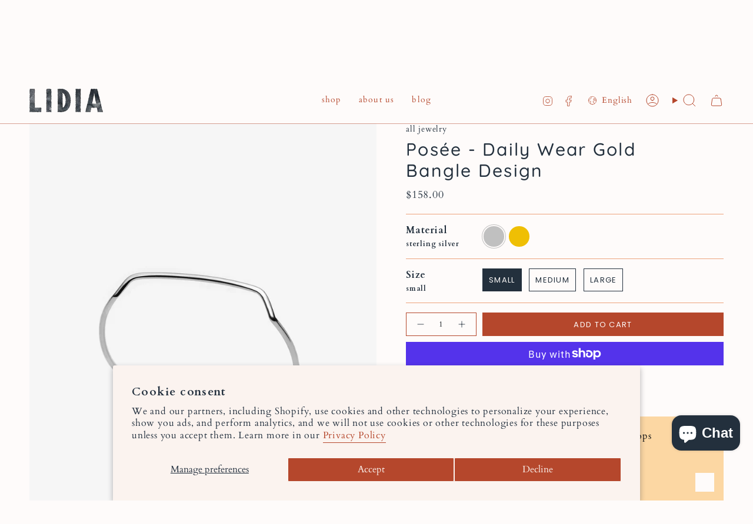

--- FILE ---
content_type: text/html; charset=utf-8
request_url: https://lidiajewelry.ca/en/products/posee-daily-wear-gold-bangle-design
body_size: 77205
content:
<!doctype html>
<html class="no-js no-touch supports-no-cookies" lang="en">
  <head><meta charset="UTF-8">
<meta http-equiv="X-UA-Compatible" content="IE=edge">
<meta name="viewport" content="width=device-width,initial-scale=1"><meta name="theme-color" content="#ef5b0c">
<link rel="canonical" href="https://lidiajewelry.ca/en/products/posee-daily-wear-gold-bangle-design">

<!-- ======================= Broadcast Theme V7.0.0 ========================= -->


  <link rel="icon" type="image/png" href="//lidiajewelry.ca/cdn/shop/files/Lidia-bijoux-fabriques-au-Quebec.png?crop=center&height=32&v=1633002124&width=32">

<link rel="preconnect" href="https://fonts.shopifycdn.com" crossorigin><!-- Title and description ================================================ -->


<title>
    
    Mix, Match, and Make It Yours: Stacking Bangles for Every Mood
    
    
    
      &ndash; Lidia
    
  </title>


  <meta name="description" content="Express yourself with our daily wear gold bangle design. Each piece is unique, just like you. Mix, match, and create a style that tells your story.">


<meta property="og:site_name" content="Lidia">
<meta property="og:url" content="https://lidiajewelry.ca/en/products/posee-daily-wear-gold-bangle-design">
<meta property="og:title" content="Mix, Match, and Make It Yours: Stacking Bangles for Every Mood">
<meta property="og:type" content="product">
<meta property="og:description" content="Express yourself with our daily wear gold bangle design. Each piece is unique, just like you. Mix, match, and create a style that tells your story."><meta property="og:image" content="http://lidiajewelry.ca/cdn/shop/files/braceletenargentsterlingpourfemme.jpg?v=1698357957">
  <meta property="og:image:secure_url" content="https://lidiajewelry.ca/cdn/shop/files/braceletenargentsterlingpourfemme.jpg?v=1698357957">
  <meta property="og:image:width" content="1600">
  <meta property="og:image:height" content="2000"><meta property="og:price:amount" content="158.00">
  <meta property="og:price:currency" content="CAD"><meta name="twitter:card" content="summary_large_image">
<meta name="twitter:title" content="Mix, Match, and Make It Yours: Stacking Bangles for Every Mood">
<meta name="twitter:description" content="Express yourself with our daily wear gold bangle design. Each piece is unique, just like you. Mix, match, and create a style that tells your story.">
<!-- CSS ================================================================== -->
<style data-shopify>
  @font-face {
  font-family: Quicksand;
  font-weight: 500;
  font-style: normal;
  font-display: swap;
  src: url("//lidiajewelry.ca/cdn/fonts/quicksand/quicksand_n5.8f86b119923a62b5ca76bc9a6fb25da7a7498802.woff2") format("woff2"),
       url("//lidiajewelry.ca/cdn/fonts/quicksand/quicksand_n5.c31882e058f76d723a7b6b725ac3ca095b5a2a70.woff") format("woff");
}

  @font-face {
  font-family: Cardo;
  font-weight: 400;
  font-style: normal;
  font-display: swap;
  src: url("//lidiajewelry.ca/cdn/fonts/cardo/cardo_n4.8d7bdd0369840597cbb62dc8a447619701d8d34a.woff2") format("woff2"),
       url("//lidiajewelry.ca/cdn/fonts/cardo/cardo_n4.23b63d1eff80cb5da813c4cccb6427058253ce24.woff") format("woff");
}

  @font-face {
  font-family: Cardo;
  font-weight: 400;
  font-style: normal;
  font-display: swap;
  src: url("//lidiajewelry.ca/cdn/fonts/cardo/cardo_n4.8d7bdd0369840597cbb62dc8a447619701d8d34a.woff2") format("woff2"),
       url("//lidiajewelry.ca/cdn/fonts/cardo/cardo_n4.23b63d1eff80cb5da813c4cccb6427058253ce24.woff") format("woff");
}

  @font-face {
  font-family: Poppins;
  font-weight: 400;
  font-style: normal;
  font-display: swap;
  src: url("//lidiajewelry.ca/cdn/fonts/poppins/poppins_n4.0ba78fa5af9b0e1a374041b3ceaadf0a43b41362.woff2") format("woff2"),
       url("//lidiajewelry.ca/cdn/fonts/poppins/poppins_n4.214741a72ff2596839fc9760ee7a770386cf16ca.woff") format("woff");
}

  @font-face {
  font-family: Quicksand;
  font-weight: 500;
  font-style: normal;
  font-display: swap;
  src: url("//lidiajewelry.ca/cdn/fonts/quicksand/quicksand_n5.8f86b119923a62b5ca76bc9a6fb25da7a7498802.woff2") format("woff2"),
       url("//lidiajewelry.ca/cdn/fonts/quicksand/quicksand_n5.c31882e058f76d723a7b6b725ac3ca095b5a2a70.woff") format("woff");
}


  
    @font-face {
  font-family: Cardo;
  font-weight: 700;
  font-style: normal;
  font-display: swap;
  src: url("//lidiajewelry.ca/cdn/fonts/cardo/cardo_n7.d1764502b55968f897125797ed59f6abd5dc8593.woff2") format("woff2"),
       url("//lidiajewelry.ca/cdn/fonts/cardo/cardo_n7.b5d64d4147ade913d679fed9918dc44cbe8121d2.woff") format("woff");
}

  

  
    @font-face {
  font-family: Cardo;
  font-weight: 400;
  font-style: italic;
  font-display: swap;
  src: url("//lidiajewelry.ca/cdn/fonts/cardo/cardo_i4.0e32d2e32a36e77888e9a063b238f6034ace33a8.woff2") format("woff2"),
       url("//lidiajewelry.ca/cdn/fonts/cardo/cardo_i4.40eb4278c959c5ae2eecf636849faa186b42d298.woff") format("woff");
}

  

  

  
    @font-face {
  font-family: Cardo;
  font-weight: 700;
  font-style: normal;
  font-display: swap;
  src: url("//lidiajewelry.ca/cdn/fonts/cardo/cardo_n7.d1764502b55968f897125797ed59f6abd5dc8593.woff2") format("woff2"),
       url("//lidiajewelry.ca/cdn/fonts/cardo/cardo_n7.b5d64d4147ade913d679fed9918dc44cbe8121d2.woff") format("woff");
}

  

  

  
    :root,
    .color-scheme-1 {--COLOR-BG-GRADIENT: #fefbfa;
      --COLOR-BG: #fefbfa;
      --COLOR-BG-RGB: 254, 251, 250;

      --COLOR-BG-ACCENT: #ffdba9;
      --COLOR-BG-ACCENT-LIGHTEN: #fffbf5;

      /* === Link Color ===*/

      --COLOR-LINK: #b5472c;
      --COLOR-LINK-A50: rgba(181, 71, 44, 0.5);
      --COLOR-LINK-A70: rgba(181, 71, 44, 0.7);
      --COLOR-LINK-HOVER: rgba(181, 71, 44, 0.7);
      --COLOR-LINK-OPPOSITE: #ffffff;

      --COLOR-TEXT: #23303d;
      --COLOR-TEXT-HOVER: rgba(35, 48, 61, 0.7);
      --COLOR-TEXT-LIGHT: #656d76;
      --COLOR-TEXT-DARK: #060a0d;
      --COLOR-TEXT-A5:  rgba(35, 48, 61, 0.05);
      --COLOR-TEXT-A35: rgba(35, 48, 61, 0.35);
      --COLOR-TEXT-A50: rgba(35, 48, 61, 0.5);
      --COLOR-TEXT-A80: rgba(35, 48, 61, 0.8);


      --COLOR-BORDER: rgb(237, 163, 124);
      --COLOR-BORDER-LIGHT: #f4c6ae;
      --COLOR-BORDER-DARK: #e16422;
      --COLOR-BORDER-HAIRLINE: #fbf1ed;

      --overlay-bg: #fefbfa;

      /* === Bright color ===*/
      --COLOR-ACCENT: #ef5b0c;
      --COLOR-ACCENT-HOVER: #ae3c00;
      --COLOR-ACCENT-FADE: rgba(239, 91, 12, 0.05);
      --COLOR-ACCENT-LIGHT: #ffba95;

      /* === Default Cart Gradient ===*/

      --FREE-SHIPPING-GRADIENT: linear-gradient(to right, var(--COLOR-ACCENT-LIGHT) 0%, var(--accent) 100%);

      /* === Buttons ===*/
      --BTN-PRIMARY-BG: #b5472c;
      --BTN-PRIMARY-TEXT: #fefbfa;
      --BTN-PRIMARY-BORDER: #b5472c;
      --BTN-PRIMARY-BORDER-A70: rgba(181, 71, 44, 0.7);

      
      
        --BTN-PRIMARY-BG-BRIGHTER: #a03f27;
      

      --BTN-SECONDARY-BG: #eda37c;
      --BTN-SECONDARY-TEXT: #fefbfa;
      --BTN-SECONDARY-BORDER: #eda37c;
      --BTN-SECONDARY-BORDER-A70: rgba(237, 163, 124, 0.7);

      
      
        --BTN-SECONDARY-BG-BRIGHTER: #ea9366;
      

      
--COLOR-BG-BRIGHTER: #faeae5;

      --COLOR-BG-ALPHA-25: rgba(254, 251, 250, 0.25);
      --COLOR-BG-TRANSPARENT: rgba(254, 251, 250, 0);--COLOR-FOOTER-BG-HAIRLINE: #fbf1ed;

      /* Dynamic color variables */
      --accent: var(--COLOR-ACCENT);
      --accent-fade: var(--COLOR-ACCENT-FADE);
      --accent-hover: var(--COLOR-ACCENT-HOVER);
      --border: var(--COLOR-BORDER);
      --border-dark: var(--COLOR-BORDER-DARK);
      --border-light: var(--COLOR-BORDER-LIGHT);
      --border-hairline: var(--COLOR-BORDER-HAIRLINE);
      --bg: var(--COLOR-BG-GRADIENT, var(--COLOR-BG));
      --bg-accent: var(--COLOR-BG-ACCENT);
      --bg-accent-lighten: var(--COLOR-BG-ACCENT-LIGHTEN);
      --icons: var(--COLOR-TEXT);
      --link: var(--COLOR-LINK);
      --link-a50: var(--COLOR-LINK-A50);
      --link-a70: var(--COLOR-LINK-A70);
      --link-hover: var(--COLOR-LINK-HOVER);
      --link-opposite: var(--COLOR-LINK-OPPOSITE);
      --text: var(--COLOR-TEXT);
      --text-dark: var(--COLOR-TEXT-DARK);
      --text-light: var(--COLOR-TEXT-LIGHT);
      --text-hover: var(--COLOR-TEXT-HOVER);
      --text-a5: var(--COLOR-TEXT-A5);
      --text-a35: var(--COLOR-TEXT-A35);
      --text-a50: var(--COLOR-TEXT-A50);
      --text-a80: var(--COLOR-TEXT-A80);
    }
  
    
    .color-scheme-2 {--COLOR-BG-GRADIENT: #fde2c9;
      --COLOR-BG: #fde2c9;
      --COLOR-BG-RGB: 253, 226, 201;

      --COLOR-BG-ACCENT: #c27146;
      --COLOR-BG-ACCENT-LIGHTEN: #d59d80;

      /* === Link Color ===*/

      --COLOR-LINK: #b5472c;
      --COLOR-LINK-A50: rgba(181, 71, 44, 0.5);
      --COLOR-LINK-A70: rgba(181, 71, 44, 0.7);
      --COLOR-LINK-HOVER: rgba(181, 71, 44, 0.7);
      --COLOR-LINK-OPPOSITE: #ffffff;

      --COLOR-TEXT: #23303d;
      --COLOR-TEXT-HOVER: rgba(35, 48, 61, 0.7);
      --COLOR-TEXT-LIGHT: #646567;
      --COLOR-TEXT-DARK: #060a0d;
      --COLOR-TEXT-A5:  rgba(35, 48, 61, 0.05);
      --COLOR-TEXT-A35: rgba(35, 48, 61, 0.35);
      --COLOR-TEXT-A50: rgba(35, 48, 61, 0.5);
      --COLOR-TEXT-A80: rgba(35, 48, 61, 0.8);


      --COLOR-BORDER: rgba(0, 0, 0, 0.0);
      --COLOR-BORDER-LIGHT: rgba(101, 90, 80, 0.4);
      --COLOR-BORDER-DARK: rgba(0, 0, 0, 0.0);
      --COLOR-BORDER-HAIRLINE: #fcdaba;

      --overlay-bg: #fefbfa;

      /* === Bright color ===*/
      --COLOR-ACCENT: #ef5b0c;
      --COLOR-ACCENT-HOVER: #ae3c00;
      --COLOR-ACCENT-FADE: rgba(239, 91, 12, 0.05);
      --COLOR-ACCENT-LIGHT: #ffba95;

      /* === Default Cart Gradient ===*/

      --FREE-SHIPPING-GRADIENT: linear-gradient(to right, var(--COLOR-ACCENT-LIGHT) 0%, var(--accent) 100%);

      /* === Buttons ===*/
      --BTN-PRIMARY-BG: #ef5b0c;
      --BTN-PRIMARY-TEXT: #fefbfa;
      --BTN-PRIMARY-BORDER: #ffdba9;
      --BTN-PRIMARY-BORDER-A70: rgba(255, 219, 169, 0.7);

      
      
        --BTN-PRIMARY-BG-BRIGHTER: #d7520b;
      

      --BTN-SECONDARY-BG: #eda37c;
      --BTN-SECONDARY-TEXT: #fefbfa;
      --BTN-SECONDARY-BORDER: rgba(0,0,0,0);
      --BTN-SECONDARY-BORDER-A70: rgba(0, 0, 0, 0.7);

      
      
        --BTN-SECONDARY-BG-BRIGHTER: #ea9366;
      

      
--COLOR-BG-BRIGHTER: #fcd5b0;

      --COLOR-BG-ALPHA-25: rgba(253, 226, 201, 0.25);
      --COLOR-BG-TRANSPARENT: rgba(253, 226, 201, 0);--COLOR-FOOTER-BG-HAIRLINE: #fcdaba;

      /* Dynamic color variables */
      --accent: var(--COLOR-ACCENT);
      --accent-fade: var(--COLOR-ACCENT-FADE);
      --accent-hover: var(--COLOR-ACCENT-HOVER);
      --border: var(--COLOR-BORDER);
      --border-dark: var(--COLOR-BORDER-DARK);
      --border-light: var(--COLOR-BORDER-LIGHT);
      --border-hairline: var(--COLOR-BORDER-HAIRLINE);
      --bg: var(--COLOR-BG-GRADIENT, var(--COLOR-BG));
      --bg-accent: var(--COLOR-BG-ACCENT);
      --bg-accent-lighten: var(--COLOR-BG-ACCENT-LIGHTEN);
      --icons: var(--COLOR-TEXT);
      --link: var(--COLOR-LINK);
      --link-a50: var(--COLOR-LINK-A50);
      --link-a70: var(--COLOR-LINK-A70);
      --link-hover: var(--COLOR-LINK-HOVER);
      --link-opposite: var(--COLOR-LINK-OPPOSITE);
      --text: var(--COLOR-TEXT);
      --text-dark: var(--COLOR-TEXT-DARK);
      --text-light: var(--COLOR-TEXT-LIGHT);
      --text-hover: var(--COLOR-TEXT-HOVER);
      --text-a5: var(--COLOR-TEXT-A5);
      --text-a35: var(--COLOR-TEXT-A35);
      --text-a50: var(--COLOR-TEXT-A50);
      --text-a80: var(--COLOR-TEXT-A80);
    }
  
    
    .color-scheme-3 {--COLOR-BG-GRADIENT: #ffdba9;
      --COLOR-BG: #ffdba9;
      --COLOR-BG-RGB: 255, 219, 169;

      --COLOR-BG-ACCENT: #ffffff;
      --COLOR-BG-ACCENT-LIGHTEN: #ffffff;

      /* === Link Color ===*/

      --COLOR-LINK: #282c2e;
      --COLOR-LINK-A50: rgba(40, 44, 46, 0.5);
      --COLOR-LINK-A70: rgba(40, 44, 46, 0.7);
      --COLOR-LINK-HOVER: rgba(40, 44, 46, 0.7);
      --COLOR-LINK-OPPOSITE: #ffffff;

      --COLOR-TEXT: #f9e6dc;
      --COLOR-TEXT-HOVER: rgba(249, 230, 220, 0.7);
      --COLOR-TEXT-LIGHT: #fbe3cd;
      --COLOR-TEXT-DARK: #f4b495;
      --COLOR-TEXT-A5:  rgba(249, 230, 220, 0.05);
      --COLOR-TEXT-A35: rgba(249, 230, 220, 0.35);
      --COLOR-TEXT-A50: rgba(249, 230, 220, 0.5);
      --COLOR-TEXT-A80: rgba(249, 230, 220, 0.8);


      --COLOR-BORDER: rgb(209, 205, 196);
      --COLOR-BORDER-LIGHT: #e3d3b9;
      --COLOR-BORDER-DARK: #a49c8b;
      --COLOR-BORDER-HAIRLINE: #ffd59a;

      --overlay-bg: #000000;

      /* === Bright color ===*/
      --COLOR-ACCENT: #ab8c52;
      --COLOR-ACCENT-HOVER: #806430;
      --COLOR-ACCENT-FADE: rgba(171, 140, 82, 0.05);
      --COLOR-ACCENT-LIGHT: #e8d4ae;

      /* === Default Cart Gradient ===*/

      --FREE-SHIPPING-GRADIENT: linear-gradient(to right, var(--COLOR-ACCENT-LIGHT) 0%, var(--accent) 100%);

      /* === Buttons ===*/
      --BTN-PRIMARY-BG: #ef5b0c;
      --BTN-PRIMARY-TEXT: #fefbfa;
      --BTN-PRIMARY-BORDER: #ef5b0c;
      --BTN-PRIMARY-BORDER-A70: rgba(239, 91, 12, 0.7);

      
      
        --BTN-PRIMARY-BG-BRIGHTER: #d7520b;
      

      --BTN-SECONDARY-BG: #ab8c52;
      --BTN-SECONDARY-TEXT: #ffffff;
      --BTN-SECONDARY-BORDER: #ab8c52;
      --BTN-SECONDARY-BORDER-A70: rgba(171, 140, 82, 0.7);

      
      
        --BTN-SECONDARY-BG-BRIGHTER: #9a7e4a;
      

      
--COLOR-BG-BRIGHTER: #ffd08f;

      --COLOR-BG-ALPHA-25: rgba(255, 219, 169, 0.25);
      --COLOR-BG-TRANSPARENT: rgba(255, 219, 169, 0);--COLOR-FOOTER-BG-HAIRLINE: #ffd59a;

      /* Dynamic color variables */
      --accent: var(--COLOR-ACCENT);
      --accent-fade: var(--COLOR-ACCENT-FADE);
      --accent-hover: var(--COLOR-ACCENT-HOVER);
      --border: var(--COLOR-BORDER);
      --border-dark: var(--COLOR-BORDER-DARK);
      --border-light: var(--COLOR-BORDER-LIGHT);
      --border-hairline: var(--COLOR-BORDER-HAIRLINE);
      --bg: var(--COLOR-BG-GRADIENT, var(--COLOR-BG));
      --bg-accent: var(--COLOR-BG-ACCENT);
      --bg-accent-lighten: var(--COLOR-BG-ACCENT-LIGHTEN);
      --icons: var(--COLOR-TEXT);
      --link: var(--COLOR-LINK);
      --link-a50: var(--COLOR-LINK-A50);
      --link-a70: var(--COLOR-LINK-A70);
      --link-hover: var(--COLOR-LINK-HOVER);
      --link-opposite: var(--COLOR-LINK-OPPOSITE);
      --text: var(--COLOR-TEXT);
      --text-dark: var(--COLOR-TEXT-DARK);
      --text-light: var(--COLOR-TEXT-LIGHT);
      --text-hover: var(--COLOR-TEXT-HOVER);
      --text-a5: var(--COLOR-TEXT-A5);
      --text-a35: var(--COLOR-TEXT-A35);
      --text-a50: var(--COLOR-TEXT-A50);
      --text-a80: var(--COLOR-TEXT-A80);
    }
  
    
    .color-scheme-4 {--COLOR-BG-GRADIENT: #b0a38b;
      --COLOR-BG: #b0a38b;
      --COLOR-BG-RGB: 176, 163, 139;

      --COLOR-BG-ACCENT: #f5f2ec;
      --COLOR-BG-ACCENT-LIGHTEN: #ffffff;

      /* === Link Color ===*/

      --COLOR-LINK: #282c2e;
      --COLOR-LINK-A50: rgba(40, 44, 46, 0.5);
      --COLOR-LINK-A70: rgba(40, 44, 46, 0.7);
      --COLOR-LINK-HOVER: rgba(40, 44, 46, 0.7);
      --COLOR-LINK-OPPOSITE: #ffffff;

      --COLOR-TEXT: #212121;
      --COLOR-TEXT-HOVER: rgba(33, 33, 33, 0.7);
      --COLOR-TEXT-LIGHT: #4c4841;
      --COLOR-TEXT-DARK: #000000;
      --COLOR-TEXT-A5:  rgba(33, 33, 33, 0.05);
      --COLOR-TEXT-A35: rgba(33, 33, 33, 0.35);
      --COLOR-TEXT-A50: rgba(33, 33, 33, 0.5);
      --COLOR-TEXT-A80: rgba(33, 33, 33, 0.8);


      --COLOR-BORDER: rgb(243, 243, 243);
      --COLOR-BORDER-LIGHT: #d8d3c9;
      --COLOR-BORDER-DARK: #c0c0c0;
      --COLOR-BORDER-HAIRLINE: #aa9c82;

      --overlay-bg: #000000;

      /* === Bright color ===*/
      --COLOR-ACCENT: #ab8c52;
      --COLOR-ACCENT-HOVER: #806430;
      --COLOR-ACCENT-FADE: rgba(171, 140, 82, 0.05);
      --COLOR-ACCENT-LIGHT: #e8d4ae;

      /* === Default Cart Gradient ===*/

      --FREE-SHIPPING-GRADIENT: linear-gradient(to right, var(--COLOR-ACCENT-LIGHT) 0%, var(--accent) 100%);

      /* === Buttons ===*/
      --BTN-PRIMARY-BG: #212121;
      --BTN-PRIMARY-TEXT: #ffffff;
      --BTN-PRIMARY-BORDER: #ffffff;
      --BTN-PRIMARY-BORDER-A70: rgba(255, 255, 255, 0.7);

      
      
        --BTN-PRIMARY-BG-BRIGHTER: #2e2e2e;
      

      --BTN-SECONDARY-BG: #ab8c52;
      --BTN-SECONDARY-TEXT: #ffffff;
      --BTN-SECONDARY-BORDER: #ab8c52;
      --BTN-SECONDARY-BORDER-A70: rgba(171, 140, 82, 0.7);

      
      
        --BTN-SECONDARY-BG-BRIGHTER: #9a7e4a;
      

      
--COLOR-BG-BRIGHTER: #a6977c;

      --COLOR-BG-ALPHA-25: rgba(176, 163, 139, 0.25);
      --COLOR-BG-TRANSPARENT: rgba(176, 163, 139, 0);--COLOR-FOOTER-BG-HAIRLINE: #aa9c82;

      /* Dynamic color variables */
      --accent: var(--COLOR-ACCENT);
      --accent-fade: var(--COLOR-ACCENT-FADE);
      --accent-hover: var(--COLOR-ACCENT-HOVER);
      --border: var(--COLOR-BORDER);
      --border-dark: var(--COLOR-BORDER-DARK);
      --border-light: var(--COLOR-BORDER-LIGHT);
      --border-hairline: var(--COLOR-BORDER-HAIRLINE);
      --bg: var(--COLOR-BG-GRADIENT, var(--COLOR-BG));
      --bg-accent: var(--COLOR-BG-ACCENT);
      --bg-accent-lighten: var(--COLOR-BG-ACCENT-LIGHTEN);
      --icons: var(--COLOR-TEXT);
      --link: var(--COLOR-LINK);
      --link-a50: var(--COLOR-LINK-A50);
      --link-a70: var(--COLOR-LINK-A70);
      --link-hover: var(--COLOR-LINK-HOVER);
      --link-opposite: var(--COLOR-LINK-OPPOSITE);
      --text: var(--COLOR-TEXT);
      --text-dark: var(--COLOR-TEXT-DARK);
      --text-light: var(--COLOR-TEXT-LIGHT);
      --text-hover: var(--COLOR-TEXT-HOVER);
      --text-a5: var(--COLOR-TEXT-A5);
      --text-a35: var(--COLOR-TEXT-A35);
      --text-a50: var(--COLOR-TEXT-A50);
      --text-a80: var(--COLOR-TEXT-A80);
    }
  
    
    .color-scheme-5 {--COLOR-BG-GRADIENT: #868154;
      --COLOR-BG: #868154;
      --COLOR-BG-RGB: 134, 129, 84;

      --COLOR-BG-ACCENT: #f5f2ec;
      --COLOR-BG-ACCENT-LIGHTEN: #ffffff;

      /* === Link Color ===*/

      --COLOR-LINK: #282c2e;
      --COLOR-LINK-A50: rgba(40, 44, 46, 0.5);
      --COLOR-LINK-A70: rgba(40, 44, 46, 0.7);
      --COLOR-LINK-HOVER: rgba(40, 44, 46, 0.7);
      --COLOR-LINK-OPPOSITE: #ffffff;

      --COLOR-TEXT: #d8d2b3;
      --COLOR-TEXT-HOVER: rgba(216, 210, 179, 0.7);
      --COLOR-TEXT-LIGHT: #bfba97;
      --COLOR-TEXT-DARK: #c8bb76;
      --COLOR-TEXT-A5:  rgba(216, 210, 179, 0.05);
      --COLOR-TEXT-A35: rgba(216, 210, 179, 0.35);
      --COLOR-TEXT-A50: rgba(216, 210, 179, 0.5);
      --COLOR-TEXT-A80: rgba(216, 210, 179, 0.8);


      --COLOR-BORDER: rgb(243, 243, 243);
      --COLOR-BORDER-LIGHT: #c7c5b3;
      --COLOR-BORDER-DARK: #c0c0c0;
      --COLOR-BORDER-HAIRLINE: #7d784e;

      --overlay-bg: #000000;

      /* === Bright color ===*/
      --COLOR-ACCENT: #ab8c52;
      --COLOR-ACCENT-HOVER: #806430;
      --COLOR-ACCENT-FADE: rgba(171, 140, 82, 0.05);
      --COLOR-ACCENT-LIGHT: #e8d4ae;

      /* === Default Cart Gradient ===*/

      --FREE-SHIPPING-GRADIENT: linear-gradient(to right, var(--COLOR-ACCENT-LIGHT) 0%, var(--accent) 100%);

      /* === Buttons ===*/
      --BTN-PRIMARY-BG: #212121;
      --BTN-PRIMARY-TEXT: #ffffff;
      --BTN-PRIMARY-BORDER: #212121;
      --BTN-PRIMARY-BORDER-A70: rgba(33, 33, 33, 0.7);

      
      
        --BTN-PRIMARY-BG-BRIGHTER: #2e2e2e;
      

      --BTN-SECONDARY-BG: #ab8c52;
      --BTN-SECONDARY-TEXT: #ffffff;
      --BTN-SECONDARY-BORDER: #ab8c52;
      --BTN-SECONDARY-BORDER-A70: rgba(171, 140, 82, 0.7);

      
      
        --BTN-SECONDARY-BG-BRIGHTER: #9a7e4a;
      

      
--COLOR-BG-BRIGHTER: #76724a;

      --COLOR-BG-ALPHA-25: rgba(134, 129, 84, 0.25);
      --COLOR-BG-TRANSPARENT: rgba(134, 129, 84, 0);--COLOR-FOOTER-BG-HAIRLINE: #7d784e;

      /* Dynamic color variables */
      --accent: var(--COLOR-ACCENT);
      --accent-fade: var(--COLOR-ACCENT-FADE);
      --accent-hover: var(--COLOR-ACCENT-HOVER);
      --border: var(--COLOR-BORDER);
      --border-dark: var(--COLOR-BORDER-DARK);
      --border-light: var(--COLOR-BORDER-LIGHT);
      --border-hairline: var(--COLOR-BORDER-HAIRLINE);
      --bg: var(--COLOR-BG-GRADIENT, var(--COLOR-BG));
      --bg-accent: var(--COLOR-BG-ACCENT);
      --bg-accent-lighten: var(--COLOR-BG-ACCENT-LIGHTEN);
      --icons: var(--COLOR-TEXT);
      --link: var(--COLOR-LINK);
      --link-a50: var(--COLOR-LINK-A50);
      --link-a70: var(--COLOR-LINK-A70);
      --link-hover: var(--COLOR-LINK-HOVER);
      --link-opposite: var(--COLOR-LINK-OPPOSITE);
      --text: var(--COLOR-TEXT);
      --text-dark: var(--COLOR-TEXT-DARK);
      --text-light: var(--COLOR-TEXT-LIGHT);
      --text-hover: var(--COLOR-TEXT-HOVER);
      --text-a5: var(--COLOR-TEXT-A5);
      --text-a35: var(--COLOR-TEXT-A35);
      --text-a50: var(--COLOR-TEXT-A50);
      --text-a80: var(--COLOR-TEXT-A80);
    }
  
    
    .color-scheme-6 {--COLOR-BG-GRADIENT: #fcfbf9;
      --COLOR-BG: #fcfbf9;
      --COLOR-BG-RGB: 252, 251, 249;

      --COLOR-BG-ACCENT: #f5f2ec;
      --COLOR-BG-ACCENT-LIGHTEN: #ffffff;

      /* === Link Color ===*/

      --COLOR-LINK: #282c2e;
      --COLOR-LINK-A50: rgba(40, 44, 46, 0.5);
      --COLOR-LINK-A70: rgba(40, 44, 46, 0.7);
      --COLOR-LINK-HOVER: rgba(40, 44, 46, 0.7);
      --COLOR-LINK-OPPOSITE: #ffffff;

      --COLOR-TEXT: #212121;
      --COLOR-TEXT-HOVER: rgba(33, 33, 33, 0.7);
      --COLOR-TEXT-LIGHT: #636262;
      --COLOR-TEXT-DARK: #000000;
      --COLOR-TEXT-A5:  rgba(33, 33, 33, 0.05);
      --COLOR-TEXT-A35: rgba(33, 33, 33, 0.35);
      --COLOR-TEXT-A50: rgba(33, 33, 33, 0.5);
      --COLOR-TEXT-A80: rgba(33, 33, 33, 0.8);


      --COLOR-BORDER: rgb(209, 208, 206);
      --COLOR-BORDER-LIGHT: #e2e1df;
      --COLOR-BORDER-DARK: #a09e99;
      --COLOR-BORDER-HAIRLINE: #f7f4ef;

      --overlay-bg: #000000;

      /* === Bright color ===*/
      --COLOR-ACCENT: #ab8c52;
      --COLOR-ACCENT-HOVER: #806430;
      --COLOR-ACCENT-FADE: rgba(171, 140, 82, 0.05);
      --COLOR-ACCENT-LIGHT: #e8d4ae;

      /* === Default Cart Gradient ===*/

      --FREE-SHIPPING-GRADIENT: linear-gradient(to right, var(--COLOR-ACCENT-LIGHT) 0%, var(--accent) 100%);

      /* === Buttons ===*/
      --BTN-PRIMARY-BG: #ffffff;
      --BTN-PRIMARY-TEXT: #212121;
      --BTN-PRIMARY-BORDER: #ffffff;
      --BTN-PRIMARY-BORDER-A70: rgba(255, 255, 255, 0.7);

      
      
        --BTN-PRIMARY-BG-BRIGHTER: #f2f2f2;
      

      --BTN-SECONDARY-BG: #ab8c52;
      --BTN-SECONDARY-TEXT: #ffffff;
      --BTN-SECONDARY-BORDER: #ab8c52;
      --BTN-SECONDARY-BORDER-A70: rgba(171, 140, 82, 0.7);

      
      
        --BTN-SECONDARY-BG-BRIGHTER: #9a7e4a;
      

      
--COLOR-BG-BRIGHTER: #f4f0e8;

      --COLOR-BG-ALPHA-25: rgba(252, 251, 249, 0.25);
      --COLOR-BG-TRANSPARENT: rgba(252, 251, 249, 0);--COLOR-FOOTER-BG-HAIRLINE: #f7f4ef;

      /* Dynamic color variables */
      --accent: var(--COLOR-ACCENT);
      --accent-fade: var(--COLOR-ACCENT-FADE);
      --accent-hover: var(--COLOR-ACCENT-HOVER);
      --border: var(--COLOR-BORDER);
      --border-dark: var(--COLOR-BORDER-DARK);
      --border-light: var(--COLOR-BORDER-LIGHT);
      --border-hairline: var(--COLOR-BORDER-HAIRLINE);
      --bg: var(--COLOR-BG-GRADIENT, var(--COLOR-BG));
      --bg-accent: var(--COLOR-BG-ACCENT);
      --bg-accent-lighten: var(--COLOR-BG-ACCENT-LIGHTEN);
      --icons: var(--COLOR-TEXT);
      --link: var(--COLOR-LINK);
      --link-a50: var(--COLOR-LINK-A50);
      --link-a70: var(--COLOR-LINK-A70);
      --link-hover: var(--COLOR-LINK-HOVER);
      --link-opposite: var(--COLOR-LINK-OPPOSITE);
      --text: var(--COLOR-TEXT);
      --text-dark: var(--COLOR-TEXT-DARK);
      --text-light: var(--COLOR-TEXT-LIGHT);
      --text-hover: var(--COLOR-TEXT-HOVER);
      --text-a5: var(--COLOR-TEXT-A5);
      --text-a35: var(--COLOR-TEXT-A35);
      --text-a50: var(--COLOR-TEXT-A50);
      --text-a80: var(--COLOR-TEXT-A80);
    }
  
    
    .color-scheme-7 {--COLOR-BG-GRADIENT: #f5f2ec;
      --COLOR-BG: #f5f2ec;
      --COLOR-BG-RGB: 245, 242, 236;

      --COLOR-BG-ACCENT: #f5f2ec;
      --COLOR-BG-ACCENT-LIGHTEN: #ffffff;

      /* === Link Color ===*/

      --COLOR-LINK: #282c2e;
      --COLOR-LINK-A50: rgba(40, 44, 46, 0.5);
      --COLOR-LINK-A70: rgba(40, 44, 46, 0.7);
      --COLOR-LINK-HOVER: rgba(40, 44, 46, 0.7);
      --COLOR-LINK-OPPOSITE: #ffffff;

      --COLOR-TEXT: #685a3f;
      --COLOR-TEXT-HOVER: rgba(104, 90, 63, 0.7);
      --COLOR-TEXT-LIGHT: #928873;
      --COLOR-TEXT-DARK: #3d321e;
      --COLOR-TEXT-A5:  rgba(104, 90, 63, 0.05);
      --COLOR-TEXT-A35: rgba(104, 90, 63, 0.35);
      --COLOR-TEXT-A50: rgba(104, 90, 63, 0.5);
      --COLOR-TEXT-A80: rgba(104, 90, 63, 0.8);


      --COLOR-BORDER: rgb(209, 205, 196);
      --COLOR-BORDER-LIGHT: #dfdcd4;
      --COLOR-BORDER-DARK: #a49c8b;
      --COLOR-BORDER-HAIRLINE: #f0ebe2;

      --overlay-bg: #000000;

      /* === Bright color ===*/
      --COLOR-ACCENT: #ab8c52;
      --COLOR-ACCENT-HOVER: #806430;
      --COLOR-ACCENT-FADE: rgba(171, 140, 82, 0.05);
      --COLOR-ACCENT-LIGHT: #e8d4ae;

      /* === Default Cart Gradient ===*/

      --FREE-SHIPPING-GRADIENT: linear-gradient(to right, var(--COLOR-ACCENT-LIGHT) 0%, var(--accent) 100%);

      /* === Buttons ===*/
      --BTN-PRIMARY-BG: #212121;
      --BTN-PRIMARY-TEXT: #ffffff;
      --BTN-PRIMARY-BORDER: #212121;
      --BTN-PRIMARY-BORDER-A70: rgba(33, 33, 33, 0.7);

      
      
        --BTN-PRIMARY-BG-BRIGHTER: #2e2e2e;
      

      --BTN-SECONDARY-BG: #ab8c52;
      --BTN-SECONDARY-TEXT: #ffffff;
      --BTN-SECONDARY-BORDER: #ab8c52;
      --BTN-SECONDARY-BORDER-A70: rgba(171, 140, 82, 0.7);

      
      
        --BTN-SECONDARY-BG-BRIGHTER: #9a7e4a;
      

      
--COLOR-BG-BRIGHTER: #ece7db;

      --COLOR-BG-ALPHA-25: rgba(245, 242, 236, 0.25);
      --COLOR-BG-TRANSPARENT: rgba(245, 242, 236, 0);--COLOR-FOOTER-BG-HAIRLINE: #f0ebe2;

      /* Dynamic color variables */
      --accent: var(--COLOR-ACCENT);
      --accent-fade: var(--COLOR-ACCENT-FADE);
      --accent-hover: var(--COLOR-ACCENT-HOVER);
      --border: var(--COLOR-BORDER);
      --border-dark: var(--COLOR-BORDER-DARK);
      --border-light: var(--COLOR-BORDER-LIGHT);
      --border-hairline: var(--COLOR-BORDER-HAIRLINE);
      --bg: var(--COLOR-BG-GRADIENT, var(--COLOR-BG));
      --bg-accent: var(--COLOR-BG-ACCENT);
      --bg-accent-lighten: var(--COLOR-BG-ACCENT-LIGHTEN);
      --icons: var(--COLOR-TEXT);
      --link: var(--COLOR-LINK);
      --link-a50: var(--COLOR-LINK-A50);
      --link-a70: var(--COLOR-LINK-A70);
      --link-hover: var(--COLOR-LINK-HOVER);
      --link-opposite: var(--COLOR-LINK-OPPOSITE);
      --text: var(--COLOR-TEXT);
      --text-dark: var(--COLOR-TEXT-DARK);
      --text-light: var(--COLOR-TEXT-LIGHT);
      --text-hover: var(--COLOR-TEXT-HOVER);
      --text-a5: var(--COLOR-TEXT-A5);
      --text-a35: var(--COLOR-TEXT-A35);
      --text-a50: var(--COLOR-TEXT-A50);
      --text-a80: var(--COLOR-TEXT-A80);
    }
  
    
    .color-scheme-8 {--COLOR-BG-GRADIENT: #eae6dd;
      --COLOR-BG: #eae6dd;
      --COLOR-BG-RGB: 234, 230, 221;

      --COLOR-BG-ACCENT: #f5f2ec;
      --COLOR-BG-ACCENT-LIGHTEN: #ffffff;

      /* === Link Color ===*/

      --COLOR-LINK: #282c2e;
      --COLOR-LINK-A50: rgba(40, 44, 46, 0.5);
      --COLOR-LINK-A70: rgba(40, 44, 46, 0.7);
      --COLOR-LINK-HOVER: rgba(40, 44, 46, 0.7);
      --COLOR-LINK-OPPOSITE: #ffffff;

      --COLOR-TEXT: #212121;
      --COLOR-TEXT-HOVER: rgba(33, 33, 33, 0.7);
      --COLOR-TEXT-LIGHT: #5d5c59;
      --COLOR-TEXT-DARK: #000000;
      --COLOR-TEXT-A5:  rgba(33, 33, 33, 0.05);
      --COLOR-TEXT-A35: rgba(33, 33, 33, 0.35);
      --COLOR-TEXT-A50: rgba(33, 33, 33, 0.5);
      --COLOR-TEXT-A80: rgba(33, 33, 33, 0.8);


      --COLOR-BORDER: rgb(209, 205, 196);
      --COLOR-BORDER-LIGHT: #dbd7ce;
      --COLOR-BORDER-DARK: #a49c8b;
      --COLOR-BORDER-HAIRLINE: #e4dfd4;

      --overlay-bg: #000000;

      /* === Bright color ===*/
      --COLOR-ACCENT: #ab8c52;
      --COLOR-ACCENT-HOVER: #806430;
      --COLOR-ACCENT-FADE: rgba(171, 140, 82, 0.05);
      --COLOR-ACCENT-LIGHT: #e8d4ae;

      /* === Default Cart Gradient ===*/

      --FREE-SHIPPING-GRADIENT: linear-gradient(to right, var(--COLOR-ACCENT-LIGHT) 0%, var(--accent) 100%);

      /* === Buttons ===*/
      --BTN-PRIMARY-BG: #212121;
      --BTN-PRIMARY-TEXT: #ffffff;
      --BTN-PRIMARY-BORDER: #212121;
      --BTN-PRIMARY-BORDER-A70: rgba(33, 33, 33, 0.7);

      
      
        --BTN-PRIMARY-BG-BRIGHTER: #2e2e2e;
      

      --BTN-SECONDARY-BG: #ab8c52;
      --BTN-SECONDARY-TEXT: #ffffff;
      --BTN-SECONDARY-BORDER: #ab8c52;
      --BTN-SECONDARY-BORDER-A70: rgba(171, 140, 82, 0.7);

      
      
        --BTN-SECONDARY-BG-BRIGHTER: #9a7e4a;
      

      
--COLOR-BG-BRIGHTER: #e0dacd;

      --COLOR-BG-ALPHA-25: rgba(234, 230, 221, 0.25);
      --COLOR-BG-TRANSPARENT: rgba(234, 230, 221, 0);--COLOR-FOOTER-BG-HAIRLINE: #e4dfd4;

      /* Dynamic color variables */
      --accent: var(--COLOR-ACCENT);
      --accent-fade: var(--COLOR-ACCENT-FADE);
      --accent-hover: var(--COLOR-ACCENT-HOVER);
      --border: var(--COLOR-BORDER);
      --border-dark: var(--COLOR-BORDER-DARK);
      --border-light: var(--COLOR-BORDER-LIGHT);
      --border-hairline: var(--COLOR-BORDER-HAIRLINE);
      --bg: var(--COLOR-BG-GRADIENT, var(--COLOR-BG));
      --bg-accent: var(--COLOR-BG-ACCENT);
      --bg-accent-lighten: var(--COLOR-BG-ACCENT-LIGHTEN);
      --icons: var(--COLOR-TEXT);
      --link: var(--COLOR-LINK);
      --link-a50: var(--COLOR-LINK-A50);
      --link-a70: var(--COLOR-LINK-A70);
      --link-hover: var(--COLOR-LINK-HOVER);
      --link-opposite: var(--COLOR-LINK-OPPOSITE);
      --text: var(--COLOR-TEXT);
      --text-dark: var(--COLOR-TEXT-DARK);
      --text-light: var(--COLOR-TEXT-LIGHT);
      --text-hover: var(--COLOR-TEXT-HOVER);
      --text-a5: var(--COLOR-TEXT-A5);
      --text-a35: var(--COLOR-TEXT-A35);
      --text-a50: var(--COLOR-TEXT-A50);
      --text-a80: var(--COLOR-TEXT-A80);
    }
  
    
    .color-scheme-9 {--COLOR-BG-GRADIENT: #fcfbf9;
      --COLOR-BG: #fcfbf9;
      --COLOR-BG-RGB: 252, 251, 249;

      --COLOR-BG-ACCENT: #f5f2ec;
      --COLOR-BG-ACCENT-LIGHTEN: #ffffff;

      /* === Link Color ===*/

      --COLOR-LINK: #282c2e;
      --COLOR-LINK-A50: rgba(40, 44, 46, 0.5);
      --COLOR-LINK-A70: rgba(40, 44, 46, 0.7);
      --COLOR-LINK-HOVER: rgba(40, 44, 46, 0.7);
      --COLOR-LINK-OPPOSITE: #ffffff;

      --COLOR-TEXT: #212121;
      --COLOR-TEXT-HOVER: rgba(33, 33, 33, 0.7);
      --COLOR-TEXT-LIGHT: #636262;
      --COLOR-TEXT-DARK: #000000;
      --COLOR-TEXT-A5:  rgba(33, 33, 33, 0.05);
      --COLOR-TEXT-A35: rgba(33, 33, 33, 0.35);
      --COLOR-TEXT-A50: rgba(33, 33, 33, 0.5);
      --COLOR-TEXT-A80: rgba(33, 33, 33, 0.8);


      --COLOR-BORDER: rgb(234, 234, 234);
      --COLOR-BORDER-LIGHT: #f1f1f0;
      --COLOR-BORDER-DARK: #b7b7b7;
      --COLOR-BORDER-HAIRLINE: #f7f4ef;

      --overlay-bg: #000000;

      /* === Bright color ===*/
      --COLOR-ACCENT: #ab8c52;
      --COLOR-ACCENT-HOVER: #806430;
      --COLOR-ACCENT-FADE: rgba(171, 140, 82, 0.05);
      --COLOR-ACCENT-LIGHT: #e8d4ae;

      /* === Default Cart Gradient ===*/

      --FREE-SHIPPING-GRADIENT: linear-gradient(to right, var(--COLOR-ACCENT-LIGHT) 0%, var(--accent) 100%);

      /* === Buttons ===*/
      --BTN-PRIMARY-BG: #212121;
      --BTN-PRIMARY-TEXT: #ffffff;
      --BTN-PRIMARY-BORDER: #212121;
      --BTN-PRIMARY-BORDER-A70: rgba(33, 33, 33, 0.7);

      
      
        --BTN-PRIMARY-BG-BRIGHTER: #2e2e2e;
      

      --BTN-SECONDARY-BG: #f5f2ec;
      --BTN-SECONDARY-TEXT: #212121;
      --BTN-SECONDARY-BORDER: #f5f2ec;
      --BTN-SECONDARY-BORDER-A70: rgba(245, 242, 236, 0.7);

      
      
        --BTN-SECONDARY-BG-BRIGHTER: #ece7db;
      

      
--COLOR-BG-BRIGHTER: #f4f0e8;

      --COLOR-BG-ALPHA-25: rgba(252, 251, 249, 0.25);
      --COLOR-BG-TRANSPARENT: rgba(252, 251, 249, 0);--COLOR-FOOTER-BG-HAIRLINE: #f7f4ef;

      /* Dynamic color variables */
      --accent: var(--COLOR-ACCENT);
      --accent-fade: var(--COLOR-ACCENT-FADE);
      --accent-hover: var(--COLOR-ACCENT-HOVER);
      --border: var(--COLOR-BORDER);
      --border-dark: var(--COLOR-BORDER-DARK);
      --border-light: var(--COLOR-BORDER-LIGHT);
      --border-hairline: var(--COLOR-BORDER-HAIRLINE);
      --bg: var(--COLOR-BG-GRADIENT, var(--COLOR-BG));
      --bg-accent: var(--COLOR-BG-ACCENT);
      --bg-accent-lighten: var(--COLOR-BG-ACCENT-LIGHTEN);
      --icons: var(--COLOR-TEXT);
      --link: var(--COLOR-LINK);
      --link-a50: var(--COLOR-LINK-A50);
      --link-a70: var(--COLOR-LINK-A70);
      --link-hover: var(--COLOR-LINK-HOVER);
      --link-opposite: var(--COLOR-LINK-OPPOSITE);
      --text: var(--COLOR-TEXT);
      --text-dark: var(--COLOR-TEXT-DARK);
      --text-light: var(--COLOR-TEXT-LIGHT);
      --text-hover: var(--COLOR-TEXT-HOVER);
      --text-a5: var(--COLOR-TEXT-A5);
      --text-a35: var(--COLOR-TEXT-A35);
      --text-a50: var(--COLOR-TEXT-A50);
      --text-a80: var(--COLOR-TEXT-A80);
    }
  
    
    .color-scheme-10 {--COLOR-BG-GRADIENT: rgba(0,0,0,0);
      --COLOR-BG: rgba(0,0,0,0);
      --COLOR-BG-RGB: 0, 0, 0;

      --COLOR-BG-ACCENT: #f5f2ec;
      --COLOR-BG-ACCENT-LIGHTEN: #ffffff;

      /* === Link Color ===*/

      --COLOR-LINK: #282c2e;
      --COLOR-LINK-A50: rgba(40, 44, 46, 0.5);
      --COLOR-LINK-A70: rgba(40, 44, 46, 0.7);
      --COLOR-LINK-HOVER: rgba(40, 44, 46, 0.7);
      --COLOR-LINK-OPPOSITE: #ffffff;

      --COLOR-TEXT: #ffffff;
      --COLOR-TEXT-HOVER: rgba(255, 255, 255, 0.7);
      --COLOR-TEXT-LIGHT: rgba(179, 179, 179, 0.7);
      --COLOR-TEXT-DARK: #d9d9d9;
      --COLOR-TEXT-A5:  rgba(255, 255, 255, 0.05);
      --COLOR-TEXT-A35: rgba(255, 255, 255, 0.35);
      --COLOR-TEXT-A50: rgba(255, 255, 255, 0.5);
      --COLOR-TEXT-A80: rgba(255, 255, 255, 0.8);


      --COLOR-BORDER: rgb(209, 205, 196);
      --COLOR-BORDER-LIGHT: rgba(125, 123, 118, 0.6);
      --COLOR-BORDER-DARK: #a49c8b;
      --COLOR-BORDER-HAIRLINE: rgba(0, 0, 0, 0.0);

      --overlay-bg: #000000;

      /* === Bright color ===*/
      --COLOR-ACCENT: #ab8c52;
      --COLOR-ACCENT-HOVER: #806430;
      --COLOR-ACCENT-FADE: rgba(171, 140, 82, 0.05);
      --COLOR-ACCENT-LIGHT: #e8d4ae;

      /* === Default Cart Gradient ===*/

      --FREE-SHIPPING-GRADIENT: linear-gradient(to right, var(--COLOR-ACCENT-LIGHT) 0%, var(--accent) 100%);

      /* === Buttons ===*/
      --BTN-PRIMARY-BG: #212121;
      --BTN-PRIMARY-TEXT: #ffffff;
      --BTN-PRIMARY-BORDER: #ffffff;
      --BTN-PRIMARY-BORDER-A70: rgba(255, 255, 255, 0.7);

      
      
        --BTN-PRIMARY-BG-BRIGHTER: #2e2e2e;
      

      --BTN-SECONDARY-BG: #ab8c52;
      --BTN-SECONDARY-TEXT: #ffffff;
      --BTN-SECONDARY-BORDER: #ab8c52;
      --BTN-SECONDARY-BORDER-A70: rgba(171, 140, 82, 0.7);

      
      
        --BTN-SECONDARY-BG-BRIGHTER: #9a7e4a;
      

      
--COLOR-BG-BRIGHTER: rgba(26, 26, 26, 0.0);

      --COLOR-BG-ALPHA-25: rgba(0, 0, 0, 0.25);
      --COLOR-BG-TRANSPARENT: rgba(0, 0, 0, 0);--COLOR-FOOTER-BG-HAIRLINE: rgba(8, 8, 8, 0.0);

      /* Dynamic color variables */
      --accent: var(--COLOR-ACCENT);
      --accent-fade: var(--COLOR-ACCENT-FADE);
      --accent-hover: var(--COLOR-ACCENT-HOVER);
      --border: var(--COLOR-BORDER);
      --border-dark: var(--COLOR-BORDER-DARK);
      --border-light: var(--COLOR-BORDER-LIGHT);
      --border-hairline: var(--COLOR-BORDER-HAIRLINE);
      --bg: var(--COLOR-BG-GRADIENT, var(--COLOR-BG));
      --bg-accent: var(--COLOR-BG-ACCENT);
      --bg-accent-lighten: var(--COLOR-BG-ACCENT-LIGHTEN);
      --icons: var(--COLOR-TEXT);
      --link: var(--COLOR-LINK);
      --link-a50: var(--COLOR-LINK-A50);
      --link-a70: var(--COLOR-LINK-A70);
      --link-hover: var(--COLOR-LINK-HOVER);
      --link-opposite: var(--COLOR-LINK-OPPOSITE);
      --text: var(--COLOR-TEXT);
      --text-dark: var(--COLOR-TEXT-DARK);
      --text-light: var(--COLOR-TEXT-LIGHT);
      --text-hover: var(--COLOR-TEXT-HOVER);
      --text-a5: var(--COLOR-TEXT-A5);
      --text-a35: var(--COLOR-TEXT-A35);
      --text-a50: var(--COLOR-TEXT-A50);
      --text-a80: var(--COLOR-TEXT-A80);
    }
  
    
    .color-scheme-11 {--COLOR-BG-GRADIENT: rgba(0,0,0,0);
      --COLOR-BG: rgba(0,0,0,0);
      --COLOR-BG-RGB: 0, 0, 0;

      --COLOR-BG-ACCENT: #f5f2ec;
      --COLOR-BG-ACCENT-LIGHTEN: #ffffff;

      /* === Link Color ===*/

      --COLOR-LINK: #282c2e;
      --COLOR-LINK-A50: rgba(40, 44, 46, 0.5);
      --COLOR-LINK-A70: rgba(40, 44, 46, 0.7);
      --COLOR-LINK-HOVER: rgba(40, 44, 46, 0.7);
      --COLOR-LINK-OPPOSITE: #ffffff;

      --COLOR-TEXT: #ffffff;
      --COLOR-TEXT-HOVER: rgba(255, 255, 255, 0.7);
      --COLOR-TEXT-LIGHT: rgba(179, 179, 179, 0.7);
      --COLOR-TEXT-DARK: #d9d9d9;
      --COLOR-TEXT-A5:  rgba(255, 255, 255, 0.05);
      --COLOR-TEXT-A35: rgba(255, 255, 255, 0.35);
      --COLOR-TEXT-A50: rgba(255, 255, 255, 0.5);
      --COLOR-TEXT-A80: rgba(255, 255, 255, 0.8);


      --COLOR-BORDER: rgb(209, 205, 196);
      --COLOR-BORDER-LIGHT: rgba(125, 123, 118, 0.6);
      --COLOR-BORDER-DARK: #a49c8b;
      --COLOR-BORDER-HAIRLINE: rgba(0, 0, 0, 0.0);

      --overlay-bg: #000000;

      /* === Bright color ===*/
      --COLOR-ACCENT: #ab8c52;
      --COLOR-ACCENT-HOVER: #806430;
      --COLOR-ACCENT-FADE: rgba(171, 140, 82, 0.05);
      --COLOR-ACCENT-LIGHT: #e8d4ae;

      /* === Default Cart Gradient ===*/

      --FREE-SHIPPING-GRADIENT: linear-gradient(to right, var(--COLOR-ACCENT-LIGHT) 0%, var(--accent) 100%);

      /* === Buttons ===*/
      --BTN-PRIMARY-BG: #212121;
      --BTN-PRIMARY-TEXT: #ffffff;
      --BTN-PRIMARY-BORDER: #ffffff;
      --BTN-PRIMARY-BORDER-A70: rgba(255, 255, 255, 0.7);

      
      
        --BTN-PRIMARY-BG-BRIGHTER: #2e2e2e;
      

      --BTN-SECONDARY-BG: #ab8c52;
      --BTN-SECONDARY-TEXT: #ffffff;
      --BTN-SECONDARY-BORDER: #ab8c52;
      --BTN-SECONDARY-BORDER-A70: rgba(171, 140, 82, 0.7);

      
      
        --BTN-SECONDARY-BG-BRIGHTER: #9a7e4a;
      

      
--COLOR-BG-BRIGHTER: rgba(26, 26, 26, 0.0);

      --COLOR-BG-ALPHA-25: rgba(0, 0, 0, 0.25);
      --COLOR-BG-TRANSPARENT: rgba(0, 0, 0, 0);--COLOR-FOOTER-BG-HAIRLINE: rgba(8, 8, 8, 0.0);

      /* Dynamic color variables */
      --accent: var(--COLOR-ACCENT);
      --accent-fade: var(--COLOR-ACCENT-FADE);
      --accent-hover: var(--COLOR-ACCENT-HOVER);
      --border: var(--COLOR-BORDER);
      --border-dark: var(--COLOR-BORDER-DARK);
      --border-light: var(--COLOR-BORDER-LIGHT);
      --border-hairline: var(--COLOR-BORDER-HAIRLINE);
      --bg: var(--COLOR-BG-GRADIENT, var(--COLOR-BG));
      --bg-accent: var(--COLOR-BG-ACCENT);
      --bg-accent-lighten: var(--COLOR-BG-ACCENT-LIGHTEN);
      --icons: var(--COLOR-TEXT);
      --link: var(--COLOR-LINK);
      --link-a50: var(--COLOR-LINK-A50);
      --link-a70: var(--COLOR-LINK-A70);
      --link-hover: var(--COLOR-LINK-HOVER);
      --link-opposite: var(--COLOR-LINK-OPPOSITE);
      --text: var(--COLOR-TEXT);
      --text-dark: var(--COLOR-TEXT-DARK);
      --text-light: var(--COLOR-TEXT-LIGHT);
      --text-hover: var(--COLOR-TEXT-HOVER);
      --text-a5: var(--COLOR-TEXT-A5);
      --text-a35: var(--COLOR-TEXT-A35);
      --text-a50: var(--COLOR-TEXT-A50);
      --text-a80: var(--COLOR-TEXT-A80);
    }
  
    
    .color-scheme-53eac49d-1644-4d1a-aa90-0d058e68f28e {--COLOR-BG-GRADIENT: #fefbfa;
      --COLOR-BG: #fefbfa;
      --COLOR-BG-RGB: 254, 251, 250;

      --COLOR-BG-ACCENT: #c27146;
      --COLOR-BG-ACCENT-LIGHTEN: #d59d80;

      /* === Link Color ===*/

      --COLOR-LINK: #b5472c;
      --COLOR-LINK-A50: rgba(181, 71, 44, 0.5);
      --COLOR-LINK-A70: rgba(181, 71, 44, 0.7);
      --COLOR-LINK-HOVER: rgba(181, 71, 44, 0.7);
      --COLOR-LINK-OPPOSITE: #ffffff;

      --COLOR-TEXT: #fefbfa;
      --COLOR-TEXT-HOVER: rgba(254, 251, 250, 0.7);
      --COLOR-TEXT-LIGHT: #fefbfa;
      --COLOR-TEXT-DARK: #f1c8ba;
      --COLOR-TEXT-A5:  rgba(254, 251, 250, 0.05);
      --COLOR-TEXT-A35: rgba(254, 251, 250, 0.35);
      --COLOR-TEXT-A50: rgba(254, 251, 250, 0.5);
      --COLOR-TEXT-A80: rgba(254, 251, 250, 0.8);


      --COLOR-BORDER: rgb(237, 163, 124);
      --COLOR-BORDER-LIGHT: #f4c6ae;
      --COLOR-BORDER-DARK: #e16422;
      --COLOR-BORDER-HAIRLINE: #fbf1ed;

      --overlay-bg: #fefbfa;

      /* === Bright color ===*/
      --COLOR-ACCENT: #ef5b0c;
      --COLOR-ACCENT-HOVER: #ae3c00;
      --COLOR-ACCENT-FADE: rgba(239, 91, 12, 0.05);
      --COLOR-ACCENT-LIGHT: #ffba95;

      /* === Default Cart Gradient ===*/

      --FREE-SHIPPING-GRADIENT: linear-gradient(to right, var(--COLOR-ACCENT-LIGHT) 0%, var(--accent) 100%);

      /* === Buttons ===*/
      --BTN-PRIMARY-BG: #b5472c;
      --BTN-PRIMARY-TEXT: #fefbfa;
      --BTN-PRIMARY-BORDER: #b5472c;
      --BTN-PRIMARY-BORDER-A70: rgba(181, 71, 44, 0.7);

      
      
        --BTN-PRIMARY-BG-BRIGHTER: #a03f27;
      

      --BTN-SECONDARY-BG: #eda37c;
      --BTN-SECONDARY-TEXT: #fefbfa;
      --BTN-SECONDARY-BORDER: #eda37c;
      --BTN-SECONDARY-BORDER-A70: rgba(237, 163, 124, 0.7);

      
      
        --BTN-SECONDARY-BG-BRIGHTER: #ea9366;
      

      
--COLOR-BG-BRIGHTER: #faeae5;

      --COLOR-BG-ALPHA-25: rgba(254, 251, 250, 0.25);
      --COLOR-BG-TRANSPARENT: rgba(254, 251, 250, 0);--COLOR-FOOTER-BG-HAIRLINE: #fbf1ed;

      /* Dynamic color variables */
      --accent: var(--COLOR-ACCENT);
      --accent-fade: var(--COLOR-ACCENT-FADE);
      --accent-hover: var(--COLOR-ACCENT-HOVER);
      --border: var(--COLOR-BORDER);
      --border-dark: var(--COLOR-BORDER-DARK);
      --border-light: var(--COLOR-BORDER-LIGHT);
      --border-hairline: var(--COLOR-BORDER-HAIRLINE);
      --bg: var(--COLOR-BG-GRADIENT, var(--COLOR-BG));
      --bg-accent: var(--COLOR-BG-ACCENT);
      --bg-accent-lighten: var(--COLOR-BG-ACCENT-LIGHTEN);
      --icons: var(--COLOR-TEXT);
      --link: var(--COLOR-LINK);
      --link-a50: var(--COLOR-LINK-A50);
      --link-a70: var(--COLOR-LINK-A70);
      --link-hover: var(--COLOR-LINK-HOVER);
      --link-opposite: var(--COLOR-LINK-OPPOSITE);
      --text: var(--COLOR-TEXT);
      --text-dark: var(--COLOR-TEXT-DARK);
      --text-light: var(--COLOR-TEXT-LIGHT);
      --text-hover: var(--COLOR-TEXT-HOVER);
      --text-a5: var(--COLOR-TEXT-A5);
      --text-a35: var(--COLOR-TEXT-A35);
      --text-a50: var(--COLOR-TEXT-A50);
      --text-a80: var(--COLOR-TEXT-A80);
    }
  
    
    .color-scheme-c1dbe4dc-6416-4a80-a19a-d26e09121dc4 {--COLOR-BG-GRADIENT: #f9e6dc;
      --COLOR-BG: #f9e6dc;
      --COLOR-BG-RGB: 249, 230, 220;

      --COLOR-BG-ACCENT: #c27146;
      --COLOR-BG-ACCENT-LIGHTEN: #d59d80;

      /* === Link Color ===*/

      --COLOR-LINK: #b5472c;
      --COLOR-LINK-A50: rgba(181, 71, 44, 0.5);
      --COLOR-LINK-A70: rgba(181, 71, 44, 0.7);
      --COLOR-LINK-HOVER: rgba(181, 71, 44, 0.7);
      --COLOR-LINK-OPPOSITE: #ffffff;

      --COLOR-TEXT: #d76223;
      --COLOR-TEXT-HOVER: rgba(215, 98, 35, 0.7);
      --COLOR-TEXT-LIGHT: #e18a5b;
      --COLOR-TEXT-DARK: #9e4110;
      --COLOR-TEXT-A5:  rgba(215, 98, 35, 0.05);
      --COLOR-TEXT-A35: rgba(215, 98, 35, 0.35);
      --COLOR-TEXT-A50: rgba(215, 98, 35, 0.5);
      --COLOR-TEXT-A80: rgba(215, 98, 35, 0.8);


      --COLOR-BORDER: rgb(237, 163, 124);
      --COLOR-BORDER-LIGHT: #f2bea2;
      --COLOR-BORDER-DARK: #e16422;
      --COLOR-BORDER-HAIRLINE: #f7ddcf;

      --overlay-bg: #fefbfa;

      /* === Bright color ===*/
      --COLOR-ACCENT: #ef5b0c;
      --COLOR-ACCENT-HOVER: #ae3c00;
      --COLOR-ACCENT-FADE: rgba(239, 91, 12, 0.05);
      --COLOR-ACCENT-LIGHT: #ffba95;

      /* === Default Cart Gradient ===*/

      --FREE-SHIPPING-GRADIENT: linear-gradient(to right, var(--COLOR-ACCENT-LIGHT) 0%, var(--accent) 100%);

      /* === Buttons ===*/
      --BTN-PRIMARY-BG: #b5472c;
      --BTN-PRIMARY-TEXT: #fefbfa;
      --BTN-PRIMARY-BORDER: #b5472c;
      --BTN-PRIMARY-BORDER-A70: rgba(181, 71, 44, 0.7);

      
      
        --BTN-PRIMARY-BG-BRIGHTER: #a03f27;
      

      --BTN-SECONDARY-BG: #eda37c;
      --BTN-SECONDARY-TEXT: #fefbfa;
      --BTN-SECONDARY-BORDER: #eda37c;
      --BTN-SECONDARY-BORDER-A70: rgba(237, 163, 124, 0.7);

      
      
        --BTN-SECONDARY-BG-BRIGHTER: #ea9366;
      

      
--COLOR-BG-BRIGHTER: #f5d6c6;

      --COLOR-BG-ALPHA-25: rgba(249, 230, 220, 0.25);
      --COLOR-BG-TRANSPARENT: rgba(249, 230, 220, 0);--COLOR-FOOTER-BG-HAIRLINE: #f7ddcf;

      /* Dynamic color variables */
      --accent: var(--COLOR-ACCENT);
      --accent-fade: var(--COLOR-ACCENT-FADE);
      --accent-hover: var(--COLOR-ACCENT-HOVER);
      --border: var(--COLOR-BORDER);
      --border-dark: var(--COLOR-BORDER-DARK);
      --border-light: var(--COLOR-BORDER-LIGHT);
      --border-hairline: var(--COLOR-BORDER-HAIRLINE);
      --bg: var(--COLOR-BG-GRADIENT, var(--COLOR-BG));
      --bg-accent: var(--COLOR-BG-ACCENT);
      --bg-accent-lighten: var(--COLOR-BG-ACCENT-LIGHTEN);
      --icons: var(--COLOR-TEXT);
      --link: var(--COLOR-LINK);
      --link-a50: var(--COLOR-LINK-A50);
      --link-a70: var(--COLOR-LINK-A70);
      --link-hover: var(--COLOR-LINK-HOVER);
      --link-opposite: var(--COLOR-LINK-OPPOSITE);
      --text: var(--COLOR-TEXT);
      --text-dark: var(--COLOR-TEXT-DARK);
      --text-light: var(--COLOR-TEXT-LIGHT);
      --text-hover: var(--COLOR-TEXT-HOVER);
      --text-a5: var(--COLOR-TEXT-A5);
      --text-a35: var(--COLOR-TEXT-A35);
      --text-a50: var(--COLOR-TEXT-A50);
      --text-a80: var(--COLOR-TEXT-A80);
    }
  

  body, .color-scheme-1, .color-scheme-2, .color-scheme-3, .color-scheme-4, .color-scheme-5, .color-scheme-6, .color-scheme-7, .color-scheme-8, .color-scheme-9, .color-scheme-10, .color-scheme-11, .color-scheme-53eac49d-1644-4d1a-aa90-0d058e68f28e, .color-scheme-c1dbe4dc-6416-4a80-a19a-d26e09121dc4 {
    color: var(--text);
    background: var(--bg);
  }

  :root {
    --scrollbar-width: 0px;

    /* === Product grid sale tags ===*/
    --COLOR-SALE-BG: #b5472c;
    --COLOR-SALE-TEXT: #fefbfa;

    /* === Product grid badges ===*/
    --COLOR-BADGE-BG: #b5472c;
    --COLOR-BADGE-TEXT: #fefbfa;

    /* === Quick Add ===*/
    --COLOR-QUICK-ADD-BG: #b5472c;
    --COLOR-QUICK-ADD-BG-BRIGHTER: #a03f27;
    --COLOR-QUICK-ADD-TEXT: #fefbfa;

    /* === Product sale color ===*/
    --COLOR-SALE: #c27146;

    /* === Helper colors for form error states ===*/
    --COLOR-ERROR: #721C24;
    --COLOR-ERROR-BG: #F8D7DA;
    --COLOR-ERROR-BORDER: #F5C6CB;

    --COLOR-SUCCESS: #56AD6A;
    --COLOR-SUCCESS-BG: rgba(86, 173, 106, 0.2);

    
      --RADIUS: 0px;
      --RADIUS-SELECT: 0px;
    

    --COLOR-HEADER-LINK: #b5472c;
    --COLOR-HEADER-LINK-HOVER: #b5472c;

    --COLOR-MENU-BG: #fefbfa;
    --COLOR-SUBMENU-BG: #f9e6dc;
    --COLOR-SUBMENU-LINK: #23303d;
    --COLOR-SUBMENU-LINK-HOVER: rgba(35, 48, 61, 0.7);
    --COLOR-SUBMENU-TEXT-LIGHT: #63676d;

    
      --COLOR-MENU-TRANSPARENT: #b5472c;
      --COLOR-MENU-TRANSPARENT-HOVER: #b5472c;
    

    --TRANSPARENT: rgba(255, 255, 255, 0);

    /* === Default overlay opacity ===*/
    --overlay-opacity: 0;
    --underlay-opacity: 1;
    --underlay-bg: rgba(0,0,0,0.4);
    --header-overlay-color: transparent;

    /* === Custom Cursor ===*/
    --ICON-ZOOM-IN: url( "//lidiajewelry.ca/cdn/shop/t/78/assets/icon-zoom-in.svg?v=182473373117644429561750083993" );
    --ICON-ZOOM-OUT: url( "//lidiajewelry.ca/cdn/shop/t/78/assets/icon-zoom-out.svg?v=101497157853986683871750083992" );

    /* === Custom Icons ===*/
    
    
      
      --ICON-ADD-BAG: url( "//lidiajewelry.ca/cdn/shop/t/78/assets/icon-add-bag.svg?v=23763382405227654651750083993" );
      --ICON-ADD-CART: url( "//lidiajewelry.ca/cdn/shop/t/78/assets/icon-add-cart.svg?v=3962293684743587821750083992" );
      --ICON-ARROW-LEFT: url( "//lidiajewelry.ca/cdn/shop/t/78/assets/icon-arrow-left.svg?v=136066145774695772731750083992" );
      --ICON-ARROW-RIGHT: url( "//lidiajewelry.ca/cdn/shop/t/78/assets/icon-arrow-right.svg?v=150928298113663093401750083992" );
      --ICON-SELECT: url("//lidiajewelry.ca/cdn/shop/t/78/assets/icon-select.svg?v=150573211567947701091750083993");
    

    --PRODUCT-GRID-ASPECT-RATIO: 120.0%;

    /* === Typography ===*/
    --FONT-HEADING-MINI: 10px;
    --FONT-HEADING-X-SMALL: 16px;
    --FONT-HEADING-SMALL: 20px;
    --FONT-HEADING-MEDIUM: 30px;
    --FONT-HEADING-LARGE: 40px;
    --FONT-HEADING-X-LARGE: 50px;

    --FONT-HEADING-MINI-MOBILE: 10px;
    --FONT-HEADING-X-SMALL-MOBILE: 12px;
    --FONT-HEADING-SMALL-MOBILE: 16px;
    --FONT-HEADING-MEDIUM-MOBILE: 24px;
    --FONT-HEADING-LARGE-MOBILE: 32px;
    --FONT-HEADING-X-LARGE-MOBILE: 45px;

    --FONT-STACK-BODY: Cardo, serif;
    --FONT-STYLE-BODY: normal;
    --FONT-WEIGHT-BODY: 400;
    --FONT-WEIGHT-BODY-BOLD: 700;

    --LETTER-SPACING-BODY: 0.05em;

    --FONT-STACK-HEADING: Quicksand, sans-serif;
    --FONT-WEIGHT-HEADING: 500;
    --FONT-STYLE-HEADING: normal;

    --FONT-UPPERCASE-HEADING: none;
    --LETTER-SPACING-HEADING: 0.075em;

    --FONT-STACK-SUBHEADING: Quicksand, sans-serif;
    --FONT-WEIGHT-SUBHEADING: 500;
    --FONT-STYLE-SUBHEADING: normal;
    --FONT-SIZE-SUBHEADING-DESKTOP: 22px;
    --FONT-SIZE-SUBHEADING-MOBILE: 14px;

    --FONT-UPPERCASE-SUBHEADING: uppercase;
    --LETTER-SPACING-SUBHEADING: 0.075em;

    --FONT-STACK-NAV: Cardo, serif;
    --FONT-WEIGHT-NAV: 400;
    --FONT-WEIGHT-NAV-BOLD: 700;
    --FONT-STYLE-NAV: normal;
    --FONT-SIZE-NAV: 16px;


    --LETTER-SPACING-NAV: 0.075em;

    --FONT-SIZE-BASE: 16px;

    /* === Parallax ===*/
    --PARALLAX-STRENGTH-MIN: 115.0%;
    --PARALLAX-STRENGTH-MAX: 125.0%;--COLUMNS: 4;
    --COLUMNS-MEDIUM: 3;
    --COLUMNS-SMALL: 2;
    --COLUMNS-MOBILE: 1;--LAYOUT-OUTER: 50px;
      --LAYOUT-GUTTER: 32px;
      --LAYOUT-OUTER-MEDIUM: 30px;
      --LAYOUT-GUTTER-MEDIUM: 22px;
      --LAYOUT-OUTER-SMALL: 16px;
      --LAYOUT-GUTTER-SMALL: 16px;--base-animation-delay: 0ms;
    --line-height-normal: 1.375; /* Equals to line-height: normal; */--SIDEBAR-WIDTH: 288px;
      --SIDEBAR-WIDTH-MEDIUM: 258px;--DRAWER-WIDTH: 380px;--ICON-STROKE-WIDTH: 1px;

    /* === Button General ===*/
    --BTN-FONT-STACK: Poppins, sans-serif;
    --BTN-FONT-WEIGHT: 400;
    --BTN-FONT-STYLE: normal;
    --BTN-FONT-SIZE: 13px;
    --BTN-SIZE-SMALL: 7px;
    --BTN-SIZE-MEDIUM: 10px;
    --BTN-SIZE-LARGE: 16px;--BTN-FONT-SIZE-BODY: 0.8125rem;

    --BTN-LETTER-SPACING: 0.1em;
    --BTN-UPPERCASE: uppercase;
    --BTN-TEXT-ARROW-OFFSET: -1px;

    /* === Button White ===*/
    --COLOR-TEXT-BTN-BG-WHITE: #fff;
    --COLOR-TEXT-BTN-BORDER-WHITE: #fff;
    --COLOR-TEXT-BTN-WHITE: #000;
    --COLOR-TEXT-BTN-WHITE-A70: rgba(255, 255, 255, 0.7);
    --COLOR-TEXT-BTN-BG-WHITE-BRIGHTER: #f2f2f2;

    /* === Button Black ===*/
    --COLOR-TEXT-BTN-BG-BLACK: #000;
    --COLOR-TEXT-BTN-BORDER-BLACK: #000;
    --COLOR-TEXT-BTN-BLACK: #fff;
    --COLOR-TEXT-BTN-BLACK-A70: rgba(0, 0, 0, 0.7);
    --COLOR-TEXT-BTN-BG-BLACK-BRIGHTER: #0d0d0d;

    /* === Swatch Size ===*/
    --swatch-size-filters: 1.15rem;
    --swatch-size-product: 2.2rem;
  }

  /* === Backdrop ===*/
  ::backdrop {
    --underlay-opacity: 1;
    --underlay-bg: rgba(0,0,0,0.4);
  }

  /* === Gray background on Product grid items ===*/
  

  *,
  *::before,
  *::after {
    box-sizing: inherit;
  }

  * { -webkit-font-smoothing: antialiased; }

  html {
    box-sizing: border-box;
    font-size: var(--FONT-SIZE-BASE);
  }

  html,
  body { min-height: 100%; }

  body {
    position: relative;
    min-width: 320px;
    font-size: var(--FONT-SIZE-BASE);
    text-size-adjust: 100%;
    -webkit-text-size-adjust: 100%;
  }
</style>
<link rel="preload" as="font" href="//lidiajewelry.ca/cdn/fonts/cardo/cardo_n4.8d7bdd0369840597cbb62dc8a447619701d8d34a.woff2" type="font/woff2" crossorigin><link rel="preload" as="font" href="//lidiajewelry.ca/cdn/fonts/quicksand/quicksand_n5.8f86b119923a62b5ca76bc9a6fb25da7a7498802.woff2" type="font/woff2" crossorigin><link rel="preload" as="font" href="//lidiajewelry.ca/cdn/fonts/cardo/cardo_n4.8d7bdd0369840597cbb62dc8a447619701d8d34a.woff2" type="font/woff2" crossorigin><link rel="preload" as="font" href="//lidiajewelry.ca/cdn/fonts/poppins/poppins_n4.0ba78fa5af9b0e1a374041b3ceaadf0a43b41362.woff2" type="font/woff2" crossorigin><link rel="preload" as="font" href="//lidiajewelry.ca/cdn/fonts/quicksand/quicksand_n5.8f86b119923a62b5ca76bc9a6fb25da7a7498802.woff2" type="font/woff2" crossorigin><link href="//lidiajewelry.ca/cdn/shop/t/78/assets/theme.css?v=64620864768860856411750083992" rel="stylesheet" type="text/css" media="all" />
<link href="//lidiajewelry.ca/cdn/shop/t/78/assets/swatches.css?v=157844926215047500451750083993" rel="stylesheet" type="text/css" media="all" />
<style data-shopify>.swatches {
    --argent-sterling: #C0C0C0;--argent-sterling-plaque-or-jaune-14k: #efbf04;--argent-sterling-plaque-or-rose-14k: #E0BFB8;--or-massif-14k-jaune: #ffc900;--or-massif-18k-jaune: #ffc900;--or-massif-14k-blanc: #eaeaea;--or-massif-18k-blanc: #eaeaea;--or-massif-14k-rose: #E0BFB8;--or-massif-18k-rose: #E0BFB8;--sterling-silver: #C0C0C0;--14k-gold-plated-sterling-silver: #efbf04;--14k-yellow-gold-plated-sterling-silver: #efbf04;--14k-rose-gold-plated-sterling-silver: #E0BFB8;--bronze-plaque-or-jaune-14k: #efbf04;--bronze-plaque-or-rose-14k: #E0BFB8;--14k-yellow-gold-plated-bronze: #efbf04;--14k-rose-gold-plated-bronze: #E0BFB8;--14k-solid-gold-yellow: #ffc900;--18k-solid-gold-yellow: #ffc900;--14k-solid-gold-white: #eaeaea;--18k-solid-gold-white: #eaeaea;--14k-solid-gold-rose: #E0BFB8;--18k-solid-gold-rose: #E0BFB8;--argent-oxyde: #3b3b3b;
  }</style>
<script>
    if (window.navigator.userAgent.indexOf('MSIE ') > 0 || window.navigator.userAgent.indexOf('Trident/') > 0) {
      document.documentElement.className = document.documentElement.className + ' ie';

      var scripts = document.getElementsByTagName('script')[0];
      var polyfill = document.createElement("script");
      polyfill.defer = true;
      polyfill.src = "//lidiajewelry.ca/cdn/shop/t/78/assets/ie11.js?v=144489047535103983231750083992";

      scripts.parentNode.insertBefore(polyfill, scripts);
    } else {
      document.documentElement.className = document.documentElement.className.replace('no-js', 'js');
    }

    document.documentElement.style.setProperty('--scrollbar-width', `${getScrollbarWidth()}px`);

    function getScrollbarWidth() {
      // Creating invisible container
      const outer = document.createElement('div');
      outer.style.visibility = 'hidden';
      outer.style.overflow = 'scroll'; // forcing scrollbar to appear
      outer.style.msOverflowStyle = 'scrollbar'; // needed for WinJS apps
      document.documentElement.appendChild(outer);

      // Creating inner element and placing it in the container
      const inner = document.createElement('div');
      outer.appendChild(inner);

      // Calculating difference between container's full width and the child width
      const scrollbarWidth = outer.offsetWidth - inner.offsetWidth;

      // Removing temporary elements from the DOM
      outer.parentNode.removeChild(outer);

      return scrollbarWidth;
    }

    let root = '/en';
    if (root[root.length - 1] !== '/') {
      root = root + '/';
    }

    window.theme = {
      routes: {
        root: root,
        cart_url: '/en/cart',
        cart_add_url: '/en/cart/add',
        cart_change_url: '/en/cart/change',
        product_recommendations_url: '/en/recommendations/products',
        predictive_search_url: '/en/search/suggest',
        addresses_url: '/en/account/addresses'
      },
      assets: {
        photoswipe: '//lidiajewelry.ca/cdn/shop/t/78/assets/photoswipe.js?v=162613001030112971491750083993',
        rellax: '//lidiajewelry.ca/cdn/shop/t/78/assets/rellax.js?v=4664090443844197101750083993',
        smoothscroll: '//lidiajewelry.ca/cdn/shop/t/78/assets/smoothscroll.js?v=37906625415260927261750083992',
      },
      strings: {
        addToCart: "Add to cart",
        cartAcceptanceError: "You must accept our terms and conditions.",
        soldOut: "Sold out",
        preOrder: "Pre-order",
        sale: "Sale",
        subscription: "Subscription",
        unavailable: "Unavailable",
        shippingCalcSubmitButton: "Calculate shipping",
        shippingCalcSubmitButtonDisabled: "Calculating...",
        oneColor: "color",
        otherColor: "colors",
        free: "Free",
        sku: "SKU",
      },
      settings: {
        cartType: "drawer",
        customerLoggedIn: null ? true : false,
        enableQuickAdd: true,
        enableAnimations: true,
        variantOnSale: true,
        collectionSwatchStyle: "grid",
        swatchesType: "theme",
        mobileMenuType: "new",
        atcButtonShowPrice: false,
      },
      variables: {
        productPageSticky: false,
      },
      sliderArrows: {
        prev: '<button type="button" class="slider__button slider__button--prev" data-button-arrow data-button-prev>' + "Previous" + '</button>',
        next: '<button type="button" class="slider__button slider__button--next" data-button-arrow data-button-next>' + "Next" + '</button>',
      },
      moneyFormat: false ? "${{amount}} CAD" : "${{amount}}",
      moneyWithoutCurrencyFormat: "${{amount}}",
      moneyWithCurrencyFormat: "${{amount}} CAD",
      subtotal: 0,
      info: {
        name: 'broadcast'
      },
      version: '7.0.0'
    };

    let windowInnerHeight = window.innerHeight;
    document.documentElement.style.setProperty('--full-height', `${windowInnerHeight}px`);
    document.documentElement.style.setProperty('--three-quarters', `${windowInnerHeight * 0.75}px`);
    document.documentElement.style.setProperty('--two-thirds', `${windowInnerHeight * 0.66}px`);
    document.documentElement.style.setProperty('--one-half', `${windowInnerHeight * 0.5}px`);
    document.documentElement.style.setProperty('--one-third', `${windowInnerHeight * 0.33}px`);
    document.documentElement.style.setProperty('--one-fifth', `${windowInnerHeight * 0.2}px`);
</script>



<!-- Theme Javascript ============================================================== -->
<script src="//lidiajewelry.ca/cdn/shop/t/78/assets/vendor.js?v=9664966025159750891750083992" defer="defer"></script>
<script src="//lidiajewelry.ca/cdn/shop/t/78/assets/theme.js?v=131082786314695546411768237479" defer="defer"></script><!-- Shopify app scripts =========================================================== -->
<script>window.performance && window.performance.mark && window.performance.mark('shopify.content_for_header.start');</script><meta name="google-site-verification" content="JtDEaIeMsK7mz2f2nq06b9YeOk9CJ3wf7WT5mzsAFgU">
<meta name="google-site-verification" content="pIzNAC5YdBSTkXYGyuJpAMgK8a98vZ6xh4LtAc1dE1k">
<meta name="facebook-domain-verification" content="zrnftumbcvcsaep2ym1hr4n5tgsd2q">
<meta id="shopify-digital-wallet" name="shopify-digital-wallet" content="/34090320005/digital_wallets/dialog">
<meta name="shopify-checkout-api-token" content="97e58db5c2431c2f0ea24cea94f0c346">
<meta id="in-context-paypal-metadata" data-shop-id="34090320005" data-venmo-supported="false" data-environment="production" data-locale="en_US" data-paypal-v4="true" data-currency="CAD">
<link rel="alternate" hreflang="x-default" href="https://lidiajewelry.ca/products/posee-bracelet-pour-femme-or-ou-argent">
<link rel="alternate" hreflang="fr" href="https://lidiajewelry.ca/products/posee-bracelet-pour-femme-or-ou-argent">
<link rel="alternate" hreflang="en" href="https://lidiajewelry.ca/en/products/posee-daily-wear-gold-bangle-design">
<link rel="alternate" type="application/json+oembed" href="https://lidiajewelry.ca/en/products/posee-daily-wear-gold-bangle-design.oembed">
<script async="async" src="/checkouts/internal/preloads.js?locale=en-CA"></script>
<link rel="preconnect" href="https://shop.app" crossorigin="anonymous">
<script async="async" src="https://shop.app/checkouts/internal/preloads.js?locale=en-CA&shop_id=34090320005" crossorigin="anonymous"></script>
<script id="apple-pay-shop-capabilities" type="application/json">{"shopId":34090320005,"countryCode":"CA","currencyCode":"CAD","merchantCapabilities":["supports3DS"],"merchantId":"gid:\/\/shopify\/Shop\/34090320005","merchantName":"Lidia","requiredBillingContactFields":["postalAddress","email"],"requiredShippingContactFields":["postalAddress","email"],"shippingType":"shipping","supportedNetworks":["visa","masterCard","amex","discover","interac","jcb"],"total":{"type":"pending","label":"Lidia","amount":"1.00"},"shopifyPaymentsEnabled":true,"supportsSubscriptions":true}</script>
<script id="shopify-features" type="application/json">{"accessToken":"97e58db5c2431c2f0ea24cea94f0c346","betas":["rich-media-storefront-analytics"],"domain":"lidiajewelry.ca","predictiveSearch":true,"shopId":34090320005,"locale":"en"}</script>
<script>var Shopify = Shopify || {};
Shopify.shop = "lidia-jewellery.myshopify.com";
Shopify.locale = "en";
Shopify.currency = {"active":"CAD","rate":"1.0"};
Shopify.country = "CA";
Shopify.theme = {"name":"Broadcast 7.0.0","id":127462342789,"schema_name":"Broadcast","schema_version":"7.0.0","theme_store_id":868,"role":"main"};
Shopify.theme.handle = "null";
Shopify.theme.style = {"id":null,"handle":null};
Shopify.cdnHost = "lidiajewelry.ca/cdn";
Shopify.routes = Shopify.routes || {};
Shopify.routes.root = "/en/";</script>
<script type="module">!function(o){(o.Shopify=o.Shopify||{}).modules=!0}(window);</script>
<script>!function(o){function n(){var o=[];function n(){o.push(Array.prototype.slice.apply(arguments))}return n.q=o,n}var t=o.Shopify=o.Shopify||{};t.loadFeatures=n(),t.autoloadFeatures=n()}(window);</script>
<script>
  window.ShopifyPay = window.ShopifyPay || {};
  window.ShopifyPay.apiHost = "shop.app\/pay";
  window.ShopifyPay.redirectState = null;
</script>
<script id="shop-js-analytics" type="application/json">{"pageType":"product"}</script>
<script defer="defer" async type="module" src="//lidiajewelry.ca/cdn/shopifycloud/shop-js/modules/v2/client.init-shop-cart-sync_BApSsMSl.en.esm.js"></script>
<script defer="defer" async type="module" src="//lidiajewelry.ca/cdn/shopifycloud/shop-js/modules/v2/chunk.common_CBoos6YZ.esm.js"></script>
<script type="module">
  await import("//lidiajewelry.ca/cdn/shopifycloud/shop-js/modules/v2/client.init-shop-cart-sync_BApSsMSl.en.esm.js");
await import("//lidiajewelry.ca/cdn/shopifycloud/shop-js/modules/v2/chunk.common_CBoos6YZ.esm.js");

  window.Shopify.SignInWithShop?.initShopCartSync?.({"fedCMEnabled":true,"windoidEnabled":true});

</script>
<script defer="defer" async type="module" src="//lidiajewelry.ca/cdn/shopifycloud/shop-js/modules/v2/client.payment-terms_BHOWV7U_.en.esm.js"></script>
<script defer="defer" async type="module" src="//lidiajewelry.ca/cdn/shopifycloud/shop-js/modules/v2/chunk.common_CBoos6YZ.esm.js"></script>
<script defer="defer" async type="module" src="//lidiajewelry.ca/cdn/shopifycloud/shop-js/modules/v2/chunk.modal_Bu1hFZFC.esm.js"></script>
<script type="module">
  await import("//lidiajewelry.ca/cdn/shopifycloud/shop-js/modules/v2/client.payment-terms_BHOWV7U_.en.esm.js");
await import("//lidiajewelry.ca/cdn/shopifycloud/shop-js/modules/v2/chunk.common_CBoos6YZ.esm.js");
await import("//lidiajewelry.ca/cdn/shopifycloud/shop-js/modules/v2/chunk.modal_Bu1hFZFC.esm.js");

  
</script>
<script>
  window.Shopify = window.Shopify || {};
  if (!window.Shopify.featureAssets) window.Shopify.featureAssets = {};
  window.Shopify.featureAssets['shop-js'] = {"shop-cart-sync":["modules/v2/client.shop-cart-sync_DJczDl9f.en.esm.js","modules/v2/chunk.common_CBoos6YZ.esm.js"],"init-fed-cm":["modules/v2/client.init-fed-cm_BzwGC0Wi.en.esm.js","modules/v2/chunk.common_CBoos6YZ.esm.js"],"init-windoid":["modules/v2/client.init-windoid_BS26ThXS.en.esm.js","modules/v2/chunk.common_CBoos6YZ.esm.js"],"shop-cash-offers":["modules/v2/client.shop-cash-offers_DthCPNIO.en.esm.js","modules/v2/chunk.common_CBoos6YZ.esm.js","modules/v2/chunk.modal_Bu1hFZFC.esm.js"],"shop-button":["modules/v2/client.shop-button_D_JX508o.en.esm.js","modules/v2/chunk.common_CBoos6YZ.esm.js"],"init-shop-email-lookup-coordinator":["modules/v2/client.init-shop-email-lookup-coordinator_DFwWcvrS.en.esm.js","modules/v2/chunk.common_CBoos6YZ.esm.js"],"shop-toast-manager":["modules/v2/client.shop-toast-manager_tEhgP2F9.en.esm.js","modules/v2/chunk.common_CBoos6YZ.esm.js"],"shop-login-button":["modules/v2/client.shop-login-button_DwLgFT0K.en.esm.js","modules/v2/chunk.common_CBoos6YZ.esm.js","modules/v2/chunk.modal_Bu1hFZFC.esm.js"],"avatar":["modules/v2/client.avatar_BTnouDA3.en.esm.js"],"init-shop-cart-sync":["modules/v2/client.init-shop-cart-sync_BApSsMSl.en.esm.js","modules/v2/chunk.common_CBoos6YZ.esm.js"],"pay-button":["modules/v2/client.pay-button_BuNmcIr_.en.esm.js","modules/v2/chunk.common_CBoos6YZ.esm.js"],"init-shop-for-new-customer-accounts":["modules/v2/client.init-shop-for-new-customer-accounts_DrjXSI53.en.esm.js","modules/v2/client.shop-login-button_DwLgFT0K.en.esm.js","modules/v2/chunk.common_CBoos6YZ.esm.js","modules/v2/chunk.modal_Bu1hFZFC.esm.js"],"init-customer-accounts-sign-up":["modules/v2/client.init-customer-accounts-sign-up_TlVCiykN.en.esm.js","modules/v2/client.shop-login-button_DwLgFT0K.en.esm.js","modules/v2/chunk.common_CBoos6YZ.esm.js","modules/v2/chunk.modal_Bu1hFZFC.esm.js"],"shop-follow-button":["modules/v2/client.shop-follow-button_C5D3XtBb.en.esm.js","modules/v2/chunk.common_CBoos6YZ.esm.js","modules/v2/chunk.modal_Bu1hFZFC.esm.js"],"checkout-modal":["modules/v2/client.checkout-modal_8TC_1FUY.en.esm.js","modules/v2/chunk.common_CBoos6YZ.esm.js","modules/v2/chunk.modal_Bu1hFZFC.esm.js"],"init-customer-accounts":["modules/v2/client.init-customer-accounts_C0Oh2ljF.en.esm.js","modules/v2/client.shop-login-button_DwLgFT0K.en.esm.js","modules/v2/chunk.common_CBoos6YZ.esm.js","modules/v2/chunk.modal_Bu1hFZFC.esm.js"],"lead-capture":["modules/v2/client.lead-capture_Cq0gfm7I.en.esm.js","modules/v2/chunk.common_CBoos6YZ.esm.js","modules/v2/chunk.modal_Bu1hFZFC.esm.js"],"shop-login":["modules/v2/client.shop-login_BmtnoEUo.en.esm.js","modules/v2/chunk.common_CBoos6YZ.esm.js","modules/v2/chunk.modal_Bu1hFZFC.esm.js"],"payment-terms":["modules/v2/client.payment-terms_BHOWV7U_.en.esm.js","modules/v2/chunk.common_CBoos6YZ.esm.js","modules/v2/chunk.modal_Bu1hFZFC.esm.js"]};
</script>
<script>(function() {
  var isLoaded = false;
  function asyncLoad() {
    if (isLoaded) return;
    isLoaded = true;
    var urls = ["https:\/\/tools.luckyorange.com\/core\/lo.js?site-id=0d4c729d\u0026shop=lidia-jewellery.myshopify.com","https:\/\/dashboard.mailerlite.com\/shopify\/13203\/58641?shop=lidia-jewellery.myshopify.com"];
    for (var i = 0; i < urls.length; i++) {
      var s = document.createElement('script');
      s.type = 'text/javascript';
      s.async = true;
      s.src = urls[i];
      var x = document.getElementsByTagName('script')[0];
      x.parentNode.insertBefore(s, x);
    }
  };
  if(window.attachEvent) {
    window.attachEvent('onload', asyncLoad);
  } else {
    window.addEventListener('load', asyncLoad, false);
  }
})();</script>
<script id="__st">var __st={"a":34090320005,"offset":-18000,"reqid":"c1351c1c-7312-4881-b699-97de689069e0-1768874975","pageurl":"lidiajewelry.ca\/en\/products\/posee-daily-wear-gold-bangle-design","u":"347fad40d2e5","p":"product","rtyp":"product","rid":6866099536005};</script>
<script>window.ShopifyPaypalV4VisibilityTracking = true;</script>
<script id="captcha-bootstrap">!function(){'use strict';const t='contact',e='account',n='new_comment',o=[[t,t],['blogs',n],['comments',n],[t,'customer']],c=[[e,'customer_login'],[e,'guest_login'],[e,'recover_customer_password'],[e,'create_customer']],r=t=>t.map((([t,e])=>`form[action*='/${t}']:not([data-nocaptcha='true']) input[name='form_type'][value='${e}']`)).join(','),a=t=>()=>t?[...document.querySelectorAll(t)].map((t=>t.form)):[];function s(){const t=[...o],e=r(t);return a(e)}const i='password',u='form_key',d=['recaptcha-v3-token','g-recaptcha-response','h-captcha-response',i],f=()=>{try{return window.sessionStorage}catch{return}},m='__shopify_v',_=t=>t.elements[u];function p(t,e,n=!1){try{const o=window.sessionStorage,c=JSON.parse(o.getItem(e)),{data:r}=function(t){const{data:e,action:n}=t;return t[m]||n?{data:e,action:n}:{data:t,action:n}}(c);for(const[e,n]of Object.entries(r))t.elements[e]&&(t.elements[e].value=n);n&&o.removeItem(e)}catch(o){console.error('form repopulation failed',{error:o})}}const l='form_type',E='cptcha';function T(t){t.dataset[E]=!0}const w=window,h=w.document,L='Shopify',v='ce_forms',y='captcha';let A=!1;((t,e)=>{const n=(g='f06e6c50-85a8-45c8-87d0-21a2b65856fe',I='https://cdn.shopify.com/shopifycloud/storefront-forms-hcaptcha/ce_storefront_forms_captcha_hcaptcha.v1.5.2.iife.js',D={infoText:'Protected by hCaptcha',privacyText:'Privacy',termsText:'Terms'},(t,e,n)=>{const o=w[L][v],c=o.bindForm;if(c)return c(t,g,e,D).then(n);var r;o.q.push([[t,g,e,D],n]),r=I,A||(h.body.append(Object.assign(h.createElement('script'),{id:'captcha-provider',async:!0,src:r})),A=!0)});var g,I,D;w[L]=w[L]||{},w[L][v]=w[L][v]||{},w[L][v].q=[],w[L][y]=w[L][y]||{},w[L][y].protect=function(t,e){n(t,void 0,e),T(t)},Object.freeze(w[L][y]),function(t,e,n,w,h,L){const[v,y,A,g]=function(t,e,n){const i=e?o:[],u=t?c:[],d=[...i,...u],f=r(d),m=r(i),_=r(d.filter((([t,e])=>n.includes(e))));return[a(f),a(m),a(_),s()]}(w,h,L),I=t=>{const e=t.target;return e instanceof HTMLFormElement?e:e&&e.form},D=t=>v().includes(t);t.addEventListener('submit',(t=>{const e=I(t);if(!e)return;const n=D(e)&&!e.dataset.hcaptchaBound&&!e.dataset.recaptchaBound,o=_(e),c=g().includes(e)&&(!o||!o.value);(n||c)&&t.preventDefault(),c&&!n&&(function(t){try{if(!f())return;!function(t){const e=f();if(!e)return;const n=_(t);if(!n)return;const o=n.value;o&&e.removeItem(o)}(t);const e=Array.from(Array(32),(()=>Math.random().toString(36)[2])).join('');!function(t,e){_(t)||t.append(Object.assign(document.createElement('input'),{type:'hidden',name:u})),t.elements[u].value=e}(t,e),function(t,e){const n=f();if(!n)return;const o=[...t.querySelectorAll(`input[type='${i}']`)].map((({name:t})=>t)),c=[...d,...o],r={};for(const[a,s]of new FormData(t).entries())c.includes(a)||(r[a]=s);n.setItem(e,JSON.stringify({[m]:1,action:t.action,data:r}))}(t,e)}catch(e){console.error('failed to persist form',e)}}(e),e.submit())}));const S=(t,e)=>{t&&!t.dataset[E]&&(n(t,e.some((e=>e===t))),T(t))};for(const o of['focusin','change'])t.addEventListener(o,(t=>{const e=I(t);D(e)&&S(e,y())}));const B=e.get('form_key'),M=e.get(l),P=B&&M;t.addEventListener('DOMContentLoaded',(()=>{const t=y();if(P)for(const e of t)e.elements[l].value===M&&p(e,B);[...new Set([...A(),...v().filter((t=>'true'===t.dataset.shopifyCaptcha))])].forEach((e=>S(e,t)))}))}(h,new URLSearchParams(w.location.search),n,t,e,['guest_login'])})(!0,!0)}();</script>
<script integrity="sha256-4kQ18oKyAcykRKYeNunJcIwy7WH5gtpwJnB7kiuLZ1E=" data-source-attribution="shopify.loadfeatures" defer="defer" src="//lidiajewelry.ca/cdn/shopifycloud/storefront/assets/storefront/load_feature-a0a9edcb.js" crossorigin="anonymous"></script>
<script crossorigin="anonymous" defer="defer" src="//lidiajewelry.ca/cdn/shopifycloud/storefront/assets/shopify_pay/storefront-65b4c6d7.js?v=20250812"></script>
<script data-source-attribution="shopify.dynamic_checkout.dynamic.init">var Shopify=Shopify||{};Shopify.PaymentButton=Shopify.PaymentButton||{isStorefrontPortableWallets:!0,init:function(){window.Shopify.PaymentButton.init=function(){};var t=document.createElement("script");t.src="https://lidiajewelry.ca/cdn/shopifycloud/portable-wallets/latest/portable-wallets.en.js",t.type="module",document.head.appendChild(t)}};
</script>
<script data-source-attribution="shopify.dynamic_checkout.buyer_consent">
  function portableWalletsHideBuyerConsent(e){var t=document.getElementById("shopify-buyer-consent"),n=document.getElementById("shopify-subscription-policy-button");t&&n&&(t.classList.add("hidden"),t.setAttribute("aria-hidden","true"),n.removeEventListener("click",e))}function portableWalletsShowBuyerConsent(e){var t=document.getElementById("shopify-buyer-consent"),n=document.getElementById("shopify-subscription-policy-button");t&&n&&(t.classList.remove("hidden"),t.removeAttribute("aria-hidden"),n.addEventListener("click",e))}window.Shopify?.PaymentButton&&(window.Shopify.PaymentButton.hideBuyerConsent=portableWalletsHideBuyerConsent,window.Shopify.PaymentButton.showBuyerConsent=portableWalletsShowBuyerConsent);
</script>
<script>
  function portableWalletsCleanup(e){e&&e.src&&console.error("Failed to load portable wallets script "+e.src);var t=document.querySelectorAll("shopify-accelerated-checkout .shopify-payment-button__skeleton, shopify-accelerated-checkout-cart .wallet-cart-button__skeleton"),e=document.getElementById("shopify-buyer-consent");for(let e=0;e<t.length;e++)t[e].remove();e&&e.remove()}function portableWalletsNotLoadedAsModule(e){e instanceof ErrorEvent&&"string"==typeof e.message&&e.message.includes("import.meta")&&"string"==typeof e.filename&&e.filename.includes("portable-wallets")&&(window.removeEventListener("error",portableWalletsNotLoadedAsModule),window.Shopify.PaymentButton.failedToLoad=e,"loading"===document.readyState?document.addEventListener("DOMContentLoaded",window.Shopify.PaymentButton.init):window.Shopify.PaymentButton.init())}window.addEventListener("error",portableWalletsNotLoadedAsModule);
</script>

<script type="module" src="https://lidiajewelry.ca/cdn/shopifycloud/portable-wallets/latest/portable-wallets.en.js" onError="portableWalletsCleanup(this)" crossorigin="anonymous"></script>
<script nomodule>
  document.addEventListener("DOMContentLoaded", portableWalletsCleanup);
</script>

<script id='scb4127' type='text/javascript' async='' src='https://lidiajewelry.ca/cdn/shopifycloud/privacy-banner/storefront-banner.js'></script><link id="shopify-accelerated-checkout-styles" rel="stylesheet" media="screen" href="https://lidiajewelry.ca/cdn/shopifycloud/portable-wallets/latest/accelerated-checkout-backwards-compat.css" crossorigin="anonymous">
<style id="shopify-accelerated-checkout-cart">
        #shopify-buyer-consent {
  margin-top: 1em;
  display: inline-block;
  width: 100%;
}

#shopify-buyer-consent.hidden {
  display: none;
}

#shopify-subscription-policy-button {
  background: none;
  border: none;
  padding: 0;
  text-decoration: underline;
  font-size: inherit;
  cursor: pointer;
}

#shopify-subscription-policy-button::before {
  box-shadow: none;
}

      </style>

<script>window.performance && window.performance.mark && window.performance.mark('shopify.content_for_header.end');</script>
  <!-- BEGIN app block: shopify://apps/tinyseo/blocks/product-json-ld-embed/0605268f-f7c4-4e95-b560-e43df7d59ae4 --><script type="application/ld+json" id="tinyimg-product-json-ld">{
  "@context": "https://schema.org/",
  "@type": "Product",
  "@id": "https://lidiajewelry.ca/en/products/posee-daily-wear-gold-bangle-design",

  "category": "Bracelets",
  
"offers" : [
  {
  "@type" : "Offer" ,
  "mpn": 40348367388805,

  "sku": "8094-P",
  
  "priceCurrency" : "CAD" ,
  "price": "158.0",
  "priceValidUntil": "2026-04-19",
  
  
  "availability" : "http://schema.org/InStock",
  
  "itemCondition": "http://schema.org/NewCondition",
  

  "name": "sterling silver / small",
  "url" : "https://lidiajewelry.ca/en/products/posee-daily-wear-gold-bangle-design?variant=40348367388805",
  
  "image": "https://lidiajewelry.ca/cdn/shop/files/braceletenargentsterlingpourfemme.jpg?v=1698357957",

  
  
  
  
  "seller" : {
  "@type" : "Organization",
  "name" : "Lidia"
  }
  },
  {
  "@type" : "Offer" ,
  "mpn": 40348367421573,

  "sku": "8094-M",
  
  "priceCurrency" : "CAD" ,
  "price": "158.0",
  "priceValidUntil": "2026-04-19",
  
  
  "availability" : "http://schema.org/InStock",
  
  "itemCondition": "http://schema.org/NewCondition",
  

  "name": "sterling silver / medium",
  "url" : "https://lidiajewelry.ca/en/products/posee-daily-wear-gold-bangle-design?variant=40348367421573",
  
  "image": "https://lidiajewelry.ca/cdn/shop/files/braceletenargentsterlingpourfemme.jpg?v=1698357957",

  
  
  
  
  "seller" : {
  "@type" : "Organization",
  "name" : "Lidia"
  }
  },
  {
  "@type" : "Offer" ,
  "mpn": 40348367454341,

  "sku": "8094-G",
  
  "priceCurrency" : "CAD" ,
  "price": "158.0",
  "priceValidUntil": "2026-04-19",
  
  
  "availability" : "http://schema.org/InStock",
  
  "itemCondition": "http://schema.org/NewCondition",
  

  "name": "sterling silver / large",
  "url" : "https://lidiajewelry.ca/en/products/posee-daily-wear-gold-bangle-design?variant=40348367454341",
  
  "image": "https://lidiajewelry.ca/cdn/shop/files/braceletenargentsterlingpourfemme.jpg?v=1698357957",

  
  
  
  
  "seller" : {
  "@type" : "Organization",
  "name" : "Lidia"
  }
  },
  {
  "@type" : "Offer" ,
  "mpn": 40348367487109,

  "sku": "8194-P",
  
  "priceCurrency" : "CAD" ,
  "price": "194.0",
  "priceValidUntil": "2026-04-19",
  
  
  "availability" : "http://schema.org/InStock",
  
  "itemCondition": "http://schema.org/NewCondition",
  

  "name": "14k gold plated sterling silver / small",
  "url" : "https://lidiajewelry.ca/en/products/posee-daily-wear-gold-bangle-design?variant=40348367487109",
  
  "image": "https://lidiajewelry.ca/cdn/shop/files/joncbraceletorfaitalamainparLida.jpg?v=1698357957",

  
  
  
  
  "seller" : {
  "@type" : "Organization",
  "name" : "Lidia"
  }
  },
  {
  "@type" : "Offer" ,
  "mpn": 40348367519877,

  "sku": "8194-M",
  
  "priceCurrency" : "CAD" ,
  "price": "194.0",
  "priceValidUntil": "2026-04-19",
  
  
  "availability" : "http://schema.org/OutOfStock",
  
  "itemCondition": "http://schema.org/NewCondition",
  

  "name": "14k gold plated sterling silver / medium",
  "url" : "https://lidiajewelry.ca/en/products/posee-daily-wear-gold-bangle-design?variant=40348367519877",
  
  "image": "https://lidiajewelry.ca/cdn/shop/files/joncbraceletorfaitalamainparLida.jpg?v=1698357957",

  
  
  
  
  "seller" : {
  "@type" : "Organization",
  "name" : "Lidia"
  }
  },
  {
  "@type" : "Offer" ,
  "mpn": 40348367552645,

  "sku": "8194-G",
  
  "priceCurrency" : "CAD" ,
  "price": "194.0",
  "priceValidUntil": "2026-04-19",
  
  
  "availability" : "http://schema.org/InStock",
  
  "itemCondition": "http://schema.org/NewCondition",
  

  "name": "14k gold plated sterling silver / large",
  "url" : "https://lidiajewelry.ca/en/products/posee-daily-wear-gold-bangle-design?variant=40348367552645",
  
  "image": "https://lidiajewelry.ca/cdn/shop/files/joncbraceletorfaitalamainparLida.jpg?v=1698357957",

  
  
  
  
  "seller" : {
  "@type" : "Organization",
  "name" : "Lidia"
  }
  }
  ],
  "name": "Posée - Daily Wear Gold Bangle Design","image": "https://lidiajewelry.ca/cdn/shop/files/braceletenargentsterlingpourfemme.jpg?v=1698357957",








  
  
  
  




  
  
  
  
  
  


  
  
  
  
"description": "     Golden Essentials: Daily Wear Bangle Designs For You       We\u0026#39;re thrilled to introduce our daily wear bangle – a piece that\u0026#39;s been crafted with love to become a cherished part of your daily style.﻿﻿Available in both 925 silver and radiant gold-plated options, they\u0026#39;re made to last and stand the test of time. Slip it on, and you\u0026#39;ll feel how comfortable it is. It\u0026#39;s that accessory you won\u0026#39;t even notice, but everyone else will!       The Joy Of Stacking Bracelets: Mix And Match       Stacking bracelets are all the rage, and for good reason! Our bangles, available in both silver and gold plated options, are designed to be as unique as you are. Each piece is carefully formed by hand, ensuring that no two are exactly alike.﻿﻿Create your own combination, mixing and matching to reflect your personal style. Complete your set with Sensible﻿, Charmante﻿ or Indépendante bracelet.       About This Bangle Bracelet In Gold Or Silver       Circumference :\u0026amp;nbsp;S 21 cm \/ M 22 cm \/ L 23 cm     Metal: sterling silver or 14k gold plated silver (1 micron)     Stacking bracelets handmade by a jeweler from Montreal       View the entire collection today so you don\u0026#39;t miss anything! ",
  "manufacturer": "Lidia",
  "material": "",
  "url": "https://lidiajewelry.ca/products/posee-daily-wear-gold-bangle-design",
    
  "additionalProperty":
  [
  
    
    {
    "@type": "PropertyValue",
    "name" : "Material",
    "value": [
    "sterling silver",
    "14k gold plated sterling silver"
    ]
    },
    
    
    
    {
    "@type": "PropertyValue",
    "name" : "Size",
    "value": [
    "small",
    "medium",
    "large"
    ]
    }
    
    
    ],
    
    "brand": {
      "@type": "Brand",
      "name": "Lidia"
    }
 }
</script>
<!-- END app block --><!-- BEGIN app block: shopify://apps/judge-me-reviews/blocks/judgeme_core/61ccd3b1-a9f2-4160-9fe9-4fec8413e5d8 --><!-- Start of Judge.me Core -->






<link rel="dns-prefetch" href="https://cdnwidget.judge.me">
<link rel="dns-prefetch" href="https://cdn.judge.me">
<link rel="dns-prefetch" href="https://cdn1.judge.me">
<link rel="dns-prefetch" href="https://api.judge.me">

<script data-cfasync='false' class='jdgm-settings-script'>window.jdgmSettings={"pagination":5,"disable_web_reviews":false,"badge_no_review_text":"No reviews","badge_n_reviews_text":"{{ n }} review/reviews","badge_star_color":"#c27146","hide_badge_preview_if_no_reviews":true,"badge_hide_text":false,"enforce_center_preview_badge":false,"widget_title":"Customer Reviews","widget_open_form_text":"Write a review","widget_close_form_text":"Cancel review","widget_refresh_page_text":"Refresh page","widget_summary_text":"Based on {{ number_of_reviews }} review/reviews","widget_no_review_text":"Be the first to write a review","widget_name_field_text":"Display name","widget_verified_name_field_text":"Verified Name (public)","widget_name_placeholder_text":"Display name","widget_required_field_error_text":"This field is required.","widget_email_field_text":"Email address","widget_verified_email_field_text":"Verified Email (private, can not be edited)","widget_email_placeholder_text":"Your email address","widget_email_field_error_text":"Please enter a valid email address.","widget_rating_field_text":"Rating","widget_review_title_field_text":"Review Title","widget_review_title_placeholder_text":"Give your review a title","widget_review_body_field_text":"Review content","widget_review_body_placeholder_text":"Start writing here...","widget_pictures_field_text":"Picture/Video (optional)","widget_submit_review_text":"Submit Review","widget_submit_verified_review_text":"Submit Verified Review","widget_submit_success_msg_with_auto_publish":"Thank you! Please refresh the page in a few moments to see your review. You can remove or edit your review by logging into \u003ca href='https://judge.me/login' target='_blank' rel='nofollow noopener'\u003eJudge.me\u003c/a\u003e","widget_submit_success_msg_no_auto_publish":"Thank you! Your review will be published as soon as it is approved by the shop admin. You can remove or edit your review by logging into \u003ca href='https://judge.me/login' target='_blank' rel='nofollow noopener'\u003eJudge.me\u003c/a\u003e","widget_show_default_reviews_out_of_total_text":"Showing {{ n_reviews_shown }} out of {{ n_reviews }} reviews.","widget_show_all_link_text":"Show all","widget_show_less_link_text":"Show less","widget_author_said_text":"{{ reviewer_name }} said:","widget_days_text":"{{ n }} days ago","widget_weeks_text":"{{ n }} week/weeks ago","widget_months_text":"{{ n }} month/months ago","widget_years_text":"{{ n }} year/years ago","widget_yesterday_text":"Yesterday","widget_today_text":"Today","widget_replied_text":"\u003e\u003e {{ shop_name }} replied:","widget_read_more_text":"Read more","widget_reviewer_name_as_initial":"","widget_rating_filter_color":"","widget_rating_filter_see_all_text":"See all reviews","widget_sorting_most_recent_text":"Most Recent","widget_sorting_highest_rating_text":"Highest Rating","widget_sorting_lowest_rating_text":"Lowest Rating","widget_sorting_with_pictures_text":"Only Pictures","widget_sorting_most_helpful_text":"Most Helpful","widget_open_question_form_text":"Ask a question","widget_reviews_subtab_text":"Reviews","widget_questions_subtab_text":"Questions","widget_question_label_text":"Question","widget_answer_label_text":"Answer","widget_question_placeholder_text":"Write your question here","widget_submit_question_text":"Submit Question","widget_question_submit_success_text":"Thank you for your question! We will notify you once it gets answered.","widget_star_color":"#c27146","verified_badge_text":"Verified","verified_badge_bg_color":"","verified_badge_text_color":"","verified_badge_placement":"left-of-reviewer-name","widget_review_max_height":"","widget_hide_border":false,"widget_social_share":false,"widget_thumb":false,"widget_review_location_show":false,"widget_location_format":"","all_reviews_include_out_of_store_products":true,"all_reviews_out_of_store_text":"(out of store)","all_reviews_pagination":100,"all_reviews_product_name_prefix_text":"about","enable_review_pictures":false,"enable_question_anwser":false,"widget_theme":"","review_date_format":"timestamp","default_sort_method":"most-recent","widget_product_reviews_subtab_text":"Product Reviews","widget_shop_reviews_subtab_text":"Shop Reviews","widget_other_products_reviews_text":"Reviews for other products","widget_store_reviews_subtab_text":"Store reviews","widget_no_store_reviews_text":"This store hasn't received any reviews yet","widget_web_restriction_product_reviews_text":"This product hasn't received any reviews yet","widget_no_items_text":"No items found","widget_show_more_text":"Show more","widget_write_a_store_review_text":"Write a Store Review","widget_other_languages_heading":"Reviews in Other Languages","widget_translate_review_text":"Translate review to {{ language }}","widget_translating_review_text":"Translating...","widget_show_original_translation_text":"Show original ({{ language }})","widget_translate_review_failed_text":"Review couldn't be translated.","widget_translate_review_retry_text":"Retry","widget_translate_review_try_again_later_text":"Try again later","show_product_url_for_grouped_product":false,"widget_sorting_pictures_first_text":"Pictures First","show_pictures_on_all_rev_page_mobile":false,"show_pictures_on_all_rev_page_desktop":false,"floating_tab_hide_mobile_install_preference":false,"floating_tab_button_name":"★ Reviews","floating_tab_title":"Let customers speak for us","floating_tab_button_color":"","floating_tab_button_background_color":"","floating_tab_url":"","floating_tab_url_enabled":false,"floating_tab_tab_style":"text","all_reviews_text_badge_text":"Customers rate us {{ shop.metafields.judgeme.all_reviews_rating | round: 1 }}/5 based on {{ shop.metafields.judgeme.all_reviews_count }} reviews.","all_reviews_text_badge_text_branded_style":"{{ shop.metafields.judgeme.all_reviews_rating | round: 1 }} out of 5 stars based on {{ shop.metafields.judgeme.all_reviews_count }} reviews","is_all_reviews_text_badge_a_link":false,"show_stars_for_all_reviews_text_badge":false,"all_reviews_text_badge_url":"","all_reviews_text_style":"text","all_reviews_text_color_style":"judgeme_brand_color","all_reviews_text_color":"#108474","all_reviews_text_show_jm_brand":true,"featured_carousel_show_header":true,"featured_carousel_title":"Let customers speak for us","testimonials_carousel_title":"Customers are saying","videos_carousel_title":"Real customer stories","cards_carousel_title":"Customers are saying","featured_carousel_count_text":"from {{ n }} reviews","featured_carousel_add_link_to_all_reviews_page":false,"featured_carousel_url":"","featured_carousel_show_images":true,"featured_carousel_autoslide_interval":5,"featured_carousel_arrows_on_the_sides":false,"featured_carousel_height":250,"featured_carousel_width":80,"featured_carousel_image_size":0,"featured_carousel_image_height":250,"featured_carousel_arrow_color":"#eeeeee","verified_count_badge_style":"vintage","verified_count_badge_orientation":"horizontal","verified_count_badge_color_style":"judgeme_brand_color","verified_count_badge_color":"#108474","is_verified_count_badge_a_link":false,"verified_count_badge_url":"","verified_count_badge_show_jm_brand":true,"widget_rating_preset_default":5,"widget_first_sub_tab":"product-reviews","widget_show_histogram":true,"widget_histogram_use_custom_color":false,"widget_pagination_use_custom_color":false,"widget_star_use_custom_color":true,"widget_verified_badge_use_custom_color":false,"widget_write_review_use_custom_color":false,"picture_reminder_submit_button":"Upload Pictures","enable_review_videos":false,"mute_video_by_default":false,"widget_sorting_videos_first_text":"Videos First","widget_review_pending_text":"Pending","featured_carousel_items_for_large_screen":5,"social_share_options_order":"Facebook,Twitter","remove_microdata_snippet":true,"disable_json_ld":false,"enable_json_ld_products":false,"preview_badge_show_question_text":false,"preview_badge_no_question_text":"No questions","preview_badge_n_question_text":"{{ number_of_questions }} question/questions","qa_badge_show_icon":false,"qa_badge_position":"same-row","remove_judgeme_branding":false,"widget_add_search_bar":false,"widget_search_bar_placeholder":"Search","widget_sorting_verified_only_text":"Verified only","featured_carousel_theme":"default","featured_carousel_show_rating":true,"featured_carousel_show_title":true,"featured_carousel_show_body":true,"featured_carousel_show_date":false,"featured_carousel_show_reviewer":true,"featured_carousel_show_product":false,"featured_carousel_header_background_color":"#108474","featured_carousel_header_text_color":"#ffffff","featured_carousel_name_product_separator":"reviewed","featured_carousel_full_star_background":"#108474","featured_carousel_empty_star_background":"#dadada","featured_carousel_vertical_theme_background":"#f9fafb","featured_carousel_verified_badge_enable":false,"featured_carousel_verified_badge_color":"#108474","featured_carousel_border_style":"round","featured_carousel_review_line_length_limit":3,"featured_carousel_more_reviews_button_text":"Read more reviews","featured_carousel_view_product_button_text":"View product","all_reviews_page_load_reviews_on":"scroll","all_reviews_page_load_more_text":"Load More Reviews","disable_fb_tab_reviews":false,"enable_ajax_cdn_cache":false,"widget_public_name_text":"displayed publicly like","default_reviewer_name":"John Smith","default_reviewer_name_has_non_latin":true,"widget_reviewer_anonymous":"Anonymous","medals_widget_title":"Judge.me Review Medals","medals_widget_background_color":"#f9fafb","medals_widget_position":"footer_all_pages","medals_widget_border_color":"#f9fafb","medals_widget_verified_text_position":"left","medals_widget_use_monochromatic_version":false,"medals_widget_elements_color":"#108474","show_reviewer_avatar":true,"widget_invalid_yt_video_url_error_text":"Not a YouTube video URL","widget_max_length_field_error_text":"Please enter no more than {0} characters.","widget_show_country_flag":false,"widget_show_collected_via_shop_app":true,"widget_verified_by_shop_badge_style":"light","widget_verified_by_shop_text":"Verified by Shop","widget_show_photo_gallery":false,"widget_load_with_code_splitting":true,"widget_ugc_install_preference":false,"widget_ugc_title":"Made by us, Shared by you","widget_ugc_subtitle":"Tag us to see your picture featured in our page","widget_ugc_arrows_color":"#ffffff","widget_ugc_primary_button_text":"Buy Now","widget_ugc_primary_button_background_color":"#108474","widget_ugc_primary_button_text_color":"#ffffff","widget_ugc_primary_button_border_width":"0","widget_ugc_primary_button_border_style":"none","widget_ugc_primary_button_border_color":"#108474","widget_ugc_primary_button_border_radius":"25","widget_ugc_secondary_button_text":"Load More","widget_ugc_secondary_button_background_color":"#ffffff","widget_ugc_secondary_button_text_color":"#108474","widget_ugc_secondary_button_border_width":"2","widget_ugc_secondary_button_border_style":"solid","widget_ugc_secondary_button_border_color":"#108474","widget_ugc_secondary_button_border_radius":"25","widget_ugc_reviews_button_text":"View Reviews","widget_ugc_reviews_button_background_color":"#ffffff","widget_ugc_reviews_button_text_color":"#108474","widget_ugc_reviews_button_border_width":"2","widget_ugc_reviews_button_border_style":"solid","widget_ugc_reviews_button_border_color":"#108474","widget_ugc_reviews_button_border_radius":"25","widget_ugc_reviews_button_link_to":"judgeme-reviews-page","widget_ugc_show_post_date":true,"widget_ugc_max_width":"800","widget_rating_metafield_value_type":true,"widget_primary_color":"#b5472c","widget_enable_secondary_color":true,"widget_secondary_color":"#F9E6DC","widget_summary_average_rating_text":"{{ average_rating }} out of 5","widget_media_grid_title":"Customer photos \u0026 videos","widget_media_grid_see_more_text":"See more","widget_round_style":false,"widget_show_product_medals":true,"widget_verified_by_judgeme_text":"Verified by Judge.me","widget_show_store_medals":true,"widget_verified_by_judgeme_text_in_store_medals":"Verified by Judge.me","widget_media_field_exceed_quantity_message":"Sorry, we can only accept {{ max_media }} for one review.","widget_media_field_exceed_limit_message":"{{ file_name }} is too large, please select a {{ media_type }} less than {{ size_limit }}MB.","widget_review_submitted_text":"Review Submitted!","widget_question_submitted_text":"Question Submitted!","widget_close_form_text_question":"Cancel","widget_write_your_answer_here_text":"Write your answer here","widget_enabled_branded_link":true,"widget_show_collected_by_judgeme":false,"widget_reviewer_name_color":"","widget_write_review_text_color":"","widget_write_review_bg_color":"","widget_collected_by_judgeme_text":"collected by Judge.me","widget_pagination_type":"standard","widget_load_more_text":"Load More","widget_load_more_color":"#108474","widget_full_review_text":"Full Review","widget_read_more_reviews_text":"Read More Reviews","widget_read_questions_text":"Read Questions","widget_questions_and_answers_text":"Questions \u0026 Answers","widget_verified_by_text":"Verified by","widget_verified_text":"Verified","widget_number_of_reviews_text":"{{ number_of_reviews }} reviews","widget_back_button_text":"Back","widget_next_button_text":"Next","widget_custom_forms_filter_button":"Filters","custom_forms_style":"horizontal","widget_show_review_information":false,"how_reviews_are_collected":"How reviews are collected?","widget_show_review_keywords":false,"widget_gdpr_statement":"How we use your data: We'll only contact you about the review you left, and only if necessary. By submitting your review, you agree to Judge.me's \u003ca href='https://judge.me/terms' target='_blank' rel='nofollow noopener'\u003eterms\u003c/a\u003e, \u003ca href='https://judge.me/privacy' target='_blank' rel='nofollow noopener'\u003eprivacy\u003c/a\u003e and \u003ca href='https://judge.me/content-policy' target='_blank' rel='nofollow noopener'\u003econtent\u003c/a\u003e policies.","widget_multilingual_sorting_enabled":false,"widget_translate_review_content_enabled":false,"widget_translate_review_content_method":"manual","popup_widget_review_selection":"automatically_with_pictures","popup_widget_round_border_style":true,"popup_widget_show_title":true,"popup_widget_show_body":true,"popup_widget_show_reviewer":false,"popup_widget_show_product":true,"popup_widget_show_pictures":true,"popup_widget_use_review_picture":true,"popup_widget_show_on_home_page":true,"popup_widget_show_on_product_page":true,"popup_widget_show_on_collection_page":true,"popup_widget_show_on_cart_page":true,"popup_widget_position":"bottom_left","popup_widget_first_review_delay":5,"popup_widget_duration":5,"popup_widget_interval":5,"popup_widget_review_count":5,"popup_widget_hide_on_mobile":true,"review_snippet_widget_round_border_style":true,"review_snippet_widget_card_color":"#FFFFFF","review_snippet_widget_slider_arrows_background_color":"#FFFFFF","review_snippet_widget_slider_arrows_color":"#000000","review_snippet_widget_star_color":"#108474","show_product_variant":false,"all_reviews_product_variant_label_text":"Variant: ","widget_show_verified_branding":false,"widget_ai_summary_title":"Customers say","widget_ai_summary_disclaimer":"AI-powered review summary based on recent customer reviews","widget_show_ai_summary":false,"widget_show_ai_summary_bg":false,"widget_show_review_title_input":true,"redirect_reviewers_invited_via_email":"review_widget","request_store_review_after_product_review":false,"request_review_other_products_in_order":false,"review_form_color_scheme":"default","review_form_corner_style":"square","review_form_star_color":{},"review_form_text_color":"#333333","review_form_background_color":"#ffffff","review_form_field_background_color":"#fafafa","review_form_button_color":{},"review_form_button_text_color":"#ffffff","review_form_modal_overlay_color":"#000000","review_content_screen_title_text":"How would you rate this product?","review_content_introduction_text":"We would love it if you would share a bit about your experience.","store_review_form_title_text":"How would you rate this store?","store_review_form_introduction_text":"We would love it if you would share a bit about your experience.","show_review_guidance_text":true,"one_star_review_guidance_text":"Poor","five_star_review_guidance_text":"Great","customer_information_screen_title_text":"About you","customer_information_introduction_text":"Please tell us more about you.","custom_questions_screen_title_text":"Your experience in more detail","custom_questions_introduction_text":"Here are a few questions to help us understand more about your experience.","review_submitted_screen_title_text":"Thanks for your review!","review_submitted_screen_thank_you_text":"We are processing it and it will appear on the store soon.","review_submitted_screen_email_verification_text":"Please confirm your email by clicking the link we just sent you. This helps us keep reviews authentic.","review_submitted_request_store_review_text":"Would you like to share your experience of shopping with us?","review_submitted_review_other_products_text":"Would you like to review these products?","store_review_screen_title_text":"Would you like to share your experience of shopping with us?","store_review_introduction_text":"We value your feedback and use it to improve. Please share any thoughts or suggestions you have.","reviewer_media_screen_title_picture_text":"Share a picture","reviewer_media_introduction_picture_text":"Upload a photo to support your review.","reviewer_media_screen_title_video_text":"Share a video","reviewer_media_introduction_video_text":"Upload a video to support your review.","reviewer_media_screen_title_picture_or_video_text":"Share a picture or video","reviewer_media_introduction_picture_or_video_text":"Upload a photo or video to support your review.","reviewer_media_youtube_url_text":"Paste your Youtube URL here","advanced_settings_next_step_button_text":"Next","advanced_settings_close_review_button_text":"Close","modal_write_review_flow":false,"write_review_flow_required_text":"Required","write_review_flow_privacy_message_text":"We respect your privacy.","write_review_flow_anonymous_text":"Post review as anonymous","write_review_flow_visibility_text":"This won't be visible to other customers.","write_review_flow_multiple_selection_help_text":"Select as many as you like","write_review_flow_single_selection_help_text":"Select one option","write_review_flow_required_field_error_text":"This field is required","write_review_flow_invalid_email_error_text":"Please enter a valid email address","write_review_flow_max_length_error_text":"Max. {{ max_length }} characters.","write_review_flow_media_upload_text":"\u003cb\u003eClick to upload\u003c/b\u003e or drag and drop","write_review_flow_gdpr_statement":"We'll only contact you about your review if necessary. By submitting your review, you agree to our \u003ca href='https://judge.me/terms' target='_blank' rel='nofollow noopener'\u003eterms and conditions\u003c/a\u003e and \u003ca href='https://judge.me/privacy' target='_blank' rel='nofollow noopener'\u003eprivacy policy\u003c/a\u003e.","rating_only_reviews_enabled":false,"show_negative_reviews_help_screen":false,"new_review_flow_help_screen_rating_threshold":3,"negative_review_resolution_screen_title_text":"Tell us more","negative_review_resolution_text":"Your experience matters to us. If there were issues with your purchase, we're here to help. Feel free to reach out to us, we'd love the opportunity to make things right.","negative_review_resolution_button_text":"Contact us","negative_review_resolution_proceed_with_review_text":"Leave a review","negative_review_resolution_subject":"Issue with purchase from {{ shop_name }}.{{ order_name }}","preview_badge_collection_page_install_status":false,"widget_review_custom_css":"","preview_badge_custom_css":"","preview_badge_stars_count":"5-stars","featured_carousel_custom_css":"","floating_tab_custom_css":"","all_reviews_widget_custom_css":"","medals_widget_custom_css":"","verified_badge_custom_css":"","all_reviews_text_custom_css":"","transparency_badges_collected_via_store_invite":false,"transparency_badges_from_another_provider":false,"transparency_badges_collected_from_store_visitor":false,"transparency_badges_collected_by_verified_review_provider":false,"transparency_badges_earned_reward":false,"transparency_badges_collected_via_store_invite_text":"Review collected via store invitation","transparency_badges_from_another_provider_text":"Review collected from another provider","transparency_badges_collected_from_store_visitor_text":"Review collected from a store visitor","transparency_badges_written_in_google_text":"Review written in Google","transparency_badges_written_in_etsy_text":"Review written in Etsy","transparency_badges_written_in_shop_app_text":"Review written in Shop App","transparency_badges_earned_reward_text":"Review earned a reward for future purchase","product_review_widget_per_page":10,"widget_store_review_label_text":"Review about the store","checkout_comment_extension_title_on_product_page":"Customer Comments","checkout_comment_extension_num_latest_comment_show":5,"checkout_comment_extension_format":"name_and_timestamp","checkout_comment_customer_name":"last_initial","checkout_comment_comment_notification":true,"preview_badge_collection_page_install_preference":true,"preview_badge_home_page_install_preference":false,"preview_badge_product_page_install_preference":true,"review_widget_install_preference":"","review_carousel_install_preference":false,"floating_reviews_tab_install_preference":"none","verified_reviews_count_badge_install_preference":false,"all_reviews_text_install_preference":false,"review_widget_best_location":true,"judgeme_medals_install_preference":false,"review_widget_revamp_enabled":false,"review_widget_qna_enabled":false,"review_widget_header_theme":"minimal","review_widget_widget_title_enabled":true,"review_widget_header_text_size":"medium","review_widget_header_text_weight":"regular","review_widget_average_rating_style":"compact","review_widget_bar_chart_enabled":true,"review_widget_bar_chart_type":"numbers","review_widget_bar_chart_style":"standard","review_widget_expanded_media_gallery_enabled":false,"review_widget_reviews_section_theme":"standard","review_widget_image_style":"thumbnails","review_widget_review_image_ratio":"square","review_widget_stars_size":"medium","review_widget_verified_badge":"standard_text","review_widget_review_title_text_size":"medium","review_widget_review_text_size":"medium","review_widget_review_text_length":"medium","review_widget_number_of_columns_desktop":3,"review_widget_carousel_transition_speed":5,"review_widget_custom_questions_answers_display":"always","review_widget_button_text_color":"#FFFFFF","review_widget_text_color":"#000000","review_widget_lighter_text_color":"#7B7B7B","review_widget_corner_styling":"soft","review_widget_review_word_singular":"review","review_widget_review_word_plural":"reviews","review_widget_voting_label":"Helpful?","review_widget_shop_reply_label":"Reply from {{ shop_name }}:","review_widget_filters_title":"Filters","qna_widget_question_word_singular":"Question","qna_widget_question_word_plural":"Questions","qna_widget_answer_reply_label":"Answer from {{ answerer_name }}:","qna_content_screen_title_text":"Ask a question about this product","qna_widget_question_required_field_error_text":"Please enter your question.","qna_widget_flow_gdpr_statement":"We'll only contact you about your question if necessary. By submitting your question, you agree to our \u003ca href='https://judge.me/terms' target='_blank' rel='nofollow noopener'\u003eterms and conditions\u003c/a\u003e and \u003ca href='https://judge.me/privacy' target='_blank' rel='nofollow noopener'\u003eprivacy policy\u003c/a\u003e.","qna_widget_question_submitted_text":"Thanks for your question!","qna_widget_close_form_text_question":"Close","qna_widget_question_submit_success_text":"We’ll notify you by email when your question is answered.","all_reviews_widget_v2025_enabled":false,"all_reviews_widget_v2025_header_theme":"default","all_reviews_widget_v2025_widget_title_enabled":true,"all_reviews_widget_v2025_header_text_size":"medium","all_reviews_widget_v2025_header_text_weight":"regular","all_reviews_widget_v2025_average_rating_style":"compact","all_reviews_widget_v2025_bar_chart_enabled":true,"all_reviews_widget_v2025_bar_chart_type":"numbers","all_reviews_widget_v2025_bar_chart_style":"standard","all_reviews_widget_v2025_expanded_media_gallery_enabled":false,"all_reviews_widget_v2025_show_store_medals":true,"all_reviews_widget_v2025_show_photo_gallery":true,"all_reviews_widget_v2025_show_review_keywords":false,"all_reviews_widget_v2025_show_ai_summary":false,"all_reviews_widget_v2025_show_ai_summary_bg":false,"all_reviews_widget_v2025_add_search_bar":false,"all_reviews_widget_v2025_default_sort_method":"most-recent","all_reviews_widget_v2025_reviews_per_page":10,"all_reviews_widget_v2025_reviews_section_theme":"default","all_reviews_widget_v2025_image_style":"thumbnails","all_reviews_widget_v2025_review_image_ratio":"square","all_reviews_widget_v2025_stars_size":"medium","all_reviews_widget_v2025_verified_badge":"bold_badge","all_reviews_widget_v2025_review_title_text_size":"medium","all_reviews_widget_v2025_review_text_size":"medium","all_reviews_widget_v2025_review_text_length":"medium","all_reviews_widget_v2025_number_of_columns_desktop":3,"all_reviews_widget_v2025_carousel_transition_speed":5,"all_reviews_widget_v2025_custom_questions_answers_display":"always","all_reviews_widget_v2025_show_product_variant":false,"all_reviews_widget_v2025_show_reviewer_avatar":true,"all_reviews_widget_v2025_reviewer_name_as_initial":"","all_reviews_widget_v2025_review_location_show":false,"all_reviews_widget_v2025_location_format":"","all_reviews_widget_v2025_show_country_flag":false,"all_reviews_widget_v2025_verified_by_shop_badge_style":"light","all_reviews_widget_v2025_social_share":false,"all_reviews_widget_v2025_social_share_options_order":"Facebook,Twitter,LinkedIn,Pinterest","all_reviews_widget_v2025_pagination_type":"standard","all_reviews_widget_v2025_button_text_color":"#FFFFFF","all_reviews_widget_v2025_text_color":"#000000","all_reviews_widget_v2025_lighter_text_color":"#7B7B7B","all_reviews_widget_v2025_corner_styling":"soft","all_reviews_widget_v2025_title":"Customer reviews","all_reviews_widget_v2025_ai_summary_title":"Customers say about this store","all_reviews_widget_v2025_no_review_text":"Be the first to write a review","platform":"shopify","branding_url":"https://app.judge.me/reviews/stores/lidiajewelry.ca","branding_text":"Propulsé par Judge.me","locale":"en","reply_name":"Lidia","widget_version":"3.0","footer":true,"autopublish":false,"review_dates":true,"enable_custom_form":false,"shop_use_review_site":true,"shop_locale":"fr","enable_multi_locales_translations":true,"show_review_title_input":true,"review_verification_email_status":"always","can_be_branded":false,"reply_name_text":"Lidia"};</script> <style class='jdgm-settings-style'>.jdgm-xx{left:0}:root{--jdgm-primary-color: #b5472c;--jdgm-secondary-color: #F9E6DC;--jdgm-star-color: #c27146;--jdgm-write-review-text-color: white;--jdgm-write-review-bg-color: #b5472c;--jdgm-paginate-color: #b5472c;--jdgm-border-radius: 0;--jdgm-reviewer-name-color: #b5472c}.jdgm-histogram__bar-content{background-color:#b5472c}.jdgm-rev[data-verified-buyer=true] .jdgm-rev__icon.jdgm-rev__icon:after,.jdgm-rev__buyer-badge.jdgm-rev__buyer-badge{color:white;background-color:#b5472c}.jdgm-review-widget--small .jdgm-gallery.jdgm-gallery .jdgm-gallery__thumbnail-link:nth-child(8) .jdgm-gallery__thumbnail-wrapper.jdgm-gallery__thumbnail-wrapper:before{content:"See more"}@media only screen and (min-width: 768px){.jdgm-gallery.jdgm-gallery .jdgm-gallery__thumbnail-link:nth-child(8) .jdgm-gallery__thumbnail-wrapper.jdgm-gallery__thumbnail-wrapper:before{content:"See more"}}.jdgm-preview-badge .jdgm-star.jdgm-star{color:#c27146}.jdgm-prev-badge[data-average-rating='0.00']{display:none !important}.jdgm-author-all-initials{display:none !important}.jdgm-author-last-initial{display:none !important}.jdgm-rev-widg__title{visibility:hidden}.jdgm-rev-widg__summary-text{visibility:hidden}.jdgm-prev-badge__text{visibility:hidden}.jdgm-rev__prod-link-prefix:before{content:'about'}.jdgm-rev__variant-label:before{content:'Variant: '}.jdgm-rev__out-of-store-text:before{content:'(out of store)'}@media only screen and (min-width: 768px){.jdgm-rev__pics .jdgm-rev_all-rev-page-picture-separator,.jdgm-rev__pics .jdgm-rev__product-picture{display:none}}@media only screen and (max-width: 768px){.jdgm-rev__pics .jdgm-rev_all-rev-page-picture-separator,.jdgm-rev__pics .jdgm-rev__product-picture{display:none}}.jdgm-preview-badge[data-template="index"]{display:none !important}.jdgm-verified-count-badget[data-from-snippet="true"]{display:none !important}.jdgm-carousel-wrapper[data-from-snippet="true"]{display:none !important}.jdgm-all-reviews-text[data-from-snippet="true"]{display:none !important}.jdgm-medals-section[data-from-snippet="true"]{display:none !important}.jdgm-ugc-media-wrapper[data-from-snippet="true"]{display:none !important}.jdgm-rev__transparency-badge[data-badge-type="review_collected_via_store_invitation"]{display:none !important}.jdgm-rev__transparency-badge[data-badge-type="review_collected_from_another_provider"]{display:none !important}.jdgm-rev__transparency-badge[data-badge-type="review_collected_from_store_visitor"]{display:none !important}.jdgm-rev__transparency-badge[data-badge-type="review_written_in_etsy"]{display:none !important}.jdgm-rev__transparency-badge[data-badge-type="review_written_in_google_business"]{display:none !important}.jdgm-rev__transparency-badge[data-badge-type="review_written_in_shop_app"]{display:none !important}.jdgm-rev__transparency-badge[data-badge-type="review_earned_for_future_purchase"]{display:none !important}.jdgm-review-snippet-widget .jdgm-rev-snippet-widget__cards-container .jdgm-rev-snippet-card{border-radius:8px;background:#fff}.jdgm-review-snippet-widget .jdgm-rev-snippet-widget__cards-container .jdgm-rev-snippet-card__rev-rating .jdgm-star{color:#108474}.jdgm-review-snippet-widget .jdgm-rev-snippet-widget__prev-btn,.jdgm-review-snippet-widget .jdgm-rev-snippet-widget__next-btn{border-radius:50%;background:#fff}.jdgm-review-snippet-widget .jdgm-rev-snippet-widget__prev-btn>svg,.jdgm-review-snippet-widget .jdgm-rev-snippet-widget__next-btn>svg{fill:#000}.jdgm-full-rev-modal.rev-snippet-widget .jm-mfp-container .jm-mfp-content,.jdgm-full-rev-modal.rev-snippet-widget .jm-mfp-container .jdgm-full-rev__icon,.jdgm-full-rev-modal.rev-snippet-widget .jm-mfp-container .jdgm-full-rev__pic-img,.jdgm-full-rev-modal.rev-snippet-widget .jm-mfp-container .jdgm-full-rev__reply{border-radius:8px}.jdgm-full-rev-modal.rev-snippet-widget .jm-mfp-container .jdgm-full-rev[data-verified-buyer="true"] .jdgm-full-rev__icon::after{border-radius:8px}.jdgm-full-rev-modal.rev-snippet-widget .jm-mfp-container .jdgm-full-rev .jdgm-rev__buyer-badge{border-radius:calc( 8px / 2 )}.jdgm-full-rev-modal.rev-snippet-widget .jm-mfp-container .jdgm-full-rev .jdgm-full-rev__replier::before{content:'Lidia'}.jdgm-full-rev-modal.rev-snippet-widget .jm-mfp-container .jdgm-full-rev .jdgm-full-rev__product-button{border-radius:calc( 8px * 6 )}
</style> <style class='jdgm-settings-style'></style>

  
  
  
  <style class='jdgm-miracle-styles'>
  @-webkit-keyframes jdgm-spin{0%{-webkit-transform:rotate(0deg);-ms-transform:rotate(0deg);transform:rotate(0deg)}100%{-webkit-transform:rotate(359deg);-ms-transform:rotate(359deg);transform:rotate(359deg)}}@keyframes jdgm-spin{0%{-webkit-transform:rotate(0deg);-ms-transform:rotate(0deg);transform:rotate(0deg)}100%{-webkit-transform:rotate(359deg);-ms-transform:rotate(359deg);transform:rotate(359deg)}}@font-face{font-family:'JudgemeStar';src:url("[data-uri]") format("woff");font-weight:normal;font-style:normal}.jdgm-star{font-family:'JudgemeStar';display:inline !important;text-decoration:none !important;padding:0 4px 0 0 !important;margin:0 !important;font-weight:bold;opacity:1;-webkit-font-smoothing:antialiased;-moz-osx-font-smoothing:grayscale}.jdgm-star:hover{opacity:1}.jdgm-star:last-of-type{padding:0 !important}.jdgm-star.jdgm--on:before{content:"\e000"}.jdgm-star.jdgm--off:before{content:"\e001"}.jdgm-star.jdgm--half:before{content:"\e002"}.jdgm-widget *{margin:0;line-height:1.4;-webkit-box-sizing:border-box;-moz-box-sizing:border-box;box-sizing:border-box;-webkit-overflow-scrolling:touch}.jdgm-hidden{display:none !important;visibility:hidden !important}.jdgm-temp-hidden{display:none}.jdgm-spinner{width:40px;height:40px;margin:auto;border-radius:50%;border-top:2px solid #eee;border-right:2px solid #eee;border-bottom:2px solid #eee;border-left:2px solid #ccc;-webkit-animation:jdgm-spin 0.8s infinite linear;animation:jdgm-spin 0.8s infinite linear}.jdgm-prev-badge{display:block !important}

</style>


  
  
   


<script data-cfasync='false' class='jdgm-script'>
!function(e){window.jdgm=window.jdgm||{},jdgm.CDN_HOST="https://cdnwidget.judge.me/",jdgm.CDN_HOST_ALT="https://cdn2.judge.me/cdn/widget_frontend/",jdgm.API_HOST="https://api.judge.me/",jdgm.CDN_BASE_URL="https://cdn.shopify.com/extensions/019bd8d1-7316-7084-ad16-a5cae1fbcea4/judgeme-extensions-298/assets/",
jdgm.docReady=function(d){(e.attachEvent?"complete"===e.readyState:"loading"!==e.readyState)?
setTimeout(d,0):e.addEventListener("DOMContentLoaded",d)},jdgm.loadCSS=function(d,t,o,a){
!o&&jdgm.loadCSS.requestedUrls.indexOf(d)>=0||(jdgm.loadCSS.requestedUrls.push(d),
(a=e.createElement("link")).rel="stylesheet",a.class="jdgm-stylesheet",a.media="nope!",
a.href=d,a.onload=function(){this.media="all",t&&setTimeout(t)},e.body.appendChild(a))},
jdgm.loadCSS.requestedUrls=[],jdgm.loadJS=function(e,d){var t=new XMLHttpRequest;
t.onreadystatechange=function(){4===t.readyState&&(Function(t.response)(),d&&d(t.response))},
t.open("GET",e),t.onerror=function(){if(e.indexOf(jdgm.CDN_HOST)===0&&jdgm.CDN_HOST_ALT!==jdgm.CDN_HOST){var f=e.replace(jdgm.CDN_HOST,jdgm.CDN_HOST_ALT);jdgm.loadJS(f,d)}},t.send()},jdgm.docReady((function(){(window.jdgmLoadCSS||e.querySelectorAll(
".jdgm-widget, .jdgm-all-reviews-page").length>0)&&(jdgmSettings.widget_load_with_code_splitting?
parseFloat(jdgmSettings.widget_version)>=3?jdgm.loadCSS(jdgm.CDN_HOST+"widget_v3/base.css"):
jdgm.loadCSS(jdgm.CDN_HOST+"widget/base.css"):jdgm.loadCSS(jdgm.CDN_HOST+"shopify_v2.css"),
jdgm.loadJS(jdgm.CDN_HOST+"loa"+"der.js"))}))}(document);
</script>
<noscript><link rel="stylesheet" type="text/css" media="all" href="https://cdnwidget.judge.me/shopify_v2.css"></noscript>

<!-- BEGIN app snippet: theme_fix_tags --><script>
  (function() {
    var jdgmThemeFixes = null;
    if (!jdgmThemeFixes) return;
    var thisThemeFix = jdgmThemeFixes[Shopify.theme.id];
    if (!thisThemeFix) return;

    if (thisThemeFix.html) {
      document.addEventListener("DOMContentLoaded", function() {
        var htmlDiv = document.createElement('div');
        htmlDiv.classList.add('jdgm-theme-fix-html');
        htmlDiv.innerHTML = thisThemeFix.html;
        document.body.append(htmlDiv);
      });
    };

    if (thisThemeFix.css) {
      var styleTag = document.createElement('style');
      styleTag.classList.add('jdgm-theme-fix-style');
      styleTag.innerHTML = thisThemeFix.css;
      document.head.append(styleTag);
    };

    if (thisThemeFix.js) {
      var scriptTag = document.createElement('script');
      scriptTag.classList.add('jdgm-theme-fix-script');
      scriptTag.innerHTML = thisThemeFix.js;
      document.head.append(scriptTag);
    };
  })();
</script>
<!-- END app snippet -->
<!-- End of Judge.me Core -->



<!-- END app block --><script src="https://cdn.shopify.com/extensions/019bd8d1-7316-7084-ad16-a5cae1fbcea4/judgeme-extensions-298/assets/loader.js" type="text/javascript" defer="defer"></script>
<script src="https://cdn.shopify.com/extensions/e4b3a77b-20c9-4161-b1bb-deb87046128d/inbox-1253/assets/inbox-chat-loader.js" type="text/javascript" defer="defer"></script>
<link href="https://cdn.shopify.com/extensions/019bb1f6-fcbe-7366-b948-e666c117b26c/advanced-product-options-176/assets/mws_apo_bundle.css" rel="stylesheet" type="text/css" media="all">
<script src="https://cdn.shopify.com/extensions/019bb13b-e701-7f34-b935-c9e8620fd922/tms-prod-148/assets/tms-translator.min.js" type="text/javascript" defer="defer"></script>
<link href="https://monorail-edge.shopifysvc.com" rel="dns-prefetch">
<script>(function(){if ("sendBeacon" in navigator && "performance" in window) {try {var session_token_from_headers = performance.getEntriesByType('navigation')[0].serverTiming.find(x => x.name == '_s').description;} catch {var session_token_from_headers = undefined;}var session_cookie_matches = document.cookie.match(/_shopify_s=([^;]*)/);var session_token_from_cookie = session_cookie_matches && session_cookie_matches.length === 2 ? session_cookie_matches[1] : "";var session_token = session_token_from_headers || session_token_from_cookie || "";function handle_abandonment_event(e) {var entries = performance.getEntries().filter(function(entry) {return /monorail-edge.shopifysvc.com/.test(entry.name);});if (!window.abandonment_tracked && entries.length === 0) {window.abandonment_tracked = true;var currentMs = Date.now();var navigation_start = performance.timing.navigationStart;var payload = {shop_id: 34090320005,url: window.location.href,navigation_start,duration: currentMs - navigation_start,session_token,page_type: "product"};window.navigator.sendBeacon("https://monorail-edge.shopifysvc.com/v1/produce", JSON.stringify({schema_id: "online_store_buyer_site_abandonment/1.1",payload: payload,metadata: {event_created_at_ms: currentMs,event_sent_at_ms: currentMs}}));}}window.addEventListener('pagehide', handle_abandonment_event);}}());</script>
<script id="web-pixels-manager-setup">(function e(e,d,r,n,o){if(void 0===o&&(o={}),!Boolean(null===(a=null===(i=window.Shopify)||void 0===i?void 0:i.analytics)||void 0===a?void 0:a.replayQueue)){var i,a;window.Shopify=window.Shopify||{};var t=window.Shopify;t.analytics=t.analytics||{};var s=t.analytics;s.replayQueue=[],s.publish=function(e,d,r){return s.replayQueue.push([e,d,r]),!0};try{self.performance.mark("wpm:start")}catch(e){}var l=function(){var e={modern:/Edge?\/(1{2}[4-9]|1[2-9]\d|[2-9]\d{2}|\d{4,})\.\d+(\.\d+|)|Firefox\/(1{2}[4-9]|1[2-9]\d|[2-9]\d{2}|\d{4,})\.\d+(\.\d+|)|Chrom(ium|e)\/(9{2}|\d{3,})\.\d+(\.\d+|)|(Maci|X1{2}).+ Version\/(15\.\d+|(1[6-9]|[2-9]\d|\d{3,})\.\d+)([,.]\d+|)( \(\w+\)|)( Mobile\/\w+|) Safari\/|Chrome.+OPR\/(9{2}|\d{3,})\.\d+\.\d+|(CPU[ +]OS|iPhone[ +]OS|CPU[ +]iPhone|CPU IPhone OS|CPU iPad OS)[ +]+(15[._]\d+|(1[6-9]|[2-9]\d|\d{3,})[._]\d+)([._]\d+|)|Android:?[ /-](13[3-9]|1[4-9]\d|[2-9]\d{2}|\d{4,})(\.\d+|)(\.\d+|)|Android.+Firefox\/(13[5-9]|1[4-9]\d|[2-9]\d{2}|\d{4,})\.\d+(\.\d+|)|Android.+Chrom(ium|e)\/(13[3-9]|1[4-9]\d|[2-9]\d{2}|\d{4,})\.\d+(\.\d+|)|SamsungBrowser\/([2-9]\d|\d{3,})\.\d+/,legacy:/Edge?\/(1[6-9]|[2-9]\d|\d{3,})\.\d+(\.\d+|)|Firefox\/(5[4-9]|[6-9]\d|\d{3,})\.\d+(\.\d+|)|Chrom(ium|e)\/(5[1-9]|[6-9]\d|\d{3,})\.\d+(\.\d+|)([\d.]+$|.*Safari\/(?![\d.]+ Edge\/[\d.]+$))|(Maci|X1{2}).+ Version\/(10\.\d+|(1[1-9]|[2-9]\d|\d{3,})\.\d+)([,.]\d+|)( \(\w+\)|)( Mobile\/\w+|) Safari\/|Chrome.+OPR\/(3[89]|[4-9]\d|\d{3,})\.\d+\.\d+|(CPU[ +]OS|iPhone[ +]OS|CPU[ +]iPhone|CPU IPhone OS|CPU iPad OS)[ +]+(10[._]\d+|(1[1-9]|[2-9]\d|\d{3,})[._]\d+)([._]\d+|)|Android:?[ /-](13[3-9]|1[4-9]\d|[2-9]\d{2}|\d{4,})(\.\d+|)(\.\d+|)|Mobile Safari.+OPR\/([89]\d|\d{3,})\.\d+\.\d+|Android.+Firefox\/(13[5-9]|1[4-9]\d|[2-9]\d{2}|\d{4,})\.\d+(\.\d+|)|Android.+Chrom(ium|e)\/(13[3-9]|1[4-9]\d|[2-9]\d{2}|\d{4,})\.\d+(\.\d+|)|Android.+(UC? ?Browser|UCWEB|U3)[ /]?(15\.([5-9]|\d{2,})|(1[6-9]|[2-9]\d|\d{3,})\.\d+)\.\d+|SamsungBrowser\/(5\.\d+|([6-9]|\d{2,})\.\d+)|Android.+MQ{2}Browser\/(14(\.(9|\d{2,})|)|(1[5-9]|[2-9]\d|\d{3,})(\.\d+|))(\.\d+|)|K[Aa][Ii]OS\/(3\.\d+|([4-9]|\d{2,})\.\d+)(\.\d+|)/},d=e.modern,r=e.legacy,n=navigator.userAgent;return n.match(d)?"modern":n.match(r)?"legacy":"unknown"}(),u="modern"===l?"modern":"legacy",c=(null!=n?n:{modern:"",legacy:""})[u],f=function(e){return[e.baseUrl,"/wpm","/b",e.hashVersion,"modern"===e.buildTarget?"m":"l",".js"].join("")}({baseUrl:d,hashVersion:r,buildTarget:u}),m=function(e){var d=e.version,r=e.bundleTarget,n=e.surface,o=e.pageUrl,i=e.monorailEndpoint;return{emit:function(e){var a=e.status,t=e.errorMsg,s=(new Date).getTime(),l=JSON.stringify({metadata:{event_sent_at_ms:s},events:[{schema_id:"web_pixels_manager_load/3.1",payload:{version:d,bundle_target:r,page_url:o,status:a,surface:n,error_msg:t},metadata:{event_created_at_ms:s}}]});if(!i)return console&&console.warn&&console.warn("[Web Pixels Manager] No Monorail endpoint provided, skipping logging."),!1;try{return self.navigator.sendBeacon.bind(self.navigator)(i,l)}catch(e){}var u=new XMLHttpRequest;try{return u.open("POST",i,!0),u.setRequestHeader("Content-Type","text/plain"),u.send(l),!0}catch(e){return console&&console.warn&&console.warn("[Web Pixels Manager] Got an unhandled error while logging to Monorail."),!1}}}}({version:r,bundleTarget:l,surface:e.surface,pageUrl:self.location.href,monorailEndpoint:e.monorailEndpoint});try{o.browserTarget=l,function(e){var d=e.src,r=e.async,n=void 0===r||r,o=e.onload,i=e.onerror,a=e.sri,t=e.scriptDataAttributes,s=void 0===t?{}:t,l=document.createElement("script"),u=document.querySelector("head"),c=document.querySelector("body");if(l.async=n,l.src=d,a&&(l.integrity=a,l.crossOrigin="anonymous"),s)for(var f in s)if(Object.prototype.hasOwnProperty.call(s,f))try{l.dataset[f]=s[f]}catch(e){}if(o&&l.addEventListener("load",o),i&&l.addEventListener("error",i),u)u.appendChild(l);else{if(!c)throw new Error("Did not find a head or body element to append the script");c.appendChild(l)}}({src:f,async:!0,onload:function(){if(!function(){var e,d;return Boolean(null===(d=null===(e=window.Shopify)||void 0===e?void 0:e.analytics)||void 0===d?void 0:d.initialized)}()){var d=window.webPixelsManager.init(e)||void 0;if(d){var r=window.Shopify.analytics;r.replayQueue.forEach((function(e){var r=e[0],n=e[1],o=e[2];d.publishCustomEvent(r,n,o)})),r.replayQueue=[],r.publish=d.publishCustomEvent,r.visitor=d.visitor,r.initialized=!0}}},onerror:function(){return m.emit({status:"failed",errorMsg:"".concat(f," has failed to load")})},sri:function(e){var d=/^sha384-[A-Za-z0-9+/=]+$/;return"string"==typeof e&&d.test(e)}(c)?c:"",scriptDataAttributes:o}),m.emit({status:"loading"})}catch(e){m.emit({status:"failed",errorMsg:(null==e?void 0:e.message)||"Unknown error"})}}})({shopId: 34090320005,storefrontBaseUrl: "https://lidiajewelry.ca",extensionsBaseUrl: "https://extensions.shopifycdn.com/cdn/shopifycloud/web-pixels-manager",monorailEndpoint: "https://monorail-edge.shopifysvc.com/unstable/produce_batch",surface: "storefront-renderer",enabledBetaFlags: ["2dca8a86"],webPixelsConfigList: [{"id":"453116037","configuration":"{\"webPixelName\":\"Judge.me\"}","eventPayloadVersion":"v1","runtimeContext":"STRICT","scriptVersion":"34ad157958823915625854214640f0bf","type":"APP","apiClientId":683015,"privacyPurposes":["ANALYTICS"],"dataSharingAdjustments":{"protectedCustomerApprovalScopes":["read_customer_email","read_customer_name","read_customer_personal_data","read_customer_phone"]}},{"id":"214630533","configuration":"{\"config\":\"{\\\"google_tag_ids\\\":[\\\"G-8REN4DFBTT\\\",\\\"GT-WFFWQ5Z\\\"],\\\"target_country\\\":\\\"CA\\\",\\\"gtag_events\\\":[{\\\"type\\\":\\\"search\\\",\\\"action_label\\\":\\\"G-8REN4DFBTT\\\"},{\\\"type\\\":\\\"begin_checkout\\\",\\\"action_label\\\":\\\"G-8REN4DFBTT\\\"},{\\\"type\\\":\\\"view_item\\\",\\\"action_label\\\":[\\\"G-8REN4DFBTT\\\",\\\"MC-S2JKCXPN0S\\\"]},{\\\"type\\\":\\\"purchase\\\",\\\"action_label\\\":[\\\"G-8REN4DFBTT\\\",\\\"MC-S2JKCXPN0S\\\"]},{\\\"type\\\":\\\"page_view\\\",\\\"action_label\\\":[\\\"G-8REN4DFBTT\\\",\\\"MC-S2JKCXPN0S\\\"]},{\\\"type\\\":\\\"add_payment_info\\\",\\\"action_label\\\":\\\"G-8REN4DFBTT\\\"},{\\\"type\\\":\\\"add_to_cart\\\",\\\"action_label\\\":\\\"G-8REN4DFBTT\\\"}],\\\"enable_monitoring_mode\\\":false}\"}","eventPayloadVersion":"v1","runtimeContext":"OPEN","scriptVersion":"b2a88bafab3e21179ed38636efcd8a93","type":"APP","apiClientId":1780363,"privacyPurposes":[],"dataSharingAdjustments":{"protectedCustomerApprovalScopes":["read_customer_address","read_customer_email","read_customer_name","read_customer_personal_data","read_customer_phone"]}},{"id":"95355013","configuration":"{\"pixel_id\":\"660058507846839\",\"pixel_type\":\"facebook_pixel\",\"metaapp_system_user_token\":\"-\"}","eventPayloadVersion":"v1","runtimeContext":"OPEN","scriptVersion":"ca16bc87fe92b6042fbaa3acc2fbdaa6","type":"APP","apiClientId":2329312,"privacyPurposes":["ANALYTICS","MARKETING","SALE_OF_DATA"],"dataSharingAdjustments":{"protectedCustomerApprovalScopes":["read_customer_address","read_customer_email","read_customer_name","read_customer_personal_data","read_customer_phone"]}},{"id":"38764677","configuration":"{\"tagID\":\"2613056840793\"}","eventPayloadVersion":"v1","runtimeContext":"STRICT","scriptVersion":"18031546ee651571ed29edbe71a3550b","type":"APP","apiClientId":3009811,"privacyPurposes":["ANALYTICS","MARKETING","SALE_OF_DATA"],"dataSharingAdjustments":{"protectedCustomerApprovalScopes":["read_customer_address","read_customer_email","read_customer_name","read_customer_personal_data","read_customer_phone"]}},{"id":"shopify-app-pixel","configuration":"{}","eventPayloadVersion":"v1","runtimeContext":"STRICT","scriptVersion":"0450","apiClientId":"shopify-pixel","type":"APP","privacyPurposes":["ANALYTICS","MARKETING"]},{"id":"shopify-custom-pixel","eventPayloadVersion":"v1","runtimeContext":"LAX","scriptVersion":"0450","apiClientId":"shopify-pixel","type":"CUSTOM","privacyPurposes":["ANALYTICS","MARKETING"]}],isMerchantRequest: false,initData: {"shop":{"name":"Lidia","paymentSettings":{"currencyCode":"CAD"},"myshopifyDomain":"lidia-jewellery.myshopify.com","countryCode":"CA","storefrontUrl":"https:\/\/lidiajewelry.ca\/en"},"customer":null,"cart":null,"checkout":null,"productVariants":[{"price":{"amount":158.0,"currencyCode":"CAD"},"product":{"title":"Posée - Daily Wear Gold Bangle Design","vendor":"Lidia","id":"6866099536005","untranslatedTitle":"Posée - Daily Wear Gold Bangle Design","url":"\/en\/products\/posee-daily-wear-gold-bangle-design","type":"bracelet"},"id":"40348367388805","image":{"src":"\/\/lidiajewelry.ca\/cdn\/shop\/files\/braceletenargentsterlingpourfemme.jpg?v=1698357957"},"sku":"8094-P","title":"sterling silver \/ small","untranslatedTitle":"argent sterling \/ petit"},{"price":{"amount":158.0,"currencyCode":"CAD"},"product":{"title":"Posée - Daily Wear Gold Bangle Design","vendor":"Lidia","id":"6866099536005","untranslatedTitle":"Posée - Daily Wear Gold Bangle Design","url":"\/en\/products\/posee-daily-wear-gold-bangle-design","type":"bracelet"},"id":"40348367421573","image":{"src":"\/\/lidiajewelry.ca\/cdn\/shop\/files\/braceletenargentsterlingpourfemme.jpg?v=1698357957"},"sku":"8094-M","title":"sterling silver \/ medium","untranslatedTitle":"argent sterling \/ moyen"},{"price":{"amount":158.0,"currencyCode":"CAD"},"product":{"title":"Posée - Daily Wear Gold Bangle Design","vendor":"Lidia","id":"6866099536005","untranslatedTitle":"Posée - Daily Wear Gold Bangle Design","url":"\/en\/products\/posee-daily-wear-gold-bangle-design","type":"bracelet"},"id":"40348367454341","image":{"src":"\/\/lidiajewelry.ca\/cdn\/shop\/files\/braceletenargentsterlingpourfemme.jpg?v=1698357957"},"sku":"8094-G","title":"sterling silver \/ large","untranslatedTitle":"argent sterling \/ grand"},{"price":{"amount":194.0,"currencyCode":"CAD"},"product":{"title":"Posée - Daily Wear Gold Bangle Design","vendor":"Lidia","id":"6866099536005","untranslatedTitle":"Posée - Daily Wear Gold Bangle Design","url":"\/en\/products\/posee-daily-wear-gold-bangle-design","type":"bracelet"},"id":"40348367487109","image":{"src":"\/\/lidiajewelry.ca\/cdn\/shop\/files\/joncbraceletorfaitalamainparLida.jpg?v=1698357957"},"sku":"8194-P","title":"14k gold plated sterling silver \/ small","untranslatedTitle":"argent sterling plaqué or jaune 14k \/ petit"},{"price":{"amount":194.0,"currencyCode":"CAD"},"product":{"title":"Posée - Daily Wear Gold Bangle Design","vendor":"Lidia","id":"6866099536005","untranslatedTitle":"Posée - Daily Wear Gold Bangle Design","url":"\/en\/products\/posee-daily-wear-gold-bangle-design","type":"bracelet"},"id":"40348367519877","image":{"src":"\/\/lidiajewelry.ca\/cdn\/shop\/files\/joncbraceletorfaitalamainparLida.jpg?v=1698357957"},"sku":"8194-M","title":"14k gold plated sterling silver \/ medium","untranslatedTitle":"argent sterling plaqué or jaune 14k \/ moyen"},{"price":{"amount":194.0,"currencyCode":"CAD"},"product":{"title":"Posée - Daily Wear Gold Bangle Design","vendor":"Lidia","id":"6866099536005","untranslatedTitle":"Posée - Daily Wear Gold Bangle Design","url":"\/en\/products\/posee-daily-wear-gold-bangle-design","type":"bracelet"},"id":"40348367552645","image":{"src":"\/\/lidiajewelry.ca\/cdn\/shop\/files\/joncbraceletorfaitalamainparLida.jpg?v=1698357957"},"sku":"8194-G","title":"14k gold plated sterling silver \/ large","untranslatedTitle":"argent sterling plaqué or jaune 14k \/ grand"}],"purchasingCompany":null},},"https://lidiajewelry.ca/cdn","fcfee988w5aeb613cpc8e4bc33m6693e112",{"modern":"","legacy":""},{"shopId":"34090320005","storefrontBaseUrl":"https:\/\/lidiajewelry.ca","extensionBaseUrl":"https:\/\/extensions.shopifycdn.com\/cdn\/shopifycloud\/web-pixels-manager","surface":"storefront-renderer","enabledBetaFlags":"[\"2dca8a86\"]","isMerchantRequest":"false","hashVersion":"fcfee988w5aeb613cpc8e4bc33m6693e112","publish":"custom","events":"[[\"page_viewed\",{}],[\"product_viewed\",{\"productVariant\":{\"price\":{\"amount\":158.0,\"currencyCode\":\"CAD\"},\"product\":{\"title\":\"Posée - Daily Wear Gold Bangle Design\",\"vendor\":\"Lidia\",\"id\":\"6866099536005\",\"untranslatedTitle\":\"Posée - Daily Wear Gold Bangle Design\",\"url\":\"\/en\/products\/posee-daily-wear-gold-bangle-design\",\"type\":\"bracelet\"},\"id\":\"40348367388805\",\"image\":{\"src\":\"\/\/lidiajewelry.ca\/cdn\/shop\/files\/braceletenargentsterlingpourfemme.jpg?v=1698357957\"},\"sku\":\"8094-P\",\"title\":\"sterling silver \/ small\",\"untranslatedTitle\":\"argent sterling \/ petit\"}}]]"});</script><script>
  window.ShopifyAnalytics = window.ShopifyAnalytics || {};
  window.ShopifyAnalytics.meta = window.ShopifyAnalytics.meta || {};
  window.ShopifyAnalytics.meta.currency = 'CAD';
  var meta = {"product":{"id":6866099536005,"gid":"gid:\/\/shopify\/Product\/6866099536005","vendor":"Lidia","type":"bracelet","handle":"posee-daily-wear-gold-bangle-design","variants":[{"id":40348367388805,"price":15800,"name":"Posée - Daily Wear Gold Bangle Design - sterling silver \/ small","public_title":"sterling silver \/ small","sku":"8094-P"},{"id":40348367421573,"price":15800,"name":"Posée - Daily Wear Gold Bangle Design - sterling silver \/ medium","public_title":"sterling silver \/ medium","sku":"8094-M"},{"id":40348367454341,"price":15800,"name":"Posée - Daily Wear Gold Bangle Design - sterling silver \/ large","public_title":"sterling silver \/ large","sku":"8094-G"},{"id":40348367487109,"price":19400,"name":"Posée - Daily Wear Gold Bangle Design - 14k gold plated sterling silver \/ small","public_title":"14k gold plated sterling silver \/ small","sku":"8194-P"},{"id":40348367519877,"price":19400,"name":"Posée - Daily Wear Gold Bangle Design - 14k gold plated sterling silver \/ medium","public_title":"14k gold plated sterling silver \/ medium","sku":"8194-M"},{"id":40348367552645,"price":19400,"name":"Posée - Daily Wear Gold Bangle Design - 14k gold plated sterling silver \/ large","public_title":"14k gold plated sterling silver \/ large","sku":"8194-G"}],"remote":false},"page":{"pageType":"product","resourceType":"product","resourceId":6866099536005,"requestId":"c1351c1c-7312-4881-b699-97de689069e0-1768874975"}};
  for (var attr in meta) {
    window.ShopifyAnalytics.meta[attr] = meta[attr];
  }
</script>
<script class="analytics">
  (function () {
    var customDocumentWrite = function(content) {
      var jquery = null;

      if (window.jQuery) {
        jquery = window.jQuery;
      } else if (window.Checkout && window.Checkout.$) {
        jquery = window.Checkout.$;
      }

      if (jquery) {
        jquery('body').append(content);
      }
    };

    var hasLoggedConversion = function(token) {
      if (token) {
        return document.cookie.indexOf('loggedConversion=' + token) !== -1;
      }
      return false;
    }

    var setCookieIfConversion = function(token) {
      if (token) {
        var twoMonthsFromNow = new Date(Date.now());
        twoMonthsFromNow.setMonth(twoMonthsFromNow.getMonth() + 2);

        document.cookie = 'loggedConversion=' + token + '; expires=' + twoMonthsFromNow;
      }
    }

    var trekkie = window.ShopifyAnalytics.lib = window.trekkie = window.trekkie || [];
    if (trekkie.integrations) {
      return;
    }
    trekkie.methods = [
      'identify',
      'page',
      'ready',
      'track',
      'trackForm',
      'trackLink'
    ];
    trekkie.factory = function(method) {
      return function() {
        var args = Array.prototype.slice.call(arguments);
        args.unshift(method);
        trekkie.push(args);
        return trekkie;
      };
    };
    for (var i = 0; i < trekkie.methods.length; i++) {
      var key = trekkie.methods[i];
      trekkie[key] = trekkie.factory(key);
    }
    trekkie.load = function(config) {
      trekkie.config = config || {};
      trekkie.config.initialDocumentCookie = document.cookie;
      var first = document.getElementsByTagName('script')[0];
      var script = document.createElement('script');
      script.type = 'text/javascript';
      script.onerror = function(e) {
        var scriptFallback = document.createElement('script');
        scriptFallback.type = 'text/javascript';
        scriptFallback.onerror = function(error) {
                var Monorail = {
      produce: function produce(monorailDomain, schemaId, payload) {
        var currentMs = new Date().getTime();
        var event = {
          schema_id: schemaId,
          payload: payload,
          metadata: {
            event_created_at_ms: currentMs,
            event_sent_at_ms: currentMs
          }
        };
        return Monorail.sendRequest("https://" + monorailDomain + "/v1/produce", JSON.stringify(event));
      },
      sendRequest: function sendRequest(endpointUrl, payload) {
        // Try the sendBeacon API
        if (window && window.navigator && typeof window.navigator.sendBeacon === 'function' && typeof window.Blob === 'function' && !Monorail.isIos12()) {
          var blobData = new window.Blob([payload], {
            type: 'text/plain'
          });

          if (window.navigator.sendBeacon(endpointUrl, blobData)) {
            return true;
          } // sendBeacon was not successful

        } // XHR beacon

        var xhr = new XMLHttpRequest();

        try {
          xhr.open('POST', endpointUrl);
          xhr.setRequestHeader('Content-Type', 'text/plain');
          xhr.send(payload);
        } catch (e) {
          console.log(e);
        }

        return false;
      },
      isIos12: function isIos12() {
        return window.navigator.userAgent.lastIndexOf('iPhone; CPU iPhone OS 12_') !== -1 || window.navigator.userAgent.lastIndexOf('iPad; CPU OS 12_') !== -1;
      }
    };
    Monorail.produce('monorail-edge.shopifysvc.com',
      'trekkie_storefront_load_errors/1.1',
      {shop_id: 34090320005,
      theme_id: 127462342789,
      app_name: "storefront",
      context_url: window.location.href,
      source_url: "//lidiajewelry.ca/cdn/s/trekkie.storefront.cd680fe47e6c39ca5d5df5f0a32d569bc48c0f27.min.js"});

        };
        scriptFallback.async = true;
        scriptFallback.src = '//lidiajewelry.ca/cdn/s/trekkie.storefront.cd680fe47e6c39ca5d5df5f0a32d569bc48c0f27.min.js';
        first.parentNode.insertBefore(scriptFallback, first);
      };
      script.async = true;
      script.src = '//lidiajewelry.ca/cdn/s/trekkie.storefront.cd680fe47e6c39ca5d5df5f0a32d569bc48c0f27.min.js';
      first.parentNode.insertBefore(script, first);
    };
    trekkie.load(
      {"Trekkie":{"appName":"storefront","development":false,"defaultAttributes":{"shopId":34090320005,"isMerchantRequest":null,"themeId":127462342789,"themeCityHash":"11884464095355848462","contentLanguage":"en","currency":"CAD","eventMetadataId":"ad16e7f2-d0bc-4dd2-bb45-8f9525098aea"},"isServerSideCookieWritingEnabled":true,"monorailRegion":"shop_domain","enabledBetaFlags":["65f19447"]},"Session Attribution":{},"S2S":{"facebookCapiEnabled":true,"source":"trekkie-storefront-renderer","apiClientId":580111}}
    );

    var loaded = false;
    trekkie.ready(function() {
      if (loaded) return;
      loaded = true;

      window.ShopifyAnalytics.lib = window.trekkie;

      var originalDocumentWrite = document.write;
      document.write = customDocumentWrite;
      try { window.ShopifyAnalytics.merchantGoogleAnalytics.call(this); } catch(error) {};
      document.write = originalDocumentWrite;

      window.ShopifyAnalytics.lib.page(null,{"pageType":"product","resourceType":"product","resourceId":6866099536005,"requestId":"c1351c1c-7312-4881-b699-97de689069e0-1768874975","shopifyEmitted":true});

      var match = window.location.pathname.match(/checkouts\/(.+)\/(thank_you|post_purchase)/)
      var token = match? match[1]: undefined;
      if (!hasLoggedConversion(token)) {
        setCookieIfConversion(token);
        window.ShopifyAnalytics.lib.track("Viewed Product",{"currency":"CAD","variantId":40348367388805,"productId":6866099536005,"productGid":"gid:\/\/shopify\/Product\/6866099536005","name":"Posée - Daily Wear Gold Bangle Design - sterling silver \/ small","price":"158.00","sku":"8094-P","brand":"Lidia","variant":"sterling silver \/ small","category":"bracelet","nonInteraction":true,"remote":false},undefined,undefined,{"shopifyEmitted":true});
      window.ShopifyAnalytics.lib.track("monorail:\/\/trekkie_storefront_viewed_product\/1.1",{"currency":"CAD","variantId":40348367388805,"productId":6866099536005,"productGid":"gid:\/\/shopify\/Product\/6866099536005","name":"Posée - Daily Wear Gold Bangle Design - sterling silver \/ small","price":"158.00","sku":"8094-P","brand":"Lidia","variant":"sterling silver \/ small","category":"bracelet","nonInteraction":true,"remote":false,"referer":"https:\/\/lidiajewelry.ca\/en\/products\/posee-daily-wear-gold-bangle-design"});
      }
    });


        var eventsListenerScript = document.createElement('script');
        eventsListenerScript.async = true;
        eventsListenerScript.src = "//lidiajewelry.ca/cdn/shopifycloud/storefront/assets/shop_events_listener-3da45d37.js";
        document.getElementsByTagName('head')[0].appendChild(eventsListenerScript);

})();</script>
<script
  defer
  src="https://lidiajewelry.ca/cdn/shopifycloud/perf-kit/shopify-perf-kit-3.0.4.min.js"
  data-application="storefront-renderer"
  data-shop-id="34090320005"
  data-render-region="gcp-us-central1"
  data-page-type="product"
  data-theme-instance-id="127462342789"
  data-theme-name="Broadcast"
  data-theme-version="7.0.0"
  data-monorail-region="shop_domain"
  data-resource-timing-sampling-rate="10"
  data-shs="true"
  data-shs-beacon="true"
  data-shs-export-with-fetch="true"
  data-shs-logs-sample-rate="1"
  data-shs-beacon-endpoint="https://lidiajewelry.ca/api/collect"
></script>
</head>

  <body
    id="mix-match-and-make-it-yours-stacking-bangles-for-every-mood"
    class="template-product grid-classic aos-initialized"
    data-animations="true"
  ><a class="in-page-link visually-hidden skip-link" data-skip-content href="#MainContent">Skip to content</a>

    <div class="container" data-site-container>
      <div class="header-sections">
        <!-- BEGIN sections: group-header -->
<div id="shopify-section-sections--15586497527941__announcement" class="shopify-section shopify-section-group-group-header page-announcement"><style data-shopify>:root {
      
    --ANNOUNCEMENT-HEIGHT-DESKTOP: max(calc(var(--font-body-medium) * var(--line-height-normal)), 36px);
    --ANNOUNCEMENT-HEIGHT-MOBILE: max(calc(var(--font-body-medium) * var(--line-height-normal)), 36px);
    }</style><script src="//lidiajewelry.ca/cdn/shop/t/78/assets/announcement.js?v=121915734915431842201750083993" defer="defer"></script>
  <script src="//lidiajewelry.ca/cdn/shop/t/78/assets/ticker.js?v=102609236100962787141750083993" defer="defer"></script><div
  id="Announcement--sections--15586497527941__announcement"
  class="announcement__wrapper announcement__wrapper--top color-scheme-c1dbe4dc-6416-4a80-a19a-d26e09121dc4"
  data-announcement-wrapper
  data-section-id="sections--15586497527941__announcement"
  data-section-type="announcement"
  style="--PT: 3px;
  --PB: 3px;

  --ticker-direction: ticker-rtl;--text-size: var(--font-body-medium);
  --text-align: center;
  --justify-content: center;"
><div class="announcement__bar announcement__bar--error section-padding">
      <div class="announcement__message">
        <div class="announcement__text body-medium">
          <div class="announcement__main">This site has limited support for your browser. We recommend switching to Edge, Chrome, Safari, or Firefox.</div>
        </div>
      </div>
    </div><announcement-bar
        class="announcement__bar-outer section-padding"
        style="--padding-scrolling: 10px;"
      ><div class="announcement__bar-holder announcement__bar-holder--slider">
            <slider-component
              class="announcement__slider"
              data-slider
              data-options='{"fade": true, "pageDots": false, "adaptiveHeight": false, "autoPlay": 5000, "prevNextButtons": true, "draggable": ">1"}'
            >
              <ticker-bar style="" class="announcement__slide announcement__bar"data-slide="message_UJi4hY"
    data-block-id="message_UJi4hY"
    
>
          <div data-ticker-frame class="announcement__message">
            <div data-ticker-scale class="announcement__scale ticker--unloaded"><div data-ticker-text class="announcement__text">
                  <div class="body-medium">
<div
    class="free-shipping"
    data-free-shipping="true"
    data-free-shipping-limit="225"
    
  ><div class="free-shipping__graph" data-progress-graph style="--stroke-dashoffset: 87.96459430051421;">
        <svg height="18" width="18" viewBox="0 0 18 18">
          <circle r="7" cx="9" cy="9" />
          <circle class="free-shipping__graph-progress" stroke-dasharray="87.96459430051421 87.96459430051421" r="7" cx="9" cy="9" />
        </svg>
      </div><span class="free-shipping__success-message">Yay, your order qualifies for free shipping!</span><span class="free-shipping__default-message">
      <strong>FREE SHIPPING</strong> from $225 to Canada
    </span><div class="confetti">
      <span class="confetti__dot confetti__dot--1"></span>
      <span class="confetti__dot confetti__dot--2"></span>
      <span class="confetti__dot confetti__dot--3"></span>
      <span class="confetti__dot confetti__dot--4"></span>
      <span class="confetti__dot confetti__dot--5"></span>
      <span class="confetti__dot confetti__dot--6"></span>
    </div>
  </div></div>
                </div></div>
          </div>
        </ticker-bar>
            </slider-component>
          </div></announcement-bar></div>
</div><div id="shopify-section-sections--15586497527941__header" class="shopify-section shopify-section-group-group-header page-header"><style data-shopify>:root {
    --HEADER-HEIGHT: 77px;
    --HEADER-HEIGHT-MEDIUM: 66.0px;
    --HEADER-HEIGHT-MOBILE: 60.0px;

    
--icon-add-cart: var(--ICON-ADD-BAG);}

  .theme__header {
    --PT: 15px;
    --PB: 15px;

    
      
      --border-opacity: 0.5;
    
  }.header__logo__link {
      --logo-padding: 31.75%;
      --logo-width-desktop: 125px;
      --logo-width-mobile: 60px;
    }.main-content > .shopify-section:first-of-type .backdrop--linear:before { display: none; }</style><header-component
  class="header__wrapper"
  data-header-wrapper
  
  
    data-header-sticky
  
  data-header-style="logo_beside"
  data-section-id="sections--15586497527941__header"
  data-section-type="header"
>
  <header
    class="theme__header has-border"
    role="banner"
    data-header-height
    data-aos="fade"
  ><div class="section-padding">
      <div class="header__mobile">
        <div class="header__mobile__left">
    <div class="header__mobile__button">
      <button class="header__mobile__hamburger"
        data-drawer-toggle="hamburger"
        aria-label="Show menu"
        aria-haspopup="true"
        aria-expanded="false"
        aria-controls="header-menu"><svg aria-hidden="true" focusable="false" role="presentation" class="icon icon-menu" viewBox="0 0 24 24"><path d="M3 5h18M3 12h18M3 19h18" stroke="#000" stroke-linecap="round" stroke-linejoin="round"/></svg></button>
    </div><div class="header__mobile__button">
        <header-search-popdown>
          <details>
            <summary class="navlink navlink--search" aria-haspopup="dialog" title="Search"><svg aria-hidden="true" focusable="false" role="presentation" class="icon icon-search" viewBox="0 0 24 24"><g stroke="currentColor"><path d="M10.85 2c2.444 0 4.657.99 6.258 2.592A8.85 8.85 0 1 1 10.85 2ZM17.122 17.122 22 22"/></g></svg><svg aria-hidden="true" focusable="false" role="presentation" class="icon icon-cancel" viewBox="0 0 24 24"><path d="M6.758 17.243 12.001 12m5.243-5.243L12 12m0 0L6.758 6.757M12.001 12l5.243 5.243" stroke="currentColor" stroke-linecap="round" stroke-linejoin="round"/></svg><span class="visually-hidden">Search</span>
            </summary><div class="search-popdown" aria-label="Search" data-popdown>
  <div class="wrapper">
    <div class="search-popdown__main"><predictive-search><form
        class="search-form"
        action="/en/search"
        method="get"
        role="search"
      >
        <input name="options[prefix]" type="hidden" value="last">

        <button class="search-popdown__submit" type="submit" aria-label="Search"><svg aria-hidden="true" focusable="false" role="presentation" class="icon icon-search" viewBox="0 0 24 24"><g stroke="currentColor"><path d="M10.85 2c2.444 0 4.657.99 6.258 2.592A8.85 8.85 0 1 1 10.85 2ZM17.122 17.122 22 22"/></g></svg></button>

        <div class="input-holder">
          <label for="SearchInput--mobile" class="visually-hidden">Search</label>
          <input
            type="search"
            id="SearchInput--mobile"
            data-predictive-search-input="search-popdown-results"
            name="q"
            value=""
            placeholder="Search"
            role="combobox"
            aria-label="Search our store"
            aria-owns="predictive-search-results"
            aria-controls="predictive-search-results"
            aria-expanded="false"
            aria-haspopup="listbox"
            aria-autocomplete="list"
            autocorrect="off"
            autocomplete="off"
            autocapitalize="off"
            spellcheck="false"
          >

          <button
            type="reset"
            class="search-reset hidden"
            aria-label="Reset"
          >Clear</button>
        </div><div class="predictive-search" tabindex="-1" data-predictive-search-results data-scroll-lock-scrollable>
            <div class="predictive-search__loading-state">
              <div class="predictive-search__loader loader"><div class="loader-indeterminate"></div></div>
            </div>
          </div>

          <span
            class="predictive-search-status visually-hidden"
            role="status"
            aria-hidden="true"
            data-predictive-search-status
          ></span></form></predictive-search><div class="predictive-search predictive-search--empty" data-popular-searches data-scroll-lock-scrollable>
          <div class="wrapper"><div class="predictive-search__layout"><div class="predictive-search__column">
                <p class="predictive-search__heading">Popular searches</p>

                <div class="predictive-search__group"><div class="predictive-search__item">
                      <a class="predictive-search__link" href="/en/collections/all-jewelry">shop</a>
                    </div><div class="predictive-search__item">
                      <a class="predictive-search__link" href="/en/pages/lidia-bijouterie-montreal">about us</a>
                    </div><div class="predictive-search__item">
                      <a class="predictive-search__link" href="/en/blogs/blog">blog</a>
                    </div></div>
              </div><div
                class="predictive-search__column"
                style="--columns: repeat(4, minmax(0, 1fr));"
              >
                <p class="predictive-search__heading">Popular products</p>

                <div class="predictive-search__group">
                  <div class="predictive-search__products__list grid-outer">
                    <div class="grid">
<div class="predictive-search__grid-item product-item product-item grid-item  product-item--left product-item--outer-text"
    role="option"
    aria-selected="false"
    data-aos="fade"
    data-aos-delay="300"
    data-aos-duration="800"
    data-aos-anchor="details[open] .search-popdown">
    <a href="/en/products/pauline-boucles-d-oreilles-anneaux-en-argent-texture" class="product-link" aria-label="Pauline - Textured Silver Hoops" data-product-link>
      <div class="product-item__image double__image"><div class="product-item__bg">
            <figure class="image-wrapper image-wrapper--cover lazy-image lazy-image--backfill is-loading" style="--aspect-ratio: 0.8;"><img src="//lidiajewelry.ca/cdn/shop/products/grosses-boucles-d-oreilles-texturees-faites-a-la-main.jpg?crop=center&amp;height=2000&amp;v=1753195485&amp;width=1600" alt="grosses boucles d&#39;oreilles texturées faites à la main au Québec" width="1600" height="2000" loading="eager" srcset="//lidiajewelry.ca/cdn/shop/products/grosses-boucles-d-oreilles-texturees-faites-a-la-main.jpg?v=1753195485&amp;width=180 180w, //lidiajewelry.ca/cdn/shop/products/grosses-boucles-d-oreilles-texturees-faites-a-la-main.jpg?v=1753195485&amp;width=360 360w, //lidiajewelry.ca/cdn/shop/products/grosses-boucles-d-oreilles-texturees-faites-a-la-main.jpg?v=1753195485&amp;width=540 540w, //lidiajewelry.ca/cdn/shop/products/grosses-boucles-d-oreilles-texturees-faites-a-la-main.jpg?v=1753195485&amp;width=720 720w, //lidiajewelry.ca/cdn/shop/products/grosses-boucles-d-oreilles-texturees-faites-a-la-main.jpg?v=1753195485&amp;width=900 900w, //lidiajewelry.ca/cdn/shop/products/grosses-boucles-d-oreilles-texturees-faites-a-la-main.jpg?v=1753195485&amp;width=1080 1080w, //lidiajewelry.ca/cdn/shop/products/grosses-boucles-d-oreilles-texturees-faites-a-la-main.jpg?v=1753195485&amp;width=1296 1296w, //lidiajewelry.ca/cdn/shop/products/grosses-boucles-d-oreilles-texturees-faites-a-la-main.jpg?v=1753195485&amp;width=1512 1512w" sizes="(min-width: 1400px) calc((80vw - 100px) * 0.75 / 4), (min-width: 750px) calc(1100px * 0.75 / 3), 50px" fetchpriority="high" class=" is-loading ">
</figure>

          </div><hover-images class="product-item__bg__under">
              <div class="product-item__bg__slider" data-hover-slider>
                <div class="product-item__bg__slide"
                  data-hover-slide-touch
                >
                  <figure class="image-wrapper image-wrapper--cover lazy-image lazy-image--backfill is-loading" style="--aspect-ratio: 0.8;"><img src="//lidiajewelry.ca/cdn/shop/products/grosses-boucles-d-oreilles-texturees-faites-a-la-main.jpg?crop=center&amp;height=2000&amp;v=1753195485&amp;width=1600" alt="grosses boucles d&#39;oreilles texturées faites à la main au Québec" width="1600" height="2000" loading="eager" srcset="//lidiajewelry.ca/cdn/shop/products/grosses-boucles-d-oreilles-texturees-faites-a-la-main.jpg?v=1753195485&amp;width=180 180w, //lidiajewelry.ca/cdn/shop/products/grosses-boucles-d-oreilles-texturees-faites-a-la-main.jpg?v=1753195485&amp;width=360 360w, //lidiajewelry.ca/cdn/shop/products/grosses-boucles-d-oreilles-texturees-faites-a-la-main.jpg?v=1753195485&amp;width=540 540w, //lidiajewelry.ca/cdn/shop/products/grosses-boucles-d-oreilles-texturees-faites-a-la-main.jpg?v=1753195485&amp;width=720 720w, //lidiajewelry.ca/cdn/shop/products/grosses-boucles-d-oreilles-texturees-faites-a-la-main.jpg?v=1753195485&amp;width=900 900w, //lidiajewelry.ca/cdn/shop/products/grosses-boucles-d-oreilles-texturees-faites-a-la-main.jpg?v=1753195485&amp;width=1080 1080w, //lidiajewelry.ca/cdn/shop/products/grosses-boucles-d-oreilles-texturees-faites-a-la-main.jpg?v=1753195485&amp;width=1296 1296w, //lidiajewelry.ca/cdn/shop/products/grosses-boucles-d-oreilles-texturees-faites-a-la-main.jpg?v=1753195485&amp;width=1512 1512w" sizes="(min-width: 1400px) calc((80vw - 100px) * 0.75 / 4), (min-width: 750px) calc(1100px * 0.75 / 3), 50px" fetchpriority="high" class=" is-loading ">
</figure>

                </div><div class="product-item__bg__slide"
                    data-hover-slide
                    data-hover-slide-touch
                  ><figure class="image-wrapper image-wrapper--cover lazy-image lazy-image--backfill is-loading" style="--aspect-ratio: 0.8;"><img src="//lidiajewelry.ca/cdn/shop/files/boucles-d-oreilles-anneaux-texturees-fabriques-a-Montreal-en-argent-et-argent-plaque-or.jpg?crop=center&amp;height=2000&amp;v=1753197530&amp;width=1600" alt="Pauline - Boucles d’oreilles anneaux en argent par une joaillière de Montreal - Lidia" width="1600" height="2000" loading="eager" srcset="//lidiajewelry.ca/cdn/shop/files/boucles-d-oreilles-anneaux-texturees-fabriques-a-Montreal-en-argent-et-argent-plaque-or.jpg?v=1753197530&amp;width=180 180w, //lidiajewelry.ca/cdn/shop/files/boucles-d-oreilles-anneaux-texturees-fabriques-a-Montreal-en-argent-et-argent-plaque-or.jpg?v=1753197530&amp;width=360 360w, //lidiajewelry.ca/cdn/shop/files/boucles-d-oreilles-anneaux-texturees-fabriques-a-Montreal-en-argent-et-argent-plaque-or.jpg?v=1753197530&amp;width=540 540w, //lidiajewelry.ca/cdn/shop/files/boucles-d-oreilles-anneaux-texturees-fabriques-a-Montreal-en-argent-et-argent-plaque-or.jpg?v=1753197530&amp;width=720 720w, //lidiajewelry.ca/cdn/shop/files/boucles-d-oreilles-anneaux-texturees-fabriques-a-Montreal-en-argent-et-argent-plaque-or.jpg?v=1753197530&amp;width=900 900w, //lidiajewelry.ca/cdn/shop/files/boucles-d-oreilles-anneaux-texturees-fabriques-a-Montreal-en-argent-et-argent-plaque-or.jpg?v=1753197530&amp;width=1080 1080w, //lidiajewelry.ca/cdn/shop/files/boucles-d-oreilles-anneaux-texturees-fabriques-a-Montreal-en-argent-et-argent-plaque-or.jpg?v=1753197530&amp;width=1296 1296w, //lidiajewelry.ca/cdn/shop/files/boucles-d-oreilles-anneaux-texturees-fabriques-a-Montreal-en-argent-et-argent-plaque-or.jpg?v=1753197530&amp;width=1512 1512w" sizes="(min-width: 1400px) calc((80vw - 100px) * 0.75 / 4), (min-width: 750px) calc(1100px * 0.75 / 3), 50px" fetchpriority="high" class=" is-loading ">
</figure>
</div><div class="product-item__bg__slide"
                    data-hover-slide
                    data-hover-slide-touch
                  ><figure class="image-wrapper image-wrapper--cover lazy-image lazy-image--backfill is-loading" style="--aspect-ratio: 0.8;"><img src="//lidiajewelry.ca/cdn/shop/files/Boucles-d-oreilles-anneaux-en-argent-par-une-joailliere-de-Montreal.jpg?crop=center&amp;height=2000&amp;v=1753197588&amp;width=1600" alt="Pauline - Boucles d’oreilles anneaux en argent par une joaillière de Montreal - Lidia" width="1600" height="2000" loading="eager" srcset="//lidiajewelry.ca/cdn/shop/files/Boucles-d-oreilles-anneaux-en-argent-par-une-joailliere-de-Montreal.jpg?v=1753197588&amp;width=180 180w, //lidiajewelry.ca/cdn/shop/files/Boucles-d-oreilles-anneaux-en-argent-par-une-joailliere-de-Montreal.jpg?v=1753197588&amp;width=360 360w, //lidiajewelry.ca/cdn/shop/files/Boucles-d-oreilles-anneaux-en-argent-par-une-joailliere-de-Montreal.jpg?v=1753197588&amp;width=540 540w, //lidiajewelry.ca/cdn/shop/files/Boucles-d-oreilles-anneaux-en-argent-par-une-joailliere-de-Montreal.jpg?v=1753197588&amp;width=720 720w, //lidiajewelry.ca/cdn/shop/files/Boucles-d-oreilles-anneaux-en-argent-par-une-joailliere-de-Montreal.jpg?v=1753197588&amp;width=900 900w, //lidiajewelry.ca/cdn/shop/files/Boucles-d-oreilles-anneaux-en-argent-par-une-joailliere-de-Montreal.jpg?v=1753197588&amp;width=1080 1080w, //lidiajewelry.ca/cdn/shop/files/Boucles-d-oreilles-anneaux-en-argent-par-une-joailliere-de-Montreal.jpg?v=1753197588&amp;width=1296 1296w, //lidiajewelry.ca/cdn/shop/files/Boucles-d-oreilles-anneaux-en-argent-par-une-joailliere-de-Montreal.jpg?v=1753197588&amp;width=1512 1512w" sizes="(min-width: 1400px) calc((80vw - 100px) * 0.75 / 4), (min-width: 750px) calc(1100px * 0.75 / 3), 50px" fetchpriority="high" class=" is-loading ">
</figure>
</div></div>
            </hover-images></div>

      <div class="product-information">
        <div class="product-item__info body-medium">
          <p class="product-item__title">
            Pauline - Textured Silver Hoops
          </p>
<span class="price">
  
    <span class="new-price">
      
        <small>From</small>
      
$152.00
</span>
    
  
</span>
</div>
      </div>
    </a>
  </div>
<div class="predictive-search__grid-item product-item product-item grid-item  product-item--left product-item--outer-text"
    role="option"
    aria-selected="false"
    data-aos="fade"
    data-aos-delay="300"
    data-aos-duration="800"
    data-aos-anchor="details[open] .search-popdown">
    <a href="/en/products/idola-boucles-d-oreilles-avec-moyennes-perles-d-eau-douce" class="product-link" aria-label="Idola -  Hoop Earrings With Medium Freshwater Pearls" data-product-link>
      <div class="product-item__image double__image"><div class="product-item__bg">
            <figure class="image-wrapper image-wrapper--cover lazy-image lazy-image--backfill is-loading" style="--aspect-ratio: 0.8;"><img src="//lidiajewelry.ca/cdn/shop/products/petits-anneaux-faits-a-Montreal-par-Lidia.jpg?crop=center&amp;height=2000&amp;v=1753209960&amp;width=1600" alt="petits-anneaux-faits-a-Montreal-par-Lidia" width="1600" height="2000" loading="eager" srcset="//lidiajewelry.ca/cdn/shop/products/petits-anneaux-faits-a-Montreal-par-Lidia.jpg?v=1753209960&amp;width=180 180w, //lidiajewelry.ca/cdn/shop/products/petits-anneaux-faits-a-Montreal-par-Lidia.jpg?v=1753209960&amp;width=360 360w, //lidiajewelry.ca/cdn/shop/products/petits-anneaux-faits-a-Montreal-par-Lidia.jpg?v=1753209960&amp;width=540 540w, //lidiajewelry.ca/cdn/shop/products/petits-anneaux-faits-a-Montreal-par-Lidia.jpg?v=1753209960&amp;width=720 720w, //lidiajewelry.ca/cdn/shop/products/petits-anneaux-faits-a-Montreal-par-Lidia.jpg?v=1753209960&amp;width=900 900w, //lidiajewelry.ca/cdn/shop/products/petits-anneaux-faits-a-Montreal-par-Lidia.jpg?v=1753209960&amp;width=1080 1080w, //lidiajewelry.ca/cdn/shop/products/petits-anneaux-faits-a-Montreal-par-Lidia.jpg?v=1753209960&amp;width=1296 1296w, //lidiajewelry.ca/cdn/shop/products/petits-anneaux-faits-a-Montreal-par-Lidia.jpg?v=1753209960&amp;width=1512 1512w" sizes="(min-width: 1400px) calc((80vw - 100px) * 0.75 / 4), (min-width: 750px) calc(1100px * 0.75 / 3), 50px" fetchpriority="high" class=" is-loading ">
</figure>

          </div><hover-images class="product-item__bg__under">
              <div class="product-item__bg__slider" data-hover-slider>
                <div class="product-item__bg__slide"
                  data-hover-slide-touch
                >
                  <figure class="image-wrapper image-wrapper--cover lazy-image lazy-image--backfill is-loading" style="--aspect-ratio: 0.8;"><img src="//lidiajewelry.ca/cdn/shop/products/petits-anneaux-faits-a-Montreal-par-Lidia.jpg?crop=center&amp;height=2000&amp;v=1753209960&amp;width=1600" alt="petits-anneaux-faits-a-Montreal-par-Lidia" width="1600" height="2000" loading="eager" srcset="//lidiajewelry.ca/cdn/shop/products/petits-anneaux-faits-a-Montreal-par-Lidia.jpg?v=1753209960&amp;width=180 180w, //lidiajewelry.ca/cdn/shop/products/petits-anneaux-faits-a-Montreal-par-Lidia.jpg?v=1753209960&amp;width=360 360w, //lidiajewelry.ca/cdn/shop/products/petits-anneaux-faits-a-Montreal-par-Lidia.jpg?v=1753209960&amp;width=540 540w, //lidiajewelry.ca/cdn/shop/products/petits-anneaux-faits-a-Montreal-par-Lidia.jpg?v=1753209960&amp;width=720 720w, //lidiajewelry.ca/cdn/shop/products/petits-anneaux-faits-a-Montreal-par-Lidia.jpg?v=1753209960&amp;width=900 900w, //lidiajewelry.ca/cdn/shop/products/petits-anneaux-faits-a-Montreal-par-Lidia.jpg?v=1753209960&amp;width=1080 1080w, //lidiajewelry.ca/cdn/shop/products/petits-anneaux-faits-a-Montreal-par-Lidia.jpg?v=1753209960&amp;width=1296 1296w, //lidiajewelry.ca/cdn/shop/products/petits-anneaux-faits-a-Montreal-par-Lidia.jpg?v=1753209960&amp;width=1512 1512w" sizes="(min-width: 1400px) calc((80vw - 100px) * 0.75 / 4), (min-width: 750px) calc(1100px * 0.75 / 3), 50px" fetchpriority="high" class=" is-loading ">
</figure>

                </div><div class="product-item__bg__slide"
                    data-hover-slide
                    data-hover-slide-touch
                  ><figure class="image-wrapper image-wrapper--cover lazy-image lazy-image--backfill is-loading" style="--aspect-ratio: 0.7998955067920586;"><img src="//lidiajewelry.ca/cdn/shop/files/boucles-d-oreille-hoops-en-argent-avec-perles-amovibles-fabriquees-a-Montreal.jpg?crop=center&amp;height=1913&amp;v=1753211916&amp;width=1531" alt="Idola - Boucles d’oreilles avec moyennes perles d’eau douce - Lidia" width="1531" height="1913" loading="eager" srcset="//lidiajewelry.ca/cdn/shop/files/boucles-d-oreille-hoops-en-argent-avec-perles-amovibles-fabriquees-a-Montreal.jpg?v=1753211916&amp;width=180 180w, //lidiajewelry.ca/cdn/shop/files/boucles-d-oreille-hoops-en-argent-avec-perles-amovibles-fabriquees-a-Montreal.jpg?v=1753211916&amp;width=360 360w, //lidiajewelry.ca/cdn/shop/files/boucles-d-oreille-hoops-en-argent-avec-perles-amovibles-fabriquees-a-Montreal.jpg?v=1753211916&amp;width=540 540w, //lidiajewelry.ca/cdn/shop/files/boucles-d-oreille-hoops-en-argent-avec-perles-amovibles-fabriquees-a-Montreal.jpg?v=1753211916&amp;width=720 720w, //lidiajewelry.ca/cdn/shop/files/boucles-d-oreille-hoops-en-argent-avec-perles-amovibles-fabriquees-a-Montreal.jpg?v=1753211916&amp;width=900 900w, //lidiajewelry.ca/cdn/shop/files/boucles-d-oreille-hoops-en-argent-avec-perles-amovibles-fabriquees-a-Montreal.jpg?v=1753211916&amp;width=1080 1080w, //lidiajewelry.ca/cdn/shop/files/boucles-d-oreille-hoops-en-argent-avec-perles-amovibles-fabriquees-a-Montreal.jpg?v=1753211916&amp;width=1296 1296w, //lidiajewelry.ca/cdn/shop/files/boucles-d-oreille-hoops-en-argent-avec-perles-amovibles-fabriquees-a-Montreal.jpg?v=1753211916&amp;width=1512 1512w" sizes="(min-width: 1400px) calc((80vw - 100px) * 0.75 / 4), (min-width: 750px) calc(1100px * 0.75 / 3), 50px" fetchpriority="high" class=" is-loading ">
</figure>
</div><div class="product-item__bg__slide"
                    data-hover-slide
                    data-hover-slide-touch
                  ><figure class="image-wrapper image-wrapper--cover lazy-image lazy-image--backfill is-loading" style="--aspect-ratio: 0.8;"><img src="//lidiajewelry.ca/cdn/shop/products/boucles-d-oreilles-anneaux-avec-perles-faites-a-Montreal-par-Lidia-547688.jpg?crop=center&amp;height=2000&amp;v=1753211916&amp;width=1600" alt="boucles d oreilles anneaux avec perles faites à Montreal par Lidia" width="1600" height="2000" loading="eager" srcset="//lidiajewelry.ca/cdn/shop/products/boucles-d-oreilles-anneaux-avec-perles-faites-a-Montreal-par-Lidia-547688.jpg?v=1753211916&amp;width=180 180w, //lidiajewelry.ca/cdn/shop/products/boucles-d-oreilles-anneaux-avec-perles-faites-a-Montreal-par-Lidia-547688.jpg?v=1753211916&amp;width=360 360w, //lidiajewelry.ca/cdn/shop/products/boucles-d-oreilles-anneaux-avec-perles-faites-a-Montreal-par-Lidia-547688.jpg?v=1753211916&amp;width=540 540w, //lidiajewelry.ca/cdn/shop/products/boucles-d-oreilles-anneaux-avec-perles-faites-a-Montreal-par-Lidia-547688.jpg?v=1753211916&amp;width=720 720w, //lidiajewelry.ca/cdn/shop/products/boucles-d-oreilles-anneaux-avec-perles-faites-a-Montreal-par-Lidia-547688.jpg?v=1753211916&amp;width=900 900w, //lidiajewelry.ca/cdn/shop/products/boucles-d-oreilles-anneaux-avec-perles-faites-a-Montreal-par-Lidia-547688.jpg?v=1753211916&amp;width=1080 1080w, //lidiajewelry.ca/cdn/shop/products/boucles-d-oreilles-anneaux-avec-perles-faites-a-Montreal-par-Lidia-547688.jpg?v=1753211916&amp;width=1296 1296w, //lidiajewelry.ca/cdn/shop/products/boucles-d-oreilles-anneaux-avec-perles-faites-a-Montreal-par-Lidia-547688.jpg?v=1753211916&amp;width=1512 1512w" sizes="(min-width: 1400px) calc((80vw - 100px) * 0.75 / 4), (min-width: 750px) calc(1100px * 0.75 / 3), 50px" fetchpriority="high" class=" is-loading ">
</figure>
</div></div>
            </hover-images></div>

      <div class="product-information">
        <div class="product-item__info body-medium">
          <p class="product-item__title">
            Idola -  Hoop Earrings With Medium Freshwater Pearls
          </p>
<span class="price">
  
    <span class="new-price">
      
        <small>From</small>
      
$142.00
</span>
    
  
</span>
</div>
      </div>
    </a>
  </div>
<div class="predictive-search__grid-item product-item product-item grid-item  product-item--left product-item--outer-text"
    role="option"
    aria-selected="false"
    data-aos="fade"
    data-aos-delay="300"
    data-aos-duration="800"
    data-aos-anchor="details[open] .search-popdown">
    <a href="/en/products/irma-boucles-doreilles-minimalistes-ovales" class="product-link" aria-label="Irma - Oval Minimalist Earrings" data-product-link>
      <div class="product-item__image double__image"><div class="product-item__bg">
            <figure class="image-wrapper image-wrapper--cover lazy-image lazy-image--backfill is-loading" style="--aspect-ratio: 0.8;"><img src="//lidiajewelry.ca/cdn/shop/products/anneaux-ovales-or-faits-au-Quebec-813491.jpg?crop=center&amp;height=2000&amp;v=1753133344&amp;width=1600" alt="Irma - Boucles d&#39;oreilles minimalistes ovales - Lidia" width="1600" height="2000" loading="eager" srcset="//lidiajewelry.ca/cdn/shop/products/anneaux-ovales-or-faits-au-Quebec-813491.jpg?v=1753133344&amp;width=180 180w, //lidiajewelry.ca/cdn/shop/products/anneaux-ovales-or-faits-au-Quebec-813491.jpg?v=1753133344&amp;width=360 360w, //lidiajewelry.ca/cdn/shop/products/anneaux-ovales-or-faits-au-Quebec-813491.jpg?v=1753133344&amp;width=540 540w, //lidiajewelry.ca/cdn/shop/products/anneaux-ovales-or-faits-au-Quebec-813491.jpg?v=1753133344&amp;width=720 720w, //lidiajewelry.ca/cdn/shop/products/anneaux-ovales-or-faits-au-Quebec-813491.jpg?v=1753133344&amp;width=900 900w, //lidiajewelry.ca/cdn/shop/products/anneaux-ovales-or-faits-au-Quebec-813491.jpg?v=1753133344&amp;width=1080 1080w, //lidiajewelry.ca/cdn/shop/products/anneaux-ovales-or-faits-au-Quebec-813491.jpg?v=1753133344&amp;width=1296 1296w, //lidiajewelry.ca/cdn/shop/products/anneaux-ovales-or-faits-au-Quebec-813491.jpg?v=1753133344&amp;width=1512 1512w" sizes="(min-width: 1400px) calc((80vw - 100px) * 0.75 / 4), (min-width: 750px) calc(1100px * 0.75 / 3), 50px" fetchpriority="high" class=" is-loading ">
</figure>

          </div><hover-images class="product-item__bg__under">
              <div class="product-item__bg__slider" data-hover-slider>
                <div class="product-item__bg__slide"
                  data-hover-slide-touch
                >
                  <figure class="image-wrapper image-wrapper--cover lazy-image lazy-image--backfill is-loading" style="--aspect-ratio: 0.8;"><img src="//lidiajewelry.ca/cdn/shop/products/anneaux-ovales-or-faits-au-Quebec-813491.jpg?crop=center&amp;height=2000&amp;v=1753133344&amp;width=1600" alt="Irma - Boucles d&#39;oreilles minimalistes ovales - Lidia" width="1600" height="2000" loading="eager" srcset="//lidiajewelry.ca/cdn/shop/products/anneaux-ovales-or-faits-au-Quebec-813491.jpg?v=1753133344&amp;width=180 180w, //lidiajewelry.ca/cdn/shop/products/anneaux-ovales-or-faits-au-Quebec-813491.jpg?v=1753133344&amp;width=360 360w, //lidiajewelry.ca/cdn/shop/products/anneaux-ovales-or-faits-au-Quebec-813491.jpg?v=1753133344&amp;width=540 540w, //lidiajewelry.ca/cdn/shop/products/anneaux-ovales-or-faits-au-Quebec-813491.jpg?v=1753133344&amp;width=720 720w, //lidiajewelry.ca/cdn/shop/products/anneaux-ovales-or-faits-au-Quebec-813491.jpg?v=1753133344&amp;width=900 900w, //lidiajewelry.ca/cdn/shop/products/anneaux-ovales-or-faits-au-Quebec-813491.jpg?v=1753133344&amp;width=1080 1080w, //lidiajewelry.ca/cdn/shop/products/anneaux-ovales-or-faits-au-Quebec-813491.jpg?v=1753133344&amp;width=1296 1296w, //lidiajewelry.ca/cdn/shop/products/anneaux-ovales-or-faits-au-Quebec-813491.jpg?v=1753133344&amp;width=1512 1512w" sizes="(min-width: 1400px) calc((80vw - 100px) * 0.75 / 4), (min-width: 750px) calc(1100px * 0.75 / 3), 50px" fetchpriority="high" class=" is-loading ">
</figure>

                </div><div class="product-item__bg__slide"
                    data-hover-slide
                    data-hover-slide-touch
                  ><figure class="image-wrapper image-wrapper--cover lazy-image lazy-image--backfill is-loading" style="--aspect-ratio: 0.8;"><img src="//lidiajewelry.ca/cdn/shop/products/grosses-boucles-d-oreilles-en-or-avec-une-texture-fabriquees-au-Quebec.jpg?crop=center&amp;height=2000&amp;v=1753134406&amp;width=1600" alt="grosses boucles d’oreilles en or avec un texture fabriquées au Québec" width="1600" height="2000" loading="eager" srcset="//lidiajewelry.ca/cdn/shop/products/grosses-boucles-d-oreilles-en-or-avec-une-texture-fabriquees-au-Quebec.jpg?v=1753134406&amp;width=180 180w, //lidiajewelry.ca/cdn/shop/products/grosses-boucles-d-oreilles-en-or-avec-une-texture-fabriquees-au-Quebec.jpg?v=1753134406&amp;width=360 360w, //lidiajewelry.ca/cdn/shop/products/grosses-boucles-d-oreilles-en-or-avec-une-texture-fabriquees-au-Quebec.jpg?v=1753134406&amp;width=540 540w, //lidiajewelry.ca/cdn/shop/products/grosses-boucles-d-oreilles-en-or-avec-une-texture-fabriquees-au-Quebec.jpg?v=1753134406&amp;width=720 720w, //lidiajewelry.ca/cdn/shop/products/grosses-boucles-d-oreilles-en-or-avec-une-texture-fabriquees-au-Quebec.jpg?v=1753134406&amp;width=900 900w, //lidiajewelry.ca/cdn/shop/products/grosses-boucles-d-oreilles-en-or-avec-une-texture-fabriquees-au-Quebec.jpg?v=1753134406&amp;width=1080 1080w, //lidiajewelry.ca/cdn/shop/products/grosses-boucles-d-oreilles-en-or-avec-une-texture-fabriquees-au-Quebec.jpg?v=1753134406&amp;width=1296 1296w, //lidiajewelry.ca/cdn/shop/products/grosses-boucles-d-oreilles-en-or-avec-une-texture-fabriquees-au-Quebec.jpg?v=1753134406&amp;width=1512 1512w" sizes="(min-width: 1400px) calc((80vw - 100px) * 0.75 / 4), (min-width: 750px) calc(1100px * 0.75 / 3), 50px" fetchpriority="high" class=" is-loading ">
</figure>
</div><div class="product-item__bg__slide"
                    data-hover-slide
                    data-hover-slide-touch
                  ><figure class="image-wrapper image-wrapper--cover lazy-image lazy-image--backfill is-loading" style="--aspect-ratio: 0.8;"><img src="//lidiajewelry.ca/cdn/shop/products/gros-anneaux-textures-faits-au-Quebec-par-Lidia-455916.jpg?crop=center&amp;height=2000&amp;v=1753134515&amp;width=1600" alt="Irma - Boucles d&#39;oreilles minimalistes ovales - Lidia" width="1600" height="2000" loading="eager" srcset="//lidiajewelry.ca/cdn/shop/products/gros-anneaux-textures-faits-au-Quebec-par-Lidia-455916.jpg?v=1753134515&amp;width=180 180w, //lidiajewelry.ca/cdn/shop/products/gros-anneaux-textures-faits-au-Quebec-par-Lidia-455916.jpg?v=1753134515&amp;width=360 360w, //lidiajewelry.ca/cdn/shop/products/gros-anneaux-textures-faits-au-Quebec-par-Lidia-455916.jpg?v=1753134515&amp;width=540 540w, //lidiajewelry.ca/cdn/shop/products/gros-anneaux-textures-faits-au-Quebec-par-Lidia-455916.jpg?v=1753134515&amp;width=720 720w, //lidiajewelry.ca/cdn/shop/products/gros-anneaux-textures-faits-au-Quebec-par-Lidia-455916.jpg?v=1753134515&amp;width=900 900w, //lidiajewelry.ca/cdn/shop/products/gros-anneaux-textures-faits-au-Quebec-par-Lidia-455916.jpg?v=1753134515&amp;width=1080 1080w, //lidiajewelry.ca/cdn/shop/products/gros-anneaux-textures-faits-au-Quebec-par-Lidia-455916.jpg?v=1753134515&amp;width=1296 1296w, //lidiajewelry.ca/cdn/shop/products/gros-anneaux-textures-faits-au-Quebec-par-Lidia-455916.jpg?v=1753134515&amp;width=1512 1512w" sizes="(min-width: 1400px) calc((80vw - 100px) * 0.75 / 4), (min-width: 750px) calc(1100px * 0.75 / 3), 50px" fetchpriority="high" class=" is-loading ">
</figure>
</div></div>
            </hover-images></div>

      <div class="product-information">
        <div class="product-item__info body-medium">
          <p class="product-item__title">
            Irma - Oval Minimalist Earrings
          </p>
<span class="price">
  
    <span class="new-price">
      
        <small>From</small>
      
$158.00
</span>
    
  
</span>
</div>
      </div>
    </a>
  </div>
<div class="predictive-search__grid-item product-item product-item grid-item  product-item--left product-item--outer-text"
    role="option"
    aria-selected="false"
    data-aos="fade"
    data-aos-delay="300"
    data-aos-duration="800"
    data-aos-anchor="details[open] .search-popdown">
    <a href="/en/products/boucles-oreilles-argent-designer-montreal" class="product-link" aria-label="Diplomate - Silver Earrings Made by a Montreal Designer" data-product-link>
      <div class="product-item__image double__image"><div class="product-item__bg">
            <figure class="image-wrapper image-wrapper--cover lazy-image lazy-image--backfill is-loading" style="--aspect-ratio: 0.7998046875;"><img src="//lidiajewelry.ca/cdn/shop/products/Boucles-d-oreilles-hoops-par-une-designer-montrealaise-Lidia-Jewelry.jpg?crop=center&amp;height=2048&amp;v=1753283603&amp;width=1638" alt="Boucles d’oreilles hoops par une designer montréalaise Lidia Jewelry" width="1638" height="2048" loading="eager" srcset="//lidiajewelry.ca/cdn/shop/products/Boucles-d-oreilles-hoops-par-une-designer-montrealaise-Lidia-Jewelry.jpg?v=1753283603&amp;width=180 180w, //lidiajewelry.ca/cdn/shop/products/Boucles-d-oreilles-hoops-par-une-designer-montrealaise-Lidia-Jewelry.jpg?v=1753283603&amp;width=360 360w, //lidiajewelry.ca/cdn/shop/products/Boucles-d-oreilles-hoops-par-une-designer-montrealaise-Lidia-Jewelry.jpg?v=1753283603&amp;width=540 540w, //lidiajewelry.ca/cdn/shop/products/Boucles-d-oreilles-hoops-par-une-designer-montrealaise-Lidia-Jewelry.jpg?v=1753283603&amp;width=720 720w, //lidiajewelry.ca/cdn/shop/products/Boucles-d-oreilles-hoops-par-une-designer-montrealaise-Lidia-Jewelry.jpg?v=1753283603&amp;width=900 900w, //lidiajewelry.ca/cdn/shop/products/Boucles-d-oreilles-hoops-par-une-designer-montrealaise-Lidia-Jewelry.jpg?v=1753283603&amp;width=1080 1080w, //lidiajewelry.ca/cdn/shop/products/Boucles-d-oreilles-hoops-par-une-designer-montrealaise-Lidia-Jewelry.jpg?v=1753283603&amp;width=1296 1296w, //lidiajewelry.ca/cdn/shop/products/Boucles-d-oreilles-hoops-par-une-designer-montrealaise-Lidia-Jewelry.jpg?v=1753283603&amp;width=1512 1512w" sizes="(min-width: 1400px) calc((80vw - 100px) * 0.75 / 4), (min-width: 750px) calc(1100px * 0.75 / 3), 50px" fetchpriority="high" class=" is-loading ">
</figure>

          </div><hover-images class="product-item__bg__under">
              <div class="product-item__bg__slider" data-hover-slider>
                <div class="product-item__bg__slide"
                  data-hover-slide-touch
                >
                  <figure class="image-wrapper image-wrapper--cover lazy-image lazy-image--backfill is-loading" style="--aspect-ratio: 0.7998046875;"><img src="//lidiajewelry.ca/cdn/shop/products/Boucles-d-oreilles-hoops-par-une-designer-montrealaise-Lidia-Jewelry.jpg?crop=center&amp;height=2048&amp;v=1753283603&amp;width=1638" alt="Boucles d’oreilles hoops par une designer montréalaise Lidia Jewelry" width="1638" height="2048" loading="eager" srcset="//lidiajewelry.ca/cdn/shop/products/Boucles-d-oreilles-hoops-par-une-designer-montrealaise-Lidia-Jewelry.jpg?v=1753283603&amp;width=180 180w, //lidiajewelry.ca/cdn/shop/products/Boucles-d-oreilles-hoops-par-une-designer-montrealaise-Lidia-Jewelry.jpg?v=1753283603&amp;width=360 360w, //lidiajewelry.ca/cdn/shop/products/Boucles-d-oreilles-hoops-par-une-designer-montrealaise-Lidia-Jewelry.jpg?v=1753283603&amp;width=540 540w, //lidiajewelry.ca/cdn/shop/products/Boucles-d-oreilles-hoops-par-une-designer-montrealaise-Lidia-Jewelry.jpg?v=1753283603&amp;width=720 720w, //lidiajewelry.ca/cdn/shop/products/Boucles-d-oreilles-hoops-par-une-designer-montrealaise-Lidia-Jewelry.jpg?v=1753283603&amp;width=900 900w, //lidiajewelry.ca/cdn/shop/products/Boucles-d-oreilles-hoops-par-une-designer-montrealaise-Lidia-Jewelry.jpg?v=1753283603&amp;width=1080 1080w, //lidiajewelry.ca/cdn/shop/products/Boucles-d-oreilles-hoops-par-une-designer-montrealaise-Lidia-Jewelry.jpg?v=1753283603&amp;width=1296 1296w, //lidiajewelry.ca/cdn/shop/products/Boucles-d-oreilles-hoops-par-une-designer-montrealaise-Lidia-Jewelry.jpg?v=1753283603&amp;width=1512 1512w" sizes="(min-width: 1400px) calc((80vw - 100px) * 0.75 / 4), (min-width: 750px) calc(1100px * 0.75 / 3), 50px" fetchpriority="high" class=" is-loading ">
</figure>

                </div><div class="product-item__bg__slide"
                    data-hover-slide
                    data-hover-slide-touch
                  ><figure class="image-wrapper image-wrapper--cover lazy-image lazy-image--backfill is-loading" style="--aspect-ratio: 0.8;"><img src="//lidiajewelry.ca/cdn/shop/files/boucle-oreille-argent-sterling-en-forme-d-etrier-fabriquees-au-Quebec.jpg?crop=center&amp;height=2000&amp;v=1753283603&amp;width=1600" alt="Diplomate - Boucles d&#39;oreilles en argent faites par une designer de Montréal - Lidia" width="1600" height="2000" loading="eager" srcset="//lidiajewelry.ca/cdn/shop/files/boucle-oreille-argent-sterling-en-forme-d-etrier-fabriquees-au-Quebec.jpg?v=1753283603&amp;width=180 180w, //lidiajewelry.ca/cdn/shop/files/boucle-oreille-argent-sterling-en-forme-d-etrier-fabriquees-au-Quebec.jpg?v=1753283603&amp;width=360 360w, //lidiajewelry.ca/cdn/shop/files/boucle-oreille-argent-sterling-en-forme-d-etrier-fabriquees-au-Quebec.jpg?v=1753283603&amp;width=540 540w, //lidiajewelry.ca/cdn/shop/files/boucle-oreille-argent-sterling-en-forme-d-etrier-fabriquees-au-Quebec.jpg?v=1753283603&amp;width=720 720w, //lidiajewelry.ca/cdn/shop/files/boucle-oreille-argent-sterling-en-forme-d-etrier-fabriquees-au-Quebec.jpg?v=1753283603&amp;width=900 900w, //lidiajewelry.ca/cdn/shop/files/boucle-oreille-argent-sterling-en-forme-d-etrier-fabriquees-au-Quebec.jpg?v=1753283603&amp;width=1080 1080w, //lidiajewelry.ca/cdn/shop/files/boucle-oreille-argent-sterling-en-forme-d-etrier-fabriquees-au-Quebec.jpg?v=1753283603&amp;width=1296 1296w, //lidiajewelry.ca/cdn/shop/files/boucle-oreille-argent-sterling-en-forme-d-etrier-fabriquees-au-Quebec.jpg?v=1753283603&amp;width=1512 1512w" sizes="(min-width: 1400px) calc((80vw - 100px) * 0.75 / 4), (min-width: 750px) calc(1100px * 0.75 / 3), 50px" fetchpriority="high" class=" is-loading ">
</figure>
</div><div class="product-item__bg__slide"
                    data-hover-slide
                    data-hover-slide-touch
                  ><figure class="image-wrapper image-wrapper--cover lazy-image lazy-image--backfill is-loading" style="--aspect-ratio: 0.8;"><img src="//lidiajewelry.ca/cdn/shop/products/Boucles-d-oreilles-minimalistes-par-une-designer-montrealaise.jpg?crop=center&amp;height=2000&amp;v=1753283603&amp;width=1600" alt="boucles d&#39;oreilles minimalistes par une designer du Québec" width="1600" height="2000" loading="eager" srcset="//lidiajewelry.ca/cdn/shop/products/Boucles-d-oreilles-minimalistes-par-une-designer-montrealaise.jpg?v=1753283603&amp;width=180 180w, //lidiajewelry.ca/cdn/shop/products/Boucles-d-oreilles-minimalistes-par-une-designer-montrealaise.jpg?v=1753283603&amp;width=360 360w, //lidiajewelry.ca/cdn/shop/products/Boucles-d-oreilles-minimalistes-par-une-designer-montrealaise.jpg?v=1753283603&amp;width=540 540w, //lidiajewelry.ca/cdn/shop/products/Boucles-d-oreilles-minimalistes-par-une-designer-montrealaise.jpg?v=1753283603&amp;width=720 720w, //lidiajewelry.ca/cdn/shop/products/Boucles-d-oreilles-minimalistes-par-une-designer-montrealaise.jpg?v=1753283603&amp;width=900 900w, //lidiajewelry.ca/cdn/shop/products/Boucles-d-oreilles-minimalistes-par-une-designer-montrealaise.jpg?v=1753283603&amp;width=1080 1080w, //lidiajewelry.ca/cdn/shop/products/Boucles-d-oreilles-minimalistes-par-une-designer-montrealaise.jpg?v=1753283603&amp;width=1296 1296w, //lidiajewelry.ca/cdn/shop/products/Boucles-d-oreilles-minimalistes-par-une-designer-montrealaise.jpg?v=1753283603&amp;width=1512 1512w" sizes="(min-width: 1400px) calc((80vw - 100px) * 0.75 / 4), (min-width: 750px) calc(1100px * 0.75 / 3), 50px" fetchpriority="high" class=" is-loading ">
</figure>
</div></div>
            </hover-images></div>

      <div class="product-information">
        <div class="product-item__info body-medium">
          <p class="product-item__title">
            Diplomate - Silver Earrings Made by a Montreal Designer
          </p>
<span class="price">
  
    <span class="new-price">
      
        <small>From</small>
      
$158.00
</span>
    
  
</span>
</div>
      </div>
    </a>
  </div></div>
                  </div>
                </div>
              </div></div></div>
        </div><div class="search-popdown__close">
        <button
          type="button"
          class="search-popdown__close__button"
          title="Close"
          data-popdown-close
        ><svg aria-hidden="true" focusable="false" role="presentation" class="icon icon-cancel" viewBox="0 0 24 24"><path d="M6.758 17.243 12.001 12m5.243-5.243L12 12m0 0L6.758 6.757M12.001 12l5.243 5.243" stroke="currentColor" stroke-linecap="round" stroke-linejoin="round"/></svg></button>
      </div>
    </div>
  </div>
</div>
<span class="underlay" data-popdown-underlay></span>
          </details>
        </header-search-popdown>
      </div></div>

  <div class="header__logo header__logo--image">
    <a class="header__logo__link" href="/en" data-logo-link><figure class="logo__img logo__img--color image-wrapper lazy-image is-loading" style="--aspect-ratio: 3.1496062992125986;"><img src="//lidiajewelry.ca/cdn/shop/files/LOGO_INK-PRESS_2550x811px_2.png?crop=center&amp;height=79&amp;v=1630524575&amp;width=250" alt="Lidia" width="250" height="79" loading="eager" srcset="//lidiajewelry.ca/cdn/shop/files/LOGO_INK-PRESS_2550x811px_2.png?v=1630524575&amp;width=125 125w, //lidiajewelry.ca/cdn/shop/files/LOGO_INK-PRESS_2550x811px_2.png?v=1630524575&amp;width=188 188w, //lidiajewelry.ca/cdn/shop/files/LOGO_INK-PRESS_2550x811px_2.png?v=1630524575&amp;width=250 250w, //lidiajewelry.ca/cdn/shop/files/LOGO_INK-PRESS_2550x811px_2.png?v=1630524575&amp;width=60 60w, //lidiajewelry.ca/cdn/shop/files/LOGO_INK-PRESS_2550x811px_2.png?v=1630524575&amp;width=90 90w, //lidiajewelry.ca/cdn/shop/files/LOGO_INK-PRESS_2550x811px_2.png?v=1630524575&amp;width=120 120w" sizes="(min-width: 750px) 125px, (min-width: 120px) 60px, calc((100vw - 64px) * 0.5)" fetchpriority="high" class=" is-loading ">
</figure>
</a>
  </div>

  <div class="header__mobile__right">
    
<div class="header__mobile__button desktop"><!-- /snippets/localization.liquid -->

<form method="post" action="/en/localization" id="localization-form-sections--15586497527941__header" accept-charset="UTF-8" class="popout-header" enctype="multipart/form-data"><input type="hidden" name="form_type" value="localization" /><input type="hidden" name="utf8" value="✓" /><input type="hidden" name="_method" value="put" /><input type="hidden" name="return_to" value="/en/products/posee-daily-wear-gold-bangle-design" /><div class="popout-header__holder">
        <h2 class="visually-hidden" id="lang-heading-sections--15586497527941__header">
          Language
        </h2>

        <popout-select class="popout" submit>
          <button type="button" class="popout__toggle" aria-expanded="false" aria-controls="lang-list-sections--15586497527941__header" aria-describedby="lang-heading-sections--15586497527941__header" data-popout-toggle>
            <span class="popout__toggle__text" data-popout-toggle-text><span class="popout__icon-globe"><svg aria-hidden="true" focusable="false" role="presentation" class="icon icon-globe" viewBox="0 0 24 24"><path d="M12 22c5.523 0 10-4.477 10-10S17.523 2 12 2 2 6.477 2 12s4.477 10 10 10Z" stroke="#000" stroke-linecap="round" stroke-linejoin="round"/><path d="m2.5 12.5 5.5 2L7 18l1 3M17 20.5l-.5-2.5-2.5-1v-3.5l3-1 4.5.5M19 5.5 18.5 7l-3.5.5v3l2.5-1h2l2 1M2.5 10.5l2.5-2L7.5 8l2-3-1-2" stroke="#000" stroke-linecap="round" stroke-linejoin="round"/></svg></span>English</span></button>

          <ul id="lang-list-sections--15586497527941__header" class="popout-list" data-popout-list data-scroll-lock-scrollable><li class="popout-list__item">
                <a class="popout-list__option"
                  href="#"
                  hreflang="fr"
                  lang="fr"
                  
                  data-value="fr"
                  data-popout-option>
                  <span>français</span>
                </a>
              </li><li class="popout-list__item is-active">
                <a class="popout-list__option"
                  href="#"
                  hreflang="en"
                  lang="en"
                  
                    aria-current="true"
                  
                  data-value="en"
                  data-popout-option>
                  <span>English</span>
                </a>
              </li></ul>

          <input type="hidden" name="locale_code" id="LocaleSelector-sections--15586497527941__header" value="en" data-popout-input>
        </popout-select>
      </div></form></div><div class="header__mobile__button">
        <a href="/en/account" class="navlink"><svg aria-hidden="true" focusable="false" role="presentation" class="icon icon-profile-circled" viewBox="0 0 24 24"><path d="M12 2C6.477 2 2 6.477 2 12s4.477 10 10 10 10-4.477 10-10S17.523 2 12 2z" stroke="#000" stroke-linecap="round" stroke-linejoin="round"/><path d="M4.271 18.346S6.5 15.5 12 15.5s7.73 2.846 7.73 2.846M12 12a3 3 0 1 0 0-6 3 3 0 0 0 0 6z" stroke="#000" stroke-linecap="round" stroke-linejoin="round"/></svg><span class="visually-hidden">Account</span>
        </a>
      </div><div class="header__mobile__button">
      <a href="/en/cart" class="navlink navlink--cart navlink--cart--icon" data-cart-toggle>
        <div class="navlink__cart__content">
    <span class="visually-hidden">Cart</span>

    <span class="header__cart__status__holder">
      <cart-count class="header__cart__status" data-status-separator=": " data-cart-count="0" data-limit="10">
        0
      </cart-count><!-- /snippets/social-icon.liquid -->


<svg aria-hidden="true" focusable="false" role="presentation" class="icon icon-bag" viewBox="0 0 24 24"><path d="m19.26 9.696 1.385 9A2 2 0 0 1 18.67 21H5.33a2 2 0 0 1-1.977-2.304l1.385-9A2 2 0 0 1 6.716 8h10.568a2 2 0 0 1 1.977 1.696zM14 5a2 2 0 1 0-4 0" stroke="#000" stroke-linecap="round" stroke-linejoin="round"/></svg></span>
  </div>
      </a>
    </div>
  </div>
      </div>

      <div class="header__desktop" data-header-desktop><div class="header__desktop__upper" data-takes-space-wrapper>
              <div data-child-takes-space class="header__desktop__bar__l"><div class="header__logo header__logo--image">
    <a class="header__logo__link" href="/en" data-logo-link><figure class="logo__img logo__img--color image-wrapper lazy-image is-loading" style="--aspect-ratio: 3.1496062992125986;"><img src="//lidiajewelry.ca/cdn/shop/files/LOGO_INK-PRESS_2550x811px_2.png?crop=center&amp;height=79&amp;v=1630524575&amp;width=250" alt="Lidia" width="250" height="79" loading="eager" srcset="//lidiajewelry.ca/cdn/shop/files/LOGO_INK-PRESS_2550x811px_2.png?v=1630524575&amp;width=125 125w, //lidiajewelry.ca/cdn/shop/files/LOGO_INK-PRESS_2550x811px_2.png?v=1630524575&amp;width=188 188w, //lidiajewelry.ca/cdn/shop/files/LOGO_INK-PRESS_2550x811px_2.png?v=1630524575&amp;width=250 250w, //lidiajewelry.ca/cdn/shop/files/LOGO_INK-PRESS_2550x811px_2.png?v=1630524575&amp;width=60 60w, //lidiajewelry.ca/cdn/shop/files/LOGO_INK-PRESS_2550x811px_2.png?v=1630524575&amp;width=90 90w, //lidiajewelry.ca/cdn/shop/files/LOGO_INK-PRESS_2550x811px_2.png?v=1630524575&amp;width=120 120w" sizes="(min-width: 750px) 125px, (min-width: 120px) 60px, calc((100vw - 64px) * 0.5)" fetchpriority="high" class=" is-loading ">
</figure>
</a>
  </div></div>

              <div data-child-takes-space class="header__desktop__bar__c"><nav class="header__menu" style="--highlight: #d02e2e;">

<hover-disclosure
  class="menu__item  grandparent kids-4  "
  
    aria-haspopup="true"
    aria-expanded="false"
    aria-controls="dropdown-d246da476b4b9bdf5401885bd0f6d503"
    role="button"
  
>
  <a
    href="/en/collections/all-jewelry"
    data-top-link
    class="navlink navlink--toplevel"
  >
    <span class="navtext">shop</span>
  </a>
  
    <div
      class="header__dropdown"
      id="dropdown-d246da476b4b9bdf5401885bd0f6d503"
    >
      <div class="header__dropdown__wrapper">
        <div class="header__dropdown__inner"><div class="header__grandparent__links">
                
                  
<div class="dropdown__family">
                      <a
                        href="/en/pages/type-de-bijoux"
                        data-stagger-first
                        class="navlink navlink--child"
                      >
                        <span class="navtext">
                          TYPES OF JEWELRY
</span>
                      </a>
                      
<a
                          href="/en/collections/boucles-doreilles"
                          data-stagger-second
                          class="navlink navlink--grandchild"
                        >
                          <span class="navtext">
                            Earrings
</span>
                        </a>
                      
<a
                          href="/en/collections/hoop-earrings-handmade-in-canada"
                          data-stagger-second
                          class="navlink navlink--grandchild"
                        >
                          <span class="navtext">
                            Hoops earrings
</span>
                        </a>
                      
<a
                          href="/en/collections/colliers"
                          data-stagger-second
                          class="navlink navlink--grandchild"
                        >
                          <span class="navtext">
                            Necklaces
</span>
                        </a>
                      
<a
                          href="/en/collections/bangles-and-bracelets"
                          data-stagger-second
                          class="navlink navlink--grandchild"
                        >
                          <span class="navtext">
                            Bracelets
</span>
                        </a>
                      
<a
                          href="/en/collections/bagues-minimalistes"
                          data-stagger-second
                          class="navlink navlink--grandchild"
                        >
                          <span class="navtext">
                            Rings
</span>
                        </a>
                      
<a
                          href="/en/collections/meilleurs-vendeurs"
                          data-stagger-second
                          class="navlink navlink--grandchild"
                        >
                          <span class="navtext">
                            Best sellers
</span>
                        </a>
                      
<a
                          href="/en/collections/pearls"
                          data-stagger-second
                          class="navlink navlink--grandchild"
                        >
                          <span class="navtext">
                            Pearl jewelry
</span>
                        </a>
                      
<a
                          href="/en/products/carte-cadeau"
                          data-stagger-second
                          class="navlink navlink--grandchild"
                        >
                          <span class="navtext">
                            Gift cards
</span>
                        </a>
                      
                    </div>
                  
<div class="dropdown__family">
                      <a
                        href="/en/pages/collections"
                        data-stagger-first
                        class="navlink navlink--child"
                      >
                        <span class="navtext">
                          COLLECTIONS
</span>
                      </a>
                      
<a
                          href="/en/collections/lets-go-bananas"
                          data-stagger-second
                          class="navlink navlink--grandchild"
                        >
                          <span class="navtext">
                            NEW ARRIVALS 2025
</span>
                        </a>
                      
<a
                          href="/en/collections/je-suis"
                          data-stagger-second
                          class="navlink navlink--grandchild"
                        >
                          <span class="navtext">
                            Je suis
</span>
                        </a>
                      
<a
                          href="/en/collections/colliers-familles-collection_colliers-familles"
                          data-stagger-second
                          class="navlink navlink--grandchild"
                        >
                          <span class="navtext">
                            Family necklaces
</span>
                        </a>
                      
<a
                          href="/en/collections/inspirante-collection-de-bijoux-en-argent-fabriques-a-montreal"
                          data-stagger-second
                          class="navlink navlink--grandchild"
                        >
                          <span class="navtext">
                            Inspirante
</span>
                        </a>
                      
<a
                          href="/en/collections/resilience"
                          data-stagger-second
                          class="navlink navlink--grandchild"
                        >
                          <span class="navtext">
                            Résilience
</span>
                        </a>
                      
<a
                          href="/en/collections/hearts"
                          data-stagger-second
                          class="navlink navlink--grandchild"
                        >
                          <span class="navtext">
                            Heart Jewelry
</span>
                        </a>
                      
                    </div>
                  
<div class="dropdown__family">
                      <a
                        href="/en/collections/bijoux-en-or-massifs"
                        data-stagger-first
                        class="navlink navlink--child"
                      >
                        <span class="navtext">
                          SOLID GOLD JEWELRY
</span>
                      </a>
                      
<a
                          href="/en/collections/colliers-familles-en-or-massif"
                          data-stagger-second
                          class="navlink navlink--grandchild"
                        >
                          <span class="navtext">
                            Family necklaces
</span>
                        </a>
                      
<a
                          href="/en/collections/bijoux-coeurs-en-or-massif-14k"
                          data-stagger-second
                          class="navlink navlink--grandchild"
                        >
                          <span class="navtext">
                            Heart Jewelry
</span>
                        </a>
                      
                    </div>
                  
<div class="dropdown__family">
                      <a
                        href="/en/pages/occasions"
                        data-stagger-first
                        class="navlink navlink--child"
                      >
                        <span class="navtext">
                          OCCASIONS
</span>
                      </a>
                      
<a
                          href="/en/collections/mothers-day-best-presents"
                          data-stagger-second
                          class="navlink navlink--grandchild"
                        >
                          <span class="navtext">
                            Mothers Day
</span>
                        </a>
                      
<a
                          href="/en/collections/birthing-gift-ideas-for-mom"
                          data-stagger-second
                          class="navlink navlink--grandchild"
                        >
                          <span class="navtext">
                            Push Gifts
</span>
                        </a>
                      
<a
                          href="/en/collections/idees-cadeaux-pour-graduation"
                          data-stagger-second
                          class="navlink navlink--grandchild"
                        >
                          <span class="navtext">
                            Graduation
</span>
                        </a>
                      
<a
                          href="/en/collections/baby-shower-gifts-for-mothers"
                          data-stagger-second
                          class="navlink navlink--grandchild"
                        >
                          <span class="navtext">
                            Baby shower
</span>
                        </a>
                      
                    </div>
                  
                
              </div></div>
      </div>
    </div>
  
</hover-disclosure>


<div
  class="menu__item  child"
  
>
  <a
    href="/en/pages/lidia-bijouterie-montreal"
    data-top-link
    class="navlink navlink--toplevel"
  >
    <span class="navtext">about us</span>
  </a>
  
</div>


<hover-disclosure
  class="menu__item  parent"
  
    aria-haspopup="true"
    aria-expanded="false"
    aria-controls="dropdown-6349691fec87d045bef05ba919741058"
    role="button"
  
>
  <a
    href="/en/blogs/blog"
    data-top-link
    class="navlink navlink--toplevel"
  >
    <span class="navtext">blog</span>
  </a>
  
    <div
      class="header__dropdown"
      id="dropdown-6349691fec87d045bef05ba919741058"
    >
      <div class="header__dropdown__wrapper">
        <div class="header__dropdown__inner">
            
<a
                href="/en/blogs/blog/decouvrez-les-nouveautes-automnales-de-lidia"
                data-stagger
                class="navlink navlink--child"
              >
                <span class="navtext">
                  Discover Lidia’s Fall New Arrivals
</span>
              </a>
            
<a
                href="/en/blogs/blog/collection-bijoux-je-suis"
                data-stagger
                class="navlink navlink--child"
              >
                <span class="navtext">
                  JE SUIS: the story behind the line
</span>
              </a>
            
<a
                href="/en/pages/entretien-des-bijoux-en-argent-sterling"
                data-stagger
                class="navlink navlink--child"
              >
                <span class="navtext">
                  sterling silver jewelry care
</span>
              </a>
            
<a
                href="/en/blogs/blog/inspirante-une-collection-qui-rend-hommage-aux-femmes-d-ici"
                data-stagger
                class="navlink navlink--child"
              >
                <span class="navtext">
                  Inspirante
</span>
              </a>
            
<a
                href="/en/blogs/blog/voici-comment-lidia-est-nee-mon-entreprise-pas-moi"
                data-stagger
                class="navlink navlink--child"
              >
                <span class="navtext">
                  Here is how Lidia was born (my business, not me!)
</span>
              </a>
            
</div>
      </div>
    </div>
  
</hover-disclosure>
<div class="hover__bar"></div>

    <div class="hover__bg"></div>
  </nav></div>

              <div data-child-takes-space class="header__desktop__bar__r"><div class="header__desktop__buttons header__desktop__buttons--icons">
<div class="header__desktop__button">
<ul class="socials socials--thin"
  ><li>
    <a href="https://instagram.com/lidiajewellery" title="Lidia on Instagram" rel="noopener" target="_blank" class="social-link"><svg aria-hidden="true" focusable="false" role="presentation" class="icon icon-instagram" viewBox="0 0 24 24"><path d="M12 16a4 4 0 1 0 0-8 4 4 0 0 0 0 8z" stroke="#000" stroke-linecap="round" stroke-linejoin="round"/><path d="M3 16V8a5 5 0 0 1 5-5h8a5 5 0 0 1 5 5v8a5 5 0 0 1-5 5H8a5 5 0 0 1-5-5z" stroke="#000"/><path d="m17.5 6.51.01-.011" stroke="#000" stroke-linecap="round" stroke-linejoin="round"/></svg><span class="icon-fallback-text">Instagram</span>
    </a>
  </li><li>
    <a href="https://facebook.com/lidiajewellery" title="Lidia on Facebook" rel="noopener" target="_blank" class="social-link"><svg aria-hidden="true" focusable="false" role="presentation" class="icon icon-facebook" viewBox="0 0 24 24"><path d="M17 2h-3a5 5 0 0 0-5 5v3H6v4h3v8h4v-8h3l1-4h-4V7a1 1 0 0 1 1-1h3V2z" stroke="#000" stroke-linecap="round" stroke-linejoin="round"/></svg><span class="icon-fallback-text">Facebook</span>
    </a>
  </li></ul></div><div class="header__desktop__button"><!-- /snippets/localization.liquid -->

<form method="post" action="/en/localization" id="localization-form-sections--15586497527941__header-header-desktop" accept-charset="UTF-8" class="popout-header" enctype="multipart/form-data"><input type="hidden" name="form_type" value="localization" /><input type="hidden" name="utf8" value="✓" /><input type="hidden" name="_method" value="put" /><input type="hidden" name="return_to" value="/en/products/posee-daily-wear-gold-bangle-design" /><div class="popout-header__holder">
        <h2 class="visually-hidden" id="lang-heading-sections--15586497527941__header-header-desktop">
          Language
        </h2>

        <popout-select class="popout" submit>
          <button type="button" class="popout__toggle" aria-expanded="false" aria-controls="lang-list-sections--15586497527941__header-header-desktop" aria-describedby="lang-heading-sections--15586497527941__header-header-desktop" data-popout-toggle>
            <span class="popout__toggle__text" data-popout-toggle-text><span class="popout__icon-globe"><svg aria-hidden="true" focusable="false" role="presentation" class="icon icon-globe" viewBox="0 0 24 24"><path d="M12 22c5.523 0 10-4.477 10-10S17.523 2 12 2 2 6.477 2 12s4.477 10 10 10Z" stroke="#000" stroke-linecap="round" stroke-linejoin="round"/><path d="m2.5 12.5 5.5 2L7 18l1 3M17 20.5l-.5-2.5-2.5-1v-3.5l3-1 4.5.5M19 5.5 18.5 7l-3.5.5v3l2.5-1h2l2 1M2.5 10.5l2.5-2L7.5 8l2-3-1-2" stroke="#000" stroke-linecap="round" stroke-linejoin="round"/></svg></span>English</span></button>

          <ul id="lang-list-sections--15586497527941__header-header-desktop" class="popout-list" data-popout-list data-scroll-lock-scrollable><li class="popout-list__item">
                <a class="popout-list__option"
                  href="#"
                  hreflang="fr"
                  lang="fr"
                  
                  data-value="fr"
                  data-popout-option>
                  <span>français</span>
                </a>
              </li><li class="popout-list__item is-active">
                <a class="popout-list__option"
                  href="#"
                  hreflang="en"
                  lang="en"
                  
                    aria-current="true"
                  
                  data-value="en"
                  data-popout-option>
                  <span>English</span>
                </a>
              </li></ul>

          <input type="hidden" name="locale_code" id="LocaleSelector-sections--15586497527941__header-header-desktop" value="en" data-popout-input>
        </popout-select>
      </div></form></div><div class="header__desktop__button">
        <a href="/en/account" class="navlink" title="My Account"><svg aria-hidden="true" focusable="false" role="presentation" class="icon icon-profile-circled" viewBox="0 0 24 24"><path d="M12 2C6.477 2 2 6.477 2 12s4.477 10 10 10 10-4.477 10-10S17.523 2 12 2z" stroke="#000" stroke-linecap="round" stroke-linejoin="round"/><path d="M4.271 18.346S6.5 15.5 12 15.5s7.73 2.846 7.73 2.846M12 12a3 3 0 1 0 0-6 3 3 0 0 0 0 6z" stroke="#000" stroke-linecap="round" stroke-linejoin="round"/></svg><span class="visually-hidden">Account</span>
        </a>
      </div><div class="header__desktop__button">
        <header-search-popdown>
          <details>
            <summary class="navlink navlink--search" aria-haspopup="dialog" title="Search"><svg aria-hidden="true" focusable="false" role="presentation" class="icon icon-search" viewBox="0 0 24 24"><g stroke="currentColor"><path d="M10.85 2c2.444 0 4.657.99 6.258 2.592A8.85 8.85 0 1 1 10.85 2ZM17.122 17.122 22 22"/></g></svg><svg aria-hidden="true" focusable="false" role="presentation" class="icon icon-cancel" viewBox="0 0 24 24"><path d="M6.758 17.243 12.001 12m5.243-5.243L12 12m0 0L6.758 6.757M12.001 12l5.243 5.243" stroke="currentColor" stroke-linecap="round" stroke-linejoin="round"/></svg><span class="visually-hidden">Search</span>
            </summary><div class="search-popdown" aria-label="Search" data-popdown>
  <div class="wrapper">
    <div class="search-popdown__main"><predictive-search><form
        class="search-form"
        action="/en/search"
        method="get"
        role="search"
      >
        <input name="options[prefix]" type="hidden" value="last">

        <button class="search-popdown__submit" type="submit" aria-label="Search"><svg aria-hidden="true" focusable="false" role="presentation" class="icon icon-search" viewBox="0 0 24 24"><g stroke="currentColor"><path d="M10.85 2c2.444 0 4.657.99 6.258 2.592A8.85 8.85 0 1 1 10.85 2ZM17.122 17.122 22 22"/></g></svg></button>

        <div class="input-holder">
          <label for="SearchInput--desktop" class="visually-hidden">Search</label>
          <input
            type="search"
            id="SearchInput--desktop"
            data-predictive-search-input="search-popdown-results"
            name="q"
            value=""
            placeholder="Search"
            role="combobox"
            aria-label="Search our store"
            aria-owns="predictive-search-results"
            aria-controls="predictive-search-results"
            aria-expanded="false"
            aria-haspopup="listbox"
            aria-autocomplete="list"
            autocorrect="off"
            autocomplete="off"
            autocapitalize="off"
            spellcheck="false"
          >

          <button
            type="reset"
            class="search-reset hidden"
            aria-label="Reset"
          >Clear</button>
        </div><div class="predictive-search" tabindex="-1" data-predictive-search-results data-scroll-lock-scrollable>
            <div class="predictive-search__loading-state">
              <div class="predictive-search__loader loader"><div class="loader-indeterminate"></div></div>
            </div>
          </div>

          <span
            class="predictive-search-status visually-hidden"
            role="status"
            aria-hidden="true"
            data-predictive-search-status
          ></span></form></predictive-search><div class="predictive-search predictive-search--empty" data-popular-searches data-scroll-lock-scrollable>
          <div class="wrapper"><div class="predictive-search__layout"><div class="predictive-search__column">
                <p class="predictive-search__heading">Popular searches</p>

                <div class="predictive-search__group"><div class="predictive-search__item">
                      <a class="predictive-search__link" href="/en/collections/all-jewelry">shop</a>
                    </div><div class="predictive-search__item">
                      <a class="predictive-search__link" href="/en/pages/lidia-bijouterie-montreal">about us</a>
                    </div><div class="predictive-search__item">
                      <a class="predictive-search__link" href="/en/blogs/blog">blog</a>
                    </div></div>
              </div><div
                class="predictive-search__column"
                style="--columns: repeat(4, minmax(0, 1fr));"
              >
                <p class="predictive-search__heading">Popular products</p>

                <div class="predictive-search__group">
                  <div class="predictive-search__products__list grid-outer">
                    <div class="grid">
<div class="predictive-search__grid-item product-item product-item grid-item  product-item--left product-item--outer-text"
    role="option"
    aria-selected="false"
    data-aos="fade"
    data-aos-delay="300"
    data-aos-duration="800"
    data-aos-anchor="details[open] .search-popdown">
    <a href="/en/products/pauline-boucles-d-oreilles-anneaux-en-argent-texture" class="product-link" aria-label="Pauline - Textured Silver Hoops" data-product-link>
      <div class="product-item__image double__image"><div class="product-item__bg">
            <figure class="image-wrapper image-wrapper--cover lazy-image lazy-image--backfill is-loading" style="--aspect-ratio: 0.8;"><img src="//lidiajewelry.ca/cdn/shop/products/grosses-boucles-d-oreilles-texturees-faites-a-la-main.jpg?crop=center&amp;height=2000&amp;v=1753195485&amp;width=1600" alt="grosses boucles d&#39;oreilles texturées faites à la main au Québec" width="1600" height="2000" loading="eager" srcset="//lidiajewelry.ca/cdn/shop/products/grosses-boucles-d-oreilles-texturees-faites-a-la-main.jpg?v=1753195485&amp;width=180 180w, //lidiajewelry.ca/cdn/shop/products/grosses-boucles-d-oreilles-texturees-faites-a-la-main.jpg?v=1753195485&amp;width=360 360w, //lidiajewelry.ca/cdn/shop/products/grosses-boucles-d-oreilles-texturees-faites-a-la-main.jpg?v=1753195485&amp;width=540 540w, //lidiajewelry.ca/cdn/shop/products/grosses-boucles-d-oreilles-texturees-faites-a-la-main.jpg?v=1753195485&amp;width=720 720w, //lidiajewelry.ca/cdn/shop/products/grosses-boucles-d-oreilles-texturees-faites-a-la-main.jpg?v=1753195485&amp;width=900 900w, //lidiajewelry.ca/cdn/shop/products/grosses-boucles-d-oreilles-texturees-faites-a-la-main.jpg?v=1753195485&amp;width=1080 1080w, //lidiajewelry.ca/cdn/shop/products/grosses-boucles-d-oreilles-texturees-faites-a-la-main.jpg?v=1753195485&amp;width=1296 1296w, //lidiajewelry.ca/cdn/shop/products/grosses-boucles-d-oreilles-texturees-faites-a-la-main.jpg?v=1753195485&amp;width=1512 1512w" sizes="(min-width: 1400px) calc((80vw - 100px) * 0.75 / 4), (min-width: 750px) calc(1100px * 0.75 / 3), 50px" fetchpriority="high" class=" is-loading ">
</figure>

          </div><hover-images class="product-item__bg__under">
              <div class="product-item__bg__slider" data-hover-slider>
                <div class="product-item__bg__slide"
                  data-hover-slide-touch
                >
                  <figure class="image-wrapper image-wrapper--cover lazy-image lazy-image--backfill is-loading" style="--aspect-ratio: 0.8;"><img src="//lidiajewelry.ca/cdn/shop/products/grosses-boucles-d-oreilles-texturees-faites-a-la-main.jpg?crop=center&amp;height=2000&amp;v=1753195485&amp;width=1600" alt="grosses boucles d&#39;oreilles texturées faites à la main au Québec" width="1600" height="2000" loading="eager" srcset="//lidiajewelry.ca/cdn/shop/products/grosses-boucles-d-oreilles-texturees-faites-a-la-main.jpg?v=1753195485&amp;width=180 180w, //lidiajewelry.ca/cdn/shop/products/grosses-boucles-d-oreilles-texturees-faites-a-la-main.jpg?v=1753195485&amp;width=360 360w, //lidiajewelry.ca/cdn/shop/products/grosses-boucles-d-oreilles-texturees-faites-a-la-main.jpg?v=1753195485&amp;width=540 540w, //lidiajewelry.ca/cdn/shop/products/grosses-boucles-d-oreilles-texturees-faites-a-la-main.jpg?v=1753195485&amp;width=720 720w, //lidiajewelry.ca/cdn/shop/products/grosses-boucles-d-oreilles-texturees-faites-a-la-main.jpg?v=1753195485&amp;width=900 900w, //lidiajewelry.ca/cdn/shop/products/grosses-boucles-d-oreilles-texturees-faites-a-la-main.jpg?v=1753195485&amp;width=1080 1080w, //lidiajewelry.ca/cdn/shop/products/grosses-boucles-d-oreilles-texturees-faites-a-la-main.jpg?v=1753195485&amp;width=1296 1296w, //lidiajewelry.ca/cdn/shop/products/grosses-boucles-d-oreilles-texturees-faites-a-la-main.jpg?v=1753195485&amp;width=1512 1512w" sizes="(min-width: 1400px) calc((80vw - 100px) * 0.75 / 4), (min-width: 750px) calc(1100px * 0.75 / 3), 50px" fetchpriority="high" class=" is-loading ">
</figure>

                </div><div class="product-item__bg__slide"
                    data-hover-slide
                    data-hover-slide-touch
                  ><figure class="image-wrapper image-wrapper--cover lazy-image lazy-image--backfill is-loading" style="--aspect-ratio: 0.8;"><img src="//lidiajewelry.ca/cdn/shop/files/boucles-d-oreilles-anneaux-texturees-fabriques-a-Montreal-en-argent-et-argent-plaque-or.jpg?crop=center&amp;height=2000&amp;v=1753197530&amp;width=1600" alt="Pauline - Boucles d’oreilles anneaux en argent par une joaillière de Montreal - Lidia" width="1600" height="2000" loading="eager" srcset="//lidiajewelry.ca/cdn/shop/files/boucles-d-oreilles-anneaux-texturees-fabriques-a-Montreal-en-argent-et-argent-plaque-or.jpg?v=1753197530&amp;width=180 180w, //lidiajewelry.ca/cdn/shop/files/boucles-d-oreilles-anneaux-texturees-fabriques-a-Montreal-en-argent-et-argent-plaque-or.jpg?v=1753197530&amp;width=360 360w, //lidiajewelry.ca/cdn/shop/files/boucles-d-oreilles-anneaux-texturees-fabriques-a-Montreal-en-argent-et-argent-plaque-or.jpg?v=1753197530&amp;width=540 540w, //lidiajewelry.ca/cdn/shop/files/boucles-d-oreilles-anneaux-texturees-fabriques-a-Montreal-en-argent-et-argent-plaque-or.jpg?v=1753197530&amp;width=720 720w, //lidiajewelry.ca/cdn/shop/files/boucles-d-oreilles-anneaux-texturees-fabriques-a-Montreal-en-argent-et-argent-plaque-or.jpg?v=1753197530&amp;width=900 900w, //lidiajewelry.ca/cdn/shop/files/boucles-d-oreilles-anneaux-texturees-fabriques-a-Montreal-en-argent-et-argent-plaque-or.jpg?v=1753197530&amp;width=1080 1080w, //lidiajewelry.ca/cdn/shop/files/boucles-d-oreilles-anneaux-texturees-fabriques-a-Montreal-en-argent-et-argent-plaque-or.jpg?v=1753197530&amp;width=1296 1296w, //lidiajewelry.ca/cdn/shop/files/boucles-d-oreilles-anneaux-texturees-fabriques-a-Montreal-en-argent-et-argent-plaque-or.jpg?v=1753197530&amp;width=1512 1512w" sizes="(min-width: 1400px) calc((80vw - 100px) * 0.75 / 4), (min-width: 750px) calc(1100px * 0.75 / 3), 50px" fetchpriority="high" class=" is-loading ">
</figure>
</div><div class="product-item__bg__slide"
                    data-hover-slide
                    data-hover-slide-touch
                  ><figure class="image-wrapper image-wrapper--cover lazy-image lazy-image--backfill is-loading" style="--aspect-ratio: 0.8;"><img src="//lidiajewelry.ca/cdn/shop/files/Boucles-d-oreilles-anneaux-en-argent-par-une-joailliere-de-Montreal.jpg?crop=center&amp;height=2000&amp;v=1753197588&amp;width=1600" alt="Pauline - Boucles d’oreilles anneaux en argent par une joaillière de Montreal - Lidia" width="1600" height="2000" loading="eager" srcset="//lidiajewelry.ca/cdn/shop/files/Boucles-d-oreilles-anneaux-en-argent-par-une-joailliere-de-Montreal.jpg?v=1753197588&amp;width=180 180w, //lidiajewelry.ca/cdn/shop/files/Boucles-d-oreilles-anneaux-en-argent-par-une-joailliere-de-Montreal.jpg?v=1753197588&amp;width=360 360w, //lidiajewelry.ca/cdn/shop/files/Boucles-d-oreilles-anneaux-en-argent-par-une-joailliere-de-Montreal.jpg?v=1753197588&amp;width=540 540w, //lidiajewelry.ca/cdn/shop/files/Boucles-d-oreilles-anneaux-en-argent-par-une-joailliere-de-Montreal.jpg?v=1753197588&amp;width=720 720w, //lidiajewelry.ca/cdn/shop/files/Boucles-d-oreilles-anneaux-en-argent-par-une-joailliere-de-Montreal.jpg?v=1753197588&amp;width=900 900w, //lidiajewelry.ca/cdn/shop/files/Boucles-d-oreilles-anneaux-en-argent-par-une-joailliere-de-Montreal.jpg?v=1753197588&amp;width=1080 1080w, //lidiajewelry.ca/cdn/shop/files/Boucles-d-oreilles-anneaux-en-argent-par-une-joailliere-de-Montreal.jpg?v=1753197588&amp;width=1296 1296w, //lidiajewelry.ca/cdn/shop/files/Boucles-d-oreilles-anneaux-en-argent-par-une-joailliere-de-Montreal.jpg?v=1753197588&amp;width=1512 1512w" sizes="(min-width: 1400px) calc((80vw - 100px) * 0.75 / 4), (min-width: 750px) calc(1100px * 0.75 / 3), 50px" fetchpriority="high" class=" is-loading ">
</figure>
</div></div>
            </hover-images></div>

      <div class="product-information">
        <div class="product-item__info body-medium">
          <p class="product-item__title">
            Pauline - Textured Silver Hoops
          </p>
<span class="price">
  
    <span class="new-price">
      
        <small>From</small>
      
$152.00
</span>
    
  
</span>
</div>
      </div>
    </a>
  </div>
<div class="predictive-search__grid-item product-item product-item grid-item  product-item--left product-item--outer-text"
    role="option"
    aria-selected="false"
    data-aos="fade"
    data-aos-delay="300"
    data-aos-duration="800"
    data-aos-anchor="details[open] .search-popdown">
    <a href="/en/products/idola-boucles-d-oreilles-avec-moyennes-perles-d-eau-douce" class="product-link" aria-label="Idola -  Hoop Earrings With Medium Freshwater Pearls" data-product-link>
      <div class="product-item__image double__image"><div class="product-item__bg">
            <figure class="image-wrapper image-wrapper--cover lazy-image lazy-image--backfill is-loading" style="--aspect-ratio: 0.8;"><img src="//lidiajewelry.ca/cdn/shop/products/petits-anneaux-faits-a-Montreal-par-Lidia.jpg?crop=center&amp;height=2000&amp;v=1753209960&amp;width=1600" alt="petits-anneaux-faits-a-Montreal-par-Lidia" width="1600" height="2000" loading="eager" srcset="//lidiajewelry.ca/cdn/shop/products/petits-anneaux-faits-a-Montreal-par-Lidia.jpg?v=1753209960&amp;width=180 180w, //lidiajewelry.ca/cdn/shop/products/petits-anneaux-faits-a-Montreal-par-Lidia.jpg?v=1753209960&amp;width=360 360w, //lidiajewelry.ca/cdn/shop/products/petits-anneaux-faits-a-Montreal-par-Lidia.jpg?v=1753209960&amp;width=540 540w, //lidiajewelry.ca/cdn/shop/products/petits-anneaux-faits-a-Montreal-par-Lidia.jpg?v=1753209960&amp;width=720 720w, //lidiajewelry.ca/cdn/shop/products/petits-anneaux-faits-a-Montreal-par-Lidia.jpg?v=1753209960&amp;width=900 900w, //lidiajewelry.ca/cdn/shop/products/petits-anneaux-faits-a-Montreal-par-Lidia.jpg?v=1753209960&amp;width=1080 1080w, //lidiajewelry.ca/cdn/shop/products/petits-anneaux-faits-a-Montreal-par-Lidia.jpg?v=1753209960&amp;width=1296 1296w, //lidiajewelry.ca/cdn/shop/products/petits-anneaux-faits-a-Montreal-par-Lidia.jpg?v=1753209960&amp;width=1512 1512w" sizes="(min-width: 1400px) calc((80vw - 100px) * 0.75 / 4), (min-width: 750px) calc(1100px * 0.75 / 3), 50px" fetchpriority="high" class=" is-loading ">
</figure>

          </div><hover-images class="product-item__bg__under">
              <div class="product-item__bg__slider" data-hover-slider>
                <div class="product-item__bg__slide"
                  data-hover-slide-touch
                >
                  <figure class="image-wrapper image-wrapper--cover lazy-image lazy-image--backfill is-loading" style="--aspect-ratio: 0.8;"><img src="//lidiajewelry.ca/cdn/shop/products/petits-anneaux-faits-a-Montreal-par-Lidia.jpg?crop=center&amp;height=2000&amp;v=1753209960&amp;width=1600" alt="petits-anneaux-faits-a-Montreal-par-Lidia" width="1600" height="2000" loading="eager" srcset="//lidiajewelry.ca/cdn/shop/products/petits-anneaux-faits-a-Montreal-par-Lidia.jpg?v=1753209960&amp;width=180 180w, //lidiajewelry.ca/cdn/shop/products/petits-anneaux-faits-a-Montreal-par-Lidia.jpg?v=1753209960&amp;width=360 360w, //lidiajewelry.ca/cdn/shop/products/petits-anneaux-faits-a-Montreal-par-Lidia.jpg?v=1753209960&amp;width=540 540w, //lidiajewelry.ca/cdn/shop/products/petits-anneaux-faits-a-Montreal-par-Lidia.jpg?v=1753209960&amp;width=720 720w, //lidiajewelry.ca/cdn/shop/products/petits-anneaux-faits-a-Montreal-par-Lidia.jpg?v=1753209960&amp;width=900 900w, //lidiajewelry.ca/cdn/shop/products/petits-anneaux-faits-a-Montreal-par-Lidia.jpg?v=1753209960&amp;width=1080 1080w, //lidiajewelry.ca/cdn/shop/products/petits-anneaux-faits-a-Montreal-par-Lidia.jpg?v=1753209960&amp;width=1296 1296w, //lidiajewelry.ca/cdn/shop/products/petits-anneaux-faits-a-Montreal-par-Lidia.jpg?v=1753209960&amp;width=1512 1512w" sizes="(min-width: 1400px) calc((80vw - 100px) * 0.75 / 4), (min-width: 750px) calc(1100px * 0.75 / 3), 50px" fetchpriority="high" class=" is-loading ">
</figure>

                </div><div class="product-item__bg__slide"
                    data-hover-slide
                    data-hover-slide-touch
                  ><figure class="image-wrapper image-wrapper--cover lazy-image lazy-image--backfill is-loading" style="--aspect-ratio: 0.7998955067920586;"><img src="//lidiajewelry.ca/cdn/shop/files/boucles-d-oreille-hoops-en-argent-avec-perles-amovibles-fabriquees-a-Montreal.jpg?crop=center&amp;height=1913&amp;v=1753211916&amp;width=1531" alt="Idola - Boucles d’oreilles avec moyennes perles d’eau douce - Lidia" width="1531" height="1913" loading="eager" srcset="//lidiajewelry.ca/cdn/shop/files/boucles-d-oreille-hoops-en-argent-avec-perles-amovibles-fabriquees-a-Montreal.jpg?v=1753211916&amp;width=180 180w, //lidiajewelry.ca/cdn/shop/files/boucles-d-oreille-hoops-en-argent-avec-perles-amovibles-fabriquees-a-Montreal.jpg?v=1753211916&amp;width=360 360w, //lidiajewelry.ca/cdn/shop/files/boucles-d-oreille-hoops-en-argent-avec-perles-amovibles-fabriquees-a-Montreal.jpg?v=1753211916&amp;width=540 540w, //lidiajewelry.ca/cdn/shop/files/boucles-d-oreille-hoops-en-argent-avec-perles-amovibles-fabriquees-a-Montreal.jpg?v=1753211916&amp;width=720 720w, //lidiajewelry.ca/cdn/shop/files/boucles-d-oreille-hoops-en-argent-avec-perles-amovibles-fabriquees-a-Montreal.jpg?v=1753211916&amp;width=900 900w, //lidiajewelry.ca/cdn/shop/files/boucles-d-oreille-hoops-en-argent-avec-perles-amovibles-fabriquees-a-Montreal.jpg?v=1753211916&amp;width=1080 1080w, //lidiajewelry.ca/cdn/shop/files/boucles-d-oreille-hoops-en-argent-avec-perles-amovibles-fabriquees-a-Montreal.jpg?v=1753211916&amp;width=1296 1296w, //lidiajewelry.ca/cdn/shop/files/boucles-d-oreille-hoops-en-argent-avec-perles-amovibles-fabriquees-a-Montreal.jpg?v=1753211916&amp;width=1512 1512w" sizes="(min-width: 1400px) calc((80vw - 100px) * 0.75 / 4), (min-width: 750px) calc(1100px * 0.75 / 3), 50px" fetchpriority="high" class=" is-loading ">
</figure>
</div><div class="product-item__bg__slide"
                    data-hover-slide
                    data-hover-slide-touch
                  ><figure class="image-wrapper image-wrapper--cover lazy-image lazy-image--backfill is-loading" style="--aspect-ratio: 0.8;"><img src="//lidiajewelry.ca/cdn/shop/products/boucles-d-oreilles-anneaux-avec-perles-faites-a-Montreal-par-Lidia-547688.jpg?crop=center&amp;height=2000&amp;v=1753211916&amp;width=1600" alt="boucles d oreilles anneaux avec perles faites à Montreal par Lidia" width="1600" height="2000" loading="eager" srcset="//lidiajewelry.ca/cdn/shop/products/boucles-d-oreilles-anneaux-avec-perles-faites-a-Montreal-par-Lidia-547688.jpg?v=1753211916&amp;width=180 180w, //lidiajewelry.ca/cdn/shop/products/boucles-d-oreilles-anneaux-avec-perles-faites-a-Montreal-par-Lidia-547688.jpg?v=1753211916&amp;width=360 360w, //lidiajewelry.ca/cdn/shop/products/boucles-d-oreilles-anneaux-avec-perles-faites-a-Montreal-par-Lidia-547688.jpg?v=1753211916&amp;width=540 540w, //lidiajewelry.ca/cdn/shop/products/boucles-d-oreilles-anneaux-avec-perles-faites-a-Montreal-par-Lidia-547688.jpg?v=1753211916&amp;width=720 720w, //lidiajewelry.ca/cdn/shop/products/boucles-d-oreilles-anneaux-avec-perles-faites-a-Montreal-par-Lidia-547688.jpg?v=1753211916&amp;width=900 900w, //lidiajewelry.ca/cdn/shop/products/boucles-d-oreilles-anneaux-avec-perles-faites-a-Montreal-par-Lidia-547688.jpg?v=1753211916&amp;width=1080 1080w, //lidiajewelry.ca/cdn/shop/products/boucles-d-oreilles-anneaux-avec-perles-faites-a-Montreal-par-Lidia-547688.jpg?v=1753211916&amp;width=1296 1296w, //lidiajewelry.ca/cdn/shop/products/boucles-d-oreilles-anneaux-avec-perles-faites-a-Montreal-par-Lidia-547688.jpg?v=1753211916&amp;width=1512 1512w" sizes="(min-width: 1400px) calc((80vw - 100px) * 0.75 / 4), (min-width: 750px) calc(1100px * 0.75 / 3), 50px" fetchpriority="high" class=" is-loading ">
</figure>
</div></div>
            </hover-images></div>

      <div class="product-information">
        <div class="product-item__info body-medium">
          <p class="product-item__title">
            Idola -  Hoop Earrings With Medium Freshwater Pearls
          </p>
<span class="price">
  
    <span class="new-price">
      
        <small>From</small>
      
$142.00
</span>
    
  
</span>
</div>
      </div>
    </a>
  </div>
<div class="predictive-search__grid-item product-item product-item grid-item  product-item--left product-item--outer-text"
    role="option"
    aria-selected="false"
    data-aos="fade"
    data-aos-delay="300"
    data-aos-duration="800"
    data-aos-anchor="details[open] .search-popdown">
    <a href="/en/products/irma-boucles-doreilles-minimalistes-ovales" class="product-link" aria-label="Irma - Oval Minimalist Earrings" data-product-link>
      <div class="product-item__image double__image"><div class="product-item__bg">
            <figure class="image-wrapper image-wrapper--cover lazy-image lazy-image--backfill is-loading" style="--aspect-ratio: 0.8;"><img src="//lidiajewelry.ca/cdn/shop/products/anneaux-ovales-or-faits-au-Quebec-813491.jpg?crop=center&amp;height=2000&amp;v=1753133344&amp;width=1600" alt="Irma - Boucles d&#39;oreilles minimalistes ovales - Lidia" width="1600" height="2000" loading="eager" srcset="//lidiajewelry.ca/cdn/shop/products/anneaux-ovales-or-faits-au-Quebec-813491.jpg?v=1753133344&amp;width=180 180w, //lidiajewelry.ca/cdn/shop/products/anneaux-ovales-or-faits-au-Quebec-813491.jpg?v=1753133344&amp;width=360 360w, //lidiajewelry.ca/cdn/shop/products/anneaux-ovales-or-faits-au-Quebec-813491.jpg?v=1753133344&amp;width=540 540w, //lidiajewelry.ca/cdn/shop/products/anneaux-ovales-or-faits-au-Quebec-813491.jpg?v=1753133344&amp;width=720 720w, //lidiajewelry.ca/cdn/shop/products/anneaux-ovales-or-faits-au-Quebec-813491.jpg?v=1753133344&amp;width=900 900w, //lidiajewelry.ca/cdn/shop/products/anneaux-ovales-or-faits-au-Quebec-813491.jpg?v=1753133344&amp;width=1080 1080w, //lidiajewelry.ca/cdn/shop/products/anneaux-ovales-or-faits-au-Quebec-813491.jpg?v=1753133344&amp;width=1296 1296w, //lidiajewelry.ca/cdn/shop/products/anneaux-ovales-or-faits-au-Quebec-813491.jpg?v=1753133344&amp;width=1512 1512w" sizes="(min-width: 1400px) calc((80vw - 100px) * 0.75 / 4), (min-width: 750px) calc(1100px * 0.75 / 3), 50px" fetchpriority="high" class=" is-loading ">
</figure>

          </div><hover-images class="product-item__bg__under">
              <div class="product-item__bg__slider" data-hover-slider>
                <div class="product-item__bg__slide"
                  data-hover-slide-touch
                >
                  <figure class="image-wrapper image-wrapper--cover lazy-image lazy-image--backfill is-loading" style="--aspect-ratio: 0.8;"><img src="//lidiajewelry.ca/cdn/shop/products/anneaux-ovales-or-faits-au-Quebec-813491.jpg?crop=center&amp;height=2000&amp;v=1753133344&amp;width=1600" alt="Irma - Boucles d&#39;oreilles minimalistes ovales - Lidia" width="1600" height="2000" loading="eager" srcset="//lidiajewelry.ca/cdn/shop/products/anneaux-ovales-or-faits-au-Quebec-813491.jpg?v=1753133344&amp;width=180 180w, //lidiajewelry.ca/cdn/shop/products/anneaux-ovales-or-faits-au-Quebec-813491.jpg?v=1753133344&amp;width=360 360w, //lidiajewelry.ca/cdn/shop/products/anneaux-ovales-or-faits-au-Quebec-813491.jpg?v=1753133344&amp;width=540 540w, //lidiajewelry.ca/cdn/shop/products/anneaux-ovales-or-faits-au-Quebec-813491.jpg?v=1753133344&amp;width=720 720w, //lidiajewelry.ca/cdn/shop/products/anneaux-ovales-or-faits-au-Quebec-813491.jpg?v=1753133344&amp;width=900 900w, //lidiajewelry.ca/cdn/shop/products/anneaux-ovales-or-faits-au-Quebec-813491.jpg?v=1753133344&amp;width=1080 1080w, //lidiajewelry.ca/cdn/shop/products/anneaux-ovales-or-faits-au-Quebec-813491.jpg?v=1753133344&amp;width=1296 1296w, //lidiajewelry.ca/cdn/shop/products/anneaux-ovales-or-faits-au-Quebec-813491.jpg?v=1753133344&amp;width=1512 1512w" sizes="(min-width: 1400px) calc((80vw - 100px) * 0.75 / 4), (min-width: 750px) calc(1100px * 0.75 / 3), 50px" fetchpriority="high" class=" is-loading ">
</figure>

                </div><div class="product-item__bg__slide"
                    data-hover-slide
                    data-hover-slide-touch
                  ><figure class="image-wrapper image-wrapper--cover lazy-image lazy-image--backfill is-loading" style="--aspect-ratio: 0.8;"><img src="//lidiajewelry.ca/cdn/shop/products/grosses-boucles-d-oreilles-en-or-avec-une-texture-fabriquees-au-Quebec.jpg?crop=center&amp;height=2000&amp;v=1753134406&amp;width=1600" alt="grosses boucles d’oreilles en or avec un texture fabriquées au Québec" width="1600" height="2000" loading="eager" srcset="//lidiajewelry.ca/cdn/shop/products/grosses-boucles-d-oreilles-en-or-avec-une-texture-fabriquees-au-Quebec.jpg?v=1753134406&amp;width=180 180w, //lidiajewelry.ca/cdn/shop/products/grosses-boucles-d-oreilles-en-or-avec-une-texture-fabriquees-au-Quebec.jpg?v=1753134406&amp;width=360 360w, //lidiajewelry.ca/cdn/shop/products/grosses-boucles-d-oreilles-en-or-avec-une-texture-fabriquees-au-Quebec.jpg?v=1753134406&amp;width=540 540w, //lidiajewelry.ca/cdn/shop/products/grosses-boucles-d-oreilles-en-or-avec-une-texture-fabriquees-au-Quebec.jpg?v=1753134406&amp;width=720 720w, //lidiajewelry.ca/cdn/shop/products/grosses-boucles-d-oreilles-en-or-avec-une-texture-fabriquees-au-Quebec.jpg?v=1753134406&amp;width=900 900w, //lidiajewelry.ca/cdn/shop/products/grosses-boucles-d-oreilles-en-or-avec-une-texture-fabriquees-au-Quebec.jpg?v=1753134406&amp;width=1080 1080w, //lidiajewelry.ca/cdn/shop/products/grosses-boucles-d-oreilles-en-or-avec-une-texture-fabriquees-au-Quebec.jpg?v=1753134406&amp;width=1296 1296w, //lidiajewelry.ca/cdn/shop/products/grosses-boucles-d-oreilles-en-or-avec-une-texture-fabriquees-au-Quebec.jpg?v=1753134406&amp;width=1512 1512w" sizes="(min-width: 1400px) calc((80vw - 100px) * 0.75 / 4), (min-width: 750px) calc(1100px * 0.75 / 3), 50px" fetchpriority="high" class=" is-loading ">
</figure>
</div><div class="product-item__bg__slide"
                    data-hover-slide
                    data-hover-slide-touch
                  ><figure class="image-wrapper image-wrapper--cover lazy-image lazy-image--backfill is-loading" style="--aspect-ratio: 0.8;"><img src="//lidiajewelry.ca/cdn/shop/products/gros-anneaux-textures-faits-au-Quebec-par-Lidia-455916.jpg?crop=center&amp;height=2000&amp;v=1753134515&amp;width=1600" alt="Irma - Boucles d&#39;oreilles minimalistes ovales - Lidia" width="1600" height="2000" loading="eager" srcset="//lidiajewelry.ca/cdn/shop/products/gros-anneaux-textures-faits-au-Quebec-par-Lidia-455916.jpg?v=1753134515&amp;width=180 180w, //lidiajewelry.ca/cdn/shop/products/gros-anneaux-textures-faits-au-Quebec-par-Lidia-455916.jpg?v=1753134515&amp;width=360 360w, //lidiajewelry.ca/cdn/shop/products/gros-anneaux-textures-faits-au-Quebec-par-Lidia-455916.jpg?v=1753134515&amp;width=540 540w, //lidiajewelry.ca/cdn/shop/products/gros-anneaux-textures-faits-au-Quebec-par-Lidia-455916.jpg?v=1753134515&amp;width=720 720w, //lidiajewelry.ca/cdn/shop/products/gros-anneaux-textures-faits-au-Quebec-par-Lidia-455916.jpg?v=1753134515&amp;width=900 900w, //lidiajewelry.ca/cdn/shop/products/gros-anneaux-textures-faits-au-Quebec-par-Lidia-455916.jpg?v=1753134515&amp;width=1080 1080w, //lidiajewelry.ca/cdn/shop/products/gros-anneaux-textures-faits-au-Quebec-par-Lidia-455916.jpg?v=1753134515&amp;width=1296 1296w, //lidiajewelry.ca/cdn/shop/products/gros-anneaux-textures-faits-au-Quebec-par-Lidia-455916.jpg?v=1753134515&amp;width=1512 1512w" sizes="(min-width: 1400px) calc((80vw - 100px) * 0.75 / 4), (min-width: 750px) calc(1100px * 0.75 / 3), 50px" fetchpriority="high" class=" is-loading ">
</figure>
</div></div>
            </hover-images></div>

      <div class="product-information">
        <div class="product-item__info body-medium">
          <p class="product-item__title">
            Irma - Oval Minimalist Earrings
          </p>
<span class="price">
  
    <span class="new-price">
      
        <small>From</small>
      
$158.00
</span>
    
  
</span>
</div>
      </div>
    </a>
  </div>
<div class="predictive-search__grid-item product-item product-item grid-item  product-item--left product-item--outer-text"
    role="option"
    aria-selected="false"
    data-aos="fade"
    data-aos-delay="300"
    data-aos-duration="800"
    data-aos-anchor="details[open] .search-popdown">
    <a href="/en/products/boucles-oreilles-argent-designer-montreal" class="product-link" aria-label="Diplomate - Silver Earrings Made by a Montreal Designer" data-product-link>
      <div class="product-item__image double__image"><div class="product-item__bg">
            <figure class="image-wrapper image-wrapper--cover lazy-image lazy-image--backfill is-loading" style="--aspect-ratio: 0.7998046875;"><img src="//lidiajewelry.ca/cdn/shop/products/Boucles-d-oreilles-hoops-par-une-designer-montrealaise-Lidia-Jewelry.jpg?crop=center&amp;height=2048&amp;v=1753283603&amp;width=1638" alt="Boucles d’oreilles hoops par une designer montréalaise Lidia Jewelry" width="1638" height="2048" loading="eager" srcset="//lidiajewelry.ca/cdn/shop/products/Boucles-d-oreilles-hoops-par-une-designer-montrealaise-Lidia-Jewelry.jpg?v=1753283603&amp;width=180 180w, //lidiajewelry.ca/cdn/shop/products/Boucles-d-oreilles-hoops-par-une-designer-montrealaise-Lidia-Jewelry.jpg?v=1753283603&amp;width=360 360w, //lidiajewelry.ca/cdn/shop/products/Boucles-d-oreilles-hoops-par-une-designer-montrealaise-Lidia-Jewelry.jpg?v=1753283603&amp;width=540 540w, //lidiajewelry.ca/cdn/shop/products/Boucles-d-oreilles-hoops-par-une-designer-montrealaise-Lidia-Jewelry.jpg?v=1753283603&amp;width=720 720w, //lidiajewelry.ca/cdn/shop/products/Boucles-d-oreilles-hoops-par-une-designer-montrealaise-Lidia-Jewelry.jpg?v=1753283603&amp;width=900 900w, //lidiajewelry.ca/cdn/shop/products/Boucles-d-oreilles-hoops-par-une-designer-montrealaise-Lidia-Jewelry.jpg?v=1753283603&amp;width=1080 1080w, //lidiajewelry.ca/cdn/shop/products/Boucles-d-oreilles-hoops-par-une-designer-montrealaise-Lidia-Jewelry.jpg?v=1753283603&amp;width=1296 1296w, //lidiajewelry.ca/cdn/shop/products/Boucles-d-oreilles-hoops-par-une-designer-montrealaise-Lidia-Jewelry.jpg?v=1753283603&amp;width=1512 1512w" sizes="(min-width: 1400px) calc((80vw - 100px) * 0.75 / 4), (min-width: 750px) calc(1100px * 0.75 / 3), 50px" fetchpriority="high" class=" is-loading ">
</figure>

          </div><hover-images class="product-item__bg__under">
              <div class="product-item__bg__slider" data-hover-slider>
                <div class="product-item__bg__slide"
                  data-hover-slide-touch
                >
                  <figure class="image-wrapper image-wrapper--cover lazy-image lazy-image--backfill is-loading" style="--aspect-ratio: 0.7998046875;"><img src="//lidiajewelry.ca/cdn/shop/products/Boucles-d-oreilles-hoops-par-une-designer-montrealaise-Lidia-Jewelry.jpg?crop=center&amp;height=2048&amp;v=1753283603&amp;width=1638" alt="Boucles d’oreilles hoops par une designer montréalaise Lidia Jewelry" width="1638" height="2048" loading="eager" srcset="//lidiajewelry.ca/cdn/shop/products/Boucles-d-oreilles-hoops-par-une-designer-montrealaise-Lidia-Jewelry.jpg?v=1753283603&amp;width=180 180w, //lidiajewelry.ca/cdn/shop/products/Boucles-d-oreilles-hoops-par-une-designer-montrealaise-Lidia-Jewelry.jpg?v=1753283603&amp;width=360 360w, //lidiajewelry.ca/cdn/shop/products/Boucles-d-oreilles-hoops-par-une-designer-montrealaise-Lidia-Jewelry.jpg?v=1753283603&amp;width=540 540w, //lidiajewelry.ca/cdn/shop/products/Boucles-d-oreilles-hoops-par-une-designer-montrealaise-Lidia-Jewelry.jpg?v=1753283603&amp;width=720 720w, //lidiajewelry.ca/cdn/shop/products/Boucles-d-oreilles-hoops-par-une-designer-montrealaise-Lidia-Jewelry.jpg?v=1753283603&amp;width=900 900w, //lidiajewelry.ca/cdn/shop/products/Boucles-d-oreilles-hoops-par-une-designer-montrealaise-Lidia-Jewelry.jpg?v=1753283603&amp;width=1080 1080w, //lidiajewelry.ca/cdn/shop/products/Boucles-d-oreilles-hoops-par-une-designer-montrealaise-Lidia-Jewelry.jpg?v=1753283603&amp;width=1296 1296w, //lidiajewelry.ca/cdn/shop/products/Boucles-d-oreilles-hoops-par-une-designer-montrealaise-Lidia-Jewelry.jpg?v=1753283603&amp;width=1512 1512w" sizes="(min-width: 1400px) calc((80vw - 100px) * 0.75 / 4), (min-width: 750px) calc(1100px * 0.75 / 3), 50px" fetchpriority="high" class=" is-loading ">
</figure>

                </div><div class="product-item__bg__slide"
                    data-hover-slide
                    data-hover-slide-touch
                  ><figure class="image-wrapper image-wrapper--cover lazy-image lazy-image--backfill is-loading" style="--aspect-ratio: 0.8;"><img src="//lidiajewelry.ca/cdn/shop/files/boucle-oreille-argent-sterling-en-forme-d-etrier-fabriquees-au-Quebec.jpg?crop=center&amp;height=2000&amp;v=1753283603&amp;width=1600" alt="Diplomate - Boucles d&#39;oreilles en argent faites par une designer de Montréal - Lidia" width="1600" height="2000" loading="eager" srcset="//lidiajewelry.ca/cdn/shop/files/boucle-oreille-argent-sterling-en-forme-d-etrier-fabriquees-au-Quebec.jpg?v=1753283603&amp;width=180 180w, //lidiajewelry.ca/cdn/shop/files/boucle-oreille-argent-sterling-en-forme-d-etrier-fabriquees-au-Quebec.jpg?v=1753283603&amp;width=360 360w, //lidiajewelry.ca/cdn/shop/files/boucle-oreille-argent-sterling-en-forme-d-etrier-fabriquees-au-Quebec.jpg?v=1753283603&amp;width=540 540w, //lidiajewelry.ca/cdn/shop/files/boucle-oreille-argent-sterling-en-forme-d-etrier-fabriquees-au-Quebec.jpg?v=1753283603&amp;width=720 720w, //lidiajewelry.ca/cdn/shop/files/boucle-oreille-argent-sterling-en-forme-d-etrier-fabriquees-au-Quebec.jpg?v=1753283603&amp;width=900 900w, //lidiajewelry.ca/cdn/shop/files/boucle-oreille-argent-sterling-en-forme-d-etrier-fabriquees-au-Quebec.jpg?v=1753283603&amp;width=1080 1080w, //lidiajewelry.ca/cdn/shop/files/boucle-oreille-argent-sterling-en-forme-d-etrier-fabriquees-au-Quebec.jpg?v=1753283603&amp;width=1296 1296w, //lidiajewelry.ca/cdn/shop/files/boucle-oreille-argent-sterling-en-forme-d-etrier-fabriquees-au-Quebec.jpg?v=1753283603&amp;width=1512 1512w" sizes="(min-width: 1400px) calc((80vw - 100px) * 0.75 / 4), (min-width: 750px) calc(1100px * 0.75 / 3), 50px" fetchpriority="high" class=" is-loading ">
</figure>
</div><div class="product-item__bg__slide"
                    data-hover-slide
                    data-hover-slide-touch
                  ><figure class="image-wrapper image-wrapper--cover lazy-image lazy-image--backfill is-loading" style="--aspect-ratio: 0.8;"><img src="//lidiajewelry.ca/cdn/shop/products/Boucles-d-oreilles-minimalistes-par-une-designer-montrealaise.jpg?crop=center&amp;height=2000&amp;v=1753283603&amp;width=1600" alt="boucles d&#39;oreilles minimalistes par une designer du Québec" width="1600" height="2000" loading="eager" srcset="//lidiajewelry.ca/cdn/shop/products/Boucles-d-oreilles-minimalistes-par-une-designer-montrealaise.jpg?v=1753283603&amp;width=180 180w, //lidiajewelry.ca/cdn/shop/products/Boucles-d-oreilles-minimalistes-par-une-designer-montrealaise.jpg?v=1753283603&amp;width=360 360w, //lidiajewelry.ca/cdn/shop/products/Boucles-d-oreilles-minimalistes-par-une-designer-montrealaise.jpg?v=1753283603&amp;width=540 540w, //lidiajewelry.ca/cdn/shop/products/Boucles-d-oreilles-minimalistes-par-une-designer-montrealaise.jpg?v=1753283603&amp;width=720 720w, //lidiajewelry.ca/cdn/shop/products/Boucles-d-oreilles-minimalistes-par-une-designer-montrealaise.jpg?v=1753283603&amp;width=900 900w, //lidiajewelry.ca/cdn/shop/products/Boucles-d-oreilles-minimalistes-par-une-designer-montrealaise.jpg?v=1753283603&amp;width=1080 1080w, //lidiajewelry.ca/cdn/shop/products/Boucles-d-oreilles-minimalistes-par-une-designer-montrealaise.jpg?v=1753283603&amp;width=1296 1296w, //lidiajewelry.ca/cdn/shop/products/Boucles-d-oreilles-minimalistes-par-une-designer-montrealaise.jpg?v=1753283603&amp;width=1512 1512w" sizes="(min-width: 1400px) calc((80vw - 100px) * 0.75 / 4), (min-width: 750px) calc(1100px * 0.75 / 3), 50px" fetchpriority="high" class=" is-loading ">
</figure>
</div></div>
            </hover-images></div>

      <div class="product-information">
        <div class="product-item__info body-medium">
          <p class="product-item__title">
            Diplomate - Silver Earrings Made by a Montreal Designer
          </p>
<span class="price">
  
    <span class="new-price">
      
        <small>From</small>
      
$158.00
</span>
    
  
</span>
</div>
      </div>
    </a>
  </div></div>
                  </div>
                </div>
              </div></div></div>
        </div><div class="search-popdown__close">
        <button
          type="button"
          class="search-popdown__close__button"
          title="Close"
          data-popdown-close
        ><svg aria-hidden="true" focusable="false" role="presentation" class="icon icon-cancel" viewBox="0 0 24 24"><path d="M6.758 17.243 12.001 12m5.243-5.243L12 12m0 0L6.758 6.757M12.001 12l5.243 5.243" stroke="currentColor" stroke-linecap="round" stroke-linejoin="round"/></svg></button>
      </div>
    </div>
  </div>
</div>
<span class="underlay" data-popdown-underlay></span>
          </details>
        </header-search-popdown>
      </div><div class="header__desktop__button">
      <a href="/en/cart" class="navlink navlink--cart navlink--cart--icon" title="Cart" data-cart-toggle>
        <div class="navlink__cart__content">
    <span class="visually-hidden">Cart</span>

    <span class="header__cart__status__holder">
      <cart-count class="header__cart__status" data-status-separator=": " data-cart-count="0" data-limit="10">
        0
      </cart-count><!-- /snippets/social-icon.liquid -->


<svg aria-hidden="true" focusable="false" role="presentation" class="icon icon-bag" viewBox="0 0 24 24"><path d="m19.26 9.696 1.385 9A2 2 0 0 1 18.67 21H5.33a2 2 0 0 1-1.977-2.304l1.385-9A2 2 0 0 1 6.716 8h10.568a2 2 0 0 1 1.977 1.696zM14 5a2 2 0 1 0-4 0" stroke="#000" stroke-linecap="round" stroke-linejoin="round"/></svg></span>
  </div>
      </a>
    </div>
  </div></div>
            </div></div>
    </div>
  </header>

  <header-drawer class="drawer drawer--header"
    data-drawer="hamburger"
    aria-label="Menu"
    id="header-menu">
    <div class="drawer__inner" data-drawer-inner>
      <header class="drawer__head">
        <button class="drawer__close"
          data-drawer-close
          aria-label="Show menu"
          aria-haspopup="true"
          aria-expanded="true"
          aria-controls="header-menu"><svg aria-hidden="true" focusable="false" role="presentation" class="icon icon-cancel" viewBox="0 0 24 24"><path d="M6.758 17.243 12.001 12m5.243-5.243L12 12m0 0L6.758 6.757M12.001 12l5.243 5.243" stroke="currentColor" stroke-linecap="round" stroke-linejoin="round"/></svg></button>
      </header>

      <div class="drawer__body">
        <div class="drawer__content" data-drawer-content>
          <div class="drawer__content__scroll" data-scroll-lock-scrollable>
            <nav class="drawer__menu" data-scroll-lock-scrollable data-sliderule-pane="0" style="--highlight: #d02e2e;">
              <div class="drawer__main-menu"><div class="sliderule__wrapper"><mobile-sliderule id="sliderule-451150967f5b4651fda902f5052b290f">
      <button class="sliderow" type="button"
        data-animates="0"
        data-animation="drawer-items-fade"
        data-animation-delay="250"
        data-animation-duration="500"
        data-sliderule-open="sliderule-451150967f5b4651fda902f5052b290f">
        <span class="sliderow__title">
          <span>
            shop
</span>

          <span class="sliderule__chevron sliderule__chevron--right"><svg aria-hidden="true" focusable="false" role="presentation" class="icon icon-arrow-right" viewBox="0 0 24 24"><path d="M6 12h12.5m0 0-6-6m6 6-6 6" stroke="#000" stroke-linecap="round" stroke-linejoin="round"/></svg><span class="visually-hidden">Show menu</span>
          </span>
        </span>
      </button>

      <div class="mobile__menu__dropdown sliderule__panel"
        data-sliderule="1"
        data-scroll-lock-scrollable>
        <div class="sliderow sliderow--back"
          data-animates="1"
          data-animation="drawer-items-fade"
          data-animation-delay="150"
          data-animation-duration="500">
          <button class="sliderow__back-button" type="button" data-sliderule-close="sliderule-451150967f5b4651fda902f5052b290f">
            <span class="sliderule__chevron sliderule__chevron--left"><svg aria-hidden="true" focusable="false" role="presentation" class="icon icon-arrow-left" viewBox="0 0 24 24"><path d="M18.5 12H6m0 0 6-6m-6 6 6 6" stroke="currentColor" stroke-linecap="round" stroke-linejoin="round"/></svg><span class="visually-hidden">Exit menu</span>
            </span>
          </button>
          <a class="sliderow__title" href="/en/collections/all-jewelry">
      <span>
        shop
</span>
    </a>
        </div>
        <div class="sliderow__links" data-links><div class="sliderule__wrapper"><mobile-sliderule id="sliderule-870e55b6026d766976b1c9ee6dfe7e36">
      <button class="sliderow" type="button"
        data-animates="1"
        data-animation="drawer-items-fade"
        data-animation-delay="250"
        data-animation-duration="500"
        data-sliderule-open="sliderule-870e55b6026d766976b1c9ee6dfe7e36">
        <span class="sliderow__title">
          <span>
            TYPES OF JEWELRY
</span>

          <span class="sliderule__chevron sliderule__chevron--right"><svg aria-hidden="true" focusable="false" role="presentation" class="icon icon-arrow-right" viewBox="0 0 24 24"><path d="M6 12h12.5m0 0-6-6m6 6-6 6" stroke="#000" stroke-linecap="round" stroke-linejoin="round"/></svg><span class="visually-hidden">Show menu</span>
          </span>
        </span>
      </button>

      <div class="mobile__menu__dropdown sliderule__panel"
        data-sliderule="2"
        data-scroll-lock-scrollable>
        <div class="sliderow sliderow--back"
          data-animates="2"
          data-animation="drawer-items-fade"
          data-animation-delay="150"
          data-animation-duration="500">
          <button class="sliderow__back-button" type="button" data-sliderule-close="sliderule-870e55b6026d766976b1c9ee6dfe7e36">
            <span class="sliderule__chevron sliderule__chevron--left"><svg aria-hidden="true" focusable="false" role="presentation" class="icon icon-arrow-left" viewBox="0 0 24 24"><path d="M18.5 12H6m0 0 6-6m-6 6 6 6" stroke="currentColor" stroke-linecap="round" stroke-linejoin="round"/></svg><span class="visually-hidden">Exit menu</span>
            </span>
          </button>
          <a class="sliderow__title" href="/en/pages/type-de-bijoux">
      <span>
        TYPES OF JEWELRY
</span>
    </a>
        </div>
        <div class="sliderow__links" data-links><div class="sliderule__wrapper">
    <div class="sliderow"
      role="button"
      data-animates="2"
      data-animation="drawer-items-fade"
      data-animation-delay="250"
      data-animation-duration="500">
      <a class="sliderow__title" href="/en/collections/boucles-doreilles">
      <span>
        Earrings
</span>
    </a>
    </div></div><div class="sliderule__wrapper">
    <div class="sliderow"
      role="button"
      data-animates="2"
      data-animation="drawer-items-fade"
      data-animation-delay="300"
      data-animation-duration="500">
      <a class="sliderow__title" href="/en/collections/hoop-earrings-handmade-in-canada">
      <span>
        Hoops earrings
</span>
    </a>
    </div></div><div class="sliderule__wrapper">
    <div class="sliderow"
      role="button"
      data-animates="2"
      data-animation="drawer-items-fade"
      data-animation-delay="350"
      data-animation-duration="500">
      <a class="sliderow__title" href="/en/collections/colliers">
      <span>
        Necklaces
</span>
    </a>
    </div></div><div class="sliderule__wrapper">
    <div class="sliderow"
      role="button"
      data-animates="2"
      data-animation="drawer-items-fade"
      data-animation-delay="400"
      data-animation-duration="500">
      <a class="sliderow__title" href="/en/collections/bangles-and-bracelets">
      <span>
        Bracelets
</span>
    </a>
    </div></div><div class="sliderule__wrapper">
    <div class="sliderow"
      role="button"
      data-animates="2"
      data-animation="drawer-items-fade"
      data-animation-delay="450"
      data-animation-duration="500">
      <a class="sliderow__title" href="/en/collections/bagues-minimalistes">
      <span>
        Rings
</span>
    </a>
    </div></div><div class="sliderule__wrapper">
    <div class="sliderow"
      role="button"
      data-animates="2"
      data-animation="drawer-items-fade"
      data-animation-delay="500"
      data-animation-duration="500">
      <a class="sliderow__title" href="/en/collections/meilleurs-vendeurs">
      <span>
        Best sellers
</span>
    </a>
    </div></div><div class="sliderule__wrapper">
    <div class="sliderow"
      role="button"
      data-animates="2"
      data-animation="drawer-items-fade"
      data-animation-delay="550"
      data-animation-duration="500">
      <a class="sliderow__title" href="/en/collections/pearls">
      <span>
        Pearl jewelry
</span>
    </a>
    </div></div><div class="sliderule__wrapper">
    <div class="sliderow"
      role="button"
      data-animates="2"
      data-animation="drawer-items-fade"
      data-animation-delay="600"
      data-animation-duration="500">
      <a class="sliderow__title" href="/en/products/carte-cadeau">
      <span>
        Gift cards
</span>
    </a>
    </div></div>
</div>
      </div>
    </mobile-sliderule></div><div class="sliderule__wrapper"><mobile-sliderule id="sliderule-7285dc2ee791e4dcac4562018506216f">
      <button class="sliderow" type="button"
        data-animates="1"
        data-animation="drawer-items-fade"
        data-animation-delay="300"
        data-animation-duration="500"
        data-sliderule-open="sliderule-7285dc2ee791e4dcac4562018506216f">
        <span class="sliderow__title">
          <span>
            COLLECTIONS
</span>

          <span class="sliderule__chevron sliderule__chevron--right"><svg aria-hidden="true" focusable="false" role="presentation" class="icon icon-arrow-right" viewBox="0 0 24 24"><path d="M6 12h12.5m0 0-6-6m6 6-6 6" stroke="#000" stroke-linecap="round" stroke-linejoin="round"/></svg><span class="visually-hidden">Show menu</span>
          </span>
        </span>
      </button>

      <div class="mobile__menu__dropdown sliderule__panel"
        data-sliderule="2"
        data-scroll-lock-scrollable>
        <div class="sliderow sliderow--back"
          data-animates="2"
          data-animation="drawer-items-fade"
          data-animation-delay="150"
          data-animation-duration="500">
          <button class="sliderow__back-button" type="button" data-sliderule-close="sliderule-7285dc2ee791e4dcac4562018506216f">
            <span class="sliderule__chevron sliderule__chevron--left"><svg aria-hidden="true" focusable="false" role="presentation" class="icon icon-arrow-left" viewBox="0 0 24 24"><path d="M18.5 12H6m0 0 6-6m-6 6 6 6" stroke="currentColor" stroke-linecap="round" stroke-linejoin="round"/></svg><span class="visually-hidden">Exit menu</span>
            </span>
          </button>
          <a class="sliderow__title" href="/en/pages/collections">
      <span>
        COLLECTIONS
</span>
    </a>
        </div>
        <div class="sliderow__links" data-links><div class="sliderule__wrapper">
    <div class="sliderow"
      role="button"
      data-animates="2"
      data-animation="drawer-items-fade"
      data-animation-delay="250"
      data-animation-duration="500">
      <a class="sliderow__title" href="/en/collections/lets-go-bananas">
      <span>
        NEW ARRIVALS 2025
</span>
    </a>
    </div></div><div class="sliderule__wrapper">
    <div class="sliderow"
      role="button"
      data-animates="2"
      data-animation="drawer-items-fade"
      data-animation-delay="300"
      data-animation-duration="500">
      <a class="sliderow__title" href="/en/collections/je-suis">
      <span>
        Je suis
</span>
    </a>
    </div></div><div class="sliderule__wrapper">
    <div class="sliderow"
      role="button"
      data-animates="2"
      data-animation="drawer-items-fade"
      data-animation-delay="350"
      data-animation-duration="500">
      <a class="sliderow__title" href="/en/collections/colliers-familles-collection_colliers-familles">
      <span>
        Family necklaces
</span>
    </a>
    </div></div><div class="sliderule__wrapper">
    <div class="sliderow"
      role="button"
      data-animates="2"
      data-animation="drawer-items-fade"
      data-animation-delay="400"
      data-animation-duration="500">
      <a class="sliderow__title" href="/en/collections/inspirante-collection-de-bijoux-en-argent-fabriques-a-montreal">
      <span>
        Inspirante
</span>
    </a>
    </div></div><div class="sliderule__wrapper">
    <div class="sliderow"
      role="button"
      data-animates="2"
      data-animation="drawer-items-fade"
      data-animation-delay="450"
      data-animation-duration="500">
      <a class="sliderow__title" href="/en/collections/resilience">
      <span>
        Résilience
</span>
    </a>
    </div></div><div class="sliderule__wrapper">
    <div class="sliderow"
      role="button"
      data-animates="2"
      data-animation="drawer-items-fade"
      data-animation-delay="500"
      data-animation-duration="500">
      <a class="sliderow__title" href="/en/collections/hearts">
      <span>
        Heart Jewelry
</span>
    </a>
    </div></div>
</div>
      </div>
    </mobile-sliderule></div><div class="sliderule__wrapper"><mobile-sliderule id="sliderule-bf8f93f8baddd89f66df19eb3b119e34">
      <button class="sliderow" type="button"
        data-animates="1"
        data-animation="drawer-items-fade"
        data-animation-delay="350"
        data-animation-duration="500"
        data-sliderule-open="sliderule-bf8f93f8baddd89f66df19eb3b119e34">
        <span class="sliderow__title">
          <span>
            SOLID GOLD JEWELRY
</span>

          <span class="sliderule__chevron sliderule__chevron--right"><svg aria-hidden="true" focusable="false" role="presentation" class="icon icon-arrow-right" viewBox="0 0 24 24"><path d="M6 12h12.5m0 0-6-6m6 6-6 6" stroke="#000" stroke-linecap="round" stroke-linejoin="round"/></svg><span class="visually-hidden">Show menu</span>
          </span>
        </span>
      </button>

      <div class="mobile__menu__dropdown sliderule__panel"
        data-sliderule="2"
        data-scroll-lock-scrollable>
        <div class="sliderow sliderow--back"
          data-animates="2"
          data-animation="drawer-items-fade"
          data-animation-delay="150"
          data-animation-duration="500">
          <button class="sliderow__back-button" type="button" data-sliderule-close="sliderule-bf8f93f8baddd89f66df19eb3b119e34">
            <span class="sliderule__chevron sliderule__chevron--left"><svg aria-hidden="true" focusable="false" role="presentation" class="icon icon-arrow-left" viewBox="0 0 24 24"><path d="M18.5 12H6m0 0 6-6m-6 6 6 6" stroke="currentColor" stroke-linecap="round" stroke-linejoin="round"/></svg><span class="visually-hidden">Exit menu</span>
            </span>
          </button>
          <a class="sliderow__title" href="/en/collections/bijoux-en-or-massifs">
      <span>
        SOLID GOLD JEWELRY
</span>
    </a>
        </div>
        <div class="sliderow__links" data-links><div class="sliderule__wrapper">
    <div class="sliderow"
      role="button"
      data-animates="2"
      data-animation="drawer-items-fade"
      data-animation-delay="250"
      data-animation-duration="500">
      <a class="sliderow__title" href="/en/collections/colliers-familles-en-or-massif">
      <span>
        Family necklaces
</span>
    </a>
    </div></div><div class="sliderule__wrapper">
    <div class="sliderow"
      role="button"
      data-animates="2"
      data-animation="drawer-items-fade"
      data-animation-delay="300"
      data-animation-duration="500">
      <a class="sliderow__title" href="/en/collections/bijoux-coeurs-en-or-massif-14k">
      <span>
        Heart Jewelry
</span>
    </a>
    </div></div>
</div>
      </div>
    </mobile-sliderule></div><div class="sliderule__wrapper"><mobile-sliderule id="sliderule-b2c929d660accc6c9cf6363764a2c803">
      <button class="sliderow" type="button"
        data-animates="1"
        data-animation="drawer-items-fade"
        data-animation-delay="400"
        data-animation-duration="500"
        data-sliderule-open="sliderule-b2c929d660accc6c9cf6363764a2c803">
        <span class="sliderow__title">
          <span>
            OCCASIONS
</span>

          <span class="sliderule__chevron sliderule__chevron--right"><svg aria-hidden="true" focusable="false" role="presentation" class="icon icon-arrow-right" viewBox="0 0 24 24"><path d="M6 12h12.5m0 0-6-6m6 6-6 6" stroke="#000" stroke-linecap="round" stroke-linejoin="round"/></svg><span class="visually-hidden">Show menu</span>
          </span>
        </span>
      </button>

      <div class="mobile__menu__dropdown sliderule__panel"
        data-sliderule="2"
        data-scroll-lock-scrollable>
        <div class="sliderow sliderow--back"
          data-animates="2"
          data-animation="drawer-items-fade"
          data-animation-delay="150"
          data-animation-duration="500">
          <button class="sliderow__back-button" type="button" data-sliderule-close="sliderule-b2c929d660accc6c9cf6363764a2c803">
            <span class="sliderule__chevron sliderule__chevron--left"><svg aria-hidden="true" focusable="false" role="presentation" class="icon icon-arrow-left" viewBox="0 0 24 24"><path d="M18.5 12H6m0 0 6-6m-6 6 6 6" stroke="currentColor" stroke-linecap="round" stroke-linejoin="round"/></svg><span class="visually-hidden">Exit menu</span>
            </span>
          </button>
          <a class="sliderow__title" href="/en/pages/occasions">
      <span>
        OCCASIONS
</span>
    </a>
        </div>
        <div class="sliderow__links" data-links><div class="sliderule__wrapper">
    <div class="sliderow"
      role="button"
      data-animates="2"
      data-animation="drawer-items-fade"
      data-animation-delay="250"
      data-animation-duration="500">
      <a class="sliderow__title" href="/en/collections/mothers-day-best-presents">
      <span>
        Mothers Day
</span>
    </a>
    </div></div><div class="sliderule__wrapper">
    <div class="sliderow"
      role="button"
      data-animates="2"
      data-animation="drawer-items-fade"
      data-animation-delay="300"
      data-animation-duration="500">
      <a class="sliderow__title" href="/en/collections/birthing-gift-ideas-for-mom">
      <span>
        Push Gifts
</span>
    </a>
    </div></div><div class="sliderule__wrapper">
    <div class="sliderow"
      role="button"
      data-animates="2"
      data-animation="drawer-items-fade"
      data-animation-delay="350"
      data-animation-duration="500">
      <a class="sliderow__title" href="/en/collections/idees-cadeaux-pour-graduation">
      <span>
        Graduation
</span>
    </a>
    </div></div><div class="sliderule__wrapper">
    <div class="sliderow"
      role="button"
      data-animates="2"
      data-animation="drawer-items-fade"
      data-animation-delay="400"
      data-animation-duration="500">
      <a class="sliderow__title" href="/en/collections/baby-shower-gifts-for-mothers">
      <span>
        Baby shower
</span>
    </a>
    </div></div>
</div>
      </div>
    </mobile-sliderule></div>
</div>
      </div>
    </mobile-sliderule></div><div class="sliderule__wrapper">
    <div class="sliderow"
      role="button"
      data-animates="0"
      data-animation="drawer-items-fade"
      data-animation-delay="300"
      data-animation-duration="500">
      <a class="sliderow__title" href="/en/pages/lidia-bijouterie-montreal">
      <span>
        about us
</span>
    </a>
    </div></div><div class="sliderule__wrapper"><mobile-sliderule id="sliderule-7ed6288aecc470e7058a4e095b0fd948">
      <button class="sliderow" type="button"
        data-animates="0"
        data-animation="drawer-items-fade"
        data-animation-delay="350"
        data-animation-duration="500"
        data-sliderule-open="sliderule-7ed6288aecc470e7058a4e095b0fd948">
        <span class="sliderow__title">
          <span>
            blog
</span>

          <span class="sliderule__chevron sliderule__chevron--right"><svg aria-hidden="true" focusable="false" role="presentation" class="icon icon-arrow-right" viewBox="0 0 24 24"><path d="M6 12h12.5m0 0-6-6m6 6-6 6" stroke="#000" stroke-linecap="round" stroke-linejoin="round"/></svg><span class="visually-hidden">Show menu</span>
          </span>
        </span>
      </button>

      <div class="mobile__menu__dropdown sliderule__panel"
        data-sliderule="1"
        data-scroll-lock-scrollable>
        <div class="sliderow sliderow--back"
          data-animates="1"
          data-animation="drawer-items-fade"
          data-animation-delay="150"
          data-animation-duration="500">
          <button class="sliderow__back-button" type="button" data-sliderule-close="sliderule-7ed6288aecc470e7058a4e095b0fd948">
            <span class="sliderule__chevron sliderule__chevron--left"><svg aria-hidden="true" focusable="false" role="presentation" class="icon icon-arrow-left" viewBox="0 0 24 24"><path d="M18.5 12H6m0 0 6-6m-6 6 6 6" stroke="currentColor" stroke-linecap="round" stroke-linejoin="round"/></svg><span class="visually-hidden">Exit menu</span>
            </span>
          </button>
          <a class="sliderow__title" href="/en/blogs/blog">
      <span>
        blog
</span>
    </a>
        </div>
        <div class="sliderow__links" data-links><div class="sliderule__wrapper">
    <div class="sliderow"
      role="button"
      data-animates="1"
      data-animation="drawer-items-fade"
      data-animation-delay="250"
      data-animation-duration="500">
      <a class="sliderow__title" href="/en/blogs/blog/decouvrez-les-nouveautes-automnales-de-lidia">
      <span>
        Discover Lidia’s Fall New Arrivals
</span>
    </a>
    </div></div><div class="sliderule__wrapper">
    <div class="sliderow"
      role="button"
      data-animates="1"
      data-animation="drawer-items-fade"
      data-animation-delay="300"
      data-animation-duration="500">
      <a class="sliderow__title" href="/en/blogs/blog/collection-bijoux-je-suis">
      <span>
        JE SUIS: the story behind the line
</span>
    </a>
    </div></div><div class="sliderule__wrapper">
    <div class="sliderow"
      role="button"
      data-animates="1"
      data-animation="drawer-items-fade"
      data-animation-delay="350"
      data-animation-duration="500">
      <a class="sliderow__title" href="/en/pages/entretien-des-bijoux-en-argent-sterling">
      <span>
        sterling silver jewelry care
</span>
    </a>
    </div></div><div class="sliderule__wrapper">
    <div class="sliderow"
      role="button"
      data-animates="1"
      data-animation="drawer-items-fade"
      data-animation-delay="400"
      data-animation-duration="500">
      <a class="sliderow__title" href="/en/blogs/blog/inspirante-une-collection-qui-rend-hommage-aux-femmes-d-ici">
      <span>
        Inspirante
</span>
    </a>
    </div></div><div class="sliderule__wrapper">
    <div class="sliderow"
      role="button"
      data-animates="1"
      data-animation="drawer-items-fade"
      data-animation-delay="450"
      data-animation-duration="500">
      <a class="sliderow__title" href="/en/blogs/blog/voici-comment-lidia-est-nee-mon-entreprise-pas-moi">
      <span>
        Here is how Lidia was born (my business, not me!)
</span>
    </a>
    </div></div>
</div>
      </div>
    </mobile-sliderule></div></div></nav>
          </div>
        </div><div class="drawer__bottom"><div class="drawer__bottom__row drawer__bottom__row--localization-gift"
                data-animation="drawer-items-fade"
                data-animation-delay="50"
                data-animation-duration="500"><!-- /snippets/localization.liquid -->

<form method="post" action="/en/localization" id="localization-form-sections--15586497527941__header-header-mobile" accept-charset="UTF-8" class="popout-header" enctype="multipart/form-data"><input type="hidden" name="form_type" value="localization" /><input type="hidden" name="utf8" value="✓" /><input type="hidden" name="_method" value="put" /><input type="hidden" name="return_to" value="/en/products/posee-daily-wear-gold-bangle-design" /><div class="popout-header__holder">
        <h2 class="visually-hidden" id="lang-heading-sections--15586497527941__header-header-mobile">
          Language
        </h2>

        <popout-select class="popout" submit>
          <button type="button" class="popout__toggle" aria-expanded="false" aria-controls="lang-list-sections--15586497527941__header-header-mobile" aria-describedby="lang-heading-sections--15586497527941__header-header-mobile" data-popout-toggle>
            <span class="popout__toggle__text" data-popout-toggle-text><span class="popout__icon-globe"><svg aria-hidden="true" focusable="false" role="presentation" class="icon icon-globe" viewBox="0 0 24 24"><path d="M12 22c5.523 0 10-4.477 10-10S17.523 2 12 2 2 6.477 2 12s4.477 10 10 10Z" stroke="#000" stroke-linecap="round" stroke-linejoin="round"/><path d="m2.5 12.5 5.5 2L7 18l1 3M17 20.5l-.5-2.5-2.5-1v-3.5l3-1 4.5.5M19 5.5 18.5 7l-3.5.5v3l2.5-1h2l2 1M2.5 10.5l2.5-2L7.5 8l2-3-1-2" stroke="#000" stroke-linecap="round" stroke-linejoin="round"/></svg></span>English</span></button>

          <ul id="lang-list-sections--15586497527941__header-header-mobile" class="popout-list" data-popout-list data-scroll-lock-scrollable><li class="popout-list__item">
                <a class="popout-list__option"
                  href="#"
                  hreflang="fr"
                  lang="fr"
                  
                  data-value="fr"
                  data-popout-option>
                  <span>français</span>
                </a>
              </li><li class="popout-list__item is-active">
                <a class="popout-list__option"
                  href="#"
                  hreflang="en"
                  lang="en"
                  
                    aria-current="true"
                  
                  data-value="en"
                  data-popout-option>
                  <span>English</span>
                </a>
              </li></ul>

          <input type="hidden" name="locale_code" id="LocaleSelector-sections--15586497527941__header-header-mobile" value="en" data-popout-input>
        </popout-select>
      </div></form></div><div class="drawer__bottom__row drawer__bottom__row--socials"
                data-animation="drawer-items-fade"
                data-animation-delay="100"
                data-animation-duration="500">
<ul class="socials socials--thin"
  ><li>
    <a href="https://instagram.com/lidiajewellery" title="Lidia on Instagram" rel="noopener" target="_blank" class="social-link"><svg aria-hidden="true" focusable="false" role="presentation" class="icon icon-instagram" viewBox="0 0 24 24"><path d="M12 16a4 4 0 1 0 0-8 4 4 0 0 0 0 8z" stroke="#000" stroke-linecap="round" stroke-linejoin="round"/><path d="M3 16V8a5 5 0 0 1 5-5h8a5 5 0 0 1 5 5v8a5 5 0 0 1-5 5H8a5 5 0 0 1-5-5z" stroke="#000"/><path d="m17.5 6.51.01-.011" stroke="#000" stroke-linecap="round" stroke-linejoin="round"/></svg><span class="icon-fallback-text">Instagram</span>
    </a>
  </li><li>
    <a href="https://facebook.com/lidiajewellery" title="Lidia on Facebook" rel="noopener" target="_blank" class="social-link"><svg aria-hidden="true" focusable="false" role="presentation" class="icon icon-facebook" viewBox="0 0 24 24"><path d="M17 2h-3a5 5 0 0 0-5 5v3H6v4h3v8h4v-8h3l1-4h-4V7a1 1 0 0 1 1-1h3V2z" stroke="#000" stroke-linecap="round" stroke-linejoin="round"/></svg><span class="icon-fallback-text">Facebook</span>
    </a>
  </li></ul></div></div></div>
    </div>

    <span class="underlay drawer__underlay" data-drawer-underlay></span>
  </header-drawer>
</header-component>

<div class="header__backfill" data-header-backfill></div>

<script type="application/ld+json">
  {
    "@context": "http://schema.org",
    "@type": "Organization",
    "name": "Lidia",
    
      "logo": "https:\/\/lidiajewelry.ca\/cdn\/shop\/files\/LOGO_INK-PRESS_2550x811px_2.png?v=1630524575\u0026width=500",
    
    "sameAs": [
      "",
      "https:\/\/facebook.com\/lidiajewellery",
      "https:\/\/instagram.com\/lidiajewellery",
      "",
      "",
      "",
      "",
      "",
      "",
      "",
      ""
    ],
    "url": "https:\/\/lidiajewelry.ca"
  }
</script>
</div><div id="shopify-section-sections--15586497527941__mobile_menu_9BGdwf" class="shopify-section shopify-section-group-group-header"><mobile-menu
  class="mobile-menu color-scheme-1"
  data-section-id="sections--15586497527941__mobile_menu_9BGdwf"
  data-section-type="mobile-menu"
  style="--COLUMNS: 2; --COLUMNS-MEDIUM: 2; --COLUMNS-SMALL: 2; --COLUMNS-MOBILE: 1;"
><header-drawer
    class="drawer drawer--header"
    data-drawer="hamburger-sections--15586497527941__mobile_menu_9BGdwf"
    aria-label="Menu"
    id="mobile-menu-sections--15586497527941__mobile_menu_9BGdwf"
  >
    <div class="drawer__inner" data-drawer-inner>
      <header class="drawer__head">
        <button
          class="drawer__close"
          data-drawer-close
          aria-label="Show menu"
          aria-haspopup="true"
          aria-expanded="true"
          aria-controls="mobile-menu-sections--15586497527941__mobile_menu_9BGdwf"
        ><svg aria-hidden="true" focusable="false" role="presentation" class="icon icon-cancel" viewBox="0 0 24 24"><path d="M6.758 17.243 12.001 12m5.243-5.243L12 12m0 0L6.758 6.757M12.001 12l5.243 5.243" stroke="currentColor" stroke-linecap="round" stroke-linejoin="round"/></svg></button></header>

      <div class="drawer__body">
        <div class="drawer__content" data-drawer-content>
          <div class="drawer__content__scroll" data-scroll-lock-scrollable>
            <div class="mobile-menu__block mobile-menu__block--menu block-padding"
          data-mobile-menu-block
          
          style="--bg: transparent;--block-padding-bottom: 14px;">
          <div class="mobile-menu__block-inner"
            data-animation="drawer-items-fade"
            data-animation-duration="500"
            data-animation-delay="250"><nav class="drawer__menu" data-sliderule-pane="0" data-scroll-lock-scrollable style="--highlight: #d02e2e;--icon-size: calc(var(--font-body-large) * 1.5);">
                  <div class="drawer__main-menu body-large"><div class="sliderule__wrapper">
    <div class="sliderow"
      role="button"
      data-animates="0"
      data-animation="drawer-items-fade"
      data-animation-delay="500"
      data-animation-duration="500">
      <a class="sliderow__title" href="/en/collections/lets-go-bananas">
      <span>
        NOUVEAUTÉS 2025
</span>
    </a>
    </div></div><div class="sliderule__wrapper">
    <div class="sliderow"
      role="button"
      data-animates="0"
      data-animation="drawer-items-fade"
      data-animation-delay="550"
      data-animation-duration="500">
      <a class="sliderow__title" href="/en/collections/boucles-doreilles">
      <span>
        Earrings
</span>
    </a>
    </div></div><div class="sliderule__wrapper">
    <div class="sliderow"
      role="button"
      data-animates="0"
      data-animation="drawer-items-fade"
      data-animation-delay="600"
      data-animation-duration="500">
      <a class="sliderow__title" href="/en/collections/hoop-earrings-handmade-in-canada">
      <span>
        Hoops
</span>
    </a>
    </div></div><div class="sliderule__wrapper">
    <div class="sliderow"
      role="button"
      data-animates="0"
      data-animation="drawer-items-fade"
      data-animation-delay="650"
      data-animation-duration="500">
      <a class="sliderow__title" href="/en/collections/colliers">
      <span>
        Necklaces
</span>
    </a>
    </div></div><div class="sliderule__wrapper">
    <div class="sliderow"
      role="button"
      data-animates="0"
      data-animation="drawer-items-fade"
      data-animation-delay="700"
      data-animation-duration="500">
      <a class="sliderow__title" href="/en/collections/bangles-and-bracelets">
      <span>
        Bracelets
</span>
    </a>
    </div></div><div class="sliderule__wrapper">
    <div class="sliderow"
      role="button"
      data-animates="0"
      data-animation="drawer-items-fade"
      data-animation-delay="750"
      data-animation-duration="500">
      <a class="sliderow__title" href="/en/collections/bagues-minimalistes">
      <span>
        Rings
</span>
    </a>
    </div></div><div class="sliderule__wrapper">
    <div class="sliderow"
      role="button"
      data-animates="0"
      data-animation="drawer-items-fade"
      data-animation-delay="800"
      data-animation-duration="500">
      <a class="sliderow__title" href="/en/collections/meilleurs-vendeurs">
      <span>
        Best sellers
</span>
    </a>
    </div></div><div class="sliderule__wrapper">
    <div class="sliderow"
      role="button"
      data-animates="0"
      data-animation="drawer-items-fade"
      data-animation-delay="850"
      data-animation-duration="500">
      <a class="sliderow__title" href="/en/collections/pearls">
      <span>
        Pearl jewelry
</span>
    </a>
    </div></div><div class="sliderule__wrapper">
    <div class="sliderow"
      role="button"
      data-animates="0"
      data-animation="drawer-items-fade"
      data-animation-delay="900"
      data-animation-duration="500">
      <a class="sliderow__title" href="/en/products/carte-cadeau">
      <span>
        Gift cards
</span>
    </a>
    </div></div><div class="sliderule__wrapper"><mobile-sliderule id="sliderule-eff34890312668aaac4804bc7e282d34">
      <button class="sliderow" type="button"
        data-animates="0"
        data-animation="drawer-items-fade"
        data-animation-delay="950"
        data-animation-duration="500"
        data-sliderule-open="sliderule-eff34890312668aaac4804bc7e282d34">
        <span class="sliderow__title">
          <span>
            SOLID GOLD JEWELRY
</span>

          <span class="sliderule__chevron sliderule__chevron--right"><svg aria-hidden="true" focusable="false" role="presentation" class="icon icon-arrow-right" viewBox="0 0 24 24"><path d="M6 12h12.5m0 0-6-6m6 6-6 6" stroke="#000" stroke-linecap="round" stroke-linejoin="round"/></svg><span class="visually-hidden">Show menu</span>
          </span>
        </span>
      </button>

      <div class="mobile__menu__dropdown sliderule__panel"
        data-sliderule="1"
        data-scroll-lock-scrollable>
        <div class="sliderow sliderow--back"
          data-animates="1"
          data-animation="drawer-items-fade"
          data-animation-delay="150"
          data-animation-duration="500">
          <button class="sliderow__back-button" type="button" data-sliderule-close="sliderule-eff34890312668aaac4804bc7e282d34">
            <span class="sliderule__chevron sliderule__chevron--left"><svg aria-hidden="true" focusable="false" role="presentation" class="icon icon-arrow-left" viewBox="0 0 24 24"><path d="M18.5 12H6m0 0 6-6m-6 6 6 6" stroke="currentColor" stroke-linecap="round" stroke-linejoin="round"/></svg><span class="visually-hidden">Exit menu</span>
            </span>
          </button>
          <a class="sliderow__title" href="/en/collections/bijoux-en-or-massifs">
      <span>
        SOLID GOLD JEWELRY
</span>
    </a>
        </div>
        <div class="sliderow__links" data-links><div class="sliderule__wrapper">
    <div class="sliderow"
      role="button"
      data-animates="1"
      data-animation="drawer-items-fade"
      data-animation-delay="250"
      data-animation-duration="500">
      <a class="sliderow__title" href="/en/collections/colliers-familles-en-or-massif">
      <span>
        Family necklaces
</span>
    </a>
    </div></div><div class="sliderule__wrapper">
    <div class="sliderow"
      role="button"
      data-animates="1"
      data-animation="drawer-items-fade"
      data-animation-delay="300"
      data-animation-duration="500">
      <a class="sliderow__title" href="/en/collections/bijoux-coeurs-en-or-massif-14k">
      <span>
        Heart jewelry
</span>
    </a>
    </div></div>
</div>
      </div>
    </mobile-sliderule></div><div class="sliderule__wrapper"><mobile-sliderule id="sliderule-9db6e277a15b7843865ab13b7501f1aa">
      <button class="sliderow" type="button"
        data-animates="0"
        data-animation="drawer-items-fade"
        data-animation-delay="1000"
        data-animation-duration="500"
        data-sliderule-open="sliderule-9db6e277a15b7843865ab13b7501f1aa">
        <span class="sliderow__title">
          <span>
            COLLECTIONS
</span>

          <span class="sliderule__chevron sliderule__chevron--right"><svg aria-hidden="true" focusable="false" role="presentation" class="icon icon-arrow-right" viewBox="0 0 24 24"><path d="M6 12h12.5m0 0-6-6m6 6-6 6" stroke="#000" stroke-linecap="round" stroke-linejoin="round"/></svg><span class="visually-hidden">Show menu</span>
          </span>
        </span>
      </button>

      <div class="mobile__menu__dropdown sliderule__panel"
        data-sliderule="1"
        data-scroll-lock-scrollable>
        <div class="sliderow sliderow--back"
          data-animates="1"
          data-animation="drawer-items-fade"
          data-animation-delay="150"
          data-animation-duration="500">
          <button class="sliderow__back-button" type="button" data-sliderule-close="sliderule-9db6e277a15b7843865ab13b7501f1aa">
            <span class="sliderule__chevron sliderule__chevron--left"><svg aria-hidden="true" focusable="false" role="presentation" class="icon icon-arrow-left" viewBox="0 0 24 24"><path d="M18.5 12H6m0 0 6-6m-6 6 6 6" stroke="currentColor" stroke-linecap="round" stroke-linejoin="round"/></svg><span class="visually-hidden">Exit menu</span>
            </span>
          </button>
          <a class="sliderow__title" href="/en/pages/collections">
      <span>
        COLLECTIONS
</span>
    </a>
        </div>
        <div class="sliderow__links" data-links><div class="sliderule__wrapper">
    <div class="sliderow"
      role="button"
      data-animates="1"
      data-animation="drawer-items-fade"
      data-animation-delay="250"
      data-animation-duration="500">
      <a class="sliderow__title" href="/en/collections/lets-go-bananas">
      <span>
        New arrivals 2025
</span>
    </a>
    </div></div><div class="sliderule__wrapper">
    <div class="sliderow"
      role="button"
      data-animates="1"
      data-animation="drawer-items-fade"
      data-animation-delay="300"
      data-animation-duration="500">
      <a class="sliderow__title" href="/en/collections/je-suis">
      <span>
        Je suis
</span>
    </a>
    </div></div><div class="sliderule__wrapper">
    <div class="sliderow"
      role="button"
      data-animates="1"
      data-animation="drawer-items-fade"
      data-animation-delay="350"
      data-animation-duration="500">
      <a class="sliderow__title" href="/en/collections/colliers-familles-collection_colliers-familles">
      <span>
        Family necklaces
</span>
    </a>
    </div></div><div class="sliderule__wrapper">
    <div class="sliderow"
      role="button"
      data-animates="1"
      data-animation="drawer-items-fade"
      data-animation-delay="400"
      data-animation-duration="500">
      <a class="sliderow__title" href="/en/collections/inspirante-collection-de-bijoux-en-argent-fabriques-a-montreal">
      <span>
        Inspirante
</span>
    </a>
    </div></div><div class="sliderule__wrapper">
    <div class="sliderow"
      role="button"
      data-animates="1"
      data-animation="drawer-items-fade"
      data-animation-delay="450"
      data-animation-duration="500">
      <a class="sliderow__title" href="/en/collections/resilience">
      <span>
        Résilience
</span>
    </a>
    </div></div><div class="sliderule__wrapper">
    <div class="sliderow"
      role="button"
      data-animates="1"
      data-animation="drawer-items-fade"
      data-animation-delay="500"
      data-animation-duration="500">
      <a class="sliderow__title" href="/en/collections/hearts">
      <span>
        Heart jewelry
</span>
    </a>
    </div></div>
</div>
      </div>
    </mobile-sliderule></div><div class="sliderule__wrapper"><mobile-sliderule id="sliderule-a52ff5f8e370bb9e56e88c71a5536534">
      <button class="sliderow" type="button"
        data-animates="0"
        data-animation="drawer-items-fade"
        data-animation-delay="1050"
        data-animation-duration="500"
        data-sliderule-open="sliderule-a52ff5f8e370bb9e56e88c71a5536534">
        <span class="sliderow__title">
          <span>
            OCCASIONS
</span>

          <span class="sliderule__chevron sliderule__chevron--right"><svg aria-hidden="true" focusable="false" role="presentation" class="icon icon-arrow-right" viewBox="0 0 24 24"><path d="M6 12h12.5m0 0-6-6m6 6-6 6" stroke="#000" stroke-linecap="round" stroke-linejoin="round"/></svg><span class="visually-hidden">Show menu</span>
          </span>
        </span>
      </button>

      <div class="mobile__menu__dropdown sliderule__panel"
        data-sliderule="1"
        data-scroll-lock-scrollable>
        <div class="sliderow sliderow--back"
          data-animates="1"
          data-animation="drawer-items-fade"
          data-animation-delay="150"
          data-animation-duration="500">
          <button class="sliderow__back-button" type="button" data-sliderule-close="sliderule-a52ff5f8e370bb9e56e88c71a5536534">
            <span class="sliderule__chevron sliderule__chevron--left"><svg aria-hidden="true" focusable="false" role="presentation" class="icon icon-arrow-left" viewBox="0 0 24 24"><path d="M18.5 12H6m0 0 6-6m-6 6 6 6" stroke="currentColor" stroke-linecap="round" stroke-linejoin="round"/></svg><span class="visually-hidden">Exit menu</span>
            </span>
          </button>
          <a class="sliderow__title" href="/en/pages/occasions">
      <span>
        OCCASIONS
</span>
    </a>
        </div>
        <div class="sliderow__links" data-links><div class="sliderule__wrapper">
    <div class="sliderow"
      role="button"
      data-animates="1"
      data-animation="drawer-items-fade"
      data-animation-delay="250"
      data-animation-duration="500">
      <a class="sliderow__title" href="/en/collections/mothers-day-best-presents">
      <span>
        Mother&#39;s Day
</span>
    </a>
    </div></div><div class="sliderule__wrapper">
    <div class="sliderow"
      role="button"
      data-animates="1"
      data-animation="drawer-items-fade"
      data-animation-delay="300"
      data-animation-duration="500">
      <a class="sliderow__title" href="/en/collections/birthing-gift-ideas-for-mom">
      <span>
        Cadeaux de naissance
</span>
    </a>
    </div></div><div class="sliderule__wrapper">
    <div class="sliderow"
      role="button"
      data-animates="1"
      data-animation="drawer-items-fade"
      data-animation-delay="350"
      data-animation-duration="500">
      <a class="sliderow__title" href="/en/collections/idees-cadeaux-pour-graduation">
      <span>
        Graduation
</span>
    </a>
    </div></div><div class="sliderule__wrapper">
    <div class="sliderow"
      role="button"
      data-animates="1"
      data-animation="drawer-items-fade"
      data-animation-delay="400"
      data-animation-duration="500">
      <a class="sliderow__title" href="/en/collections/baby-shower-gifts-for-mothers">
      <span>
        Baby shower
</span>
    </a>
    </div></div>
</div>
      </div>
    </mobile-sliderule></div><div class="sliderule__wrapper">
    <div class="sliderow"
      role="button"
      data-animates="0"
      data-animation="drawer-items-fade"
      data-animation-delay="1100"
      data-animation-duration="500">
      <a class="sliderow__title" href="/en/pages/lidia-bijouterie-montreal">
      <span>
        about us
</span>
    </a>
    </div></div><div class="sliderule__wrapper"><mobile-sliderule id="sliderule-0b236d9192ad24763c84685754fbf0f1">
      <button class="sliderow" type="button"
        data-animates="0"
        data-animation="drawer-items-fade"
        data-animation-delay="1150"
        data-animation-duration="500"
        data-sliderule-open="sliderule-0b236d9192ad24763c84685754fbf0f1">
        <span class="sliderow__title">
          <span>
            blog
</span>

          <span class="sliderule__chevron sliderule__chevron--right"><svg aria-hidden="true" focusable="false" role="presentation" class="icon icon-arrow-right" viewBox="0 0 24 24"><path d="M6 12h12.5m0 0-6-6m6 6-6 6" stroke="#000" stroke-linecap="round" stroke-linejoin="round"/></svg><span class="visually-hidden">Show menu</span>
          </span>
        </span>
      </button>

      <div class="mobile__menu__dropdown sliderule__panel"
        data-sliderule="1"
        data-scroll-lock-scrollable>
        <div class="sliderow sliderow--back"
          data-animates="1"
          data-animation="drawer-items-fade"
          data-animation-delay="150"
          data-animation-duration="500">
          <button class="sliderow__back-button" type="button" data-sliderule-close="sliderule-0b236d9192ad24763c84685754fbf0f1">
            <span class="sliderule__chevron sliderule__chevron--left"><svg aria-hidden="true" focusable="false" role="presentation" class="icon icon-arrow-left" viewBox="0 0 24 24"><path d="M18.5 12H6m0 0 6-6m-6 6 6 6" stroke="currentColor" stroke-linecap="round" stroke-linejoin="round"/></svg><span class="visually-hidden">Exit menu</span>
            </span>
          </button>
          <a class="sliderow__title" href="/en/blogs/blog">
      <span>
        blog
</span>
    </a>
        </div>
        <div class="sliderow__links" data-links><div class="sliderule__wrapper">
    <div class="sliderow"
      role="button"
      data-animates="1"
      data-animation="drawer-items-fade"
      data-animation-delay="250"
      data-animation-duration="500">
      <a class="sliderow__title" href="/en/blogs/blog/decouvrez-les-nouveautes-automnales-de-lidia">
      <span>
        Découvrez les Nouveautés Automnales de Lidia
</span>
    </a>
    </div></div><div class="sliderule__wrapper">
    <div class="sliderow"
      role="button"
      data-animates="1"
      data-animation="drawer-items-fade"
      data-animation-delay="300"
      data-animation-duration="500">
      <a class="sliderow__title" href="/en/blogs/blog/collection-bijoux-je-suis">
      <span>
        JE SUIS : l&#39;histoire derrière la collection
</span>
    </a>
    </div></div><div class="sliderule__wrapper">
    <div class="sliderow"
      role="button"
      data-animates="1"
      data-animation="drawer-items-fade"
      data-animation-delay="350"
      data-animation-duration="500">
      <a class="sliderow__title" href="/en/pages/entretien-des-bijoux-en-argent-sterling">
      <span>
        entretien des bijoux en argent sterling
</span>
    </a>
    </div></div><div class="sliderule__wrapper">
    <div class="sliderow"
      role="button"
      data-animates="1"
      data-animation="drawer-items-fade"
      data-animation-delay="400"
      data-animation-duration="500">
      <a class="sliderow__title" href="/en/blogs/blog/inspirante-une-collection-qui-rend-hommage-aux-femmes-d-ici">
      <span>
        Inspirante
</span>
    </a>
    </div></div><div class="sliderule__wrapper">
    <div class="sliderow"
      role="button"
      data-animates="1"
      data-animation="drawer-items-fade"
      data-animation-delay="450"
      data-animation-duration="500">
      <a class="sliderow__title" href="/en/blogs/blog/voici-comment-lidia-est-nee-mon-entreprise-pas-moi">
      <span>
        Voici comment Lidia est née. (mon entreprise, pas moi!)
</span>
    </a>
    </div></div>
</div>
      </div>
    </mobile-sliderule></div></div>
                </nav></div>
        </div>
          </div>
        </div>
      </div></div>

    <span class="underlay drawer__underlay" data-drawer-underlay></span>
  </header-drawer>
</mobile-menu>


</div>
<!-- END sections: group-header -->
      </div>

      <!-- BEGIN sections: group-overlay -->
<div id="shopify-section-sections--15586497593477__cart_drawer_p9TgJy" class="shopify-section shopify-section-group-group-overlay"><script src="//lidiajewelry.ca/cdn/shop/t/78/assets/quantity-counter.js?v=128495154429090953661750083993" defer="defer"></script><div
    data-section-id="sections--15586497593477__cart_drawer_p9TgJy"
    data-section-type="cart-drawer"
  >
    <cart-drawer
      class="drawer drawer--cart is-empty color-scheme-1"
      id="cart-drawer"
      tabindex="0"
    >
      <collapsible-elements class="drawer__inner" single="true" data-cart-drawer-inner data-scroll-lock-scrollable>
        <div class="drawer__body" data-cart-drawer-body data-scroll-lock-scrollable><div class="cart-block body-medium cart-block--top drawer__head"
                data-animation="cart-items-fade"
                data-animation-duration="500"
                data-animation-delay="250"
                
              ><h3 class="cart__title">
    cart

    <cart-count class="cart__items-count" data-cart-count="0">0</cart-count>
  </h3>

  <button type="button" class="drawer__close" data-cart-drawer-close aria-label="Close Cart"><svg aria-hidden="true" focusable="false" role="presentation" class="icon icon-cancel" viewBox="0 0 24 24"><path d="M6.758 17.243 12.001 12m5.243-5.243L12 12m0 0L6.758 6.757M12.001 12l5.243 5.243" stroke="currentColor" stroke-linecap="round" stroke-linejoin="round"/></svg></button>
</div><div class="cart-block body-x-small"
                data-animation="cart-items-fade"
                data-animation-duration="500"
                data-animation-delay="300"
                
              >
<div
    class="drawer__message free-shipping"
    data-free-shipping="true"
    data-free-shipping-limit="225"
    
      style="--FREE-SHIPPING-GRADIENT: #ef5b0c;"
    
  ><span class="free-shipping__success-message">Yay, your order qualifies for free shipping!</span><span class="free-shipping__default-message">
      You are at <span data-left-to-spend>$225</span> from free shipping.
    </span><progress
        class="free-shipping__progress-bar"
        data-progress-bar
        value="0"
        max="100"
      ></progress><div class="confetti">
      <span class="confetti__dot confetti__dot--1"></span>
      <span class="confetti__dot confetti__dot--2"></span>
      <span class="confetti__dot confetti__dot--3"></span>
      <span class="confetti__dot confetti__dot--4"></span>
      <span class="confetti__dot confetti__dot--5"></span>
      <span class="confetti__dot confetti__dot--6"></span>
    </div>
  </div></div><div class="cart-block "
                data-animation="cart-items-fade"
                data-animation-duration="500"
                data-animation-delay="350"
                
              >

<details
  class="cart__widget accordion"
  data-collapsible
>
  <summary class="cart__widget__title" data-collapsible-trigger>Add order notes<svg aria-hidden="true" focusable="false" role="presentation" class="icon icon-plus" viewBox="0 0 24 24"><path d="M6 12h6m6 0h-6m0 0V6m0 6v6" stroke="#000" stroke-linecap="round" stroke-linejoin="round"/></svg><svg aria-hidden="true" focusable="false" role="presentation" class="icon icon-minus" viewBox="0 0 24 24"><path d="M6 12h12" stroke="#000" stroke-linecap="round" stroke-linejoin="round"/></svg></summary>

  <div class="cart__widget__content" data-collapsible-body>
    <div class="cart__widget__content__inner" data-collapsible-content>
      <label for="note">Leave a note about your order</label>
      <textarea id="note" name="note" class="cart__field cart__field--textarea" form="cartForm" aria-label="Leave a note about your order"></textarea>
    </div>
  </div>
</details></div><div class="cart-block "
                data-animation="cart-items-fade"
                data-animation-duration="500"
                data-animation-delay="400"
                
              >

<details
  class="cart__widget accordion"
  data-collapsible
>
  <summary class="cart__widget__title" data-collapsible-trigger>Is this a gift?<svg aria-hidden="true" focusable="false" role="presentation" class="icon icon-plus" viewBox="0 0 24 24"><path d="M6 12h6m6 0h-6m0 0V6m0 6v6" stroke="#000" stroke-linecap="round" stroke-linejoin="round"/></svg><svg aria-hidden="true" focusable="false" role="presentation" class="icon icon-minus" viewBox="0 0 24 24"><path d="M6 12h12" stroke="#000" stroke-linecap="round" stroke-linejoin="round"/></svg></summary>

  <div class="cart__widget__content" data-collapsible-body>
    <div class="cart__widget__content__inner" data-collapsible-content><label for="gift-note">Leave a note about your order</label>
      <textarea id="gift-note" name="attributes[Gift note]" class="cart__field cart__field--textarea" form="cartForm" aria-label="Leave a note about your order"></textarea>
    </div>
  </div>
</details></div><div class="cart-block body-x-small"
                data-animation="cart-items-fade"
                data-animation-duration="500"
                data-animation-delay="450"
                
              ><div class="cart__errors drawer__errors"
    data-cart-errors
    data-animation="cart-items-fade"
    data-animation-duration="500"
    data-animation-delay="450">
    <div class="cart__errors__inner">
      <h5 class="cart__errors__heading">Sorry, looks like we don&#39;t have enough of this product.</h5>

      <p class="cart__errors__content" data-error-message></p>

      <button class="cart__errors__close" type="button" data-cart-error-close aria-label="Close Cart"><svg aria-hidden="true" focusable="false" role="presentation" class="icon icon-cancel" viewBox="0 0 24 24"><path d="M6.758 17.243 12.001 12m5.243-5.243L12 12m0 0L6.758 6.757M12.001 12l5.243 5.243" stroke="currentColor" stroke-linecap="round" stroke-linejoin="round"/></svg></button>
    </div>
  </div>

  <div class="drawer__items-title">Products</div>

  <cart-items class="drawer__items" data-items-holder style="--base-animation-delay: 450ms"></cart-items>
</div><div class="cart-block "
                data-animation="cart-items-fade"
                data-animation-duration="500"
                data-animation-delay="500"
                
              >
<details
    class="cart__widget cart__widget--products accordion"
    
    data-collapsible
    data-upsell-widget
    
      data-upsell-auto-open
    >
    <summary class="cart__widget__title" data-collapsible-trigger>Complete your look with:<svg aria-hidden="true" focusable="false" role="presentation" class="icon icon-plus" viewBox="0 0 24 24"><path d="M6 12h6m6 0h-6m0 0V6m0 6v6" stroke="#000" stroke-linecap="round" stroke-linejoin="round"/></svg><svg aria-hidden="true" focusable="false" role="presentation" class="icon icon-minus" viewBox="0 0 24 24"><path d="M6 12h12" stroke="#000" stroke-linecap="round" stroke-linejoin="round"/></svg></summary>

    <div class="cart__widget__content" data-collapsible-body>
      <div class="cart__widget__content__inner" data-collapsible-content>
        <div class="cart__widget__products" data-upsell-products>
</div>
      </div>
    </div>
  </details></div><div class="cart-block "
                data-animation="cart-items-fade"
                data-animation-duration="500"
                data-animation-delay="550"
                
              ><form id="cartForm" class="cart__form" action="/en/cart" method="post" novalidate data-cart-form>

    <div class="cart__foot__inner">

      <div class="cart__price__holder" data-cart-price-holder><div class="cart__total">
  <span class="cart__total__label">Subtotal</span>

  <span class="cart__total__price cart__total__price--animated" data-cart-total="0">Free
</span>

  <div class="cart__price__loader loader"><div class="loader-indeterminate"></div></div>
</div></div>

      <div class="cart__buttons-all">

        <div class="cart__buttons-wrapper"><div class="cart__buttons" data-cart-checkout-buttons>
            <fieldset class="cart__buttons__fieldset" data-cart-checkout-button>
              <button type="submit" name="checkout" class="btn btn--primary btn--solid btn--full cart__checkout"><!-- /snippets/animated-icon.liquid -->


<svg aria-hidden="true" focusable="false" role="presentation" class="icon icon-lock" viewBox="0 0 24 24"><path d="M16 12h1.4a.6.6 0 0 1 .6.6v6.8a.6.6 0 0 1-.6.6H6.6a.6.6 0 0 1-.6-.6v-6.8a.6.6 0 0 1 .6-.6H8m8 0V8c0-1.333-.8-4-4-4S8 6.667 8 8v4m8 0H8" stroke="#000" stroke-linecap="round" stroke-linejoin="round"/></svg>Checkout</button><div class="additional-checkout-buttons additional-checkout-buttons--vertical"><div class="dynamic-checkout__content" id="dynamic-checkout-cart" data-shopify="dynamic-checkout-cart"> <shopify-accelerated-checkout-cart wallet-configs="[{&quot;supports_subs&quot;:true,&quot;supports_def_opts&quot;:false,&quot;name&quot;:&quot;shop_pay&quot;,&quot;wallet_params&quot;:{&quot;shopId&quot;:34090320005,&quot;merchantName&quot;:&quot;Lidia&quot;,&quot;personalized&quot;:false}},{&quot;supports_subs&quot;:false,&quot;supports_def_opts&quot;:false,&quot;name&quot;:&quot;paypal&quot;,&quot;wallet_params&quot;:{&quot;shopId&quot;:34090320005,&quot;countryCode&quot;:&quot;CA&quot;,&quot;merchantName&quot;:&quot;Lidia&quot;,&quot;phoneRequired&quot;:false,&quot;companyRequired&quot;:false,&quot;shippingType&quot;:&quot;shipping&quot;,&quot;shopifyPaymentsEnabled&quot;:true,&quot;hasManagedSellingPlanState&quot;:null,&quot;requiresBillingAgreement&quot;:false,&quot;merchantId&quot;:&quot;XWP6TQ7DREG5U&quot;,&quot;sdkUrl&quot;:&quot;https://www.paypal.com/sdk/js?components=buttons\u0026commit=false\u0026currency=CAD\u0026locale=en_US\u0026client-id=AfUEYT7nO4BwZQERn9Vym5TbHAG08ptiKa9gm8OARBYgoqiAJIjllRjeIMI4g294KAH1JdTnkzubt1fr\u0026merchant-id=XWP6TQ7DREG5U\u0026intent=authorize&quot;}}]" access-token="97e58db5c2431c2f0ea24cea94f0c346" buyer-country="CA" buyer-locale="en" buyer-currency="CAD" shop-id="34090320005" cart-id="a1b74ec8c809f5fe6f8789fd6172aa98" enabled-flags="[&quot;ae0f5bf6&quot;]" > <div class="wallet-button-wrapper"> <ul class='wallet-cart-grid wallet-cart-grid--skeleton' role="list" data-shopify-buttoncontainer="true"> <li data-testid='grid-cell' class='wallet-cart-button-container'><div class='wallet-cart-button wallet-cart-button__skeleton' role='button' disabled aria-hidden='true'>&nbsp</div></li><li data-testid='grid-cell' class='wallet-cart-button-container'><div class='wallet-cart-button wallet-cart-button__skeleton' role='button' disabled aria-hidden='true'>&nbsp</div></li> </ul> </div> </shopify-accelerated-checkout-cart> <small id="shopify-buyer-consent" class="hidden" aria-hidden="true" data-consent-type="subscription"> One or more of the items in your cart is a recurring or deferred purchase. By continuing, I agree to the <span id="shopify-subscription-policy-button">cancellation policy</span> and authorize you to charge my payment method at the prices, frequency and dates listed on this page until my order is fulfilled or I cancel, if permitted. </small> </div></div></fieldset>
          </div>
        </div><a href="/en/cart" class="cart__view cart__view--additional-checkout-buttons btn btn--primary btn--outline">View cart</a></div>

      <em class="cart__note text-center">Shipping, taxes, and discount codes are calculated at checkout</em>
    </div>
  </form>
</div>
</div><div
          class="drawer__empty"
          data-cart-empty
          data-scroll-lock-scrollable
          style="--base-animation-delay: 200ms"
        >
          <div class="drawer__empty__inner">
            <p
              class="drawer__empty__message"
              data-animation="cart-items-fade"
              data-animation-duration="500"
              data-animation-delay="200"
            >Your cart is currently empty.</p><div class="drawer__empty__buttons"><div
                    class="drawer__empty__item"
                    data-animation="cart-items-fade"
                    data-animation-duration="500"
                    data-animation-delay="250">
                    <a href="/en/collections/boucles-doreilles" class="btn btn--full btn--primary btn--outline">
                      earrings
                    </a>
                  </div><div
                    class="drawer__empty__item"
                    data-animation="cart-items-fade"
                    data-animation-duration="500"
                    data-animation-delay="300">
                    <a href="/en/collections/colliers" class="btn btn--full btn--primary btn--outline">
                      necklaces
                    </a>
                  </div><div
                    class="drawer__empty__item"
                    data-animation="cart-items-fade"
                    data-animation-duration="500"
                    data-animation-delay="350">
                    <a href="/en/collections/bangles-and-bracelets" class="btn btn--full btn--primary btn--outline">
                      bracelets
                    </a>
                  </div><div
                    class="drawer__empty__item"
                    data-animation="cart-items-fade"
                    data-animation-duration="500"
                    data-animation-delay="400">
                    <a href="/en/collections/bagues-minimalistes" class="btn btn--full btn--primary btn--outline">
                      rings
                    </a>
                  </div><div
                    class="drawer__empty__item drawer__empty__item--odd--last"
                    data-animation="cart-items-fade"
                    data-animation-duration="500"
                    data-animation-delay="450">
                    <a href="/en/collections/colliers-familles-collection_colliers-familles" class="btn btn--full btn--primary btn--outline">
                      Personalized Family Necklaces
                    </a>
                  </div></div><div
                class="drawer__empty__product product__upsell--stacked"
                data-animation="cart-items-fade"
                data-animation-duration="500"
                data-animation-delay="500"
              ><quick-add-product
    
  >
    <div
      class="product-upsell__holder product-upsell__holder--button"
      data-quick-add-holder="6621936943237"
    >
      <div data-cart-errors-container class="product-upsell__errors"></div>

      <div class="product-upsell">
        <div class="product-upsell__image"><a
              href="/en/products/pauline-boucles-d-oreilles-anneaux-en-argent-texture"
              class="product-upsell__image__link"
              aria-label="Pauline - Textured Silver Hoops"
            >
              <div class="product-upsell__image__thumb"><figure class="image-wrapper image-wrapper--cover lazy-image lazy-image--backfill is-loading" style="--aspect-ratio: 0.8;"><img src="//lidiajewelry.ca/cdn/shop/products/grosses-boucles-d-oreilles-texturees-faites-a-la-main.jpg?crop=center&amp;height=300&amp;v=1753195485&amp;width=240" alt="grosses boucles d&#39;oreilles texturées faites à la main au Québec" width="240" height="300" loading="eager" srcset="//lidiajewelry.ca/cdn/shop/products/grosses-boucles-d-oreilles-texturees-faites-a-la-main.jpg?v=1753195485&amp;width=120 120w, //lidiajewelry.ca/cdn/shop/products/grosses-boucles-d-oreilles-texturees-faites-a-la-main.jpg?v=1753195485&amp;width=180 180w, //lidiajewelry.ca/cdn/shop/products/grosses-boucles-d-oreilles-texturees-faites-a-la-main.jpg?v=1753195485&amp;width=240 240w, //lidiajewelry.ca/cdn/shop/products/grosses-boucles-d-oreilles-texturees-faites-a-la-main.jpg?v=1753195485&amp;width=300 300w, //lidiajewelry.ca/cdn/shop/products/grosses-boucles-d-oreilles-texturees-faites-a-la-main.jpg?v=1753195485&amp;width=360 360w" sizes="120px" class=" is-loading " style="object-position:46.8014% 49.3413%;">
</figure>
</div>
            </a></div>

        <div class="product-upsell__content"><a href="/en/products/pauline-boucles-d-oreilles-anneaux-en-argent-texture" class="product-upsell__link">
              <p class="product-upsell__title h3">Pauline - Textured Silver Hoops</p><p class="product-upsell__price">
                <span class="new-price">$152.00
</span></p>
            </a><div class="product-upsell__actions"><div class="btn__outer">
                    <button
                      class="product-upsell__btn"
                      type="button"
                      data-quick-add-btn
                      data-quick-add-modal-handle="pauline-boucles-d-oreilles-anneaux-en-argent-texture"
                    >
                      <span class="btn__plus"></span>
                      <span class="btn__text">Add</span>

                      <span class="btn__loader">
                        <svg height="18" width="18" class="svg-loader">
                          <circle r="7" cx="9" cy="9" />
                          <circle stroke-dasharray="87.96459430051421 87.96459430051421" r="7" cx="9" cy="9" />
                        </svg>
                      </span>

                      <span class="btn__added">&nbsp;</span>
                    </button>
                  </div></div></div>
      </div>


<template data-quick-add-modal-template>
  <dialog class="drawer product-quick-add" data-product-id="6621936943237" data-section-id="sections--15586497593477__cart_drawer_p9TgJy-6621936943237" inert data-quick-add-modal data-scroll-lock-required>
    <form method="dialog">
      <button class="visually-hidden no-js" aria-label="Close"></button>
    </form>

    <div class="drawer__inner product-quick-add__content" data-product-upsell-container data-scroll-lock-scrollable style="--swatch-size: var(--swatch-size-product)">
      <div class="product-quick-add__close-outer">
        <button class="product-quick-add__close drawer__close" aria-label="Close" data-quick-add-modal-close autofocus><svg aria-hidden="true" focusable="false" role="presentation" class="icon icon-cancel" viewBox="0 0 24 24"><path d="M6.758 17.243 12.001 12m5.243-5.243L12 12m0 0L6.758 6.757M12.001 12l5.243 5.243" stroke="currentColor" stroke-linecap="round" stroke-linejoin="round"/></svg></button>
      </div>

      <div class="product-quick-add__inner" data-product-upsell-ajax></div>

      <div class="loader loader--top"><div class="loader-indeterminate"></div></div>
    </div>
  </dialog>
</template></div>
  </quick-add-product><quick-add-product
    
  >
    <div
      class="product-upsell__holder product-upsell__holder--button"
      data-quick-add-holder="6726612451461"
    >
      <div data-cart-errors-container class="product-upsell__errors"></div>

      <div class="product-upsell">
        <div class="product-upsell__image"><a
              href="/en/products/boucles-oreilles-argent-designer-montreal"
              class="product-upsell__image__link"
              aria-label="Diplomate - Silver Earrings Made by a Montreal Designer"
            >
              <div class="product-upsell__image__thumb"><figure class="image-wrapper image-wrapper--cover lazy-image lazy-image--backfill is-loading" style="--aspect-ratio: 0.7998046875;"><img src="//lidiajewelry.ca/cdn/shop/products/Boucles-d-oreilles-hoops-par-une-designer-montrealaise-Lidia-Jewelry.jpg?crop=center&amp;height=300&amp;v=1753283603&amp;width=240" alt="Boucles d’oreilles hoops par une designer montréalaise Lidia Jewelry" width="240" height="300" loading="eager" srcset="//lidiajewelry.ca/cdn/shop/products/Boucles-d-oreilles-hoops-par-une-designer-montrealaise-Lidia-Jewelry.jpg?v=1753283603&amp;width=120 120w, //lidiajewelry.ca/cdn/shop/products/Boucles-d-oreilles-hoops-par-une-designer-montrealaise-Lidia-Jewelry.jpg?v=1753283603&amp;width=180 180w, //lidiajewelry.ca/cdn/shop/products/Boucles-d-oreilles-hoops-par-une-designer-montrealaise-Lidia-Jewelry.jpg?v=1753283603&amp;width=240 240w, //lidiajewelry.ca/cdn/shop/products/Boucles-d-oreilles-hoops-par-une-designer-montrealaise-Lidia-Jewelry.jpg?v=1753283603&amp;width=300 300w, //lidiajewelry.ca/cdn/shop/products/Boucles-d-oreilles-hoops-par-une-designer-montrealaise-Lidia-Jewelry.jpg?v=1753283603&amp;width=360 360w" sizes="120px" class=" is-loading ">
</figure>
</div>
            </a></div>

        <div class="product-upsell__content"><a href="/en/products/boucles-oreilles-argent-designer-montreal" class="product-upsell__link">
              <p class="product-upsell__title h3">Diplomate - Silver Earrings Made by a Montreal Designer</p><p class="product-upsell__price">
                <span class="new-price">$158.00
</span></p>
            </a><div class="product-upsell__actions"><div class="btn__outer">
                    <button
                      class="product-upsell__btn"
                      type="button"
                      data-quick-add-btn
                      data-quick-add-modal-handle="boucles-oreilles-argent-designer-montreal"
                    >
                      <span class="btn__plus"></span>
                      <span class="btn__text">Add</span>

                      <span class="btn__loader">
                        <svg height="18" width="18" class="svg-loader">
                          <circle r="7" cx="9" cy="9" />
                          <circle stroke-dasharray="87.96459430051421 87.96459430051421" r="7" cx="9" cy="9" />
                        </svg>
                      </span>

                      <span class="btn__added">&nbsp;</span>
                    </button>
                  </div></div></div>
      </div>


<template data-quick-add-modal-template>
  <dialog class="drawer product-quick-add" data-product-id="6726612451461" data-section-id="sections--15586497593477__cart_drawer_p9TgJy-6726612451461" inert data-quick-add-modal data-scroll-lock-required>
    <form method="dialog">
      <button class="visually-hidden no-js" aria-label="Close"></button>
    </form>

    <div class="drawer__inner product-quick-add__content" data-product-upsell-container data-scroll-lock-scrollable style="--swatch-size: var(--swatch-size-product)">
      <div class="product-quick-add__close-outer">
        <button class="product-quick-add__close drawer__close" aria-label="Close" data-quick-add-modal-close autofocus><svg aria-hidden="true" focusable="false" role="presentation" class="icon icon-cancel" viewBox="0 0 24 24"><path d="M6.758 17.243 12.001 12m5.243-5.243L12 12m0 0L6.758 6.757M12.001 12l5.243 5.243" stroke="currentColor" stroke-linecap="round" stroke-linejoin="round"/></svg></button>
      </div>

      <div class="product-quick-add__inner" data-product-upsell-ajax></div>

      <div class="loader loader--top"><div class="loader-indeterminate"></div></div>
    </div>
  </dialog>
</template></div>
  </quick-add-product></div></div>
        </div>
      </collapsible-elements>

      <span class="underlay drawer__underlay" data-drawer-underlay></span>
    </cart-drawer>
  </div>
</div>
<!-- END sections: group-overlay -->

      <!-- CONTENT -->
      <main role="main" id="MainContent" class="main-content">
        <div id="shopify-section-template--15586497233029__main" class="shopify-section section-overlay-header"><!-- /sections/product.liquid --><style data-shopify>:root { --cart-bar-height: 80px; }#Product--template--15586497233029__main {
    --PT: 90px;
    --PB: 90px;

    --swatch-size: var(--swatch-size-product);
  }</style><script src="//lidiajewelry.ca/cdn/shop/t/78/assets/product.js?v=144982911768505958341750083993" defer="defer"></script><script src="//lidiajewelry.ca/cdn/shop/t/78/assets/product-sticky.js?v=83102148246581659941750083993" defer="defer"></script><product-component
  id="Product--template--15586497233029__main"
  class="index-product section-padding color-scheme-1"
  data-section-id="template--15586497233029__main"
  data-section-type="product"
  data-product-handle="posee-daily-wear-gold-bangle-design"
  data-enable-history-state="true"
  data-overlay-header
  data-sticky-enabled="true"
  data-variant-image-scroll="true"
  
    data-cart-bar-enabled
  
>
  <product-sticky class="product__wrapper product__wrapper--grid-1" data-product>
    <div class="product__wrapper__inner">
      <div class="product__page">
        <product-images
          class="product__images product__images--no-thumbs product__images--mobile-thumbs"
          data-active-media="template--15586497233029__main-23484756131973"
          
          
            data-fader-mobile
          
        ><div class="product__slides product-single__photos"
              style="--featured-media-aspect-ratio: 0.8;"
              data-product-media-list>
<div
  class="product__slide media--active"
  data-image-id="23484756131973"
  data-media-id="template--15586497233029__main-23484756131973"
  data-type="image"
  
  
  
  data-slide
><div class="product__photo"
      tabindex="0"
      style="--aspect-ratio: 0.8"
      
    >
      <figure class="image-wrapper image-wrapper--cover lazy-image lazy-image--backfill is-loading" style="--aspect-ratio: 0.8;"><img src="//lidiajewelry.ca/cdn/shop/files/braceletenargentsterlingpourfemme.jpg?crop=center&amp;height=2000&amp;v=1698357957&amp;width=1600" alt="" width="1600" height="2000" loading="eager" srcset="//lidiajewelry.ca/cdn/shop/files/braceletenargentsterlingpourfemme.jpg?v=1698357957&amp;width=180 180w, //lidiajewelry.ca/cdn/shop/files/braceletenargentsterlingpourfemme.jpg?v=1698357957&amp;width=360 360w, //lidiajewelry.ca/cdn/shop/files/braceletenargentsterlingpourfemme.jpg?v=1698357957&amp;width=540 540w, //lidiajewelry.ca/cdn/shop/files/braceletenargentsterlingpourfemme.jpg?v=1698357957&amp;width=720 720w, //lidiajewelry.ca/cdn/shop/files/braceletenargentsterlingpourfemme.jpg?v=1698357957&amp;width=900 900w, //lidiajewelry.ca/cdn/shop/files/braceletenargentsterlingpourfemme.jpg?v=1698357957&amp;width=1080 1080w, //lidiajewelry.ca/cdn/shop/files/braceletenargentsterlingpourfemme.jpg?v=1698357957&amp;width=1296 1296w, //lidiajewelry.ca/cdn/shop/files/braceletenargentsterlingpourfemme.jpg?v=1698357957&amp;width=1512 1512w" sizes="(min-width: 1400px) 770px, (min-width: 750px) calc(50vw - 30px), calc(100vw - 32px)" fetchpriority="high" class=" is-loading ">
</figure>

    </div></div>
<div
  class="product__slide media--hidden"
  data-image-id="23484752101509"
  data-media-id="template--15586497233029__main-23484752101509"
  data-type="image"
  
  
  
  data-slide
><div class="product__photo"
      tabindex="0"
      style="--aspect-ratio: 0.7998046875"
      
    >
      <figure class="image-wrapper image-wrapper--cover lazy-image lazy-image--backfill is-loading" style="--aspect-ratio: 0.7998046875;"><img src="//lidiajewelry.ca/cdn/shop/files/bracelets-en-argent-sterling-plaque-or-jaune_2042c737-80d2-44af-835b-8bc8ebb04895.jpg?crop=center&amp;height=2048&amp;v=1698357957&amp;width=1638" alt="" width="1638" height="2048" loading="lazy" srcset="//lidiajewelry.ca/cdn/shop/files/bracelets-en-argent-sterling-plaque-or-jaune_2042c737-80d2-44af-835b-8bc8ebb04895.jpg?v=1698357957&amp;width=180 180w, //lidiajewelry.ca/cdn/shop/files/bracelets-en-argent-sterling-plaque-or-jaune_2042c737-80d2-44af-835b-8bc8ebb04895.jpg?v=1698357957&amp;width=360 360w, //lidiajewelry.ca/cdn/shop/files/bracelets-en-argent-sterling-plaque-or-jaune_2042c737-80d2-44af-835b-8bc8ebb04895.jpg?v=1698357957&amp;width=540 540w, //lidiajewelry.ca/cdn/shop/files/bracelets-en-argent-sterling-plaque-or-jaune_2042c737-80d2-44af-835b-8bc8ebb04895.jpg?v=1698357957&amp;width=720 720w, //lidiajewelry.ca/cdn/shop/files/bracelets-en-argent-sterling-plaque-or-jaune_2042c737-80d2-44af-835b-8bc8ebb04895.jpg?v=1698357957&amp;width=900 900w, //lidiajewelry.ca/cdn/shop/files/bracelets-en-argent-sterling-plaque-or-jaune_2042c737-80d2-44af-835b-8bc8ebb04895.jpg?v=1698357957&amp;width=1080 1080w, //lidiajewelry.ca/cdn/shop/files/bracelets-en-argent-sterling-plaque-or-jaune_2042c737-80d2-44af-835b-8bc8ebb04895.jpg?v=1698357957&amp;width=1296 1296w, //lidiajewelry.ca/cdn/shop/files/bracelets-en-argent-sterling-plaque-or-jaune_2042c737-80d2-44af-835b-8bc8ebb04895.jpg?v=1698357957&amp;width=1512 1512w" sizes="(min-width: 1400px) 770px, (min-width: 750px) calc(50vw - 30px), calc(100vw - 32px)" class=" is-loading ">
</figure>

    </div></div>
<div
  class="product__slide media--hidden"
  data-image-id="23484749545605"
  data-media-id="template--15586497233029__main-23484749545605"
  data-type="image"
  
  
  
  data-slide
><div class="product__photo"
      tabindex="0"
      style="--aspect-ratio: 0.7998046875"
      
    >
      <figure class="image-wrapper image-wrapper--cover lazy-image lazy-image--backfill is-loading" style="--aspect-ratio: 0.7998046875;"><img src="//lidiajewelry.ca/cdn/shop/files/bangles-faits-a-Montreal-au-Quebec_2d550efd-172f-419d-bb13-e18ccf87d71a.jpg?crop=center&amp;height=2048&amp;v=1698357957&amp;width=1638" alt="" width="1638" height="2048" loading="lazy" srcset="//lidiajewelry.ca/cdn/shop/files/bangles-faits-a-Montreal-au-Quebec_2d550efd-172f-419d-bb13-e18ccf87d71a.jpg?v=1698357957&amp;width=180 180w, //lidiajewelry.ca/cdn/shop/files/bangles-faits-a-Montreal-au-Quebec_2d550efd-172f-419d-bb13-e18ccf87d71a.jpg?v=1698357957&amp;width=360 360w, //lidiajewelry.ca/cdn/shop/files/bangles-faits-a-Montreal-au-Quebec_2d550efd-172f-419d-bb13-e18ccf87d71a.jpg?v=1698357957&amp;width=540 540w, //lidiajewelry.ca/cdn/shop/files/bangles-faits-a-Montreal-au-Quebec_2d550efd-172f-419d-bb13-e18ccf87d71a.jpg?v=1698357957&amp;width=720 720w, //lidiajewelry.ca/cdn/shop/files/bangles-faits-a-Montreal-au-Quebec_2d550efd-172f-419d-bb13-e18ccf87d71a.jpg?v=1698357957&amp;width=900 900w, //lidiajewelry.ca/cdn/shop/files/bangles-faits-a-Montreal-au-Quebec_2d550efd-172f-419d-bb13-e18ccf87d71a.jpg?v=1698357957&amp;width=1080 1080w, //lidiajewelry.ca/cdn/shop/files/bangles-faits-a-Montreal-au-Quebec_2d550efd-172f-419d-bb13-e18ccf87d71a.jpg?v=1698357957&amp;width=1296 1296w, //lidiajewelry.ca/cdn/shop/files/bangles-faits-a-Montreal-au-Quebec_2d550efd-172f-419d-bb13-e18ccf87d71a.jpg?v=1698357957&amp;width=1512 1512w" sizes="(min-width: 1400px) 770px, (min-width: 750px) calc(50vw - 30px), calc(100vw - 32px)" class=" is-loading ">
</figure>

    </div></div>
<div
  class="product__slide media--hidden"
  data-image-id="23484756885637"
  data-media-id="template--15586497233029__main-23484756885637"
  data-type="image"
  
  
  
  data-slide
><div class="product__photo"
      tabindex="0"
      style="--aspect-ratio: 0.8"
      
    >
      <figure class="image-wrapper image-wrapper--cover lazy-image lazy-image--backfill is-loading" style="--aspect-ratio: 0.8;"><img src="//lidiajewelry.ca/cdn/shop/files/joncbraceletorfaitalamainparLida.jpg?crop=center&amp;height=2000&amp;v=1698357957&amp;width=1600" alt="" width="1600" height="2000" loading="lazy" srcset="//lidiajewelry.ca/cdn/shop/files/joncbraceletorfaitalamainparLida.jpg?v=1698357957&amp;width=180 180w, //lidiajewelry.ca/cdn/shop/files/joncbraceletorfaitalamainparLida.jpg?v=1698357957&amp;width=360 360w, //lidiajewelry.ca/cdn/shop/files/joncbraceletorfaitalamainparLida.jpg?v=1698357957&amp;width=540 540w, //lidiajewelry.ca/cdn/shop/files/joncbraceletorfaitalamainparLida.jpg?v=1698357957&amp;width=720 720w, //lidiajewelry.ca/cdn/shop/files/joncbraceletorfaitalamainparLida.jpg?v=1698357957&amp;width=900 900w, //lidiajewelry.ca/cdn/shop/files/joncbraceletorfaitalamainparLida.jpg?v=1698357957&amp;width=1080 1080w, //lidiajewelry.ca/cdn/shop/files/joncbraceletorfaitalamainparLida.jpg?v=1698357957&amp;width=1296 1296w, //lidiajewelry.ca/cdn/shop/files/joncbraceletorfaitalamainparLida.jpg?v=1698357957&amp;width=1512 1512w" sizes="(min-width: 1400px) 770px, (min-width: 750px) calc(50vw - 30px), calc(100vw - 32px)" class=" is-loading ">
</figure>

    </div></div>
<div
  class="product__slide media--hidden"
  data-image-id="23484755345541"
  data-media-id="template--15586497233029__main-23484755345541"
  data-type="image"
  
  
  
  data-slide
><div class="product__photo"
      tabindex="0"
      style="--aspect-ratio: 0.7998046875"
      
    >
      <figure class="image-wrapper image-wrapper--cover lazy-image lazy-image--backfill is-loading" style="--aspect-ratio: 0.7998046875;"><img src="//lidiajewelry.ca/cdn/shop/files/trio-de-braclets-en-argent-925.jpg?crop=center&amp;height=2048&amp;v=1698357957&amp;width=1638" alt="" width="1638" height="2048" loading="lazy" srcset="//lidiajewelry.ca/cdn/shop/files/trio-de-braclets-en-argent-925.jpg?v=1698357957&amp;width=180 180w, //lidiajewelry.ca/cdn/shop/files/trio-de-braclets-en-argent-925.jpg?v=1698357957&amp;width=360 360w, //lidiajewelry.ca/cdn/shop/files/trio-de-braclets-en-argent-925.jpg?v=1698357957&amp;width=540 540w, //lidiajewelry.ca/cdn/shop/files/trio-de-braclets-en-argent-925.jpg?v=1698357957&amp;width=720 720w, //lidiajewelry.ca/cdn/shop/files/trio-de-braclets-en-argent-925.jpg?v=1698357957&amp;width=900 900w, //lidiajewelry.ca/cdn/shop/files/trio-de-braclets-en-argent-925.jpg?v=1698357957&amp;width=1080 1080w, //lidiajewelry.ca/cdn/shop/files/trio-de-braclets-en-argent-925.jpg?v=1698357957&amp;width=1296 1296w, //lidiajewelry.ca/cdn/shop/files/trio-de-braclets-en-argent-925.jpg?v=1698357957&amp;width=1512 1512w" sizes="(min-width: 1400px) 770px, (min-width: 750px) calc(50vw - 30px), calc(100vw - 32px)" class=" is-loading ">
</figure>

    </div></div>
<div
  class="product__slide media--hidden"
  data-image-id="23484750594181"
  data-media-id="template--15586497233029__main-23484750594181"
  data-type="image"
  
  
  
  data-slide
><div class="product__photo"
      tabindex="0"
      style="--aspect-ratio: 0.7998046875"
      
    >
      <figure class="image-wrapper image-wrapper--cover lazy-image lazy-image--backfill is-loading" style="--aspect-ratio: 0.7998046875;"><img src="//lidiajewelry.ca/cdn/shop/files/bangles-minimalistes-faits-au-Quebec_fd1d986b-55ec-431d-a0fb-34cb4180a9e7.jpg?crop=center&amp;height=2048&amp;v=1698357957&amp;width=1638" alt="" width="1638" height="2048" loading="lazy" srcset="//lidiajewelry.ca/cdn/shop/files/bangles-minimalistes-faits-au-Quebec_fd1d986b-55ec-431d-a0fb-34cb4180a9e7.jpg?v=1698357957&amp;width=180 180w, //lidiajewelry.ca/cdn/shop/files/bangles-minimalistes-faits-au-Quebec_fd1d986b-55ec-431d-a0fb-34cb4180a9e7.jpg?v=1698357957&amp;width=360 360w, //lidiajewelry.ca/cdn/shop/files/bangles-minimalistes-faits-au-Quebec_fd1d986b-55ec-431d-a0fb-34cb4180a9e7.jpg?v=1698357957&amp;width=540 540w, //lidiajewelry.ca/cdn/shop/files/bangles-minimalistes-faits-au-Quebec_fd1d986b-55ec-431d-a0fb-34cb4180a9e7.jpg?v=1698357957&amp;width=720 720w, //lidiajewelry.ca/cdn/shop/files/bangles-minimalistes-faits-au-Quebec_fd1d986b-55ec-431d-a0fb-34cb4180a9e7.jpg?v=1698357957&amp;width=900 900w, //lidiajewelry.ca/cdn/shop/files/bangles-minimalistes-faits-au-Quebec_fd1d986b-55ec-431d-a0fb-34cb4180a9e7.jpg?v=1698357957&amp;width=1080 1080w, //lidiajewelry.ca/cdn/shop/files/bangles-minimalistes-faits-au-Quebec_fd1d986b-55ec-431d-a0fb-34cb4180a9e7.jpg?v=1698357957&amp;width=1296 1296w, //lidiajewelry.ca/cdn/shop/files/bangles-minimalistes-faits-au-Quebec_fd1d986b-55ec-431d-a0fb-34cb4180a9e7.jpg?v=1698357957&amp;width=1512 1512w" sizes="(min-width: 1400px) 770px, (min-width: 750px) calc(50vw - 30px), calc(100vw - 32px)" class=" is-loading ">
</figure>

    </div></div>
<div
  class="product__slide media--hidden"
  data-image-id="23484752920709"
  data-media-id="template--15586497233029__main-23484752920709"
  data-type="image"
  
  
  
  data-slide
><div class="product__photo"
      tabindex="0"
      style="--aspect-ratio: 0.7998046875"
      
    >
      <figure class="image-wrapper image-wrapper--cover lazy-image lazy-image--backfill is-loading" style="--aspect-ratio: 0.7998046875;"><img src="//lidiajewelry.ca/cdn/shop/files/joc-braclet-bangle-en-argent.jpg?crop=center&amp;height=2048&amp;v=1698357957&amp;width=1638" alt="" width="1638" height="2048" loading="lazy" srcset="//lidiajewelry.ca/cdn/shop/files/joc-braclet-bangle-en-argent.jpg?v=1698357957&amp;width=180 180w, //lidiajewelry.ca/cdn/shop/files/joc-braclet-bangle-en-argent.jpg?v=1698357957&amp;width=360 360w, //lidiajewelry.ca/cdn/shop/files/joc-braclet-bangle-en-argent.jpg?v=1698357957&amp;width=540 540w, //lidiajewelry.ca/cdn/shop/files/joc-braclet-bangle-en-argent.jpg?v=1698357957&amp;width=720 720w, //lidiajewelry.ca/cdn/shop/files/joc-braclet-bangle-en-argent.jpg?v=1698357957&amp;width=900 900w, //lidiajewelry.ca/cdn/shop/files/joc-braclet-bangle-en-argent.jpg?v=1698357957&amp;width=1080 1080w, //lidiajewelry.ca/cdn/shop/files/joc-braclet-bangle-en-argent.jpg?v=1698357957&amp;width=1296 1296w, //lidiajewelry.ca/cdn/shop/files/joc-braclet-bangle-en-argent.jpg?v=1698357957&amp;width=1512 1512w" sizes="(min-width: 1400px) 770px, (min-width: 750px) calc(50vw - 30px), calc(100vw - 32px)" class=" is-loading ">
</figure>

    </div></div></div><product-thumbs class="product__thumbs">
                <div class="product__thumbs__holder" data-thumbs-slider><div class="product__thumb is-active" data-thumb-item>
                      <a
                        class="product__thumb__link"
                        href="//lidiajewelry.ca/cdn/shop/files/braceletenargentsterlingpourfemme.jpg?v=1698357957"
                        aria-current="true"
                        data-media-id="template--15586497233029__main-23484756131973"
                        data-thumb-link
                      ><figure class="image-wrapper lazy-image lazy-image--backfill is-loading" style="--aspect-ratio: 1;"><img src="//lidiajewelry.ca/cdn/shop/files/braceletenargentsterlingpourfemme.jpg?crop=center&amp;height=150&amp;v=1698357957&amp;width=150" alt="" width="150" height="150" loading="eager" srcset="//lidiajewelry.ca/cdn/shop/files/braceletenargentsterlingpourfemme.jpg?v=1698357957&amp;width=75 75w, //lidiajewelry.ca/cdn/shop/files/braceletenargentsterlingpourfemme.jpg?v=1698357957&amp;width=100 100w, //lidiajewelry.ca/cdn/shop/files/braceletenargentsterlingpourfemme.jpg?v=1698357957&amp;width=150 150w, //lidiajewelry.ca/cdn/shop/files/braceletenargentsterlingpourfemme.jpg?v=1698357957&amp;width=225 225w, //lidiajewelry.ca/cdn/shop/files/braceletenargentsterlingpourfemme.jpg?v=1698357957&amp;width=300 300w" sizes="75px" class=" fit-cover is-loading ">
</figure>
</a>
                    </div><div class="product__thumb" data-thumb-item>
                      <a
                        class="product__thumb__link"
                        href="//lidiajewelry.ca/cdn/shop/files/bracelets-en-argent-sterling-plaque-or-jaune_2042c737-80d2-44af-835b-8bc8ebb04895.jpg?v=1698357957"
                        aria-current="false"
                        data-media-id="template--15586497233029__main-23484752101509"
                        data-thumb-link
                      ><figure class="image-wrapper lazy-image lazy-image--backfill is-loading" style="--aspect-ratio: 1;"><img src="//lidiajewelry.ca/cdn/shop/files/bracelets-en-argent-sterling-plaque-or-jaune_2042c737-80d2-44af-835b-8bc8ebb04895.jpg?crop=center&amp;height=150&amp;v=1698357957&amp;width=150" alt="" width="150" height="150" loading="eager" srcset="//lidiajewelry.ca/cdn/shop/files/bracelets-en-argent-sterling-plaque-or-jaune_2042c737-80d2-44af-835b-8bc8ebb04895.jpg?v=1698357957&amp;width=75 75w, //lidiajewelry.ca/cdn/shop/files/bracelets-en-argent-sterling-plaque-or-jaune_2042c737-80d2-44af-835b-8bc8ebb04895.jpg?v=1698357957&amp;width=100 100w, //lidiajewelry.ca/cdn/shop/files/bracelets-en-argent-sterling-plaque-or-jaune_2042c737-80d2-44af-835b-8bc8ebb04895.jpg?v=1698357957&amp;width=150 150w, //lidiajewelry.ca/cdn/shop/files/bracelets-en-argent-sterling-plaque-or-jaune_2042c737-80d2-44af-835b-8bc8ebb04895.jpg?v=1698357957&amp;width=225 225w, //lidiajewelry.ca/cdn/shop/files/bracelets-en-argent-sterling-plaque-or-jaune_2042c737-80d2-44af-835b-8bc8ebb04895.jpg?v=1698357957&amp;width=300 300w" sizes="75px" class=" fit-cover is-loading ">
</figure>
</a>
                    </div><div class="product__thumb" data-thumb-item>
                      <a
                        class="product__thumb__link"
                        href="//lidiajewelry.ca/cdn/shop/files/bangles-faits-a-Montreal-au-Quebec_2d550efd-172f-419d-bb13-e18ccf87d71a.jpg?v=1698357957"
                        aria-current="false"
                        data-media-id="template--15586497233029__main-23484749545605"
                        data-thumb-link
                      ><figure class="image-wrapper lazy-image lazy-image--backfill is-loading" style="--aspect-ratio: 1;"><img src="//lidiajewelry.ca/cdn/shop/files/bangles-faits-a-Montreal-au-Quebec_2d550efd-172f-419d-bb13-e18ccf87d71a.jpg?crop=center&amp;height=150&amp;v=1698357957&amp;width=150" alt="" width="150" height="150" loading="eager" srcset="//lidiajewelry.ca/cdn/shop/files/bangles-faits-a-Montreal-au-Quebec_2d550efd-172f-419d-bb13-e18ccf87d71a.jpg?v=1698357957&amp;width=75 75w, //lidiajewelry.ca/cdn/shop/files/bangles-faits-a-Montreal-au-Quebec_2d550efd-172f-419d-bb13-e18ccf87d71a.jpg?v=1698357957&amp;width=100 100w, //lidiajewelry.ca/cdn/shop/files/bangles-faits-a-Montreal-au-Quebec_2d550efd-172f-419d-bb13-e18ccf87d71a.jpg?v=1698357957&amp;width=150 150w, //lidiajewelry.ca/cdn/shop/files/bangles-faits-a-Montreal-au-Quebec_2d550efd-172f-419d-bb13-e18ccf87d71a.jpg?v=1698357957&amp;width=225 225w, //lidiajewelry.ca/cdn/shop/files/bangles-faits-a-Montreal-au-Quebec_2d550efd-172f-419d-bb13-e18ccf87d71a.jpg?v=1698357957&amp;width=300 300w" sizes="75px" class=" fit-cover is-loading ">
</figure>
</a>
                    </div><div class="product__thumb" data-thumb-item>
                      <a
                        class="product__thumb__link"
                        href="//lidiajewelry.ca/cdn/shop/files/joncbraceletorfaitalamainparLida.jpg?v=1698357957"
                        aria-current="false"
                        data-media-id="template--15586497233029__main-23484756885637"
                        data-thumb-link
                      ><figure class="image-wrapper lazy-image lazy-image--backfill is-loading" style="--aspect-ratio: 1;"><img src="//lidiajewelry.ca/cdn/shop/files/joncbraceletorfaitalamainparLida.jpg?crop=center&amp;height=150&amp;v=1698357957&amp;width=150" alt="" width="150" height="150" loading="eager" srcset="//lidiajewelry.ca/cdn/shop/files/joncbraceletorfaitalamainparLida.jpg?v=1698357957&amp;width=75 75w, //lidiajewelry.ca/cdn/shop/files/joncbraceletorfaitalamainparLida.jpg?v=1698357957&amp;width=100 100w, //lidiajewelry.ca/cdn/shop/files/joncbraceletorfaitalamainparLida.jpg?v=1698357957&amp;width=150 150w, //lidiajewelry.ca/cdn/shop/files/joncbraceletorfaitalamainparLida.jpg?v=1698357957&amp;width=225 225w, //lidiajewelry.ca/cdn/shop/files/joncbraceletorfaitalamainparLida.jpg?v=1698357957&amp;width=300 300w" sizes="75px" class=" fit-cover is-loading ">
</figure>
</a>
                    </div><div class="product__thumb" data-thumb-item>
                      <a
                        class="product__thumb__link"
                        href="//lidiajewelry.ca/cdn/shop/files/trio-de-braclets-en-argent-925.jpg?v=1698357957"
                        aria-current="false"
                        data-media-id="template--15586497233029__main-23484755345541"
                        data-thumb-link
                      ><figure class="image-wrapper lazy-image lazy-image--backfill is-loading" style="--aspect-ratio: 1;"><img src="//lidiajewelry.ca/cdn/shop/files/trio-de-braclets-en-argent-925.jpg?crop=center&amp;height=150&amp;v=1698357957&amp;width=150" alt="" width="150" height="150" loading="eager" srcset="//lidiajewelry.ca/cdn/shop/files/trio-de-braclets-en-argent-925.jpg?v=1698357957&amp;width=75 75w, //lidiajewelry.ca/cdn/shop/files/trio-de-braclets-en-argent-925.jpg?v=1698357957&amp;width=100 100w, //lidiajewelry.ca/cdn/shop/files/trio-de-braclets-en-argent-925.jpg?v=1698357957&amp;width=150 150w, //lidiajewelry.ca/cdn/shop/files/trio-de-braclets-en-argent-925.jpg?v=1698357957&amp;width=225 225w, //lidiajewelry.ca/cdn/shop/files/trio-de-braclets-en-argent-925.jpg?v=1698357957&amp;width=300 300w" sizes="75px" class=" fit-cover is-loading ">
</figure>
</a>
                    </div><div class="product__thumb" data-thumb-item>
                      <a
                        class="product__thumb__link"
                        href="//lidiajewelry.ca/cdn/shop/files/bangles-minimalistes-faits-au-Quebec_fd1d986b-55ec-431d-a0fb-34cb4180a9e7.jpg?v=1698357957"
                        aria-current="false"
                        data-media-id="template--15586497233029__main-23484750594181"
                        data-thumb-link
                      ><figure class="image-wrapper lazy-image lazy-image--backfill is-loading" style="--aspect-ratio: 1;"><img src="//lidiajewelry.ca/cdn/shop/files/bangles-minimalistes-faits-au-Quebec_fd1d986b-55ec-431d-a0fb-34cb4180a9e7.jpg?crop=center&amp;height=150&amp;v=1698357957&amp;width=150" alt="" width="150" height="150" loading="eager" srcset="//lidiajewelry.ca/cdn/shop/files/bangles-minimalistes-faits-au-Quebec_fd1d986b-55ec-431d-a0fb-34cb4180a9e7.jpg?v=1698357957&amp;width=75 75w, //lidiajewelry.ca/cdn/shop/files/bangles-minimalistes-faits-au-Quebec_fd1d986b-55ec-431d-a0fb-34cb4180a9e7.jpg?v=1698357957&amp;width=100 100w, //lidiajewelry.ca/cdn/shop/files/bangles-minimalistes-faits-au-Quebec_fd1d986b-55ec-431d-a0fb-34cb4180a9e7.jpg?v=1698357957&amp;width=150 150w, //lidiajewelry.ca/cdn/shop/files/bangles-minimalistes-faits-au-Quebec_fd1d986b-55ec-431d-a0fb-34cb4180a9e7.jpg?v=1698357957&amp;width=225 225w, //lidiajewelry.ca/cdn/shop/files/bangles-minimalistes-faits-au-Quebec_fd1d986b-55ec-431d-a0fb-34cb4180a9e7.jpg?v=1698357957&amp;width=300 300w" sizes="75px" class=" fit-cover is-loading ">
</figure>
</a>
                    </div><div class="product__thumb" data-thumb-item>
                      <a
                        class="product__thumb__link"
                        href="//lidiajewelry.ca/cdn/shop/files/joc-braclet-bangle-en-argent.jpg?v=1698357957"
                        aria-current="false"
                        data-media-id="template--15586497233029__main-23484752920709"
                        data-thumb-link
                      ><figure class="image-wrapper lazy-image lazy-image--backfill is-loading" style="--aspect-ratio: 1;"><img src="//lidiajewelry.ca/cdn/shop/files/joc-braclet-bangle-en-argent.jpg?crop=center&amp;height=150&amp;v=1698357957&amp;width=150" alt="" width="150" height="150" loading="eager" srcset="//lidiajewelry.ca/cdn/shop/files/joc-braclet-bangle-en-argent.jpg?v=1698357957&amp;width=75 75w, //lidiajewelry.ca/cdn/shop/files/joc-braclet-bangle-en-argent.jpg?v=1698357957&amp;width=100 100w, //lidiajewelry.ca/cdn/shop/files/joc-braclet-bangle-en-argent.jpg?v=1698357957&amp;width=150 150w, //lidiajewelry.ca/cdn/shop/files/joc-braclet-bangle-en-argent.jpg?v=1698357957&amp;width=225 225w, //lidiajewelry.ca/cdn/shop/files/joc-braclet-bangle-en-argent.jpg?v=1698357957&amp;width=300 300w" sizes="75px" class=" fit-cover is-loading ">
</figure>
</a>
                    </div></div>
              </product-thumbs>

              <script src="//lidiajewelry.ca/cdn/shop/t/78/assets/product-thumbs.js?v=55665182632824997731750083992" defer="defer"></script></product-images>

        <div class="product__content">
          <div
            class="form__wrapper form__wrapper--modern show-product-notification"
            data-form-wrapper
          >
            <div class="form__width">
              
              <input type="hidden" name="id" value="40348367388805" form="ProductForm--template--15586497233029__main-6866099536005">

              
<div class="product__block product__head block-padding"
  style="--block-padding-bottom: 8px;"
  ><nav class="breadcrumbs breadcrumbs--no-padding product__breadcrumbs">
          <a href="/en/collections/all-jewelry">all jewelry</a>
        </nav><div class="product__title__wrapper" >
    <h1 class="product__title heading-medium"><span data-zoom-caption>Posée - Daily Wear Gold Bangle Design</span></h1>
  </div>
</div>
<div
  class="product__block block-padding"
  style="--block-padding-bottom: 16px;"
  
>
  <div class="product__price__wrap">
    <div
      class="product__price body-large"
      data-price-wrapper
    >
      <span
        data-product-price
        
      >$158.00
</span></div><div
        class="product__sale"
        data-price-off
        
      ><span class="product__price--off hidden" data-price-off-badge>
            <span data-price-off-amount></span>
            off
          </span></div></div>

  
  <div class="shop-pay-terms"><form method="post" action="/en/cart/add" id="product-form-installment-template--15586497233029__main-6866099536005" accept-charset="UTF-8" class="installment" enctype="multipart/form-data" data-product-form-installment=""><input type="hidden" name="form_type" value="product" /><input type="hidden" name="utf8" value="✓" /><input type="hidden" name="id" value="40348367388805">
      <shopify-payment-terms variant-id="40348367388805" shopify-meta="{&quot;type&quot;:&quot;product&quot;,&quot;currency_code&quot;:&quot;CAD&quot;,&quot;country_code&quot;:&quot;CA&quot;,&quot;variants&quot;:[{&quot;id&quot;:40348367388805,&quot;price_per_term&quot;:&quot;$39.50&quot;,&quot;full_price&quot;:&quot;$158.00&quot;,&quot;eligible&quot;:true,&quot;available&quot;:true,&quot;number_of_payment_terms&quot;:4},{&quot;id&quot;:40348367421573,&quot;price_per_term&quot;:&quot;$39.50&quot;,&quot;full_price&quot;:&quot;$158.00&quot;,&quot;eligible&quot;:true,&quot;available&quot;:true,&quot;number_of_payment_terms&quot;:4},{&quot;id&quot;:40348367454341,&quot;price_per_term&quot;:&quot;$39.50&quot;,&quot;full_price&quot;:&quot;$158.00&quot;,&quot;eligible&quot;:true,&quot;available&quot;:true,&quot;number_of_payment_terms&quot;:4},{&quot;id&quot;:40348367487109,&quot;price_per_term&quot;:&quot;$48.50&quot;,&quot;full_price&quot;:&quot;$194.00&quot;,&quot;eligible&quot;:true,&quot;available&quot;:true,&quot;number_of_payment_terms&quot;:4},{&quot;id&quot;:40348367519877,&quot;price_per_term&quot;:&quot;$48.50&quot;,&quot;full_price&quot;:&quot;$194.00&quot;,&quot;eligible&quot;:true,&quot;available&quot;:false,&quot;number_of_payment_terms&quot;:4},{&quot;id&quot;:40348367552645,&quot;price_per_term&quot;:&quot;$48.50&quot;,&quot;full_price&quot;:&quot;$194.00&quot;,&quot;eligible&quot;:true,&quot;available&quot;:true,&quot;number_of_payment_terms&quot;:4}],&quot;min_price&quot;:&quot;$35.00&quot;,&quot;max_price&quot;:&quot;$30,000.00&quot;,&quot;financing_plans&quot;:[{&quot;min_price&quot;:&quot;$35.00&quot;,&quot;max_price&quot;:&quot;$49.99&quot;,&quot;terms&quot;:[{&quot;apr&quot;:0,&quot;loan_type&quot;:&quot;split_pay&quot;,&quot;installments_count&quot;:2}]},{&quot;min_price&quot;:&quot;$50.00&quot;,&quot;max_price&quot;:&quot;$149.99&quot;,&quot;terms&quot;:[{&quot;apr&quot;:0,&quot;loan_type&quot;:&quot;split_pay&quot;,&quot;installments_count&quot;:4}]},{&quot;min_price&quot;:&quot;$150.00&quot;,&quot;max_price&quot;:&quot;$999.99&quot;,&quot;terms&quot;:[{&quot;apr&quot;:0,&quot;loan_type&quot;:&quot;split_pay&quot;,&quot;installments_count&quot;:4},{&quot;apr&quot;:15,&quot;loan_type&quot;:&quot;interest&quot;,&quot;installments_count&quot;:3},{&quot;apr&quot;:15,&quot;loan_type&quot;:&quot;interest&quot;,&quot;installments_count&quot;:6},{&quot;apr&quot;:15,&quot;loan_type&quot;:&quot;interest&quot;,&quot;installments_count&quot;:12}]},{&quot;min_price&quot;:&quot;$1,000.00&quot;,&quot;max_price&quot;:&quot;$30,000.00&quot;,&quot;terms&quot;:[{&quot;apr&quot;:15,&quot;loan_type&quot;:&quot;interest&quot;,&quot;installments_count&quot;:3},{&quot;apr&quot;:15,&quot;loan_type&quot;:&quot;interest&quot;,&quot;installments_count&quot;:6},{&quot;apr&quot;:15,&quot;loan_type&quot;:&quot;interest&quot;,&quot;installments_count&quot;:12}]}],&quot;installments_buyer_prequalification_enabled&quot;:false,&quot;seller_id&quot;:null}" ux-mode="iframe" show-new-buyer-incentive="false"></shopify-payment-terms>
<input type="hidden" name="product-id" value="6866099536005" /><input type="hidden" name="section-id" value="template--15586497233029__main" /></form></div>
</div>
<div
    class="product__block product__block--lines product__form__holder block-padding"
    style="--block-padding-bottom: 16px;"
    
    
  ><div class="product__form__outer">
      <div class="product__selectors" data-product-variants><div class="selector-wrapper selector-wrapper--fullwidth"
            data-option-position="1"><fieldset>
                <div class="radio__fieldset radio__fieldset--swatches">
                  <legend class="radio__legend">
                    <span class="radio__legend__label radio__legend__label--text">
                      <span class="radio__legend__option-name">Material</span><small class="radio__legend__value" data-option-value>sterling silver</small>
</span>
                  </legend>

                  <div class="radio__buttons" data-variant-buttons><tooltip-component
                          data-tooltip="Sterling silver"
                          class="swatches swatch__button swatch__button--circle swatch__button swatch-sterling-silver"
                          style="--swatch: var(--sterling-silver);"
                          
                        >

                          <input type="radio"
                              form="ProductForm--template--15586497233029__main-6866099536005"
                              data-single-option-selector
                              data-index="option1"
                              name="options[Material]-template--15586497233029__mainproduct-6866099536005-"
                              value="sterling silver"
                              id="template--15586497233029__mainproduct-6866099536005--material-sterling-silver-1"
                              checked>
                          <label for="template--15586497233029__mainproduct-6866099536005--material-sterling-silver-1" data-swatch="sterling silver">
                            <span class="visually-hidden">sterling silver</span>
                          </label>
                        </tooltip-component><tooltip-component
                          data-tooltip="14k gold plated sterling silver"
                          class="swatches swatch__button swatch__button--circle swatch__button swatch-14k-gold-plated-sterling-silver"
                          style="--swatch: var(--14k-gold-plated-sterling-silver);"
                          
                        >

                          <input type="radio"
                              form="ProductForm--template--15586497233029__main-6866099536005"
                              data-single-option-selector
                              data-index="option1"
                              name="options[Material]-template--15586497233029__mainproduct-6866099536005-"
                              value="14k gold plated sterling silver"
                              id="template--15586497233029__mainproduct-6866099536005--material-14k-gold-plated-sterling-silver-2"
                              >
                          <label for="template--15586497233029__mainproduct-6866099536005--material-14k-gold-plated-sterling-silver-2" data-swatch="14k gold plated sterling silver">
                            <span class="visually-hidden">14k gold plated sterling silver</span>
                          </label>
                        </tooltip-component></div>
                </div>
              </fieldset></div><div class="selector-wrapper selector-wrapper--size"
            data-option-position="2"><fieldset>
                <div class="radio__fieldset">
                  <legend class="radio__legend">
                    <span class="radio__legend__label radio__legend__label--text">
                      <span class="radio__legend__option-name">Size</span><small class="radio__legend__value" data-option-value>small</small>
</span>
                  </legend>

                  <div class="radio__buttons" data-variant-buttons>
                        <span class="radio__button">
                          <input
                            type="radio"
                            form="ProductForm--template--15586497233029__main-6866099536005"
                            data-single-option-selector
                            data-index="option2"
                            name="options[Size]-template--15586497233029__mainproduct-6866099536005-"
                            value="small" id="template--15586497233029__mainproduct-6866099536005--size-small-1"
                            checked>

                          <label for="template--15586497233029__mainproduct-6866099536005--size-small-1"><span class="option-title">small</span>
                          </label>
                        </span>
                        <span class="radio__button">
                          <input
                            type="radio"
                            form="ProductForm--template--15586497233029__main-6866099536005"
                            data-single-option-selector
                            data-index="option2"
                            name="options[Size]-template--15586497233029__mainproduct-6866099536005-"
                            value="medium" id="template--15586497233029__mainproduct-6866099536005--size-medium-2"
                            >

                          <label for="template--15586497233029__mainproduct-6866099536005--size-medium-2"><span class="option-title">medium</span>
                          </label>
                        </span>
                        <span class="radio__button">
                          <input
                            type="radio"
                            form="ProductForm--template--15586497233029__main-6866099536005"
                            data-single-option-selector
                            data-index="option2"
                            name="options[Size]-template--15586497233029__mainproduct-6866099536005-"
                            value="large" id="template--15586497233029__mainproduct-6866099536005--size-large-3"
                            >

                          <label for="template--15586497233029__mainproduct-6866099536005--size-large-3"><span class="option-title">large</span>
                          </label>
                        </span></div>
                </div>
              </fieldset></div></div>

      <noscript>
        <select form="ProductForm--template--15586497233029__main-6866099536005" name="id" class="product__form__select product__form__select--hidden no-js" aria-label="Material, Size"><option
              selected="selected"
              
              value="40348367388805">
                sterling silver / small
            </option><option
              
              
              value="40348367421573">
                sterling silver / medium
            </option><option
              
              
              value="40348367454341">
                sterling silver / large
            </option><option
              
              
              value="40348367487109">
                14k gold plated sterling silver / small
            </option><option
              
              disabled="disabled"
              value="40348367519877">
                14k gold plated sterling silver / medium
            </option><option
              
              
              value="40348367552645">
                14k gold plated sterling silver / large
            </option></select>
      </noscript>
    </div></div><div id="shopify-block-ARkxlN2h2ZlhlMThFc__apo_product_options_app_block_iczmeN" class="shopify-block shopify-app-block"><div id="mw-apo-app-block"></div>


</div><div
  class="product__block product__block--buttons block-padding color-scheme-1"
  style="--block-padding-bottom: 24px;"
  
>
  <product-form><form method="post" action="/en/cart/add" id="ProductForm--template--15586497233029__main-6866099536005" accept-charset="UTF-8" class="product-form" enctype="multipart/form-data" data-max-inventory-reached="false" data-error-message-position="cart" data-product-form=""><input type="hidden" name="form_type" value="product" /><input type="hidden" name="utf8" value="✓" /><div
        class="product__submit product__submit--spb"
        
      >
        <div class="product__form__errors" data-cart-errors-container></div>

        <div class="product__submit__buttons">
          <div class="product__submit__item product__submit__item--inline">
            <script src="//lidiajewelry.ca/cdn/shop/t/78/assets/quantity-counter.js?v=128495154429090953661750083993" defer="defer"></script>
    <quantity-counter><div class="quantity-selector">
        <label for="product-quantity-buttons-template--15586497233029__main" class="label-hidden">Quantity</label>

        <button
          class="quantity__minus"
          type="button"
          name="decrease"
          title="Decrease button quantity - Posée - Daily Wear Gold Bangle Design"><svg aria-hidden="true" focusable="false" role="presentation" class="icon icon-minus" viewBox="0 0 24 24"><path d="M6 12h12" stroke="#000" stroke-linecap="round" stroke-linejoin="round"/></svg></button>

        <input
          id="product-quantity-buttons-template--15586497233029__main"
          class="quantity__input"
          type="number"
          name="quantity"
          value="1"
          min="1"
          aria-label="quantity"
          autocomplete="off"
          title="Quantity field - Posée - Daily Wear Gold Bangle Design"
          pattern="[0-9]*"
          data-popout-input>

        <button
          class="quantity__plus"
          type="button"
          name="increase"
          title="Increase button quantity - Posée - Daily Wear Gold Bangle Design"><svg aria-hidden="true" focusable="false" role="presentation" class="icon icon-plus" viewBox="0 0 24 24"><path d="M6 12h6m6 0h-6m0 0V6m0 6v6" stroke="#000" stroke-linecap="round" stroke-linejoin="round"/></svg></button>
      </div>
    </quantity-counter>
<button
              type="submit"
              name="add"
              id="AddToCart--template--15586497233029__main"
              class="btn btn--medium btn--solid btn--primary"
              data-add-to-cart
              
            >
              <span class="btn__text" data-add-to-cart-text>Add to cart
              </span>
              <span class="btn__added">&nbsp;</span>

              <span class="btn__loader">
                <svg height="18" width="18" class=" svg-loader">
                  <circle r="7" cx="9" cy="9" />
                  <circle stroke-dasharray="87.96459430051421 87.96459430051421" r="7" cx="9" cy="9" />
                </svg>
              </span>
            </button><popup-component class="product-soldout-notification">
                <button
                  type="button"
                  class="btn btn--primary btn--medium btn--solid"
                  data-popup-open
                >
                  <span class="btn__text">Sold out - Notify Me When It’s Available</span>
                </button>

                <dialog class="product-modal" aria-hidden="true" inert data-scroll-lock-required>
                  <form method="dialog">
                    <button class="visually-hidden no-js" aria-label="Close"></button>
                  </form>

                  <div class="drawer__inner product-modal__notification">
                    <div class="product-modal__content small" data-scroll-lock-scrollable>
                      <button
                        type="button"
                        class="product-modal__close"
                        data-popup-close
                        aria-label="Close"
                      ><svg aria-hidden="true" focusable="false" role="presentation" class="icon icon-cancel" viewBox="0 0 24 24"><path d="M6.758 17.243 12.001 12m5.243-5.243L12 12m0 0L6.758 6.757M12.001 12l5.243 5.243" stroke="currentColor" stroke-linecap="round" stroke-linejoin="round"/></svg></button>
<product-notification class="product__notification">
  <div data-product-notification-heading>
    <h2 class="product__notification__title h3">Posée - Daily Wear Gold Bangle Design</h2><p class="product__notification__variant subheading" data-variant-title>sterling silver / small</p></div><form method="post" action="/en/contact#NotificationForm--template--15586497233029__main--40348367388805" id="NotificationForm--template--15586497233029__main--40348367388805" accept-charset="UTF-8" class="contact-form" data-notification-form="" data-variant-id=""><input type="hidden" name="form_type" value="contact" /><input type="hidden" name="utf8" value="✓" /><div class="product__notification__form"><label for="NotificaitonFormEmail" class="visually-hidden">Your email</label>
      <input type="email" class="contactFormEmail field" id="NotificaitonFormEmail" name="contact[email]" placeholder="Your email" autocorrect="off" autocapitalize="off" required>

      <label for="NotificationFormProduct" class="visually-hidden">Product notification for</label>
      <input type="hidden" id="NotificationFormProduct" name="contact[product-notification-for]" autocapitalize="words" value="Posée - Daily Wear Gold Bangle Design - sterling silver / small" data-notification-product>

      <button type="submit" name="subscribe" class="btn btn--primary btn--solid">
        <span>Notify Me</span>
      </button>
    </div></form></product-notification>

<script src="//lidiajewelry.ca/cdn/shop/t/78/assets/product-notification.js?v=169020422670130266141750083993" defer="defer"></script></div>
                  </div>
                </dialog>
              </popup-component></div><div class="product__submit__item btn--secondary  btn--solid">
              <div data-shopify="payment-button" class="shopify-payment-button"> <shopify-accelerated-checkout recommended="{&quot;supports_subs&quot;:true,&quot;supports_def_opts&quot;:false,&quot;name&quot;:&quot;shop_pay&quot;,&quot;wallet_params&quot;:{&quot;shopId&quot;:34090320005,&quot;merchantName&quot;:&quot;Lidia&quot;,&quot;personalized&quot;:false}}" fallback="{&quot;supports_subs&quot;:true,&quot;supports_def_opts&quot;:true,&quot;name&quot;:&quot;buy_it_now&quot;,&quot;wallet_params&quot;:{}}" access-token="97e58db5c2431c2f0ea24cea94f0c346" buyer-country="CA" buyer-locale="en" buyer-currency="CAD" variant-params="[{&quot;id&quot;:40348367388805,&quot;requiresShipping&quot;:true},{&quot;id&quot;:40348367421573,&quot;requiresShipping&quot;:true},{&quot;id&quot;:40348367454341,&quot;requiresShipping&quot;:true},{&quot;id&quot;:40348367487109,&quot;requiresShipping&quot;:true},{&quot;id&quot;:40348367519877,&quot;requiresShipping&quot;:true},{&quot;id&quot;:40348367552645,&quot;requiresShipping&quot;:true}]" shop-id="34090320005" enabled-flags="[&quot;ae0f5bf6&quot;]" > <div class="shopify-payment-button__button" role="button" disabled aria-hidden="true" style="background-color: transparent; border: none"> <div class="shopify-payment-button__skeleton">&nbsp;</div> </div> <div class="shopify-payment-button__more-options shopify-payment-button__skeleton" role="button" disabled aria-hidden="true">&nbsp;</div> </shopify-accelerated-checkout> <small id="shopify-buyer-consent" class="hidden" aria-hidden="true" data-consent-type="subscription"> This item is a recurring or deferred purchase. By continuing, I agree to the <span id="shopify-subscription-policy-button">cancellation policy</span> and authorize you to charge my payment method at the prices, frequency and dates listed on this page until my order is fulfilled or I cancel, if permitted. </small> </div>
            </div></div>
      </div><input type="hidden" name="product-id" value="6866099536005" /><input type="hidden" name="section-id" value="template--15586497233029__main" /></form></product-form>
</div>
<div
                          class="product__block upsell-products block-padding"
                          
                          style="--block-padding-bottom: 30px;--bg-accent: #fcd7a3;"
                        >
                          <p class="product-upsell__holder__title">Complete your look with:</p>
                          <div
                            class="product__upsell product__upsell--stacked"
                            
                            
                            style="--block-padding-bottom: 30px;--bg-accent: #fcd7a3;"
                          >
                            <quick-add-product
    
  >
    <div
      class="product-upsell__holder product-upsell__holder--button"
      data-quick-add-holder="6866081644677"
    >
      <div data-cart-errors-container class="product-upsell__errors"></div>

      <div class="product-upsell">
        <div class="product-upsell__image"><a
              href="/en/products/mini-pauline-small-golden-hoops-designs-for-daily-use"
              class="product-upsell__image__link"
              aria-label="Mini-Pauline - Small Golden Hoops designs for Daily Use"
            >
              <div class="product-upsell__image__thumb"><figure class="image-wrapper image-wrapper--cover lazy-image lazy-image--backfill is-loading" style="--aspect-ratio: 0.8;"><img src="//lidiajewelry.ca/cdn/shop/files/mini-huggies-originaux-faits-a-Montreal-en-argent-sterling.jpg?crop=center&amp;height=300&amp;v=1753112924&amp;width=240" alt="mini huggies originaux faits a Montreal en argent sterling" width="240" height="300" loading="eager" srcset="//lidiajewelry.ca/cdn/shop/files/mini-huggies-originaux-faits-a-Montreal-en-argent-sterling.jpg?v=1753112924&amp;width=120 120w, //lidiajewelry.ca/cdn/shop/files/mini-huggies-originaux-faits-a-Montreal-en-argent-sterling.jpg?v=1753112924&amp;width=180 180w, //lidiajewelry.ca/cdn/shop/files/mini-huggies-originaux-faits-a-Montreal-en-argent-sterling.jpg?v=1753112924&amp;width=240 240w, //lidiajewelry.ca/cdn/shop/files/mini-huggies-originaux-faits-a-Montreal-en-argent-sterling.jpg?v=1753112924&amp;width=300 300w, //lidiajewelry.ca/cdn/shop/files/mini-huggies-originaux-faits-a-Montreal-en-argent-sterling.jpg?v=1753112924&amp;width=360 360w" sizes="120px" class=" is-loading " style="object-position:48.6991% 52.8002%;">
</figure>
</div>
            </a></div>

        <div class="product-upsell__content"><a href="/en/products/mini-pauline-small-golden-hoops-designs-for-daily-use" class="product-upsell__link">
              <p class="product-upsell__title h3">Mini-Pauline - Small Golden Hoops designs for Daily Use</p><p class="product-upsell__price">
                <span class="new-price">$128.00
</span></p>
            </a><div class="product-upsell__actions"><div class="btn__outer">
                    <button
                      class="product-upsell__btn"
                      type="button"
                      data-quick-add-btn
                      data-quick-add-modal-handle="mini-pauline-small-golden-hoops-designs-for-daily-use"
                    >
                      <span class="btn__plus"></span>
                      <span class="btn__text">Add</span>

                      <span class="btn__loader">
                        <svg height="18" width="18" class="svg-loader">
                          <circle r="7" cx="9" cy="9" />
                          <circle stroke-dasharray="87.96459430051421 87.96459430051421" r="7" cx="9" cy="9" />
                        </svg>
                      </span>

                      <span class="btn__added">&nbsp;</span>
                    </button>
                  </div></div></div>
      </div>


<template data-quick-add-modal-template>
  <dialog class="drawer product-quick-add" data-product-id="6866081644677" data-section-id="template--15586497233029__main-6866081644677" inert data-quick-add-modal data-scroll-lock-required>
    <form method="dialog">
      <button class="visually-hidden no-js" aria-label="Close"></button>
    </form>

    <div class="drawer__inner product-quick-add__content" data-product-upsell-container data-scroll-lock-scrollable style="--swatch-size: var(--swatch-size-product)">
      <div class="product-quick-add__close-outer">
        <button class="product-quick-add__close drawer__close" aria-label="Close" data-quick-add-modal-close autofocus><svg aria-hidden="true" focusable="false" role="presentation" class="icon icon-cancel" viewBox="0 0 24 24"><path d="M6.758 17.243 12.001 12m5.243-5.243L12 12m0 0L6.758 6.757M12.001 12l5.243 5.243" stroke="currentColor" stroke-linecap="round" stroke-linejoin="round"/></svg></button>
      </div>

      <div class="product-quick-add__inner" data-product-upsell-ajax></div>

      <div class="loader loader--top"><div class="loader-indeterminate"></div></div>
    </div>
  </dialog>
</template></div>
  </quick-add-product>
                          </div>
                        </div><pickup-availability
                      class="product__block product__pickup block-padding"
                      data-store-availability-container="40348367388805"
                      
                      style="--block-padding-bottom: 32px;"
                    ></pickup-availability>

                    <script src="//lidiajewelry.ca/cdn/shop/t/78/assets/pickup-availability.js?v=25433595262204090891750083993" defer="defer"></script><div class="product__block product__block--tabs tabs-wrapper block-padding" style="--block-padding-bottom: 0px;"><!-- /snippets/product-tabs.liquid -->

<tabs-component class="product-tabs" >
      <native-scrollbar class="tabs__head product-tabs__head">
        <ul class="tabs product-tabs-title" data-scrollbar data-scrollbar-slider>
          <li class="tab-link tab-link-0 current" data-tab="0" tabindex="0" data-attributes-placeholder>
        <span>Description</span>
      </li>
        </ul>

        <button
          type="button"
          class="tabs__arrow tabs__arrow--prev product-tabs__arrow product-tabs__arrow--prev is-hidden"
          data-scrollbar-arrow-prev
        ><svg aria-hidden="true" focusable="false" role="presentation" class="icon icon-nav-arrow-left" viewBox="0 0 24 24"><path d="m15 6-6 6 6 6" stroke="#000" stroke-linecap="round" stroke-linejoin="round"/></svg><span class="visually-hidden">See All</span>
        </button>

        <button
          type="button"
          class="tabs__arrow tabs__arrow--next product-tabs__arrow product-tabs__arrow--next is-hidden"
          data-scrollbar-arrow-next
        ><svg aria-hidden="true" focusable="false" role="presentation" class="icon icon-nav-arrow-right" viewBox="0 0 24 24"><path d="m9 6 6 6-6 6" stroke="#000" stroke-width="1" stroke-linecap="round" stroke-linejoin="round"/></svg><span class="visually-hidden">See All</span>
        </button>
      </native-scrollbar>

      <div class="tab-content tab-content-0 current rte">
<toggle-ellipsis data-height="175">
    <div class="toggle-ellipsis__content" data-content>
      <h2>
    Golden Essentials: Daily Wear Bangle Designs For You
</h2>
<p>
    We're thrilled to introduce our daily wear bangle – a piece that's been crafted with love to become a cherished part of your daily style.<br>﻿<br>﻿Available in both 925 silver and radiant gold-plated options, they're made to last and stand the test of time. Slip it on, and you'll feel how comfortable it is. It's that accessory you won't even notice, but everyone else will!
<br><br></p>
<h2>
    The Joy Of Stacking Bracelets: Mix And Match
</h2>
<p>
    <a href="https://lidiajewelry.ca/en/collections/bangles-and-bracelets" target="_blank">Stacking bracelets</a> are all the rage, and for good reason! Our bangles, available in both silver and gold plated options, are designed to be as unique as you are. Each piece is carefully formed by hand, ensuring that no two are exactly alike.<br>﻿<br>﻿Create your own combination, mixing and matching to reflect your personal style. Complete your set with <a href="https://lidiajewelry.ca/en/products/sensible-best-birthday-gift-ideas-for-best-friend" target="_blank">Sensible</a>﻿, <a href="https://lidiajewelry.ca/en/products/charmante-sterling-silver-bracelet-for-ladies" target="_blank">Charmante</a>﻿ or <a href="https://lidiajewelry.ca/en/products/ndependante-geometric-bangle-bracelet-in-silver-or-gold" target="_blank">Indépendante bracelet</a>.
<br><br></p>
<h2>
    About This Bangle Bracelet In Gold Or Silver
</h2>
<ul>
    <li>Circumference :&nbsp;S 21 cm / M 22 cm / L 23 cm</li>
    <li>Metal: sterling silver or 14k gold plated silver (1 micron)</li>
    <li>Stacking bracelets handmade by a jeweler from Montreal</li>
<br></ul>
<p>
    View the <a href="https://lidiajewelry.ca/en/collections/2023-jewelry" target="_blank">entire collection</a> today so you don't miss anything!
</p>
    </div>

    <div class="toggle-ellipsis__actions" data-actions>
      <button type="button" class="caps--link" data-button>
        <span>More</span>
      </button>
    </div>
  </toggle-ellipsis></div>
    </tabs-component></div>
<div
  class="product__block product__block--divider divider-holder block-padding"
  
  
  style="--block-padding-bottom:16px;"
><hr class="divider"></div>
<div class="product__block block__icon__row"><div class="product__block block__icon__container block__icon__container--full block-padding"
  
  style="--icons: #c27146;--block-padding-bottom: 16px;"
><div class="block__icon" data-aos="img-in" style="--icon-size: 20px; --icons: #c27146;"><!-- /snippets/animated-icon.liquid -->


<svg aria-hidden="true" focusable="false" role="presentation" class="icon icon-fast-shipment" viewBox="0 0 24 24"><path d="M8 19a2 2 0 1 0 0-4 2 2 0 0 0 0 4zm10 0a2 2 0 1 0 0-4 2 2 0 0 0 0 4z" stroke="#000" stroke-miterlimit="1.5" stroke-linecap="round" stroke-linejoin="round"/><path d="M10.05 17H15V6.6a.6.6 0 0 0-.6-.6H1m4.65 11H3.6a.6.6 0 0 1-.6-.6v-4.9" stroke="#000" stroke-linecap="round"/><path d="M2 9h4" stroke="#000" stroke-linecap="round" stroke-linejoin="round"/><path d="M15 9h5.61a.6.6 0 0 1 .548.356l1.79 4.028a.6.6 0 0 1 .052.243V16.4a.6.6 0 0 1-.6.6h-1.9M15 17h1" stroke="#000" stroke-linecap="round"/></svg></div><div class="block__icon__text" data-aos="fade" data-aos-duration="500">
      <div class="body-small"><p>FREE DELIVERY from $225 in Canada</p></div>
    </div></div></div><div id="shopify-block-ASGZYWXlVZlFzY29le__judge_me_reviews_preview_badge_xakqjm" class="shopify-block shopify-app-block">
<div class='jdgm-widget jdgm-preview-badge'
    data-id='6866099536005'
    data-template='manual-installation'>
  <div style='display:none' class='jdgm-prev-badge' data-average-rating='0.00' data-number-of-reviews='0' data-number-of-questions='0'> <span class='jdgm-prev-badge__stars' data-score='0.00' tabindex='0' aria-label='0.00 stars' role='button'> <span class='jdgm-star jdgm--off'></span><span class='jdgm-star jdgm--off'></span><span class='jdgm-star jdgm--off'></span><span class='jdgm-star jdgm--off'></span><span class='jdgm-star jdgm--off'></span> </span> <span class='jdgm-prev-badge__text'> No reviews </span> </div>
</div>




</div></div>
          </div>
        </div>
      </div>
    </div>
  </product-sticky>

  
    <script type="application/json" data-product-json>
      {"id":6866099536005,"title":"Posée - Daily Wear Gold Bangle Design","handle":"posee-daily-wear-gold-bangle-design","description":"\u003ch2\u003e\n    Golden Essentials: Daily Wear Bangle Designs For You\n\u003c\/h2\u003e\n\u003cp\u003e\n    We're thrilled to introduce our daily wear bangle – a piece that's been crafted with love to become a cherished part of your daily style.\u003cbr\u003e﻿\u003cbr\u003e﻿Available in both 925 silver and radiant gold-plated options, they're made to last and stand the test of time. Slip it on, and you'll feel how comfortable it is. It's that accessory you won't even notice, but everyone else will!\n\u003cbr\u003e\u003cbr\u003e\u003c\/p\u003e\n\u003ch2\u003e\n    The Joy Of Stacking Bracelets: Mix And Match\n\u003c\/h2\u003e\n\u003cp\u003e\n    \u003ca href=\"https:\/\/lidiajewelry.ca\/en\/collections\/bangles-and-bracelets\" target=\"_blank\"\u003eStacking bracelets\u003c\/a\u003e are all the rage, and for good reason! Our bangles, available in both silver and gold plated options, are designed to be as unique as you are. Each piece is carefully formed by hand, ensuring that no two are exactly alike.\u003cbr\u003e﻿\u003cbr\u003e﻿Create your own combination, mixing and matching to reflect your personal style. Complete your set with \u003ca href=\"https:\/\/lidiajewelry.ca\/en\/products\/sensible-best-birthday-gift-ideas-for-best-friend\" target=\"_blank\"\u003eSensible\u003c\/a\u003e﻿, \u003ca href=\"https:\/\/lidiajewelry.ca\/en\/products\/charmante-sterling-silver-bracelet-for-ladies\" target=\"_blank\"\u003eCharmante\u003c\/a\u003e﻿ or \u003ca href=\"https:\/\/lidiajewelry.ca\/en\/products\/ndependante-geometric-bangle-bracelet-in-silver-or-gold\" target=\"_blank\"\u003eIndépendante bracelet\u003c\/a\u003e.\n\u003cbr\u003e\u003cbr\u003e\u003c\/p\u003e\n\u003ch2\u003e\n    About This Bangle Bracelet In Gold Or Silver\n\u003c\/h2\u003e\n\u003cul\u003e\n    \u003cli\u003eCircumference :\u0026nbsp;S 21 cm \/ M 22 cm \/ L 23 cm\u003c\/li\u003e\n    \u003cli\u003eMetal: sterling silver or 14k gold plated silver (1 micron)\u003c\/li\u003e\n    \u003cli\u003eStacking bracelets handmade by a jeweler from Montreal\u003c\/li\u003e\n\u003cbr\u003e\u003c\/ul\u003e\n\u003cp\u003e\n    View the \u003ca href=\"https:\/\/lidiajewelry.ca\/en\/collections\/2023-jewelry\" target=\"_blank\"\u003eentire collection\u003c\/a\u003e today so you don't miss anything!\n\u003c\/p\u003e","published_at":"2023-11-02T19:22:42-04:00","created_at":"2023-10-26T16:35:20-04:00","vendor":"Lidia","type":"bracelet","tags":["2023","bijou minimaliste","bracelet","CATÉGORIE DE BIJOU_bracelets","COLLECTION_2022","COLLECTION_2023","MATÉRIAU_argent","MATÉRIAU_plaqué or jaune"],"price":15800,"price_min":15800,"price_max":19400,"available":true,"price_varies":true,"compare_at_price":null,"compare_at_price_min":0,"compare_at_price_max":0,"compare_at_price_varies":false,"variants":[{"id":40348367388805,"title":"sterling silver \/ small","option1":"sterling silver","option2":"small","option3":null,"sku":"8094-P","requires_shipping":true,"taxable":true,"featured_image":{"id":31176683094149,"product_id":6866099536005,"position":1,"created_at":"2023-10-26T18:05:22-04:00","updated_at":"2023-10-26T18:05:57-04:00","alt":null,"width":1600,"height":2000,"src":"\/\/lidiajewelry.ca\/cdn\/shop\/files\/braceletenargentsterlingpourfemme.jpg?v=1698357957","variant_ids":[40348367388805,40348367421573,40348367454341]},"available":true,"name":"Posée - Daily Wear Gold Bangle Design - sterling silver \/ small","public_title":"sterling silver \/ small","options":["sterling silver","small"],"price":15800,"weight":0,"compare_at_price":null,"inventory_management":"shopify","barcode":null,"featured_media":{"alt":null,"id":23484756131973,"position":1,"preview_image":{"aspect_ratio":0.8,"height":2000,"width":1600,"src":"\/\/lidiajewelry.ca\/cdn\/shop\/files\/braceletenargentsterlingpourfemme.jpg?v=1698357957"}},"requires_selling_plan":false,"selling_plan_allocations":[]},{"id":40348367421573,"title":"sterling silver \/ medium","option1":"sterling silver","option2":"medium","option3":null,"sku":"8094-M","requires_shipping":true,"taxable":true,"featured_image":{"id":31176683094149,"product_id":6866099536005,"position":1,"created_at":"2023-10-26T18:05:22-04:00","updated_at":"2023-10-26T18:05:57-04:00","alt":null,"width":1600,"height":2000,"src":"\/\/lidiajewelry.ca\/cdn\/shop\/files\/braceletenargentsterlingpourfemme.jpg?v=1698357957","variant_ids":[40348367388805,40348367421573,40348367454341]},"available":true,"name":"Posée - Daily Wear Gold Bangle Design - sterling silver \/ medium","public_title":"sterling silver \/ medium","options":["sterling silver","medium"],"price":15800,"weight":0,"compare_at_price":null,"inventory_management":"shopify","barcode":null,"featured_media":{"alt":null,"id":23484756131973,"position":1,"preview_image":{"aspect_ratio":0.8,"height":2000,"width":1600,"src":"\/\/lidiajewelry.ca\/cdn\/shop\/files\/braceletenargentsterlingpourfemme.jpg?v=1698357957"}},"requires_selling_plan":false,"selling_plan_allocations":[]},{"id":40348367454341,"title":"sterling silver \/ large","option1":"sterling silver","option2":"large","option3":null,"sku":"8094-G","requires_shipping":true,"taxable":true,"featured_image":{"id":31176683094149,"product_id":6866099536005,"position":1,"created_at":"2023-10-26T18:05:22-04:00","updated_at":"2023-10-26T18:05:57-04:00","alt":null,"width":1600,"height":2000,"src":"\/\/lidiajewelry.ca\/cdn\/shop\/files\/braceletenargentsterlingpourfemme.jpg?v=1698357957","variant_ids":[40348367388805,40348367421573,40348367454341]},"available":true,"name":"Posée - Daily Wear Gold Bangle Design - sterling silver \/ large","public_title":"sterling silver \/ large","options":["sterling silver","large"],"price":15800,"weight":0,"compare_at_price":null,"inventory_management":"shopify","barcode":null,"featured_media":{"alt":null,"id":23484756131973,"position":1,"preview_image":{"aspect_ratio":0.8,"height":2000,"width":1600,"src":"\/\/lidiajewelry.ca\/cdn\/shop\/files\/braceletenargentsterlingpourfemme.jpg?v=1698357957"}},"requires_selling_plan":false,"selling_plan_allocations":[]},{"id":40348367487109,"title":"14k gold plated sterling silver \/ small","option1":"14k gold plated sterling silver","option2":"small","option3":null,"sku":"8194-P","requires_shipping":true,"taxable":true,"featured_image":{"id":31176683880581,"product_id":6866099536005,"position":4,"created_at":"2023-10-26T18:05:36-04:00","updated_at":"2023-10-26T18:05:57-04:00","alt":null,"width":1600,"height":2000,"src":"\/\/lidiajewelry.ca\/cdn\/shop\/files\/joncbraceletorfaitalamainparLida.jpg?v=1698357957","variant_ids":[40348367487109,40348367519877,40348367552645]},"available":true,"name":"Posée - Daily Wear Gold Bangle Design - 14k gold plated sterling silver \/ small","public_title":"14k gold plated sterling silver \/ small","options":["14k gold plated sterling silver","small"],"price":19400,"weight":0,"compare_at_price":null,"inventory_management":"shopify","barcode":null,"featured_media":{"alt":null,"id":23484756885637,"position":4,"preview_image":{"aspect_ratio":0.8,"height":2000,"width":1600,"src":"\/\/lidiajewelry.ca\/cdn\/shop\/files\/joncbraceletorfaitalamainparLida.jpg?v=1698357957"}},"requires_selling_plan":false,"selling_plan_allocations":[]},{"id":40348367519877,"title":"14k gold plated sterling silver \/ medium","option1":"14k gold plated sterling silver","option2":"medium","option3":null,"sku":"8194-M","requires_shipping":true,"taxable":true,"featured_image":{"id":31176683880581,"product_id":6866099536005,"position":4,"created_at":"2023-10-26T18:05:36-04:00","updated_at":"2023-10-26T18:05:57-04:00","alt":null,"width":1600,"height":2000,"src":"\/\/lidiajewelry.ca\/cdn\/shop\/files\/joncbraceletorfaitalamainparLida.jpg?v=1698357957","variant_ids":[40348367487109,40348367519877,40348367552645]},"available":false,"name":"Posée - Daily Wear Gold Bangle Design - 14k gold plated sterling silver \/ medium","public_title":"14k gold plated sterling silver \/ medium","options":["14k gold plated sterling silver","medium"],"price":19400,"weight":0,"compare_at_price":null,"inventory_management":"shopify","barcode":null,"featured_media":{"alt":null,"id":23484756885637,"position":4,"preview_image":{"aspect_ratio":0.8,"height":2000,"width":1600,"src":"\/\/lidiajewelry.ca\/cdn\/shop\/files\/joncbraceletorfaitalamainparLida.jpg?v=1698357957"}},"requires_selling_plan":false,"selling_plan_allocations":[]},{"id":40348367552645,"title":"14k gold plated sterling silver \/ large","option1":"14k gold plated sterling silver","option2":"large","option3":null,"sku":"8194-G","requires_shipping":true,"taxable":true,"featured_image":{"id":31176683880581,"product_id":6866099536005,"position":4,"created_at":"2023-10-26T18:05:36-04:00","updated_at":"2023-10-26T18:05:57-04:00","alt":null,"width":1600,"height":2000,"src":"\/\/lidiajewelry.ca\/cdn\/shop\/files\/joncbraceletorfaitalamainparLida.jpg?v=1698357957","variant_ids":[40348367487109,40348367519877,40348367552645]},"available":true,"name":"Posée - Daily Wear Gold Bangle Design - 14k gold plated sterling silver \/ large","public_title":"14k gold plated sterling silver \/ large","options":["14k gold plated sterling silver","large"],"price":19400,"weight":0,"compare_at_price":null,"inventory_management":"shopify","barcode":null,"featured_media":{"alt":null,"id":23484756885637,"position":4,"preview_image":{"aspect_ratio":0.8,"height":2000,"width":1600,"src":"\/\/lidiajewelry.ca\/cdn\/shop\/files\/joncbraceletorfaitalamainparLida.jpg?v=1698357957"}},"requires_selling_plan":false,"selling_plan_allocations":[]}],"images":["\/\/lidiajewelry.ca\/cdn\/shop\/files\/braceletenargentsterlingpourfemme.jpg?v=1698357957","\/\/lidiajewelry.ca\/cdn\/shop\/files\/bracelets-en-argent-sterling-plaque-or-jaune_2042c737-80d2-44af-835b-8bc8ebb04895.jpg?v=1698357957","\/\/lidiajewelry.ca\/cdn\/shop\/files\/bangles-faits-a-Montreal-au-Quebec_2d550efd-172f-419d-bb13-e18ccf87d71a.jpg?v=1698357957","\/\/lidiajewelry.ca\/cdn\/shop\/files\/joncbraceletorfaitalamainparLida.jpg?v=1698357957","\/\/lidiajewelry.ca\/cdn\/shop\/files\/trio-de-braclets-en-argent-925.jpg?v=1698357957","\/\/lidiajewelry.ca\/cdn\/shop\/files\/bangles-minimalistes-faits-au-Quebec_fd1d986b-55ec-431d-a0fb-34cb4180a9e7.jpg?v=1698357957","\/\/lidiajewelry.ca\/cdn\/shop\/files\/joc-braclet-bangle-en-argent.jpg?v=1698357957"],"featured_image":"\/\/lidiajewelry.ca\/cdn\/shop\/files\/braceletenargentsterlingpourfemme.jpg?v=1698357957","options":["Material","Size"],"media":[{"alt":null,"id":23484756131973,"position":1,"preview_image":{"aspect_ratio":0.8,"height":2000,"width":1600,"src":"\/\/lidiajewelry.ca\/cdn\/shop\/files\/braceletenargentsterlingpourfemme.jpg?v=1698357957"},"aspect_ratio":0.8,"height":2000,"media_type":"image","src":"\/\/lidiajewelry.ca\/cdn\/shop\/files\/braceletenargentsterlingpourfemme.jpg?v=1698357957","width":1600},{"alt":null,"id":23484752101509,"position":2,"preview_image":{"aspect_ratio":0.8,"height":2048,"width":1638,"src":"\/\/lidiajewelry.ca\/cdn\/shop\/files\/bracelets-en-argent-sterling-plaque-or-jaune_2042c737-80d2-44af-835b-8bc8ebb04895.jpg?v=1698357957"},"aspect_ratio":0.8,"height":2048,"media_type":"image","src":"\/\/lidiajewelry.ca\/cdn\/shop\/files\/bracelets-en-argent-sterling-plaque-or-jaune_2042c737-80d2-44af-835b-8bc8ebb04895.jpg?v=1698357957","width":1638},{"alt":null,"id":23484749545605,"position":3,"preview_image":{"aspect_ratio":0.8,"height":2048,"width":1638,"src":"\/\/lidiajewelry.ca\/cdn\/shop\/files\/bangles-faits-a-Montreal-au-Quebec_2d550efd-172f-419d-bb13-e18ccf87d71a.jpg?v=1698357957"},"aspect_ratio":0.8,"height":2048,"media_type":"image","src":"\/\/lidiajewelry.ca\/cdn\/shop\/files\/bangles-faits-a-Montreal-au-Quebec_2d550efd-172f-419d-bb13-e18ccf87d71a.jpg?v=1698357957","width":1638},{"alt":null,"id":23484756885637,"position":4,"preview_image":{"aspect_ratio":0.8,"height":2000,"width":1600,"src":"\/\/lidiajewelry.ca\/cdn\/shop\/files\/joncbraceletorfaitalamainparLida.jpg?v=1698357957"},"aspect_ratio":0.8,"height":2000,"media_type":"image","src":"\/\/lidiajewelry.ca\/cdn\/shop\/files\/joncbraceletorfaitalamainparLida.jpg?v=1698357957","width":1600},{"alt":null,"id":23484755345541,"position":5,"preview_image":{"aspect_ratio":0.8,"height":2048,"width":1638,"src":"\/\/lidiajewelry.ca\/cdn\/shop\/files\/trio-de-braclets-en-argent-925.jpg?v=1698357957"},"aspect_ratio":0.8,"height":2048,"media_type":"image","src":"\/\/lidiajewelry.ca\/cdn\/shop\/files\/trio-de-braclets-en-argent-925.jpg?v=1698357957","width":1638},{"alt":null,"id":23484750594181,"position":6,"preview_image":{"aspect_ratio":0.8,"height":2048,"width":1638,"src":"\/\/lidiajewelry.ca\/cdn\/shop\/files\/bangles-minimalistes-faits-au-Quebec_fd1d986b-55ec-431d-a0fb-34cb4180a9e7.jpg?v=1698357957"},"aspect_ratio":0.8,"height":2048,"media_type":"image","src":"\/\/lidiajewelry.ca\/cdn\/shop\/files\/bangles-minimalistes-faits-au-Quebec_fd1d986b-55ec-431d-a0fb-34cb4180a9e7.jpg?v=1698357957","width":1638},{"alt":null,"id":23484752920709,"position":7,"preview_image":{"aspect_ratio":0.8,"height":2048,"width":1638,"src":"\/\/lidiajewelry.ca\/cdn\/shop\/files\/joc-braclet-bangle-en-argent.jpg?v=1698357957"},"aspect_ratio":0.8,"height":2048,"media_type":"image","src":"\/\/lidiajewelry.ca\/cdn\/shop\/files\/joc-braclet-bangle-en-argent.jpg?v=1698357957","width":1638}],"requires_selling_plan":false,"selling_plan_groups":[],"content":"\u003ch2\u003e\n    Golden Essentials: Daily Wear Bangle Designs For You\n\u003c\/h2\u003e\n\u003cp\u003e\n    We're thrilled to introduce our daily wear bangle – a piece that's been crafted with love to become a cherished part of your daily style.\u003cbr\u003e﻿\u003cbr\u003e﻿Available in both 925 silver and radiant gold-plated options, they're made to last and stand the test of time. Slip it on, and you'll feel how comfortable it is. It's that accessory you won't even notice, but everyone else will!\n\u003cbr\u003e\u003cbr\u003e\u003c\/p\u003e\n\u003ch2\u003e\n    The Joy Of Stacking Bracelets: Mix And Match\n\u003c\/h2\u003e\n\u003cp\u003e\n    \u003ca href=\"https:\/\/lidiajewelry.ca\/en\/collections\/bangles-and-bracelets\" target=\"_blank\"\u003eStacking bracelets\u003c\/a\u003e are all the rage, and for good reason! Our bangles, available in both silver and gold plated options, are designed to be as unique as you are. Each piece is carefully formed by hand, ensuring that no two are exactly alike.\u003cbr\u003e﻿\u003cbr\u003e﻿Create your own combination, mixing and matching to reflect your personal style. Complete your set with \u003ca href=\"https:\/\/lidiajewelry.ca\/en\/products\/sensible-best-birthday-gift-ideas-for-best-friend\" target=\"_blank\"\u003eSensible\u003c\/a\u003e﻿, \u003ca href=\"https:\/\/lidiajewelry.ca\/en\/products\/charmante-sterling-silver-bracelet-for-ladies\" target=\"_blank\"\u003eCharmante\u003c\/a\u003e﻿ or \u003ca href=\"https:\/\/lidiajewelry.ca\/en\/products\/ndependante-geometric-bangle-bracelet-in-silver-or-gold\" target=\"_blank\"\u003eIndépendante bracelet\u003c\/a\u003e.\n\u003cbr\u003e\u003cbr\u003e\u003c\/p\u003e\n\u003ch2\u003e\n    About This Bangle Bracelet In Gold Or Silver\n\u003c\/h2\u003e\n\u003cul\u003e\n    \u003cli\u003eCircumference :\u0026nbsp;S 21 cm \/ M 22 cm \/ L 23 cm\u003c\/li\u003e\n    \u003cli\u003eMetal: sterling silver or 14k gold plated silver (1 micron)\u003c\/li\u003e\n    \u003cli\u003eStacking bracelets handmade by a jeweler from Montreal\u003c\/li\u003e\n\u003cbr\u003e\u003c\/ul\u003e\n\u003cp\u003e\n    View the \u003ca href=\"https:\/\/lidiajewelry.ca\/en\/collections\/2023-jewelry\" target=\"_blank\"\u003eentire collection\u003c\/a\u003e today so you don't miss anything!\n\u003c\/p\u003e"}
    </script>
    <script type="application/json" id="ModelJSON-template--15586497233029__main">
      []
    </script><span data-variant-final-sale-metafield style="display:none;">[{"variant_id":"40348367388805" , "metafield_value":""},{"variant_id":"40348367421573" , "metafield_value":""},{"variant_id":"40348367454341" , "metafield_value":""},{"variant_id":"40348367487109" , "metafield_value":""},{"variant_id":"40348367519877" , "metafield_value":""},{"variant_id":"40348367552645" , "metafield_value":""}]</span>
  

  
<!-- /snippets/cart-bar.liquid -->
<div id="cart-bar" class="cart-bar">
  <div class="cart-bar__form__wrapper form__wrapper show-product-notification" data-form-wrapper>
    <div class="cart-bar__info">
      <h4 class="cart-bar__product__title">Posée - Daily Wear Gold Bangle Design</h4>

      <div class="body-small cart-bar__product__price product__price" data-price-wrapper>
        <span data-product-price >$158.00
</span>

        
      </div>
    </div>

    <div class="cart-bar__form">
      <div class="cart-bar__submit product__submit product__submit--spb">
        <button type="button"
          class="btn btn--primary btn--outline product__submit__add product__submit__add--default"
           data-cart-bar-scroll
          >
          <span class="btn__text">Configure
</span>

          <span class="btn__loader">
            <svg height="18" width="18" class="svg-loader">
              <circle r="7" cx="9" cy="9" />
              <circle stroke-dasharray="87.96459430051421 87.96459430051421" r="7" cx="9" cy="9" />
            </svg>
          </span>

          <span class="btn__added">&nbsp;</span><svg aria-hidden="true" focusable="false" role="presentation" class="icon icon-nav-arrow-up" viewBox="0 0 24 24"><path d="m6 15 6-6 6 6" stroke="currentColor" stroke-linecap="round" stroke-linejoin="round"/></svg></button><button type="button"
            class="btn btn--primary btn--outline product__submit__add product__submit__add--default product__cart-bar-notification-button"
            data-cart-bar-product-notification>
            <span class="btn__text">Sold out - Notify Me When It’s Available</span>
          </button></div>
    </div>
  </div>
</div>
</product-component>

<script type="application/ld+json">
  {
    "@context": "http://schema.org/",
    "@type": "Product",
    "name": "Posée - Daily Wear Gold Bangle Design",
    "url": "https:\/\/lidiajewelry.ca\/en\/products\/posee-daily-wear-gold-bangle-design",
    "image": [
        "https:\/\/lidiajewelry.ca\/cdn\/shop\/files\/braceletenargentsterlingpourfemme.jpg?v=1698357957\u0026width=1920"
      ],
    "description": "\n    Golden Essentials: Daily Wear Bangle Designs For You\n\n\n    We're thrilled to introduce our daily wear bangle – a piece that's been crafted with love to become a cherished part of your daily style.﻿﻿Available in both 925 silver and radiant gold-plated options, they're made to last and stand the test of time. Slip it on, and you'll feel how comfortable it is. It's that accessory you won't even notice, but everyone else will!\n\n\n    The Joy Of Stacking Bracelets: Mix And Match\n\n\n    Stacking bracelets are all the rage, and for good reason! Our bangles, available in both silver and gold plated options, are designed to be as unique as you are. Each piece is carefully formed by hand, ensuring that no two are exactly alike.﻿﻿Create your own combination, mixing and matching to reflect your personal style. Complete your set with Sensible﻿, Charmante﻿ or Indépendante bracelet.\n\n\n    About This Bangle Bracelet In Gold Or Silver\n\n\n    Circumference :\u0026nbsp;S 21 cm \/ M 22 cm \/ L 23 cm\n    Metal: sterling silver or 14k gold plated silver (1 micron)\n    Stacking bracelets handmade by a jeweler from Montreal\n\n\n    View the entire collection today so you don't miss anything!\n","sku": "8094-P","brand": {
      "@type": "Organization",
      "name": "Lidia"
    },
    "offers": [{
          "@type" : "Offer","sku": "8094-P","availability" : "http://schema.org/InStock",
          "price" : 158.0,
          "priceCurrency" : "CAD",
          "priceValidUntil": "2026-01-20",
          "url" : "https:\/\/lidiajewelry.ca\/en\/products\/posee-daily-wear-gold-bangle-design?variant=40348367388805"
        },
{
          "@type" : "Offer","sku": "8094-M","availability" : "http://schema.org/InStock",
          "price" : 158.0,
          "priceCurrency" : "CAD",
          "priceValidUntil": "2026-01-20",
          "url" : "https:\/\/lidiajewelry.ca\/en\/products\/posee-daily-wear-gold-bangle-design?variant=40348367421573"
        },
{
          "@type" : "Offer","sku": "8094-G","availability" : "http://schema.org/InStock",
          "price" : 158.0,
          "priceCurrency" : "CAD",
          "priceValidUntil": "2026-01-20",
          "url" : "https:\/\/lidiajewelry.ca\/en\/products\/posee-daily-wear-gold-bangle-design?variant=40348367454341"
        },
{
          "@type" : "Offer","sku": "8194-P","availability" : "http://schema.org/InStock",
          "price" : 194.0,
          "priceCurrency" : "CAD",
          "priceValidUntil": "2026-01-20",
          "url" : "https:\/\/lidiajewelry.ca\/en\/products\/posee-daily-wear-gold-bangle-design?variant=40348367487109"
        },
{
          "@type" : "Offer","sku": "8194-M","availability" : "http://schema.org/OutOfStock",
          "price" : 194.0,
          "priceCurrency" : "CAD",
          "priceValidUntil": "2026-01-20",
          "url" : "https:\/\/lidiajewelry.ca\/en\/products\/posee-daily-wear-gold-bangle-design?variant=40348367519877"
        },
{
          "@type" : "Offer","sku": "8194-G","availability" : "http://schema.org/InStock",
          "price" : 194.0,
          "priceCurrency" : "CAD",
          "priceValidUntil": "2026-01-20",
          "url" : "https:\/\/lidiajewelry.ca\/en\/products\/posee-daily-wear-gold-bangle-design?variant=40348367552645"
        }
]
  }
</script>


</div><div id="shopify-section-template--15586497233029__section_accordion_group_Bnx747" class="shopify-section"><!-- /sections/section-accordion-group.liquid --><style data-shopify>#AccordionGroup--template--15586497233029__section_accordion_group_Bnx747 {
    --PT: 20px;
    --PB: 20px;

    --accordion-columns: 1;
  }</style><div id="AccordionGroup--template--15586497233029__section_accordion_group_Bnx747" class="accordion-group section-padding color-scheme-1"><div
      class="faq wrapper--narrow"
      data-section-id="template--15586497233029__section_accordion_group_Bnx747"
      data-section-type="faq"
    >
      <collapsible-elements single="true">
        <div class="accordion-group__items"><h3
                class="accordion__heading heading-medium"
                data-aos="hero"
                data-aos-anchor="#AccordionGroup--template--15586497233029__section_accordion_group_Bnx747"
                data-aos-order="1"
                
              >
                FAQ
              </h3><details
                  class="accordion"
                  data-collapsible
                  
                  data-aos="hero"
                  data-aos-anchor="#AccordionGroup--template--15586497233029__section_accordion_group_Bnx747"
                  data-aos-order="2"
                  
                >
                  <summary
                    class="accordion__title font-heading heading-small"
                    data-collapsible-trigger
                  >What are the processing time and shipping options?
<svg aria-hidden="true" focusable="false" role="presentation" class="icon icon-plus" viewBox="0 0 24 24"><path d="M6 12h6m6 0h-6m0 0V6m0 6v6" stroke="#000" stroke-linecap="round" stroke-linejoin="round"/></svg><svg aria-hidden="true" focusable="false" role="presentation" class="icon icon-minus" viewBox="0 0 24 24"><path d="M6 12h12" stroke="#000" stroke-linecap="round" stroke-linejoin="round"/></svg></summary>

                  <div
                    class="accordion__body rte"
                    
                    data-collapsible-body
                  >
                    <div class="accordion__content" data-collapsible-content>
                      <p><a href="https://lidiajewelry.ca/policies/shipping-policy" target="_blank" title="Shipping Policy">Check this page for all processing time and shipping options.</a></p>
                    </div>
                  </div>
                </details><details
                  class="accordion"
                  data-collapsible
                  
                  data-aos="hero"
                  data-aos-anchor="#AccordionGroup--template--15586497233029__section_accordion_group_Bnx747"
                  data-aos-order="3"
                  
                >
                  <summary
                    class="accordion__title font-heading heading-small"
                    data-collapsible-trigger
                  >Can I pick up my order at the studio?
<svg aria-hidden="true" focusable="false" role="presentation" class="icon icon-plus" viewBox="0 0 24 24"><path d="M6 12h6m6 0h-6m0 0V6m0 6v6" stroke="#000" stroke-linecap="round" stroke-linejoin="round"/></svg><svg aria-hidden="true" focusable="false" role="presentation" class="icon icon-minus" viewBox="0 0 24 24"><path d="M6 12h12" stroke="#000" stroke-linecap="round" stroke-linejoin="round"/></svg></summary>

                  <div
                    class="accordion__body rte"
                    
                    data-collapsible-body
                  >
                    <div class="accordion__content" data-collapsible-content>
                      <p><a href="https://lidiajewelry.ca/policies/shipping-policy" target="_blank" title="Shipping Policy">Check this page for all pick up time options.</a></p>
                    </div>
                  </div>
                </details><details
                  class="accordion"
                  data-collapsible
                  
                  data-aos="hero"
                  data-aos-anchor="#AccordionGroup--template--15586497233029__section_accordion_group_Bnx747"
                  data-aos-order="4"
                  
                >
                  <summary
                    class="accordion__title font-heading heading-small"
                    data-collapsible-trigger
                  >Which chain length should I choose?
<svg aria-hidden="true" focusable="false" role="presentation" class="icon icon-plus" viewBox="0 0 24 24"><path d="M6 12h6m6 0h-6m0 0V6m0 6v6" stroke="#000" stroke-linecap="round" stroke-linejoin="round"/></svg><svg aria-hidden="true" focusable="false" role="presentation" class="icon icon-minus" viewBox="0 0 24 24"><path d="M6 12h12" stroke="#000" stroke-linecap="round" stroke-linejoin="round"/></svg></summary>

                  <div
                    class="accordion__body rte"
                    
                    data-collapsible-body
                  >
                    <div class="accordion__content" data-collapsible-content>
                      <p>The most popular necklace length is 18 inches. So if you're unsure about what to choose, that might just be your best bet.<br/><br/>(Of course, the look varies depending on the body type.)</p>
                    </div>
                  </div>
                </details><details
                  class="accordion"
                  data-collapsible
                  
                  data-aos="hero"
                  data-aos-anchor="#AccordionGroup--template--15586497233029__section_accordion_group_Bnx747"
                  data-aos-order="5"
                  
                >
                  <summary
                    class="accordion__title font-heading heading-small"
                    data-collapsible-trigger
                  >How do I keep my silver jewelry shiny?
<svg aria-hidden="true" focusable="false" role="presentation" class="icon icon-plus" viewBox="0 0 24 24"><path d="M6 12h6m6 0h-6m0 0V6m0 6v6" stroke="#000" stroke-linecap="round" stroke-linejoin="round"/></svg><svg aria-hidden="true" focusable="false" role="presentation" class="icon icon-minus" viewBox="0 0 24 24"><path d="M6 12h12" stroke="#000" stroke-linecap="round" stroke-linejoin="round"/></svg></summary>

                  <div
                    class="accordion__body rte"
                    
                    data-collapsible-body
                  >
                    <div class="accordion__content" data-collapsible-content>
                      <p><a href="/en/pages/entretien-des-bijoux-en-argent-sterling" target="_blank" title="entretien des bijoux en argent sterling">Visit this page to learn more.</a></p>
                    </div>
                  </div>
                </details></div>
      </collapsible-elements>
    </div></div>


</div><section id="shopify-section-template--15586497233029__17062040010eb317bf" class="shopify-section"><div class=""><div id="shopify-block-ANnRQTnZhdklQZ0FQM__judge_me_reviews_review_widget_dwYHGU" class="shopify-block shopify-app-block">


<div style='clear:both'></div>
<div id='judgeme_product_reviews'
    class='jdgm-widget jdgm-review-widget'
    data-product-title='Posée - Daily Wear Gold Bangle Design'
    data-id='6866099536005'
    data-product-id='6866099536005'
    data-widget="review"
    data-shop-reviews="false"
    data-shop-reviews-count="0"
    data-empty-state="empty_widget"
    data-entry-point="review_widget.js"
    data-entry-key="review-widget/main.js"
    data-block-id="ANnRQTnZhdklQZ0FQM__judge_me_reviews_review_widget_dwYHGU"
    style='max-width: 1200px; margin: 0 auto;'>

  
    
      <div class='jdgm-legacy-widget-content' style='display: none;'>
        <div class='jdgm-rev-widg' data-updated-at='2023-11-02T23:22:45Z' data-average-rating='0.00' data-number-of-reviews='0' data-number-of-questions='0'> <style class='jdgm-temp-hiding-style'>.jdgm-rev-widg{ display: none }</style> <div class='jdgm-rev-widg__header'> <h2 class='jdgm-rev-widg__title'>Customer Reviews</h2>  <div class='jdgm-rev-widg__summary'> <div class='jdgm-rev-widg__summary-stars' aria-label='Average rating is 0.00 stars' role='img'> <span class='jdgm-star jdgm--off'></span><span class='jdgm-star jdgm--off'></span><span class='jdgm-star jdgm--off'></span><span class='jdgm-star jdgm--off'></span><span class='jdgm-star jdgm--off'></span> </div> <div class='jdgm-rev-widg__summary-text'>Be the first to write a review</div> </div> <a style='display: none' href='#' class='jdgm-write-rev-link' role='button'>Write a review</a> <div class='jdgm-histogram jdgm-temp-hidden'>  <div class='jdgm-histogram__row' data-rating='5' data-frequency='0' data-percentage='0'>  <div class='jdgm-histogram__star' role='button' aria-label="0% (0) reviews with 5 star rating"  tabindex='0' ><span class='jdgm-star jdgm--on'></span><span class='jdgm-star jdgm--on'></span><span class='jdgm-star jdgm--on'></span><span class='jdgm-star jdgm--on'></span><span class='jdgm-star jdgm--on'></span></div> <div class='jdgm-histogram__bar'> <div class='jdgm-histogram__bar-content' style='width: 0%;'> </div> </div> <div class='jdgm-histogram__percentage'>0%</div> <div class='jdgm-histogram__frequency'>(0)</div> </div>  <div class='jdgm-histogram__row' data-rating='4' data-frequency='0' data-percentage='0'>  <div class='jdgm-histogram__star' role='button' aria-label="0% (0) reviews with 4 star rating"  tabindex='0' ><span class='jdgm-star jdgm--on'></span><span class='jdgm-star jdgm--on'></span><span class='jdgm-star jdgm--on'></span><span class='jdgm-star jdgm--on'></span><span class='jdgm-star jdgm--off'></span></div> <div class='jdgm-histogram__bar'> <div class='jdgm-histogram__bar-content' style='width: 0%;'> </div> </div> <div class='jdgm-histogram__percentage'>0%</div> <div class='jdgm-histogram__frequency'>(0)</div> </div>  <div class='jdgm-histogram__row' data-rating='3' data-frequency='0' data-percentage='0'>  <div class='jdgm-histogram__star' role='button' aria-label="0% (0) reviews with 3 star rating"  tabindex='0' ><span class='jdgm-star jdgm--on'></span><span class='jdgm-star jdgm--on'></span><span class='jdgm-star jdgm--on'></span><span class='jdgm-star jdgm--off'></span><span class='jdgm-star jdgm--off'></span></div> <div class='jdgm-histogram__bar'> <div class='jdgm-histogram__bar-content' style='width: 0%;'> </div> </div> <div class='jdgm-histogram__percentage'>0%</div> <div class='jdgm-histogram__frequency'>(0)</div> </div>  <div class='jdgm-histogram__row' data-rating='2' data-frequency='0' data-percentage='0'>  <div class='jdgm-histogram__star' role='button' aria-label="0% (0) reviews with 2 star rating"  tabindex='0' ><span class='jdgm-star jdgm--on'></span><span class='jdgm-star jdgm--on'></span><span class='jdgm-star jdgm--off'></span><span class='jdgm-star jdgm--off'></span><span class='jdgm-star jdgm--off'></span></div> <div class='jdgm-histogram__bar'> <div class='jdgm-histogram__bar-content' style='width: 0%;'> </div> </div> <div class='jdgm-histogram__percentage'>0%</div> <div class='jdgm-histogram__frequency'>(0)</div> </div>  <div class='jdgm-histogram__row' data-rating='1' data-frequency='0' data-percentage='0'>  <div class='jdgm-histogram__star' role='button' aria-label="0% (0) reviews with 1 star rating"  tabindex='0' ><span class='jdgm-star jdgm--on'></span><span class='jdgm-star jdgm--off'></span><span class='jdgm-star jdgm--off'></span><span class='jdgm-star jdgm--off'></span><span class='jdgm-star jdgm--off'></span></div> <div class='jdgm-histogram__bar'> <div class='jdgm-histogram__bar-content' style='width: 0%;'> </div> </div> <div class='jdgm-histogram__percentage'>0%</div> <div class='jdgm-histogram__frequency'>(0)</div> </div>  <div class='jdgm-histogram__row jdgm-histogram__clear-filter' data-rating=null tabindex='0'></div> </div>     <div class='jdgm-rev-widg__sort-wrapper'></div> </div> <div class='jdgm-rev-widg__body'> <div class='jdgm-rev-widg__reviews'></div> <div class='jdgm-paginate' data-per-page='5' data-url='https://judge.me/reviews/reviews_for_widget'></div> </div> <div class='jdgm-rev-widg__paginate-spinner-wrapper'> <div class='jdgm-spinner'></div> </div> </div>
      </div>
    
  

  
</div>




</div>
</div>


</section><div id="shopify-section-template--15586497233029__related" class="shopify-section"><!-- /sections/related.liquid --><script src="//lidiajewelry.ca/cdn/shop/t/78/assets/related-products.js?v=164789660958983566611750083993" defer="defer"></script>

<related-products
  class="related__wrapper color-scheme-1 js"
  id="RelatedProducts--template--15586497233029__related"
  data-section-id="template--15586497233029__related"
  data-section-type="related"
  style="--PT: 50px;
  --PB: 50px;"
><tabs-component
      class="tabs-wrapper related__products section-padding"
    ><div
          class="tabs__head"
          data-aos="hero"
          data-aos-anchor="#RelatedProducts--template--15586497233029__related"
          data-aos-order="1"
        >
          <div class="grid__heading-holder">
            <native-scrollbar class="grid__heading-actions">
              <ul class="tabs text-center" data-scrollbar data-scrollbar-slider><li class="tab-link tab-link-0 current" data-tab="0" tabindex="0"><span>You'll love
</span></li><li
                    class="tab-link tab-link-1 tab-link__recent hidden"
                    data-recently-viewed-wrapper
                    data-tab="1"
                    tabindex="0"
                  ><span>recently viewed
</span></li></ul>

              <button type="button" class="tabs__arrow tabs__arrow--prev is-hidden" data-scrollbar-arrow-prev><svg aria-hidden="true" focusable="false" role="presentation" class="icon icon-nav-arrow-left" viewBox="0 0 24 24"><path d="m15 6-6 6 6 6" stroke="#000" stroke-linecap="round" stroke-linejoin="round"/></svg><span class="visually-hidden">See All</span>
              </button>

              <button type="button" class="tabs__arrow tabs__arrow--next is-hidden" data-scrollbar-arrow-next><svg aria-hidden="true" focusable="false" role="presentation" class="icon icon-nav-arrow-right" viewBox="0 0 24 24"><path d="m9 6 6 6-6 6" stroke="#000" stroke-width="1" stroke-linecap="round" stroke-linejoin="round"/></svg><span class="visually-hidden">See All</span>
              </button>
            </native-scrollbar>
          </div>
        </div><div class="tab-content tab-content-0 current tabs__recommendation" data-tab-index="0"><div data-related-section
        data-limit="4"
        data-product-id="6866099536005"
        style="--column-count: 4; --COLUMNS-SMALL: 2; --COLUMNS-MOBILE: 0;"
        ></div>
        </div><div
          class="tab-content tab-content-1 tabs__recently-viewed"
          data-tab-index="1"
          style="--column-count: 4"
        ><!-- /snippets/products-recently-viewed.liquid -->

<script src="//lidiajewelry.ca/cdn/shop/t/78/assets/recently-viewed.js?v=59679838913625058831750083993" defer="defer"></script>

<recently-viewed
  class="recent__wrapper fade-toggle hidden"
  id="RecentlyViewed-template--15586497233029__related"
  data-wrapper-id="recently-viewed-products-template--15586497233029__related"
  data-limit="4"
  data-target="api-product-grid-item"
  data-minimum=""
  
    
>
  <div
    class="grid-outer"
    style="--column-count: 4; --COLUMNS-SMALL: 2; --COLUMNS-MOBILE: 0;"
  >
    <grid-slider align-arrows>
      <div
        class="recent__content grid grid--slider grid--mobile-slider grid--slider-disabled hidden"
        data-grid-slider
        id="recently-viewed-products-template--15586497233029__related"
      ></div>
    </grid-slider>
  </div>
</recently-viewed>

        </div></tabs-component></related-products>


</div><section id="shopify-section-template--15586497233029__1737643509fb334587" class="shopify-section"><div class=""><div id="shopify-block-ARXQzaE5SUFlJalpiV__judge_me_reviews_featured_carousel_GCHqHR" class="shopify-block shopify-app-block"><div style="margin:0 auto;max-width:1080px;">
  <div class='jdgm-carousel-wrapper'>
      <div class="jdgm-carousel-title-and-link">
        <h2 class='jdgm-carousel-title'>Let customers speak for us</h2>
        <span class="jdgm-all-reviews-rating-wrapper" href="javascript:void(0)">
          <span style="display:block" data-score='4.96' class='jdgm-all-reviews-rating' aria-label='4.96 stars' tabindex='0' role='img'></span>
          <span style="display: block" class='jdgm-carousel-number-of-reviews' data-number-of-reviews='140'>
            from 140 reviews
          </span>
        </span>
      </div>
    <section class='jdgm-widget jdgm-carousel jdgm-carousel--default-theme' data-widget-locale='fr'> <style>.jdgm-carousel{display: none}</style> <style> .jdgm-xx{left:0}@media only screen and (min-width: 991px){.jdgm-carousel-wrapper .jdgm-carousel-item{width:20.0%}}.jdgm-carousel-item__timestamp{display:none !important}.jdgm-carousel-item__product-title{display:none !important}.jdgm-carousel-wrapper .jdgm-carousel-item__review{height:calc(72% - 1.4em)}
 </style> <style>  </style> <div class='jdgm-carousel__item-container'> <div class='jdgm-carousel__item-wrapper'><div class='jdgm-carousel-item ' data-review-id='70b35341-5642-49ce-b17c-11f19eb8a03b'> <div class='jdgm-carousel-item__review'> <div class='jdgm-carousel-item__review-rating' tabindex='0' aria-label='5 stars' role='img'> <span class='jdgm-star jdgm--on'></span><span class='jdgm-star jdgm--on'></span><span class='jdgm-star jdgm--on'></span><span class='jdgm-star jdgm--on'></span><span class='jdgm-star jdgm--on'></span> </div> <div class='jdgm-carousel-item__review-content'> <div class='jdgm-carousel-item__review-title'></div> <div class='jdgm-carousel-item__review-body'><p>collier karma</p></div> </div> </div> <div class='jdgm-carousel-item__reviewer-name-wrapper'> <div class='jdgm-carousel-item__reviewer-name jdgm-ellipsis'> Customer </div> <div class='jdgm-carousel-item__timestamp jdgm-ellipsis jdgm-spinner' data-time='12/10/2025'> 12/10/2025 </div> </div> <a class='jdgm-carousel-item__product jdgm--shop-review-has-image' href='/products/collier-karma#judgeme_product_reviews'>  <img class='jdgm-carousel-item__product-image' alt='collier karma' data-src='https://cdn.shopify.com/s/files/1/0340/9032/0005/products/IMG_29358-1-485244_70x70.jpg?v=1614350653' data-src-retina='https://cdn.shopify.com/s/files/1/0340/9032/0005/products/IMG_29358-1-485244_140x140.jpg?v=1614350653'/>  <div class='jdgm-carousel-item__product-title jdgm-ellipsis'> collier karma </div> </a> </div><div class='jdgm-carousel-item ' data-review-id='3b675aa6-bd1e-4b4b-927f-5c606883543a'> <div class='jdgm-carousel-item__review'> <div class='jdgm-carousel-item__review-rating' tabindex='0' aria-label='5 stars' role='img'> <span class='jdgm-star jdgm--on'></span><span class='jdgm-star jdgm--on'></span><span class='jdgm-star jdgm--on'></span><span class='jdgm-star jdgm--on'></span><span class='jdgm-star jdgm--on'></span> </div> <div class='jdgm-carousel-item__review-content'> <div class='jdgm-carousel-item__review-title'></div> <div class='jdgm-carousel-item__review-body'><p>They are a Christmas gift so I haven’t given them yet but they are for my great neice and I think she will love be them❤️</p></div> </div> </div> <div class='jdgm-carousel-item__reviewer-name-wrapper'> <div class='jdgm-carousel-item__reviewer-name jdgm-ellipsis'> Customer </div> <div class='jdgm-carousel-item__timestamp jdgm-ellipsis jdgm-spinner' data-time='12/08/2025'> 12/08/2025 </div> </div> <a class='jdgm-carousel-item__product jdgm--shop-review-has-image' href='/products/boucles-doreilles-coeur-fille#judgeme_product_reviews'>  <img class='jdgm-carousel-item__product-image' alt='boucles d&#39;oreilles coeur et fille' data-src='https://cdn.shopify.com/s/files/1/0340/9032/0005/products/boucles-d_oreilles-coeur-fille-or-971331_70x70.jpg?v=1620934518' data-src-retina='https://cdn.shopify.com/s/files/1/0340/9032/0005/products/boucles-d_oreilles-coeur-fille-or-971331_140x140.jpg?v=1620934518'/>  <div class='jdgm-carousel-item__product-title jdgm-ellipsis'> boucles d&#39;oreilles coeur et fille </div> </a> </div><div class='jdgm-carousel-item ' data-review-id='1d55e6c6-3455-44e8-9ed1-c0c0b8137622'> <div class='jdgm-carousel-item__review'> <div class='jdgm-carousel-item__review-rating' tabindex='0' aria-label='5 stars' role='img'> <span class='jdgm-star jdgm--on'></span><span class='jdgm-star jdgm--on'></span><span class='jdgm-star jdgm--on'></span><span class='jdgm-star jdgm--on'></span><span class='jdgm-star jdgm--on'></span> </div> <div class='jdgm-carousel-item__review-content'> <div class='jdgm-carousel-item__review-title'></div> <div class='jdgm-carousel-item__review-body'><p>I absolutely love everything I purchase from Lidia.</p></div> </div> </div> <div class='jdgm-carousel-item__reviewer-name-wrapper'> <div class='jdgm-carousel-item__reviewer-name jdgm-ellipsis'> Marian </div> <div class='jdgm-carousel-item__timestamp jdgm-ellipsis jdgm-spinner' data-time='12/05/2025'> 12/05/2025 </div> </div> <a class='jdgm-carousel-item__product jdgm--shop-review-has-image' href='/products/dare-anneaux-en-or-pour-oreille-faits-a-la-main#judgeme_product_reviews'>  <img class='jdgm-carousel-item__product-image' alt='Dare – Anneaux en or pour oreille faits à la main' data-src='https://cdn.shopify.com/s/files/1/0340/9032/0005/files/anneau-en-argent-pour-oreille_70x70.jpg?v=1761343616' data-src-retina='https://cdn.shopify.com/s/files/1/0340/9032/0005/files/anneau-en-argent-pour-oreille_140x140.jpg?v=1761343616'/>  <div class='jdgm-carousel-item__product-title jdgm-ellipsis'> Dare – Anneaux en or pour oreille faits à la main </div> </a> </div><div class='jdgm-carousel-item ' data-review-id='5ae5f748-aca0-484c-86c2-9a8cc0448e7f'> <div class='jdgm-carousel-item__review'> <div class='jdgm-carousel-item__review-rating' tabindex='0' aria-label='5 stars' role='img'> <span class='jdgm-star jdgm--on'></span><span class='jdgm-star jdgm--on'></span><span class='jdgm-star jdgm--on'></span><span class='jdgm-star jdgm--on'></span><span class='jdgm-star jdgm--on'></span> </div> <div class='jdgm-carousel-item__review-content'> <div class='jdgm-carousel-item__review-title'></div> <div class='jdgm-carousel-item__review-body'><p>Collier avec pendentif minimaliste en forme de coeur</p></div> </div> </div> <div class='jdgm-carousel-item__reviewer-name-wrapper'> <div class='jdgm-carousel-item__reviewer-name jdgm-ellipsis'> Customer </div> <div class='jdgm-carousel-item__timestamp jdgm-ellipsis jdgm-spinner' data-time='12/05/2025'> 12/05/2025 </div> </div> <a class='jdgm-carousel-item__product jdgm--shop-review-has-image' href='/products/collier-coeur#judgeme_product_reviews'>  <img class='jdgm-carousel-item__product-image' alt='Collier avec pendentif minimaliste en forme de coeur' data-src='https://cdn.shopify.com/s/files/1/0340/9032/0005/products/collier-coeur-gros-argent-644844_70x70.jpg?v=1620935090' data-src-retina='https://cdn.shopify.com/s/files/1/0340/9032/0005/products/collier-coeur-gros-argent-644844_140x140.jpg?v=1620935090'/>  <div class='jdgm-carousel-item__product-title jdgm-ellipsis'> Collier avec pendentif minimaliste en forme de coeur </div> </a> </div><div class='jdgm-carousel-item ' data-review-id='f5d65c1d-5278-479a-9ca4-14c82f3c8f2d'> <div class='jdgm-carousel-item__review'> <div class='jdgm-carousel-item__review-rating' tabindex='0' aria-label='5 stars' role='img'> <span class='jdgm-star jdgm--on'></span><span class='jdgm-star jdgm--on'></span><span class='jdgm-star jdgm--on'></span><span class='jdgm-star jdgm--on'></span><span class='jdgm-star jdgm--on'></span> </div> <div class='jdgm-carousel-item__review-content'> <div class='jdgm-carousel-item__review-title'>Très très satisfait</div> <div class='jdgm-carousel-item__review-body'><p>Très très satisfait</p></div> </div> </div> <div class='jdgm-carousel-item__reviewer-name-wrapper'> <div class='jdgm-carousel-item__reviewer-name jdgm-ellipsis'> Jean Guy Quirion </div> <div class='jdgm-carousel-item__timestamp jdgm-ellipsis jdgm-spinner' data-time='12/04/2025'> 12/04/2025 </div> </div> <a class='jdgm-carousel-item__product jdgm--shop-review-has-image' href='/products/sensible-bracelet-en-argent-pour-femme#judgeme_product_reviews'>  <img class='jdgm-carousel-item__product-image' alt='Sensible - Bracelet en argent pour femme' data-src='https://cdn.shopify.com/s/files/1/0340/9032/0005/files/cadeau-meilleure-amie_70x70.jpg?v=1698866497' data-src-retina='https://cdn.shopify.com/s/files/1/0340/9032/0005/files/cadeau-meilleure-amie_140x140.jpg?v=1698866497'/>  <div class='jdgm-carousel-item__product-title jdgm-ellipsis'> Sensible - Bracelet en argent pour femme </div> </a> </div><div class='jdgm-carousel-item ' data-review-id='be753dd8-2c7f-45ae-b2aa-d3673e18639c'> <div class='jdgm-carousel-item__review'> <div class='jdgm-carousel-item__review-rating' tabindex='0' aria-label='5 stars' role='img'> <span class='jdgm-star jdgm--on'></span><span class='jdgm-star jdgm--on'></span><span class='jdgm-star jdgm--on'></span><span class='jdgm-star jdgm--on'></span><span class='jdgm-star jdgm--on'></span> </div> <div class='jdgm-carousel-item__review-content'> <div class='jdgm-carousel-item__review-title'></div> <div class='jdgm-carousel-item__review-body'><p>Collier personne</p></div> </div> </div> <div class='jdgm-carousel-item__reviewer-name-wrapper'> <div class='jdgm-carousel-item__reviewer-name jdgm-ellipsis'> Richard Boudreault </div> <div class='jdgm-carousel-item__timestamp jdgm-ellipsis jdgm-spinner' data-time='11/26/2025'> 11/26/2025 </div> </div> <a class='jdgm-carousel-item__product jdgm--shop-review-has-image' href='/products/collier-famille-personnalise#judgeme_product_reviews'>  <img class='jdgm-carousel-item__product-image' alt='Collier personnalisé pour maman fabriqué au Québec - Choisissez vos pendentifs famille' data-src='https://cdn.shopify.com/s/files/1/0340/9032/0005/products/collier-famille-personnalise-fabrique-au-Quebec-cadeau-pour-maman-999051_70x70.jpg?v=1702948006' data-src-retina='https://cdn.shopify.com/s/files/1/0340/9032/0005/products/collier-famille-personnalise-fabrique-au-Quebec-cadeau-pour-maman-999051_140x140.jpg?v=1702948006'/>  <div class='jdgm-carousel-item__product-title jdgm-ellipsis'> Collier personnalisé pour maman fabriqué au Québec - Choisissez vos pendentifs famille </div> </a> </div><div class='jdgm-carousel-item ' data-review-id='7213b0cd-0287-4944-973f-56de3fbe04d7'> <div class='jdgm-carousel-item__review'> <div class='jdgm-carousel-item__review-rating' tabindex='0' aria-label='5 stars' role='img'> <span class='jdgm-star jdgm--on'></span><span class='jdgm-star jdgm--on'></span><span class='jdgm-star jdgm--on'></span><span class='jdgm-star jdgm--on'></span><span class='jdgm-star jdgm--on'></span> </div> <div class='jdgm-carousel-item__review-content'> <div class='jdgm-carousel-item__review-title'>Lovely gold plated bracelet</div> <div class='jdgm-carousel-item__review-body'><p>I love my bracelet from Lidia that I bought at the Circle Craft Fair in Vancouver.  It's elegant, beautiful and comfortable to wear.  It came with some care instructions.  Beautiful</p></div> </div> </div> <div class='jdgm-carousel-item__reviewer-name-wrapper'> <div class='jdgm-carousel-item__reviewer-name jdgm-ellipsis'> Customer </div> <div class='jdgm-carousel-item__timestamp jdgm-ellipsis jdgm-spinner' data-time='11/23/2025'> 11/23/2025 </div> </div> <a class='jdgm-carousel-item__product jdgm--shop-review-has-image' href='/products/sensible-bracelet-en-argent-pour-femme#judgeme_product_reviews'>  <img class='jdgm-carousel-item__product-image' alt='Sensible - Bracelet en argent pour femme' data-src='https://cdn.shopify.com/s/files/1/0340/9032/0005/files/cadeau-meilleure-amie_70x70.jpg?v=1698866497' data-src-retina='https://cdn.shopify.com/s/files/1/0340/9032/0005/files/cadeau-meilleure-amie_140x140.jpg?v=1698866497'/>  <div class='jdgm-carousel-item__product-title jdgm-ellipsis'> Sensible - Bracelet en argent pour femme </div> </a> </div><div class='jdgm-carousel-item ' data-review-id='e3a36877-1503-4332-b8ca-f1a13552d4b1'> <div class='jdgm-carousel-item__review'> <div class='jdgm-carousel-item__review-rating' tabindex='0' aria-label='5 stars' role='img'> <span class='jdgm-star jdgm--on'></span><span class='jdgm-star jdgm--on'></span><span class='jdgm-star jdgm--on'></span><span class='jdgm-star jdgm--on'></span><span class='jdgm-star jdgm--on'></span> </div> <div class='jdgm-carousel-item__review-content'> <div class='jdgm-carousel-item__review-title'>Lovely earrings</div> <div class='jdgm-carousel-item__review-body'><p>So pleased with my purchase. Thank you so much!</p></div> </div> </div> <div class='jdgm-carousel-item__reviewer-name-wrapper'> <div class='jdgm-carousel-item__reviewer-name jdgm-ellipsis'> Sandra Walker </div> <div class='jdgm-carousel-item__timestamp jdgm-ellipsis jdgm-spinner' data-time='11/19/2025'> 11/19/2025 </div> </div> <a class='jdgm-carousel-item__product jdgm--shop-review-has-image' href='/products/idola-boucles-d-oreilles-avec-moyennes-perles-d-eau-douce#judgeme_product_reviews'>  <img class='jdgm-carousel-item__product-image' alt='Idola - Boucles d’oreilles avec moyennes perles d’eau douce' data-src='https://cdn.shopify.com/s/files/1/0340/9032/0005/products/petits-anneaux-faits-a-Montreal-par-Lidia_70x70.jpg?v=1753209960' data-src-retina='https://cdn.shopify.com/s/files/1/0340/9032/0005/products/petits-anneaux-faits-a-Montreal-par-Lidia_140x140.jpg?v=1753209960'/>  <div class='jdgm-carousel-item__product-title jdgm-ellipsis'> Idola - Boucles d’oreilles avec moyennes perles d’eau douce </div> </a> </div><div class='jdgm-carousel-item ' data-review-id='d553abf8-abb2-4073-a78c-31c4c885def1'> <div class='jdgm-carousel-item__review'> <div class='jdgm-carousel-item__review-rating' tabindex='0' aria-label='5 stars' role='img'> <span class='jdgm-star jdgm--on'></span><span class='jdgm-star jdgm--on'></span><span class='jdgm-star jdgm--on'></span><span class='jdgm-star jdgm--on'></span><span class='jdgm-star jdgm--on'></span> </div> <div class='jdgm-carousel-item__review-content'> <div class='jdgm-carousel-item__review-title'>Idola - Hoop Earrings With Medium Freshwater Pearls</div> <div class='jdgm-carousel-item__review-body'><p>Purchased at a craft fair in Vancouver (apologize for only English!). Lidia was very helpful and friendly. Very happy with my purchase!</p></div> </div> </div> <div class='jdgm-carousel-item__reviewer-name-wrapper'> <div class='jdgm-carousel-item__reviewer-name jdgm-ellipsis'> Customer </div> <div class='jdgm-carousel-item__timestamp jdgm-ellipsis jdgm-spinner' data-time='11/18/2025'> 11/18/2025 </div> </div> <a class='jdgm-carousel-item__product jdgm--shop-review-has-image' href='/products/idola-boucles-d-oreilles-avec-moyennes-perles-d-eau-douce#judgeme_product_reviews'>  <img class='jdgm-carousel-item__product-image' alt='Idola - Boucles d’oreilles avec moyennes perles d’eau douce' data-src='https://cdn.shopify.com/s/files/1/0340/9032/0005/products/petits-anneaux-faits-a-Montreal-par-Lidia_70x70.jpg?v=1753209960' data-src-retina='https://cdn.shopify.com/s/files/1/0340/9032/0005/products/petits-anneaux-faits-a-Montreal-par-Lidia_140x140.jpg?v=1753209960'/>  <div class='jdgm-carousel-item__product-title jdgm-ellipsis'> Idola - Boucles d’oreilles avec moyennes perles d’eau douce </div> </a> </div><div class='jdgm-carousel-item ' data-review-id='3c576c9f-25bc-4d48-b701-80fb982d1cda'> <div class='jdgm-carousel-item__review'> <div class='jdgm-carousel-item__review-rating' tabindex='0' aria-label='5 stars' role='img'> <span class='jdgm-star jdgm--on'></span><span class='jdgm-star jdgm--on'></span><span class='jdgm-star jdgm--on'></span><span class='jdgm-star jdgm--on'></span><span class='jdgm-star jdgm--on'></span> </div> <div class='jdgm-carousel-item__review-content'> <div class='jdgm-carousel-item__review-title'>Bijoux magnifiques et service impeccable !</div> <div class='jdgm-carousel-item__review-body'><p>Service et livraison rapides et impeccables ! Le personnel est très serviable. Les bijoux sont super beaux, parfaits pour l’anniversaire de ma femme. La collection famille est magnifique pour fêter la naissance de notre premier enfant.</p></div> </div> </div> <div class='jdgm-carousel-item__reviewer-name-wrapper'> <div class='jdgm-carousel-item__reviewer-name jdgm-ellipsis'> Mahmoud Kalache </div> <div class='jdgm-carousel-item__timestamp jdgm-ellipsis jdgm-spinner' data-time='10/09/2025'> 10/09/2025 </div> </div> <a class='jdgm-carousel-item__product jdgm--shop-review-has-image' href='/products/collier-famille-personnalise#judgeme_product_reviews'>  <img class='jdgm-carousel-item__product-image' alt='Collier personnalisé pour maman fabriqué au Québec - Choisissez vos pendentifs famille' data-src='https://cdn.shopify.com/s/files/1/0340/9032/0005/products/collier-famille-personnalise-fabrique-au-Quebec-cadeau-pour-maman-999051_70x70.jpg?v=1702948006' data-src-retina='https://cdn.shopify.com/s/files/1/0340/9032/0005/products/collier-famille-personnalise-fabrique-au-Quebec-cadeau-pour-maman-999051_140x140.jpg?v=1702948006'/>  <div class='jdgm-carousel-item__product-title jdgm-ellipsis'> Collier personnalisé pour maman fabriqué au Québec - Choisissez vos pendentifs famille </div> </a> </div><div class='jdgm-carousel-item ' data-review-id='dc437957-e7c6-46c9-b383-c5b7490c3f8b'> <div class='jdgm-carousel-item__review'> <div class='jdgm-carousel-item__review-rating' tabindex='0' aria-label='5 stars' role='img'> <span class='jdgm-star jdgm--on'></span><span class='jdgm-star jdgm--on'></span><span class='jdgm-star jdgm--on'></span><span class='jdgm-star jdgm--on'></span><span class='jdgm-star jdgm--on'></span> </div> <div class='jdgm-carousel-item__review-content'> <div class='jdgm-carousel-item__review-title'>Merci</div> <div class='jdgm-carousel-item__review-body'><p>Celle qui les a reçus en cadeau était très heureuse. Bel emballage, livraison rapide. Merci</p></div> </div> </div> <div class='jdgm-carousel-item__reviewer-name-wrapper'> <div class='jdgm-carousel-item__reviewer-name jdgm-ellipsis'> Charles Rodrigue </div> <div class='jdgm-carousel-item__timestamp jdgm-ellipsis jdgm-spinner' data-time='09/24/2025'> 09/24/2025 </div> </div> <a class='jdgm-carousel-item__product jdgm--shop-review-has-image' href='/products/farah-avec-perles-blanches-boucles-doreilles-creoles-ouvertes#judgeme_product_reviews'>  <img class='jdgm-carousel-item__product-image' alt='Farah avec perles blanches - boucles d&#39;oreilles créoles ouvertes' data-src='https://cdn.shopify.com/s/files/1/0340/9032/0005/files/petites-boucles-d_oreilles-de-tous-les-jours-avec-perles-blanches-faites-au-Quebec-436098_ca62497f-2fde-4dfc-8c03-e832cb6c1651_70x70.jpg?v=1708100750' data-src-retina='https://cdn.shopify.com/s/files/1/0340/9032/0005/files/petites-boucles-d_oreilles-de-tous-les-jours-avec-perles-blanches-faites-au-Quebec-436098_ca62497f-2fde-4dfc-8c03-e832cb6c1651_140x140.jpg?v=1708100750'/>  <div class='jdgm-carousel-item__product-title jdgm-ellipsis'> Farah avec perles blanches - boucles d&#39;oreilles créoles ouvertes </div> </a> </div><div class='jdgm-carousel-item ' data-review-id='8d18601c-d3e6-442b-94eb-e9f8184d6a9c'> <div class='jdgm-carousel-item__review'> <div class='jdgm-carousel-item__review-rating' tabindex='0' aria-label='5 stars' role='img'> <span class='jdgm-star jdgm--on'></span><span class='jdgm-star jdgm--on'></span><span class='jdgm-star jdgm--on'></span><span class='jdgm-star jdgm--on'></span><span class='jdgm-star jdgm--on'></span> </div> <div class='jdgm-carousel-item__review-content'> <div class='jdgm-carousel-item__review-title'>Super joli ma fille a adoré</div> <div class='jdgm-carousel-item__review-body'><p>Belle finition 
<br />Bien fait</p></div> </div> </div> <div class='jdgm-carousel-item__reviewer-name-wrapper'> <div class='jdgm-carousel-item__reviewer-name jdgm-ellipsis'> Catherine Bouquet </div> <div class='jdgm-carousel-item__timestamp jdgm-ellipsis jdgm-spinner' data-time='09/17/2025'> 09/17/2025 </div> </div> <a class='jdgm-carousel-item__product jdgm--shop-review-has-image' href='/products/collier-de-naissance-pour-maman#judgeme_product_reviews'>  <img class='jdgm-carousel-item__product-image' alt='Bijou pour maman d&#39;une fille - Collier de naissance pour nouvelle maman' data-src='https://cdn.shopify.com/s/files/1/0340/9032/0005/products/collier-maman-fille-papa-or-729998_70x70.jpg?v=1620932655' data-src-retina='https://cdn.shopify.com/s/files/1/0340/9032/0005/products/collier-maman-fille-papa-or-729998_140x140.jpg?v=1620932655'/>  <div class='jdgm-carousel-item__product-title jdgm-ellipsis'> Bijou pour maman d&#39;une fille - Collier de naissance pour nouvelle maman </div> </a> </div><div class='jdgm-carousel-item ' data-review-id='9b64d415-81b3-42ce-85a7-2ec976eab83d'> <div class='jdgm-carousel-item__review'> <div class='jdgm-carousel-item__review-rating' tabindex='0' aria-label='5 stars' role='img'> <span class='jdgm-star jdgm--on'></span><span class='jdgm-star jdgm--on'></span><span class='jdgm-star jdgm--on'></span><span class='jdgm-star jdgm--on'></span><span class='jdgm-star jdgm--on'></span> </div> <div class='jdgm-carousel-item__review-content'> <div class='jdgm-carousel-item__review-title'>Tres satisfait</div> <div class='jdgm-carousel-item__review-body'><p>Pour cadeau merci beaucoup</p></div> </div> </div> <div class='jdgm-carousel-item__reviewer-name-wrapper'> <div class='jdgm-carousel-item__reviewer-name jdgm-ellipsis'> Jean Guy Quirion </div> <div class='jdgm-carousel-item__timestamp jdgm-ellipsis jdgm-spinner' data-time='09/11/2025'> 09/11/2025 </div> </div> <a class='jdgm-carousel-item__product jdgm--shop-review-has-image' href='/products/collier-de-naissance-pour-maman#judgeme_product_reviews'>  <img class='jdgm-carousel-item__product-image' alt='Bijou pour maman d&#39;une fille - Collier de naissance pour nouvelle maman' data-src='https://cdn.shopify.com/s/files/1/0340/9032/0005/products/collier-maman-fille-papa-or-729998_70x70.jpg?v=1620932655' data-src-retina='https://cdn.shopify.com/s/files/1/0340/9032/0005/products/collier-maman-fille-papa-or-729998_140x140.jpg?v=1620932655'/>  <div class='jdgm-carousel-item__product-title jdgm-ellipsis'> Bijou pour maman d&#39;une fille - Collier de naissance pour nouvelle maman </div> </a> </div><div class='jdgm-carousel-item ' data-review-id='19dc3226-2c0c-5608-9275-eb5eee14ed61'> <div class='jdgm-carousel-item__review'> <div class='jdgm-carousel-item__review-rating' tabindex='0' aria-label='5 stars' role='img'> <span class='jdgm-star jdgm--on'></span><span class='jdgm-star jdgm--on'></span><span class='jdgm-star jdgm--on'></span><span class='jdgm-star jdgm--on'></span><span class='jdgm-star jdgm--on'></span> </div> <div class='jdgm-carousel-item__review-content'> <div class='jdgm-carousel-item__review-title'></div> <div class='jdgm-carousel-item__review-body'><p>In love!! Perfect for tired ears</p></div> </div> </div> <div class='jdgm-carousel-item__reviewer-name-wrapper'> <div class='jdgm-carousel-item__reviewer-name jdgm-ellipsis'> Jodi </div> <div class='jdgm-carousel-item__timestamp jdgm-ellipsis jdgm-spinner' data-time='08/28/2025'> 08/28/2025 </div> </div> <a class='jdgm-carousel-item__product jdgm--shop-review-has-image' href='/products/boucles-doreilles-suspenders#judgeme_product_reviews'>  <img class='jdgm-carousel-item__product-image' alt='boucles d&#39;oreilles suspenders en argent' data-src='https://cdn.shopify.com/s/files/1/0340/9032/0005/products/IMG_29391-807881_70x70.jpg?v=1717593007' data-src-retina='https://cdn.shopify.com/s/files/1/0340/9032/0005/products/IMG_29391-807881_140x140.jpg?v=1717593007'/>  <div class='jdgm-carousel-item__product-title jdgm-ellipsis'> boucles d&#39;oreilles suspenders en argent </div> </a> </div><div class='jdgm-carousel-item ' data-review-id='c2462201-6a9d-47e3-a424-a2171a139f2c'> <div class='jdgm-carousel-item__review'> <div class='jdgm-carousel-item__review-rating' tabindex='0' aria-label='5 stars' role='img'> <span class='jdgm-star jdgm--on'></span><span class='jdgm-star jdgm--on'></span><span class='jdgm-star jdgm--on'></span><span class='jdgm-star jdgm--on'></span><span class='jdgm-star jdgm--on'></span> </div> <div class='jdgm-carousel-item__review-content'> <div class='jdgm-carousel-item__review-title'>Excellents produits, livraison rapide</div> <div class='jdgm-carousel-item__review-body'><p>J'ai acheté deux pendentifs pour ajouter au collier à ma mère. Très belle qualité de produits. Ma mère est très heureuse</p></div> </div> </div> <div class='jdgm-carousel-item__reviewer-name-wrapper'> <div class='jdgm-carousel-item__reviewer-name jdgm-ellipsis'> Olivier Fugere </div> <div class='jdgm-carousel-item__timestamp jdgm-ellipsis jdgm-spinner' data-time='07/29/2025'> 07/29/2025 </div> </div> <a class='jdgm-carousel-item__product jdgm--shop-review-has-image' href='/products/breloque-fille#judgeme_product_reviews'>  <img class='jdgm-carousel-item__product-image' alt='breloque fille' data-src='https://cdn.shopify.com/s/files/1/0340/9032/0005/products/breloque-fille-argent-122468_70x70.jpg?v=1620933145' data-src-retina='https://cdn.shopify.com/s/files/1/0340/9032/0005/products/breloque-fille-argent-122468_140x140.jpg?v=1620933145'/>  <div class='jdgm-carousel-item__product-title jdgm-ellipsis'> breloque fille </div> </a> </div></div> </div> <div class='jdgm-carousel__arrows'> <div class='jdgm-carousel__left-arrow' tabindex="0"></div> <div class='jdgm-carousel__right-arrow' tabindex="0"></div> </div> </section> <section>  </section>
  </div>
</div>


</div>
</div>


</section>
      </main>
    </div>

    <!-- BEGIN sections: group-pre-footer -->
<div id="shopify-section-sections--15586497626245__section-newsletter" class="shopify-section shopify-section-group-group-pre-footer"><!-- /sections/newsletter.liquid -->
</div><div id="shopify-section-sections--15586497626245__section_custom_code_ezeKy7" class="shopify-section shopify-section-group-group-pre-footer"><!-- /sections/section-custom-code.liquid --><style data-shopify>#CustomCode--sections--15586497626245__section_custom_code_ezeKy7 {
    --PT: 20px;
    --PB: 20px;
  }</style><section
  id="CustomCode--sections--15586497626245__section_custom_code_ezeKy7"
  class="custom-code section-padding wrapper--full-padded color-scheme-1"
  data-section-id="sections--15586497626245__section_custom_code_ezeKy7"
  data-section-type="custom-code"
>
  <div class="ml-embedded" data-form="Mf4vy2"></div>
</section>


</div>
<!-- END sections: group-pre-footer -->

    <footer class="footer-sections">
      <!-- BEGIN sections: group-footer -->
<div id="shopify-section-sections--15586497560709__footer" class="shopify-section shopify-section-group-group-footer"><!-- /sections/footer.liquid --><style data-shopify>.site-footer-wrapper {
    --PT: 75px;
    --PB: 65px;
    --item-count: 3;
  }

  
    .shopify-section-group-group-footer { --border: #212121; }
    .shopify-section-group-group-footer .field { --border: #212121; }
  
</style><footer
  class="site-footer-wrapper section-padding color-scheme-c1dbe4dc-6416-4a80-a19a-d26e09121dc4"
  data-section-id="sections--15586497560709__footer"
  data-section-type="footer"
>
  <div class="site-footer wrapper--full-padded"><collapsible-elements>
        <div class="footer__blocks">
<details class="footer__block footer__block--social" style="--desktop-width: 33.333333%;"  data-collapsible desktop="false" mobile="false">
                    <summary class="h3 footer__block__title heading-medium" data-collapsible-trigger>contact
<svg aria-hidden="true" focusable="false" role="presentation" class="icon icon-plus" viewBox="0 0 24 24"><path d="M6 12h6m6 0h-6m0 0V6m0 6v6" stroke="#000" stroke-linecap="round" stroke-linejoin="round"/></svg><svg aria-hidden="true" focusable="false" role="presentation" class="icon icon-minus" viewBox="0 0 24 24"><path d="M6 12h12" stroke="#000" stroke-linecap="round" stroke-linejoin="round"/></svg></summary>

                    <div data-collapsible-body>
                      <div class="" data-collapsible-content><div class="rte footer__social__text"><p>hello@lidiajewelry.ca</p></div>
<ul class="socials socials--thin"
  ><li>
    <a href="https://instagram.com/lidiajewellery" title="Lidia on Instagram" rel="noopener" target="_blank" class="social-link"><svg aria-hidden="true" focusable="false" role="presentation" class="icon icon-instagram" viewBox="0 0 24 24"><path d="M12 16a4 4 0 1 0 0-8 4 4 0 0 0 0 8z" stroke="#000" stroke-linecap="round" stroke-linejoin="round"/><path d="M3 16V8a5 5 0 0 1 5-5h8a5 5 0 0 1 5 5v8a5 5 0 0 1-5 5H8a5 5 0 0 1-5-5z" stroke="#000"/><path d="m17.5 6.51.01-.011" stroke="#000" stroke-linecap="round" stroke-linejoin="round"/></svg><span class="icon-fallback-text">Instagram</span>
    </a>
  </li><li>
    <a href="https://facebook.com/lidiajewellery" title="Lidia on Facebook" rel="noopener" target="_blank" class="social-link"><svg aria-hidden="true" focusable="false" role="presentation" class="icon icon-facebook" viewBox="0 0 24 24"><path d="M17 2h-3a5 5 0 0 0-5 5v3H6v4h3v8h4v-8h3l1-4h-4V7a1 1 0 0 1 1-1h3V2z" stroke="#000" stroke-linecap="round" stroke-linejoin="round"/></svg><span class="icon-fallback-text">Facebook</span>
    </a>
  </li></ul></div>
                    </div>
                  </details>
<details class="footer__block footer__block--text" style="--desktop-width: 33.333333%;"  data-collapsible desktop="false" mobile="false">
                    <summary class="h3 footer__block__title heading-medium" data-collapsible-trigger>studio + showroom
<svg aria-hidden="true" focusable="false" role="presentation" class="icon icon-plus" viewBox="0 0 24 24"><path d="M6 12h6m6 0h-6m0 0V6m0 6v6" stroke="#000" stroke-linecap="round" stroke-linejoin="round"/></svg><svg aria-hidden="true" focusable="false" role="presentation" class="icon icon-minus" viewBox="0 0 24 24"><path d="M6 12h12" stroke="#000" stroke-linecap="round" stroke-linejoin="round"/></svg></summary>

                    <div data-collapsible-body>
                      <div class="" data-collapsible-content><div class="rte"><p>The studio is open on appointment.<br/><br/>2065, Parthenais, suite 030b<br/>Montréal, QC, H2K T1</p></div></div>
                    </div>
                  </details>
<details class="footer__block footer__block--menu" style="--desktop-width: 33.333333%;"  data-collapsible desktop="false" mobile="false">
                    <summary class="h3 footer__block__title heading-medium" data-collapsible-trigger>links
<svg aria-hidden="true" focusable="false" role="presentation" class="icon icon-plus" viewBox="0 0 24 24"><path d="M6 12h6m6 0h-6m0 0V6m0 6v6" stroke="#000" stroke-linecap="round" stroke-linejoin="round"/></svg><svg aria-hidden="true" focusable="false" role="presentation" class="icon icon-minus" viewBox="0 0 24 24"><path d="M6 12h12" stroke="#000" stroke-linecap="round" stroke-linejoin="round"/></svg></summary><div data-collapsible-body>
                        <ul class="footer__quicklinks unstyled" data-collapsible-content><li><a href="/en/policies/shipping-policy">shipping policy</a></li><li><a href="/en/policies/refund-policy">returns and refunds</a></li><li><a href="/en/pages/warranty">warranty</a></li><li><a href="/en/policies/terms-of-service">terms and conditions</a></li><li><a href="/en/policies/privacy-policy">privacy policy</a></li><li><a href="/en/pages/evenements">events to come</a></li><li><a href="/en/pages/points-de-vente">stockists</a></li></ul>
                      </div></details></div>
      </collapsible-elements></div>
</footer>


</div><div id="shopify-section-sections--15586497560709__supporting-menu" class="shopify-section shopify-section-group-group-footer"><!-- /sections/section-supporting-menu.liquid --><style data-shopify>#SupportingMenu--sections--15586497560709__supporting-menu {
    --PT: 30px;
    --PB: 30px;
  }</style><section
  id="SupportingMenu--sections--15586497560709__supporting-menu"
  class="supporting-menu section-padding color-scheme-1"
  data-section-id="sections--15586497560709__supporting-menu"
  data-section-type="supporting-menu"
>
  <div class="supporting-menu__inner wrapper--full-padded"><div class="supporting-menu__item supporting-menu__item--localization"><!-- /snippets/localization.liquid -->

<form method="post" action="/en/localization" id="localization-form-sections--15586497560709__supporting-menu" accept-charset="UTF-8" class="popout-footer" enctype="multipart/form-data"><input type="hidden" name="form_type" value="localization" /><input type="hidden" name="utf8" value="✓" /><input type="hidden" name="_method" value="put" /><input type="hidden" name="return_to" value="/en/products/posee-daily-wear-gold-bangle-design" /><div class="popout-footer__holder">
        <h2 class="visually-hidden" id="country-heading-sections--15586497560709__supporting-menu">
          Currency
        </h2>

        <popout-select class="popout" submit>
          <button type="button" class="popout__toggle" aria-expanded="false" aria-controls="country-list-sections--15586497560709__supporting-menu" aria-describedby="country-heading-sections--15586497560709__supporting-menu" data-popout-toggle>
            <span class="popout__toggle__text" data-popout-toggle-text><img src="//cdn.shopify.com/static/images/flags/ca.svg?width=40" alt="Canada" srcset="//cdn.shopify.com/static/images/flags/ca.svg?width=40 40w" width="40" height="30" loading="lazy" class="popout__flag">
              CAD
        $
</span><svg aria-hidden="true" focusable="false" role="presentation" class="icon icon-nav-arrow-down" viewBox="0 0 24 24"><path d="m6 9 6 6 6-6" stroke="#000" stroke-linecap="round" stroke-linejoin="round"/></svg></button>

          <ul id="country-list-sections--15586497560709__supporting-menu" class="popout-list" data-popout-list data-scroll-lock-scrollable><li class="popout-list__item">
                <a
                  class="popout-list__option"
                  href="#"
                  
                  data-value="AF"
                  data-popout-option><img src="//cdn.shopify.com/static/images/flags/af.svg?width=40" alt="Afghanistan" srcset="//cdn.shopify.com/static/images/flags/af.svg?width=40 40w" width="40" height="30" loading="lazy" class="popout__flag">
<span>
                    Afghanistan

                    (AFN
                    ؋)
                  </span>
                </a>
              </li><li class="popout-list__item">
                <a
                  class="popout-list__option"
                  href="#"
                  
                  data-value="AX"
                  data-popout-option><img src="//cdn.shopify.com/static/images/flags/ax.svg?width=40" alt="Åland Islands" srcset="//cdn.shopify.com/static/images/flags/ax.svg?width=40 40w" width="40" height="30" loading="lazy" class="popout__flag">
<span>
                    Åland Islands

                    (EUR
                    €)
                  </span>
                </a>
              </li><li class="popout-list__item">
                <a
                  class="popout-list__option"
                  href="#"
                  
                  data-value="AL"
                  data-popout-option><img src="//cdn.shopify.com/static/images/flags/al.svg?width=40" alt="Albania" srcset="//cdn.shopify.com/static/images/flags/al.svg?width=40 40w" width="40" height="30" loading="lazy" class="popout__flag">
<span>
                    Albania

                    (ALL
                    L)
                  </span>
                </a>
              </li><li class="popout-list__item">
                <a
                  class="popout-list__option"
                  href="#"
                  
                  data-value="DZ"
                  data-popout-option><img src="//cdn.shopify.com/static/images/flags/dz.svg?width=40" alt="Algeria" srcset="//cdn.shopify.com/static/images/flags/dz.svg?width=40 40w" width="40" height="30" loading="lazy" class="popout__flag">
<span>
                    Algeria

                    (DZD
                    د.ج)
                  </span>
                </a>
              </li><li class="popout-list__item">
                <a
                  class="popout-list__option"
                  href="#"
                  
                  data-value="AD"
                  data-popout-option><img src="//cdn.shopify.com/static/images/flags/ad.svg?width=40" alt="Andorra" srcset="//cdn.shopify.com/static/images/flags/ad.svg?width=40 40w" width="40" height="30" loading="lazy" class="popout__flag">
<span>
                    Andorra

                    (EUR
                    €)
                  </span>
                </a>
              </li><li class="popout-list__item">
                <a
                  class="popout-list__option"
                  href="#"
                  
                  data-value="AO"
                  data-popout-option><img src="//cdn.shopify.com/static/images/flags/ao.svg?width=40" alt="Angola" srcset="//cdn.shopify.com/static/images/flags/ao.svg?width=40 40w" width="40" height="30" loading="lazy" class="popout__flag">
<span>
                    Angola

                    (CAD
                    $)
                  </span>
                </a>
              </li><li class="popout-list__item">
                <a
                  class="popout-list__option"
                  href="#"
                  
                  data-value="AI"
                  data-popout-option><img src="//cdn.shopify.com/static/images/flags/ai.svg?width=40" alt="Anguilla" srcset="//cdn.shopify.com/static/images/flags/ai.svg?width=40 40w" width="40" height="30" loading="lazy" class="popout__flag">
<span>
                    Anguilla

                    (XCD
                    $)
                  </span>
                </a>
              </li><li class="popout-list__item">
                <a
                  class="popout-list__option"
                  href="#"
                  
                  data-value="AG"
                  data-popout-option><img src="//cdn.shopify.com/static/images/flags/ag.svg?width=40" alt="Antigua &amp;amp; Barbuda" srcset="//cdn.shopify.com/static/images/flags/ag.svg?width=40 40w" width="40" height="30" loading="lazy" class="popout__flag">
<span>
                    Antigua &amp; Barbuda

                    (XCD
                    $)
                  </span>
                </a>
              </li><li class="popout-list__item">
                <a
                  class="popout-list__option"
                  href="#"
                  
                  data-value="AR"
                  data-popout-option><img src="//cdn.shopify.com/static/images/flags/ar.svg?width=40" alt="Argentina" srcset="//cdn.shopify.com/static/images/flags/ar.svg?width=40 40w" width="40" height="30" loading="lazy" class="popout__flag">
<span>
                    Argentina

                    (CAD
                    $)
                  </span>
                </a>
              </li><li class="popout-list__item">
                <a
                  class="popout-list__option"
                  href="#"
                  
                  data-value="AM"
                  data-popout-option><img src="//cdn.shopify.com/static/images/flags/am.svg?width=40" alt="Armenia" srcset="//cdn.shopify.com/static/images/flags/am.svg?width=40 40w" width="40" height="30" loading="lazy" class="popout__flag">
<span>
                    Armenia

                    (AMD
                    դր.)
                  </span>
                </a>
              </li><li class="popout-list__item">
                <a
                  class="popout-list__option"
                  href="#"
                  
                  data-value="AW"
                  data-popout-option><img src="//cdn.shopify.com/static/images/flags/aw.svg?width=40" alt="Aruba" srcset="//cdn.shopify.com/static/images/flags/aw.svg?width=40 40w" width="40" height="30" loading="lazy" class="popout__flag">
<span>
                    Aruba

                    (AWG
                    ƒ)
                  </span>
                </a>
              </li><li class="popout-list__item">
                <a
                  class="popout-list__option"
                  href="#"
                  
                  data-value="AC"
                  data-popout-option><img src="//cdn.shopify.com/static/images/flags/ac.svg?width=40" alt="Ascension Island" srcset="//cdn.shopify.com/static/images/flags/ac.svg?width=40 40w" width="40" height="30" loading="lazy" class="popout__flag">
<span>
                    Ascension Island

                    (SHP
                    £)
                  </span>
                </a>
              </li><li class="popout-list__item">
                <a
                  class="popout-list__option"
                  href="#"
                  
                  data-value="AU"
                  data-popout-option><img src="//cdn.shopify.com/static/images/flags/au.svg?width=40" alt="Australia" srcset="//cdn.shopify.com/static/images/flags/au.svg?width=40 40w" width="40" height="30" loading="lazy" class="popout__flag">
<span>
                    Australia

                    (AUD
                    $)
                  </span>
                </a>
              </li><li class="popout-list__item">
                <a
                  class="popout-list__option"
                  href="#"
                  
                  data-value="AT"
                  data-popout-option><img src="//cdn.shopify.com/static/images/flags/at.svg?width=40" alt="Austria" srcset="//cdn.shopify.com/static/images/flags/at.svg?width=40 40w" width="40" height="30" loading="lazy" class="popout__flag">
<span>
                    Austria

                    (EUR
                    €)
                  </span>
                </a>
              </li><li class="popout-list__item">
                <a
                  class="popout-list__option"
                  href="#"
                  
                  data-value="AZ"
                  data-popout-option><img src="//cdn.shopify.com/static/images/flags/az.svg?width=40" alt="Azerbaijan" srcset="//cdn.shopify.com/static/images/flags/az.svg?width=40 40w" width="40" height="30" loading="lazy" class="popout__flag">
<span>
                    Azerbaijan

                    (AZN
                    ₼)
                  </span>
                </a>
              </li><li class="popout-list__item">
                <a
                  class="popout-list__option"
                  href="#"
                  
                  data-value="BS"
                  data-popout-option><img src="//cdn.shopify.com/static/images/flags/bs.svg?width=40" alt="Bahamas" srcset="//cdn.shopify.com/static/images/flags/bs.svg?width=40 40w" width="40" height="30" loading="lazy" class="popout__flag">
<span>
                    Bahamas

                    (BSD
                    $)
                  </span>
                </a>
              </li><li class="popout-list__item">
                <a
                  class="popout-list__option"
                  href="#"
                  
                  data-value="BH"
                  data-popout-option><img src="//cdn.shopify.com/static/images/flags/bh.svg?width=40" alt="Bahrain" srcset="//cdn.shopify.com/static/images/flags/bh.svg?width=40 40w" width="40" height="30" loading="lazy" class="popout__flag">
<span>
                    Bahrain

                    (CAD
                    $)
                  </span>
                </a>
              </li><li class="popout-list__item">
                <a
                  class="popout-list__option"
                  href="#"
                  
                  data-value="BD"
                  data-popout-option><img src="//cdn.shopify.com/static/images/flags/bd.svg?width=40" alt="Bangladesh" srcset="//cdn.shopify.com/static/images/flags/bd.svg?width=40 40w" width="40" height="30" loading="lazy" class="popout__flag">
<span>
                    Bangladesh

                    (BDT
                    ৳)
                  </span>
                </a>
              </li><li class="popout-list__item">
                <a
                  class="popout-list__option"
                  href="#"
                  
                  data-value="BB"
                  data-popout-option><img src="//cdn.shopify.com/static/images/flags/bb.svg?width=40" alt="Barbados" srcset="//cdn.shopify.com/static/images/flags/bb.svg?width=40 40w" width="40" height="30" loading="lazy" class="popout__flag">
<span>
                    Barbados

                    (BBD
                    $)
                  </span>
                </a>
              </li><li class="popout-list__item">
                <a
                  class="popout-list__option"
                  href="#"
                  
                  data-value="BY"
                  data-popout-option><img src="//cdn.shopify.com/static/images/flags/by.svg?width=40" alt="Belarus" srcset="//cdn.shopify.com/static/images/flags/by.svg?width=40 40w" width="40" height="30" loading="lazy" class="popout__flag">
<span>
                    Belarus

                    (CAD
                    $)
                  </span>
                </a>
              </li><li class="popout-list__item">
                <a
                  class="popout-list__option"
                  href="#"
                  
                  data-value="BE"
                  data-popout-option><img src="//cdn.shopify.com/static/images/flags/be.svg?width=40" alt="Belgium" srcset="//cdn.shopify.com/static/images/flags/be.svg?width=40 40w" width="40" height="30" loading="lazy" class="popout__flag">
<span>
                    Belgium

                    (EUR
                    €)
                  </span>
                </a>
              </li><li class="popout-list__item">
                <a
                  class="popout-list__option"
                  href="#"
                  
                  data-value="BZ"
                  data-popout-option><img src="//cdn.shopify.com/static/images/flags/bz.svg?width=40" alt="Belize" srcset="//cdn.shopify.com/static/images/flags/bz.svg?width=40 40w" width="40" height="30" loading="lazy" class="popout__flag">
<span>
                    Belize

                    (BZD
                    $)
                  </span>
                </a>
              </li><li class="popout-list__item">
                <a
                  class="popout-list__option"
                  href="#"
                  
                  data-value="BJ"
                  data-popout-option><img src="//cdn.shopify.com/static/images/flags/bj.svg?width=40" alt="Benin" srcset="//cdn.shopify.com/static/images/flags/bj.svg?width=40 40w" width="40" height="30" loading="lazy" class="popout__flag">
<span>
                    Benin

                    (XOF
                    Fr)
                  </span>
                </a>
              </li><li class="popout-list__item">
                <a
                  class="popout-list__option"
                  href="#"
                  
                  data-value="BM"
                  data-popout-option><img src="//cdn.shopify.com/static/images/flags/bm.svg?width=40" alt="Bermuda" srcset="//cdn.shopify.com/static/images/flags/bm.svg?width=40 40w" width="40" height="30" loading="lazy" class="popout__flag">
<span>
                    Bermuda

                    (USD
                    $)
                  </span>
                </a>
              </li><li class="popout-list__item">
                <a
                  class="popout-list__option"
                  href="#"
                  
                  data-value="BT"
                  data-popout-option><img src="//cdn.shopify.com/static/images/flags/bt.svg?width=40" alt="Bhutan" srcset="//cdn.shopify.com/static/images/flags/bt.svg?width=40 40w" width="40" height="30" loading="lazy" class="popout__flag">
<span>
                    Bhutan

                    (CAD
                    $)
                  </span>
                </a>
              </li><li class="popout-list__item">
                <a
                  class="popout-list__option"
                  href="#"
                  
                  data-value="BO"
                  data-popout-option><img src="//cdn.shopify.com/static/images/flags/bo.svg?width=40" alt="Bolivia" srcset="//cdn.shopify.com/static/images/flags/bo.svg?width=40 40w" width="40" height="30" loading="lazy" class="popout__flag">
<span>
                    Bolivia

                    (BOB
                    Bs.)
                  </span>
                </a>
              </li><li class="popout-list__item">
                <a
                  class="popout-list__option"
                  href="#"
                  
                  data-value="BA"
                  data-popout-option><img src="//cdn.shopify.com/static/images/flags/ba.svg?width=40" alt="Bosnia &amp;amp; Herzegovina" srcset="//cdn.shopify.com/static/images/flags/ba.svg?width=40 40w" width="40" height="30" loading="lazy" class="popout__flag">
<span>
                    Bosnia &amp; Herzegovina

                    (BAM
                    КМ)
                  </span>
                </a>
              </li><li class="popout-list__item">
                <a
                  class="popout-list__option"
                  href="#"
                  
                  data-value="BW"
                  data-popout-option><img src="//cdn.shopify.com/static/images/flags/bw.svg?width=40" alt="Botswana" srcset="//cdn.shopify.com/static/images/flags/bw.svg?width=40 40w" width="40" height="30" loading="lazy" class="popout__flag">
<span>
                    Botswana

                    (BWP
                    P)
                  </span>
                </a>
              </li><li class="popout-list__item">
                <a
                  class="popout-list__option"
                  href="#"
                  
                  data-value="BR"
                  data-popout-option><img src="//cdn.shopify.com/static/images/flags/br.svg?width=40" alt="Brazil" srcset="//cdn.shopify.com/static/images/flags/br.svg?width=40 40w" width="40" height="30" loading="lazy" class="popout__flag">
<span>
                    Brazil

                    (CAD
                    $)
                  </span>
                </a>
              </li><li class="popout-list__item">
                <a
                  class="popout-list__option"
                  href="#"
                  
                  data-value="IO"
                  data-popout-option><img src="//cdn.shopify.com/static/images/flags/io.svg?width=40" alt="British Indian Ocean Territory" srcset="//cdn.shopify.com/static/images/flags/io.svg?width=40 40w" width="40" height="30" loading="lazy" class="popout__flag">
<span>
                    British Indian Ocean Territory

                    (USD
                    $)
                  </span>
                </a>
              </li><li class="popout-list__item">
                <a
                  class="popout-list__option"
                  href="#"
                  
                  data-value="VG"
                  data-popout-option><img src="//cdn.shopify.com/static/images/flags/vg.svg?width=40" alt="British Virgin Islands" srcset="//cdn.shopify.com/static/images/flags/vg.svg?width=40 40w" width="40" height="30" loading="lazy" class="popout__flag">
<span>
                    British Virgin Islands

                    (USD
                    $)
                  </span>
                </a>
              </li><li class="popout-list__item">
                <a
                  class="popout-list__option"
                  href="#"
                  
                  data-value="BN"
                  data-popout-option><img src="//cdn.shopify.com/static/images/flags/bn.svg?width=40" alt="Brunei" srcset="//cdn.shopify.com/static/images/flags/bn.svg?width=40 40w" width="40" height="30" loading="lazy" class="popout__flag">
<span>
                    Brunei

                    (BND
                    $)
                  </span>
                </a>
              </li><li class="popout-list__item">
                <a
                  class="popout-list__option"
                  href="#"
                  
                  data-value="BG"
                  data-popout-option><img src="//cdn.shopify.com/static/images/flags/bg.svg?width=40" alt="Bulgaria" srcset="//cdn.shopify.com/static/images/flags/bg.svg?width=40 40w" width="40" height="30" loading="lazy" class="popout__flag">
<span>
                    Bulgaria

                    (EUR
                    €)
                  </span>
                </a>
              </li><li class="popout-list__item">
                <a
                  class="popout-list__option"
                  href="#"
                  
                  data-value="BF"
                  data-popout-option><img src="//cdn.shopify.com/static/images/flags/bf.svg?width=40" alt="Burkina Faso" srcset="//cdn.shopify.com/static/images/flags/bf.svg?width=40 40w" width="40" height="30" loading="lazy" class="popout__flag">
<span>
                    Burkina Faso

                    (XOF
                    Fr)
                  </span>
                </a>
              </li><li class="popout-list__item">
                <a
                  class="popout-list__option"
                  href="#"
                  
                  data-value="BI"
                  data-popout-option><img src="//cdn.shopify.com/static/images/flags/bi.svg?width=40" alt="Burundi" srcset="//cdn.shopify.com/static/images/flags/bi.svg?width=40 40w" width="40" height="30" loading="lazy" class="popout__flag">
<span>
                    Burundi

                    (BIF
                    Fr)
                  </span>
                </a>
              </li><li class="popout-list__item">
                <a
                  class="popout-list__option"
                  href="#"
                  
                  data-value="KH"
                  data-popout-option><img src="//cdn.shopify.com/static/images/flags/kh.svg?width=40" alt="Cambodia" srcset="//cdn.shopify.com/static/images/flags/kh.svg?width=40 40w" width="40" height="30" loading="lazy" class="popout__flag">
<span>
                    Cambodia

                    (KHR
                    ៛)
                  </span>
                </a>
              </li><li class="popout-list__item">
                <a
                  class="popout-list__option"
                  href="#"
                  
                  data-value="CM"
                  data-popout-option><img src="//cdn.shopify.com/static/images/flags/cm.svg?width=40" alt="Cameroon" srcset="//cdn.shopify.com/static/images/flags/cm.svg?width=40 40w" width="40" height="30" loading="lazy" class="popout__flag">
<span>
                    Cameroon

                    (XAF
                    CFA)
                  </span>
                </a>
              </li><li class="popout-list__item is-active">
                <a
                  class="popout-list__option"
                  href="#"
                  
                    aria-current="true"
                  
                  data-value="CA"
                  data-popout-option><img src="//cdn.shopify.com/static/images/flags/ca.svg?width=40" alt="Canada" srcset="//cdn.shopify.com/static/images/flags/ca.svg?width=40 40w" width="40" height="30" loading="lazy" class="popout__flag">
<span>
                    Canada

                    (CAD
                    $)
                  </span>
                </a>
              </li><li class="popout-list__item">
                <a
                  class="popout-list__option"
                  href="#"
                  
                  data-value="CV"
                  data-popout-option><img src="//cdn.shopify.com/static/images/flags/cv.svg?width=40" alt="Cape Verde" srcset="//cdn.shopify.com/static/images/flags/cv.svg?width=40 40w" width="40" height="30" loading="lazy" class="popout__flag">
<span>
                    Cape Verde

                    (CVE
                    $)
                  </span>
                </a>
              </li><li class="popout-list__item">
                <a
                  class="popout-list__option"
                  href="#"
                  
                  data-value="BQ"
                  data-popout-option><img src="//cdn.shopify.com/static/images/flags/bq.svg?width=40" alt="Caribbean Netherlands" srcset="//cdn.shopify.com/static/images/flags/bq.svg?width=40 40w" width="40" height="30" loading="lazy" class="popout__flag">
<span>
                    Caribbean Netherlands

                    (USD
                    $)
                  </span>
                </a>
              </li><li class="popout-list__item">
                <a
                  class="popout-list__option"
                  href="#"
                  
                  data-value="KY"
                  data-popout-option><img src="//cdn.shopify.com/static/images/flags/ky.svg?width=40" alt="Cayman Islands" srcset="//cdn.shopify.com/static/images/flags/ky.svg?width=40 40w" width="40" height="30" loading="lazy" class="popout__flag">
<span>
                    Cayman Islands

                    (KYD
                    $)
                  </span>
                </a>
              </li><li class="popout-list__item">
                <a
                  class="popout-list__option"
                  href="#"
                  
                  data-value="CF"
                  data-popout-option><img src="//cdn.shopify.com/static/images/flags/cf.svg?width=40" alt="Central African Republic" srcset="//cdn.shopify.com/static/images/flags/cf.svg?width=40 40w" width="40" height="30" loading="lazy" class="popout__flag">
<span>
                    Central African Republic

                    (XAF
                    CFA)
                  </span>
                </a>
              </li><li class="popout-list__item">
                <a
                  class="popout-list__option"
                  href="#"
                  
                  data-value="TD"
                  data-popout-option><img src="//cdn.shopify.com/static/images/flags/td.svg?width=40" alt="Chad" srcset="//cdn.shopify.com/static/images/flags/td.svg?width=40 40w" width="40" height="30" loading="lazy" class="popout__flag">
<span>
                    Chad

                    (XAF
                    CFA)
                  </span>
                </a>
              </li><li class="popout-list__item">
                <a
                  class="popout-list__option"
                  href="#"
                  
                  data-value="CL"
                  data-popout-option><img src="//cdn.shopify.com/static/images/flags/cl.svg?width=40" alt="Chile" srcset="//cdn.shopify.com/static/images/flags/cl.svg?width=40 40w" width="40" height="30" loading="lazy" class="popout__flag">
<span>
                    Chile

                    (CAD
                    $)
                  </span>
                </a>
              </li><li class="popout-list__item">
                <a
                  class="popout-list__option"
                  href="#"
                  
                  data-value="CN"
                  data-popout-option><img src="//cdn.shopify.com/static/images/flags/cn.svg?width=40" alt="China" srcset="//cdn.shopify.com/static/images/flags/cn.svg?width=40 40w" width="40" height="30" loading="lazy" class="popout__flag">
<span>
                    China

                    (CNY
                    ¥)
                  </span>
                </a>
              </li><li class="popout-list__item">
                <a
                  class="popout-list__option"
                  href="#"
                  
                  data-value="CX"
                  data-popout-option><img src="//cdn.shopify.com/static/images/flags/cx.svg?width=40" alt="Christmas Island" srcset="//cdn.shopify.com/static/images/flags/cx.svg?width=40 40w" width="40" height="30" loading="lazy" class="popout__flag">
<span>
                    Christmas Island

                    (AUD
                    $)
                  </span>
                </a>
              </li><li class="popout-list__item">
                <a
                  class="popout-list__option"
                  href="#"
                  
                  data-value="CC"
                  data-popout-option><img src="//cdn.shopify.com/static/images/flags/cc.svg?width=40" alt="Cocos (Keeling) Islands" srcset="//cdn.shopify.com/static/images/flags/cc.svg?width=40 40w" width="40" height="30" loading="lazy" class="popout__flag">
<span>
                    Cocos (Keeling) Islands

                    (AUD
                    $)
                  </span>
                </a>
              </li><li class="popout-list__item">
                <a
                  class="popout-list__option"
                  href="#"
                  
                  data-value="CO"
                  data-popout-option><img src="//cdn.shopify.com/static/images/flags/co.svg?width=40" alt="Colombia" srcset="//cdn.shopify.com/static/images/flags/co.svg?width=40 40w" width="40" height="30" loading="lazy" class="popout__flag">
<span>
                    Colombia

                    (CAD
                    $)
                  </span>
                </a>
              </li><li class="popout-list__item">
                <a
                  class="popout-list__option"
                  href="#"
                  
                  data-value="KM"
                  data-popout-option><img src="//cdn.shopify.com/static/images/flags/km.svg?width=40" alt="Comoros" srcset="//cdn.shopify.com/static/images/flags/km.svg?width=40 40w" width="40" height="30" loading="lazy" class="popout__flag">
<span>
                    Comoros

                    (KMF
                    Fr)
                  </span>
                </a>
              </li><li class="popout-list__item">
                <a
                  class="popout-list__option"
                  href="#"
                  
                  data-value="CG"
                  data-popout-option><img src="//cdn.shopify.com/static/images/flags/cg.svg?width=40" alt="Congo - Brazzaville" srcset="//cdn.shopify.com/static/images/flags/cg.svg?width=40 40w" width="40" height="30" loading="lazy" class="popout__flag">
<span>
                    Congo - Brazzaville

                    (XAF
                    CFA)
                  </span>
                </a>
              </li><li class="popout-list__item">
                <a
                  class="popout-list__option"
                  href="#"
                  
                  data-value="CD"
                  data-popout-option><img src="//cdn.shopify.com/static/images/flags/cd.svg?width=40" alt="Congo - Kinshasa" srcset="//cdn.shopify.com/static/images/flags/cd.svg?width=40 40w" width="40" height="30" loading="lazy" class="popout__flag">
<span>
                    Congo - Kinshasa

                    (CDF
                    Fr)
                  </span>
                </a>
              </li><li class="popout-list__item">
                <a
                  class="popout-list__option"
                  href="#"
                  
                  data-value="CK"
                  data-popout-option><img src="//cdn.shopify.com/static/images/flags/ck.svg?width=40" alt="Cook Islands" srcset="//cdn.shopify.com/static/images/flags/ck.svg?width=40 40w" width="40" height="30" loading="lazy" class="popout__flag">
<span>
                    Cook Islands

                    (NZD
                    $)
                  </span>
                </a>
              </li><li class="popout-list__item">
                <a
                  class="popout-list__option"
                  href="#"
                  
                  data-value="CR"
                  data-popout-option><img src="//cdn.shopify.com/static/images/flags/cr.svg?width=40" alt="Costa Rica" srcset="//cdn.shopify.com/static/images/flags/cr.svg?width=40 40w" width="40" height="30" loading="lazy" class="popout__flag">
<span>
                    Costa Rica

                    (CRC
                    ₡)
                  </span>
                </a>
              </li><li class="popout-list__item">
                <a
                  class="popout-list__option"
                  href="#"
                  
                  data-value="CI"
                  data-popout-option><img src="//cdn.shopify.com/static/images/flags/ci.svg?width=40" alt="Côte d’Ivoire" srcset="//cdn.shopify.com/static/images/flags/ci.svg?width=40 40w" width="40" height="30" loading="lazy" class="popout__flag">
<span>
                    Côte d’Ivoire

                    (XOF
                    Fr)
                  </span>
                </a>
              </li><li class="popout-list__item">
                <a
                  class="popout-list__option"
                  href="#"
                  
                  data-value="HR"
                  data-popout-option><img src="//cdn.shopify.com/static/images/flags/hr.svg?width=40" alt="Croatia" srcset="//cdn.shopify.com/static/images/flags/hr.svg?width=40 40w" width="40" height="30" loading="lazy" class="popout__flag">
<span>
                    Croatia

                    (EUR
                    €)
                  </span>
                </a>
              </li><li class="popout-list__item">
                <a
                  class="popout-list__option"
                  href="#"
                  
                  data-value="CW"
                  data-popout-option><img src="//cdn.shopify.com/static/images/flags/cw.svg?width=40" alt="Curaçao" srcset="//cdn.shopify.com/static/images/flags/cw.svg?width=40 40w" width="40" height="30" loading="lazy" class="popout__flag">
<span>
                    Curaçao

                    (ANG
                    ƒ)
                  </span>
                </a>
              </li><li class="popout-list__item">
                <a
                  class="popout-list__option"
                  href="#"
                  
                  data-value="CY"
                  data-popout-option><img src="//cdn.shopify.com/static/images/flags/cy.svg?width=40" alt="Cyprus" srcset="//cdn.shopify.com/static/images/flags/cy.svg?width=40 40w" width="40" height="30" loading="lazy" class="popout__flag">
<span>
                    Cyprus

                    (EUR
                    €)
                  </span>
                </a>
              </li><li class="popout-list__item">
                <a
                  class="popout-list__option"
                  href="#"
                  
                  data-value="CZ"
                  data-popout-option><img src="//cdn.shopify.com/static/images/flags/cz.svg?width=40" alt="Czechia" srcset="//cdn.shopify.com/static/images/flags/cz.svg?width=40 40w" width="40" height="30" loading="lazy" class="popout__flag">
<span>
                    Czechia

                    (CZK
                    Kč)
                  </span>
                </a>
              </li><li class="popout-list__item">
                <a
                  class="popout-list__option"
                  href="#"
                  
                  data-value="DK"
                  data-popout-option><img src="//cdn.shopify.com/static/images/flags/dk.svg?width=40" alt="Denmark" srcset="//cdn.shopify.com/static/images/flags/dk.svg?width=40 40w" width="40" height="30" loading="lazy" class="popout__flag">
<span>
                    Denmark

                    (DKK
                    kr.)
                  </span>
                </a>
              </li><li class="popout-list__item">
                <a
                  class="popout-list__option"
                  href="#"
                  
                  data-value="DJ"
                  data-popout-option><img src="//cdn.shopify.com/static/images/flags/dj.svg?width=40" alt="Djibouti" srcset="//cdn.shopify.com/static/images/flags/dj.svg?width=40 40w" width="40" height="30" loading="lazy" class="popout__flag">
<span>
                    Djibouti

                    (DJF
                    Fdj)
                  </span>
                </a>
              </li><li class="popout-list__item">
                <a
                  class="popout-list__option"
                  href="#"
                  
                  data-value="DM"
                  data-popout-option><img src="//cdn.shopify.com/static/images/flags/dm.svg?width=40" alt="Dominica" srcset="//cdn.shopify.com/static/images/flags/dm.svg?width=40 40w" width="40" height="30" loading="lazy" class="popout__flag">
<span>
                    Dominica

                    (XCD
                    $)
                  </span>
                </a>
              </li><li class="popout-list__item">
                <a
                  class="popout-list__option"
                  href="#"
                  
                  data-value="DO"
                  data-popout-option><img src="//cdn.shopify.com/static/images/flags/do.svg?width=40" alt="Dominican Republic" srcset="//cdn.shopify.com/static/images/flags/do.svg?width=40 40w" width="40" height="30" loading="lazy" class="popout__flag">
<span>
                    Dominican Republic

                    (DOP
                    $)
                  </span>
                </a>
              </li><li class="popout-list__item">
                <a
                  class="popout-list__option"
                  href="#"
                  
                  data-value="EC"
                  data-popout-option><img src="//cdn.shopify.com/static/images/flags/ec.svg?width=40" alt="Ecuador" srcset="//cdn.shopify.com/static/images/flags/ec.svg?width=40 40w" width="40" height="30" loading="lazy" class="popout__flag">
<span>
                    Ecuador

                    (USD
                    $)
                  </span>
                </a>
              </li><li class="popout-list__item">
                <a
                  class="popout-list__option"
                  href="#"
                  
                  data-value="EG"
                  data-popout-option><img src="//cdn.shopify.com/static/images/flags/eg.svg?width=40" alt="Egypt" srcset="//cdn.shopify.com/static/images/flags/eg.svg?width=40 40w" width="40" height="30" loading="lazy" class="popout__flag">
<span>
                    Egypt

                    (EGP
                    ج.م)
                  </span>
                </a>
              </li><li class="popout-list__item">
                <a
                  class="popout-list__option"
                  href="#"
                  
                  data-value="SV"
                  data-popout-option><img src="//cdn.shopify.com/static/images/flags/sv.svg?width=40" alt="El Salvador" srcset="//cdn.shopify.com/static/images/flags/sv.svg?width=40 40w" width="40" height="30" loading="lazy" class="popout__flag">
<span>
                    El Salvador

                    (USD
                    $)
                  </span>
                </a>
              </li><li class="popout-list__item">
                <a
                  class="popout-list__option"
                  href="#"
                  
                  data-value="GQ"
                  data-popout-option><img src="//cdn.shopify.com/static/images/flags/gq.svg?width=40" alt="Equatorial Guinea" srcset="//cdn.shopify.com/static/images/flags/gq.svg?width=40 40w" width="40" height="30" loading="lazy" class="popout__flag">
<span>
                    Equatorial Guinea

                    (XAF
                    CFA)
                  </span>
                </a>
              </li><li class="popout-list__item">
                <a
                  class="popout-list__option"
                  href="#"
                  
                  data-value="ER"
                  data-popout-option><img src="//cdn.shopify.com/static/images/flags/er.svg?width=40" alt="Eritrea" srcset="//cdn.shopify.com/static/images/flags/er.svg?width=40 40w" width="40" height="30" loading="lazy" class="popout__flag">
<span>
                    Eritrea

                    (CAD
                    $)
                  </span>
                </a>
              </li><li class="popout-list__item">
                <a
                  class="popout-list__option"
                  href="#"
                  
                  data-value="EE"
                  data-popout-option><img src="//cdn.shopify.com/static/images/flags/ee.svg?width=40" alt="Estonia" srcset="//cdn.shopify.com/static/images/flags/ee.svg?width=40 40w" width="40" height="30" loading="lazy" class="popout__flag">
<span>
                    Estonia

                    (EUR
                    €)
                  </span>
                </a>
              </li><li class="popout-list__item">
                <a
                  class="popout-list__option"
                  href="#"
                  
                  data-value="SZ"
                  data-popout-option><img src="//cdn.shopify.com/static/images/flags/sz.svg?width=40" alt="Eswatini" srcset="//cdn.shopify.com/static/images/flags/sz.svg?width=40 40w" width="40" height="30" loading="lazy" class="popout__flag">
<span>
                    Eswatini

                    (CAD
                    $)
                  </span>
                </a>
              </li><li class="popout-list__item">
                <a
                  class="popout-list__option"
                  href="#"
                  
                  data-value="ET"
                  data-popout-option><img src="//cdn.shopify.com/static/images/flags/et.svg?width=40" alt="Ethiopia" srcset="//cdn.shopify.com/static/images/flags/et.svg?width=40 40w" width="40" height="30" loading="lazy" class="popout__flag">
<span>
                    Ethiopia

                    (ETB
                    Br)
                  </span>
                </a>
              </li><li class="popout-list__item">
                <a
                  class="popout-list__option"
                  href="#"
                  
                  data-value="FK"
                  data-popout-option><img src="//cdn.shopify.com/static/images/flags/fk.svg?width=40" alt="Falkland Islands" srcset="//cdn.shopify.com/static/images/flags/fk.svg?width=40 40w" width="40" height="30" loading="lazy" class="popout__flag">
<span>
                    Falkland Islands

                    (FKP
                    £)
                  </span>
                </a>
              </li><li class="popout-list__item">
                <a
                  class="popout-list__option"
                  href="#"
                  
                  data-value="FO"
                  data-popout-option><img src="//cdn.shopify.com/static/images/flags/fo.svg?width=40" alt="Faroe Islands" srcset="//cdn.shopify.com/static/images/flags/fo.svg?width=40 40w" width="40" height="30" loading="lazy" class="popout__flag">
<span>
                    Faroe Islands

                    (DKK
                    kr.)
                  </span>
                </a>
              </li><li class="popout-list__item">
                <a
                  class="popout-list__option"
                  href="#"
                  
                  data-value="FJ"
                  data-popout-option><img src="//cdn.shopify.com/static/images/flags/fj.svg?width=40" alt="Fiji" srcset="//cdn.shopify.com/static/images/flags/fj.svg?width=40 40w" width="40" height="30" loading="lazy" class="popout__flag">
<span>
                    Fiji

                    (FJD
                    $)
                  </span>
                </a>
              </li><li class="popout-list__item">
                <a
                  class="popout-list__option"
                  href="#"
                  
                  data-value="FI"
                  data-popout-option><img src="//cdn.shopify.com/static/images/flags/fi.svg?width=40" alt="Finland" srcset="//cdn.shopify.com/static/images/flags/fi.svg?width=40 40w" width="40" height="30" loading="lazy" class="popout__flag">
<span>
                    Finland

                    (EUR
                    €)
                  </span>
                </a>
              </li><li class="popout-list__item">
                <a
                  class="popout-list__option"
                  href="#"
                  
                  data-value="FR"
                  data-popout-option><img src="//cdn.shopify.com/static/images/flags/fr.svg?width=40" alt="France" srcset="//cdn.shopify.com/static/images/flags/fr.svg?width=40 40w" width="40" height="30" loading="lazy" class="popout__flag">
<span>
                    France

                    (EUR
                    €)
                  </span>
                </a>
              </li><li class="popout-list__item">
                <a
                  class="popout-list__option"
                  href="#"
                  
                  data-value="GF"
                  data-popout-option><img src="//cdn.shopify.com/static/images/flags/gf.svg?width=40" alt="French Guiana" srcset="//cdn.shopify.com/static/images/flags/gf.svg?width=40 40w" width="40" height="30" loading="lazy" class="popout__flag">
<span>
                    French Guiana

                    (EUR
                    €)
                  </span>
                </a>
              </li><li class="popout-list__item">
                <a
                  class="popout-list__option"
                  href="#"
                  
                  data-value="PF"
                  data-popout-option><img src="//cdn.shopify.com/static/images/flags/pf.svg?width=40" alt="French Polynesia" srcset="//cdn.shopify.com/static/images/flags/pf.svg?width=40 40w" width="40" height="30" loading="lazy" class="popout__flag">
<span>
                    French Polynesia

                    (XPF
                    Fr)
                  </span>
                </a>
              </li><li class="popout-list__item">
                <a
                  class="popout-list__option"
                  href="#"
                  
                  data-value="TF"
                  data-popout-option><img src="//cdn.shopify.com/static/images/flags/tf.svg?width=40" alt="French Southern Territories" srcset="//cdn.shopify.com/static/images/flags/tf.svg?width=40 40w" width="40" height="30" loading="lazy" class="popout__flag">
<span>
                    French Southern Territories

                    (EUR
                    €)
                  </span>
                </a>
              </li><li class="popout-list__item">
                <a
                  class="popout-list__option"
                  href="#"
                  
                  data-value="GA"
                  data-popout-option><img src="//cdn.shopify.com/static/images/flags/ga.svg?width=40" alt="Gabon" srcset="//cdn.shopify.com/static/images/flags/ga.svg?width=40 40w" width="40" height="30" loading="lazy" class="popout__flag">
<span>
                    Gabon

                    (XOF
                    Fr)
                  </span>
                </a>
              </li><li class="popout-list__item">
                <a
                  class="popout-list__option"
                  href="#"
                  
                  data-value="GM"
                  data-popout-option><img src="//cdn.shopify.com/static/images/flags/gm.svg?width=40" alt="Gambia" srcset="//cdn.shopify.com/static/images/flags/gm.svg?width=40 40w" width="40" height="30" loading="lazy" class="popout__flag">
<span>
                    Gambia

                    (GMD
                    D)
                  </span>
                </a>
              </li><li class="popout-list__item">
                <a
                  class="popout-list__option"
                  href="#"
                  
                  data-value="GE"
                  data-popout-option><img src="//cdn.shopify.com/static/images/flags/ge.svg?width=40" alt="Georgia" srcset="//cdn.shopify.com/static/images/flags/ge.svg?width=40 40w" width="40" height="30" loading="lazy" class="popout__flag">
<span>
                    Georgia

                    (CAD
                    $)
                  </span>
                </a>
              </li><li class="popout-list__item">
                <a
                  class="popout-list__option"
                  href="#"
                  
                  data-value="DE"
                  data-popout-option><img src="//cdn.shopify.com/static/images/flags/de.svg?width=40" alt="Germany" srcset="//cdn.shopify.com/static/images/flags/de.svg?width=40 40w" width="40" height="30" loading="lazy" class="popout__flag">
<span>
                    Germany

                    (EUR
                    €)
                  </span>
                </a>
              </li><li class="popout-list__item">
                <a
                  class="popout-list__option"
                  href="#"
                  
                  data-value="GH"
                  data-popout-option><img src="//cdn.shopify.com/static/images/flags/gh.svg?width=40" alt="Ghana" srcset="//cdn.shopify.com/static/images/flags/gh.svg?width=40 40w" width="40" height="30" loading="lazy" class="popout__flag">
<span>
                    Ghana

                    (CAD
                    $)
                  </span>
                </a>
              </li><li class="popout-list__item">
                <a
                  class="popout-list__option"
                  href="#"
                  
                  data-value="GI"
                  data-popout-option><img src="//cdn.shopify.com/static/images/flags/gi.svg?width=40" alt="Gibraltar" srcset="//cdn.shopify.com/static/images/flags/gi.svg?width=40 40w" width="40" height="30" loading="lazy" class="popout__flag">
<span>
                    Gibraltar

                    (GBP
                    £)
                  </span>
                </a>
              </li><li class="popout-list__item">
                <a
                  class="popout-list__option"
                  href="#"
                  
                  data-value="GR"
                  data-popout-option><img src="//cdn.shopify.com/static/images/flags/gr.svg?width=40" alt="Greece" srcset="//cdn.shopify.com/static/images/flags/gr.svg?width=40 40w" width="40" height="30" loading="lazy" class="popout__flag">
<span>
                    Greece

                    (EUR
                    €)
                  </span>
                </a>
              </li><li class="popout-list__item">
                <a
                  class="popout-list__option"
                  href="#"
                  
                  data-value="GL"
                  data-popout-option><img src="//cdn.shopify.com/static/images/flags/gl.svg?width=40" alt="Greenland" srcset="//cdn.shopify.com/static/images/flags/gl.svg?width=40 40w" width="40" height="30" loading="lazy" class="popout__flag">
<span>
                    Greenland

                    (DKK
                    kr.)
                  </span>
                </a>
              </li><li class="popout-list__item">
                <a
                  class="popout-list__option"
                  href="#"
                  
                  data-value="GD"
                  data-popout-option><img src="//cdn.shopify.com/static/images/flags/gd.svg?width=40" alt="Grenada" srcset="//cdn.shopify.com/static/images/flags/gd.svg?width=40 40w" width="40" height="30" loading="lazy" class="popout__flag">
<span>
                    Grenada

                    (XCD
                    $)
                  </span>
                </a>
              </li><li class="popout-list__item">
                <a
                  class="popout-list__option"
                  href="#"
                  
                  data-value="GP"
                  data-popout-option><img src="//cdn.shopify.com/static/images/flags/gp.svg?width=40" alt="Guadeloupe" srcset="//cdn.shopify.com/static/images/flags/gp.svg?width=40 40w" width="40" height="30" loading="lazy" class="popout__flag">
<span>
                    Guadeloupe

                    (EUR
                    €)
                  </span>
                </a>
              </li><li class="popout-list__item">
                <a
                  class="popout-list__option"
                  href="#"
                  
                  data-value="GT"
                  data-popout-option><img src="//cdn.shopify.com/static/images/flags/gt.svg?width=40" alt="Guatemala" srcset="//cdn.shopify.com/static/images/flags/gt.svg?width=40 40w" width="40" height="30" loading="lazy" class="popout__flag">
<span>
                    Guatemala

                    (GTQ
                    Q)
                  </span>
                </a>
              </li><li class="popout-list__item">
                <a
                  class="popout-list__option"
                  href="#"
                  
                  data-value="GG"
                  data-popout-option><img src="//cdn.shopify.com/static/images/flags/gg.svg?width=40" alt="Guernsey" srcset="//cdn.shopify.com/static/images/flags/gg.svg?width=40 40w" width="40" height="30" loading="lazy" class="popout__flag">
<span>
                    Guernsey

                    (GBP
                    £)
                  </span>
                </a>
              </li><li class="popout-list__item">
                <a
                  class="popout-list__option"
                  href="#"
                  
                  data-value="GN"
                  data-popout-option><img src="//cdn.shopify.com/static/images/flags/gn.svg?width=40" alt="Guinea" srcset="//cdn.shopify.com/static/images/flags/gn.svg?width=40 40w" width="40" height="30" loading="lazy" class="popout__flag">
<span>
                    Guinea

                    (GNF
                    Fr)
                  </span>
                </a>
              </li><li class="popout-list__item">
                <a
                  class="popout-list__option"
                  href="#"
                  
                  data-value="GW"
                  data-popout-option><img src="//cdn.shopify.com/static/images/flags/gw.svg?width=40" alt="Guinea-Bissau" srcset="//cdn.shopify.com/static/images/flags/gw.svg?width=40 40w" width="40" height="30" loading="lazy" class="popout__flag">
<span>
                    Guinea-Bissau

                    (XOF
                    Fr)
                  </span>
                </a>
              </li><li class="popout-list__item">
                <a
                  class="popout-list__option"
                  href="#"
                  
                  data-value="GY"
                  data-popout-option><img src="//cdn.shopify.com/static/images/flags/gy.svg?width=40" alt="Guyana" srcset="//cdn.shopify.com/static/images/flags/gy.svg?width=40 40w" width="40" height="30" loading="lazy" class="popout__flag">
<span>
                    Guyana

                    (GYD
                    $)
                  </span>
                </a>
              </li><li class="popout-list__item">
                <a
                  class="popout-list__option"
                  href="#"
                  
                  data-value="HT"
                  data-popout-option><img src="//cdn.shopify.com/static/images/flags/ht.svg?width=40" alt="Haiti" srcset="//cdn.shopify.com/static/images/flags/ht.svg?width=40 40w" width="40" height="30" loading="lazy" class="popout__flag">
<span>
                    Haiti

                    (CAD
                    $)
                  </span>
                </a>
              </li><li class="popout-list__item">
                <a
                  class="popout-list__option"
                  href="#"
                  
                  data-value="HN"
                  data-popout-option><img src="//cdn.shopify.com/static/images/flags/hn.svg?width=40" alt="Honduras" srcset="//cdn.shopify.com/static/images/flags/hn.svg?width=40 40w" width="40" height="30" loading="lazy" class="popout__flag">
<span>
                    Honduras

                    (HNL
                    L)
                  </span>
                </a>
              </li><li class="popout-list__item">
                <a
                  class="popout-list__option"
                  href="#"
                  
                  data-value="HK"
                  data-popout-option><img src="//cdn.shopify.com/static/images/flags/hk.svg?width=40" alt="Hong Kong SAR" srcset="//cdn.shopify.com/static/images/flags/hk.svg?width=40 40w" width="40" height="30" loading="lazy" class="popout__flag">
<span>
                    Hong Kong SAR

                    (HKD
                    $)
                  </span>
                </a>
              </li><li class="popout-list__item">
                <a
                  class="popout-list__option"
                  href="#"
                  
                  data-value="HU"
                  data-popout-option><img src="//cdn.shopify.com/static/images/flags/hu.svg?width=40" alt="Hungary" srcset="//cdn.shopify.com/static/images/flags/hu.svg?width=40 40w" width="40" height="30" loading="lazy" class="popout__flag">
<span>
                    Hungary

                    (HUF
                    Ft)
                  </span>
                </a>
              </li><li class="popout-list__item">
                <a
                  class="popout-list__option"
                  href="#"
                  
                  data-value="IS"
                  data-popout-option><img src="//cdn.shopify.com/static/images/flags/is.svg?width=40" alt="Iceland" srcset="//cdn.shopify.com/static/images/flags/is.svg?width=40 40w" width="40" height="30" loading="lazy" class="popout__flag">
<span>
                    Iceland

                    (ISK
                    kr)
                  </span>
                </a>
              </li><li class="popout-list__item">
                <a
                  class="popout-list__option"
                  href="#"
                  
                  data-value="IN"
                  data-popout-option><img src="//cdn.shopify.com/static/images/flags/in.svg?width=40" alt="India" srcset="//cdn.shopify.com/static/images/flags/in.svg?width=40 40w" width="40" height="30" loading="lazy" class="popout__flag">
<span>
                    India

                    (INR
                    ₹)
                  </span>
                </a>
              </li><li class="popout-list__item">
                <a
                  class="popout-list__option"
                  href="#"
                  
                  data-value="ID"
                  data-popout-option><img src="//cdn.shopify.com/static/images/flags/id.svg?width=40" alt="Indonesia" srcset="//cdn.shopify.com/static/images/flags/id.svg?width=40 40w" width="40" height="30" loading="lazy" class="popout__flag">
<span>
                    Indonesia

                    (IDR
                    Rp)
                  </span>
                </a>
              </li><li class="popout-list__item">
                <a
                  class="popout-list__option"
                  href="#"
                  
                  data-value="IQ"
                  data-popout-option><img src="//cdn.shopify.com/static/images/flags/iq.svg?width=40" alt="Iraq" srcset="//cdn.shopify.com/static/images/flags/iq.svg?width=40 40w" width="40" height="30" loading="lazy" class="popout__flag">
<span>
                    Iraq

                    (CAD
                    $)
                  </span>
                </a>
              </li><li class="popout-list__item">
                <a
                  class="popout-list__option"
                  href="#"
                  
                  data-value="IE"
                  data-popout-option><img src="//cdn.shopify.com/static/images/flags/ie.svg?width=40" alt="Ireland" srcset="//cdn.shopify.com/static/images/flags/ie.svg?width=40 40w" width="40" height="30" loading="lazy" class="popout__flag">
<span>
                    Ireland

                    (EUR
                    €)
                  </span>
                </a>
              </li><li class="popout-list__item">
                <a
                  class="popout-list__option"
                  href="#"
                  
                  data-value="IM"
                  data-popout-option><img src="//cdn.shopify.com/static/images/flags/im.svg?width=40" alt="Isle of Man" srcset="//cdn.shopify.com/static/images/flags/im.svg?width=40 40w" width="40" height="30" loading="lazy" class="popout__flag">
<span>
                    Isle of Man

                    (GBP
                    £)
                  </span>
                </a>
              </li><li class="popout-list__item">
                <a
                  class="popout-list__option"
                  href="#"
                  
                  data-value="IL"
                  data-popout-option><img src="//cdn.shopify.com/static/images/flags/il.svg?width=40" alt="Israel" srcset="//cdn.shopify.com/static/images/flags/il.svg?width=40 40w" width="40" height="30" loading="lazy" class="popout__flag">
<span>
                    Israel

                    (ILS
                    ₪)
                  </span>
                </a>
              </li><li class="popout-list__item">
                <a
                  class="popout-list__option"
                  href="#"
                  
                  data-value="IT"
                  data-popout-option><img src="//cdn.shopify.com/static/images/flags/it.svg?width=40" alt="Italy" srcset="//cdn.shopify.com/static/images/flags/it.svg?width=40 40w" width="40" height="30" loading="lazy" class="popout__flag">
<span>
                    Italy

                    (EUR
                    €)
                  </span>
                </a>
              </li><li class="popout-list__item">
                <a
                  class="popout-list__option"
                  href="#"
                  
                  data-value="JM"
                  data-popout-option><img src="//cdn.shopify.com/static/images/flags/jm.svg?width=40" alt="Jamaica" srcset="//cdn.shopify.com/static/images/flags/jm.svg?width=40 40w" width="40" height="30" loading="lazy" class="popout__flag">
<span>
                    Jamaica

                    (JMD
                    $)
                  </span>
                </a>
              </li><li class="popout-list__item">
                <a
                  class="popout-list__option"
                  href="#"
                  
                  data-value="JP"
                  data-popout-option><img src="//cdn.shopify.com/static/images/flags/jp.svg?width=40" alt="Japan" srcset="//cdn.shopify.com/static/images/flags/jp.svg?width=40 40w" width="40" height="30" loading="lazy" class="popout__flag">
<span>
                    Japan

                    (JPY
                    ¥)
                  </span>
                </a>
              </li><li class="popout-list__item">
                <a
                  class="popout-list__option"
                  href="#"
                  
                  data-value="JE"
                  data-popout-option><img src="//cdn.shopify.com/static/images/flags/je.svg?width=40" alt="Jersey" srcset="//cdn.shopify.com/static/images/flags/je.svg?width=40 40w" width="40" height="30" loading="lazy" class="popout__flag">
<span>
                    Jersey

                    (CAD
                    $)
                  </span>
                </a>
              </li><li class="popout-list__item">
                <a
                  class="popout-list__option"
                  href="#"
                  
                  data-value="JO"
                  data-popout-option><img src="//cdn.shopify.com/static/images/flags/jo.svg?width=40" alt="Jordan" srcset="//cdn.shopify.com/static/images/flags/jo.svg?width=40 40w" width="40" height="30" loading="lazy" class="popout__flag">
<span>
                    Jordan

                    (CAD
                    $)
                  </span>
                </a>
              </li><li class="popout-list__item">
                <a
                  class="popout-list__option"
                  href="#"
                  
                  data-value="KZ"
                  data-popout-option><img src="//cdn.shopify.com/static/images/flags/kz.svg?width=40" alt="Kazakhstan" srcset="//cdn.shopify.com/static/images/flags/kz.svg?width=40 40w" width="40" height="30" loading="lazy" class="popout__flag">
<span>
                    Kazakhstan

                    (KZT
                    ₸)
                  </span>
                </a>
              </li><li class="popout-list__item">
                <a
                  class="popout-list__option"
                  href="#"
                  
                  data-value="KE"
                  data-popout-option><img src="//cdn.shopify.com/static/images/flags/ke.svg?width=40" alt="Kenya" srcset="//cdn.shopify.com/static/images/flags/ke.svg?width=40 40w" width="40" height="30" loading="lazy" class="popout__flag">
<span>
                    Kenya

                    (KES
                    KSh)
                  </span>
                </a>
              </li><li class="popout-list__item">
                <a
                  class="popout-list__option"
                  href="#"
                  
                  data-value="KI"
                  data-popout-option><img src="//cdn.shopify.com/static/images/flags/ki.svg?width=40" alt="Kiribati" srcset="//cdn.shopify.com/static/images/flags/ki.svg?width=40 40w" width="40" height="30" loading="lazy" class="popout__flag">
<span>
                    Kiribati

                    (CAD
                    $)
                  </span>
                </a>
              </li><li class="popout-list__item">
                <a
                  class="popout-list__option"
                  href="#"
                  
                  data-value="XK"
                  data-popout-option><img src="//cdn.shopify.com/static/images/flags/xk.svg?width=40" alt="Kosovo" srcset="//cdn.shopify.com/static/images/flags/xk.svg?width=40 40w" width="40" height="30" loading="lazy" class="popout__flag">
<span>
                    Kosovo

                    (EUR
                    €)
                  </span>
                </a>
              </li><li class="popout-list__item">
                <a
                  class="popout-list__option"
                  href="#"
                  
                  data-value="KW"
                  data-popout-option><img src="//cdn.shopify.com/static/images/flags/kw.svg?width=40" alt="Kuwait" srcset="//cdn.shopify.com/static/images/flags/kw.svg?width=40 40w" width="40" height="30" loading="lazy" class="popout__flag">
<span>
                    Kuwait

                    (CAD
                    $)
                  </span>
                </a>
              </li><li class="popout-list__item">
                <a
                  class="popout-list__option"
                  href="#"
                  
                  data-value="KG"
                  data-popout-option><img src="//cdn.shopify.com/static/images/flags/kg.svg?width=40" alt="Kyrgyzstan" srcset="//cdn.shopify.com/static/images/flags/kg.svg?width=40 40w" width="40" height="30" loading="lazy" class="popout__flag">
<span>
                    Kyrgyzstan

                    (KGS
                    som)
                  </span>
                </a>
              </li><li class="popout-list__item">
                <a
                  class="popout-list__option"
                  href="#"
                  
                  data-value="LA"
                  data-popout-option><img src="//cdn.shopify.com/static/images/flags/la.svg?width=40" alt="Laos" srcset="//cdn.shopify.com/static/images/flags/la.svg?width=40 40w" width="40" height="30" loading="lazy" class="popout__flag">
<span>
                    Laos

                    (LAK
                    ₭)
                  </span>
                </a>
              </li><li class="popout-list__item">
                <a
                  class="popout-list__option"
                  href="#"
                  
                  data-value="LV"
                  data-popout-option><img src="//cdn.shopify.com/static/images/flags/lv.svg?width=40" alt="Latvia" srcset="//cdn.shopify.com/static/images/flags/lv.svg?width=40 40w" width="40" height="30" loading="lazy" class="popout__flag">
<span>
                    Latvia

                    (EUR
                    €)
                  </span>
                </a>
              </li><li class="popout-list__item">
                <a
                  class="popout-list__option"
                  href="#"
                  
                  data-value="LB"
                  data-popout-option><img src="//cdn.shopify.com/static/images/flags/lb.svg?width=40" alt="Lebanon" srcset="//cdn.shopify.com/static/images/flags/lb.svg?width=40 40w" width="40" height="30" loading="lazy" class="popout__flag">
<span>
                    Lebanon

                    (LBP
                    ل.ل)
                  </span>
                </a>
              </li><li class="popout-list__item">
                <a
                  class="popout-list__option"
                  href="#"
                  
                  data-value="LS"
                  data-popout-option><img src="//cdn.shopify.com/static/images/flags/ls.svg?width=40" alt="Lesotho" srcset="//cdn.shopify.com/static/images/flags/ls.svg?width=40 40w" width="40" height="30" loading="lazy" class="popout__flag">
<span>
                    Lesotho

                    (CAD
                    $)
                  </span>
                </a>
              </li><li class="popout-list__item">
                <a
                  class="popout-list__option"
                  href="#"
                  
                  data-value="LR"
                  data-popout-option><img src="//cdn.shopify.com/static/images/flags/lr.svg?width=40" alt="Liberia" srcset="//cdn.shopify.com/static/images/flags/lr.svg?width=40 40w" width="40" height="30" loading="lazy" class="popout__flag">
<span>
                    Liberia

                    (CAD
                    $)
                  </span>
                </a>
              </li><li class="popout-list__item">
                <a
                  class="popout-list__option"
                  href="#"
                  
                  data-value="LY"
                  data-popout-option><img src="//cdn.shopify.com/static/images/flags/ly.svg?width=40" alt="Libya" srcset="//cdn.shopify.com/static/images/flags/ly.svg?width=40 40w" width="40" height="30" loading="lazy" class="popout__flag">
<span>
                    Libya

                    (CAD
                    $)
                  </span>
                </a>
              </li><li class="popout-list__item">
                <a
                  class="popout-list__option"
                  href="#"
                  
                  data-value="LI"
                  data-popout-option><img src="//cdn.shopify.com/static/images/flags/li.svg?width=40" alt="Liechtenstein" srcset="//cdn.shopify.com/static/images/flags/li.svg?width=40 40w" width="40" height="30" loading="lazy" class="popout__flag">
<span>
                    Liechtenstein

                    (CHF
                    CHF)
                  </span>
                </a>
              </li><li class="popout-list__item">
                <a
                  class="popout-list__option"
                  href="#"
                  
                  data-value="LT"
                  data-popout-option><img src="//cdn.shopify.com/static/images/flags/lt.svg?width=40" alt="Lithuania" srcset="//cdn.shopify.com/static/images/flags/lt.svg?width=40 40w" width="40" height="30" loading="lazy" class="popout__flag">
<span>
                    Lithuania

                    (EUR
                    €)
                  </span>
                </a>
              </li><li class="popout-list__item">
                <a
                  class="popout-list__option"
                  href="#"
                  
                  data-value="LU"
                  data-popout-option><img src="//cdn.shopify.com/static/images/flags/lu.svg?width=40" alt="Luxembourg" srcset="//cdn.shopify.com/static/images/flags/lu.svg?width=40 40w" width="40" height="30" loading="lazy" class="popout__flag">
<span>
                    Luxembourg

                    (EUR
                    €)
                  </span>
                </a>
              </li><li class="popout-list__item">
                <a
                  class="popout-list__option"
                  href="#"
                  
                  data-value="MO"
                  data-popout-option><img src="//cdn.shopify.com/static/images/flags/mo.svg?width=40" alt="Macao SAR" srcset="//cdn.shopify.com/static/images/flags/mo.svg?width=40 40w" width="40" height="30" loading="lazy" class="popout__flag">
<span>
                    Macao SAR

                    (MOP
                    P)
                  </span>
                </a>
              </li><li class="popout-list__item">
                <a
                  class="popout-list__option"
                  href="#"
                  
                  data-value="MG"
                  data-popout-option><img src="//cdn.shopify.com/static/images/flags/mg.svg?width=40" alt="Madagascar" srcset="//cdn.shopify.com/static/images/flags/mg.svg?width=40 40w" width="40" height="30" loading="lazy" class="popout__flag">
<span>
                    Madagascar

                    (CAD
                    $)
                  </span>
                </a>
              </li><li class="popout-list__item">
                <a
                  class="popout-list__option"
                  href="#"
                  
                  data-value="MW"
                  data-popout-option><img src="//cdn.shopify.com/static/images/flags/mw.svg?width=40" alt="Malawi" srcset="//cdn.shopify.com/static/images/flags/mw.svg?width=40 40w" width="40" height="30" loading="lazy" class="popout__flag">
<span>
                    Malawi

                    (MWK
                    MK)
                  </span>
                </a>
              </li><li class="popout-list__item">
                <a
                  class="popout-list__option"
                  href="#"
                  
                  data-value="MY"
                  data-popout-option><img src="//cdn.shopify.com/static/images/flags/my.svg?width=40" alt="Malaysia" srcset="//cdn.shopify.com/static/images/flags/my.svg?width=40 40w" width="40" height="30" loading="lazy" class="popout__flag">
<span>
                    Malaysia

                    (MYR
                    RM)
                  </span>
                </a>
              </li><li class="popout-list__item">
                <a
                  class="popout-list__option"
                  href="#"
                  
                  data-value="MV"
                  data-popout-option><img src="//cdn.shopify.com/static/images/flags/mv.svg?width=40" alt="Maldives" srcset="//cdn.shopify.com/static/images/flags/mv.svg?width=40 40w" width="40" height="30" loading="lazy" class="popout__flag">
<span>
                    Maldives

                    (MVR
                    MVR)
                  </span>
                </a>
              </li><li class="popout-list__item">
                <a
                  class="popout-list__option"
                  href="#"
                  
                  data-value="ML"
                  data-popout-option><img src="//cdn.shopify.com/static/images/flags/ml.svg?width=40" alt="Mali" srcset="//cdn.shopify.com/static/images/flags/ml.svg?width=40 40w" width="40" height="30" loading="lazy" class="popout__flag">
<span>
                    Mali

                    (XOF
                    Fr)
                  </span>
                </a>
              </li><li class="popout-list__item">
                <a
                  class="popout-list__option"
                  href="#"
                  
                  data-value="MT"
                  data-popout-option><img src="//cdn.shopify.com/static/images/flags/mt.svg?width=40" alt="Malta" srcset="//cdn.shopify.com/static/images/flags/mt.svg?width=40 40w" width="40" height="30" loading="lazy" class="popout__flag">
<span>
                    Malta

                    (EUR
                    €)
                  </span>
                </a>
              </li><li class="popout-list__item">
                <a
                  class="popout-list__option"
                  href="#"
                  
                  data-value="MQ"
                  data-popout-option><img src="//cdn.shopify.com/static/images/flags/mq.svg?width=40" alt="Martinique" srcset="//cdn.shopify.com/static/images/flags/mq.svg?width=40 40w" width="40" height="30" loading="lazy" class="popout__flag">
<span>
                    Martinique

                    (EUR
                    €)
                  </span>
                </a>
              </li><li class="popout-list__item">
                <a
                  class="popout-list__option"
                  href="#"
                  
                  data-value="MR"
                  data-popout-option><img src="//cdn.shopify.com/static/images/flags/mr.svg?width=40" alt="Mauritania" srcset="//cdn.shopify.com/static/images/flags/mr.svg?width=40 40w" width="40" height="30" loading="lazy" class="popout__flag">
<span>
                    Mauritania

                    (CAD
                    $)
                  </span>
                </a>
              </li><li class="popout-list__item">
                <a
                  class="popout-list__option"
                  href="#"
                  
                  data-value="MU"
                  data-popout-option><img src="//cdn.shopify.com/static/images/flags/mu.svg?width=40" alt="Mauritius" srcset="//cdn.shopify.com/static/images/flags/mu.svg?width=40 40w" width="40" height="30" loading="lazy" class="popout__flag">
<span>
                    Mauritius

                    (MUR
                    ₨)
                  </span>
                </a>
              </li><li class="popout-list__item">
                <a
                  class="popout-list__option"
                  href="#"
                  
                  data-value="YT"
                  data-popout-option><img src="//cdn.shopify.com/static/images/flags/yt.svg?width=40" alt="Mayotte" srcset="//cdn.shopify.com/static/images/flags/yt.svg?width=40 40w" width="40" height="30" loading="lazy" class="popout__flag">
<span>
                    Mayotte

                    (EUR
                    €)
                  </span>
                </a>
              </li><li class="popout-list__item">
                <a
                  class="popout-list__option"
                  href="#"
                  
                  data-value="MX"
                  data-popout-option><img src="//cdn.shopify.com/static/images/flags/mx.svg?width=40" alt="Mexico" srcset="//cdn.shopify.com/static/images/flags/mx.svg?width=40 40w" width="40" height="30" loading="lazy" class="popout__flag">
<span>
                    Mexico

                    (CAD
                    $)
                  </span>
                </a>
              </li><li class="popout-list__item">
                <a
                  class="popout-list__option"
                  href="#"
                  
                  data-value="MD"
                  data-popout-option><img src="//cdn.shopify.com/static/images/flags/md.svg?width=40" alt="Moldova" srcset="//cdn.shopify.com/static/images/flags/md.svg?width=40 40w" width="40" height="30" loading="lazy" class="popout__flag">
<span>
                    Moldova

                    (MDL
                    L)
                  </span>
                </a>
              </li><li class="popout-list__item">
                <a
                  class="popout-list__option"
                  href="#"
                  
                  data-value="MC"
                  data-popout-option><img src="//cdn.shopify.com/static/images/flags/mc.svg?width=40" alt="Monaco" srcset="//cdn.shopify.com/static/images/flags/mc.svg?width=40 40w" width="40" height="30" loading="lazy" class="popout__flag">
<span>
                    Monaco

                    (EUR
                    €)
                  </span>
                </a>
              </li><li class="popout-list__item">
                <a
                  class="popout-list__option"
                  href="#"
                  
                  data-value="MN"
                  data-popout-option><img src="//cdn.shopify.com/static/images/flags/mn.svg?width=40" alt="Mongolia" srcset="//cdn.shopify.com/static/images/flags/mn.svg?width=40 40w" width="40" height="30" loading="lazy" class="popout__flag">
<span>
                    Mongolia

                    (MNT
                    ₮)
                  </span>
                </a>
              </li><li class="popout-list__item">
                <a
                  class="popout-list__option"
                  href="#"
                  
                  data-value="ME"
                  data-popout-option><img src="//cdn.shopify.com/static/images/flags/me.svg?width=40" alt="Montenegro" srcset="//cdn.shopify.com/static/images/flags/me.svg?width=40 40w" width="40" height="30" loading="lazy" class="popout__flag">
<span>
                    Montenegro

                    (EUR
                    €)
                  </span>
                </a>
              </li><li class="popout-list__item">
                <a
                  class="popout-list__option"
                  href="#"
                  
                  data-value="MS"
                  data-popout-option><img src="//cdn.shopify.com/static/images/flags/ms.svg?width=40" alt="Montserrat" srcset="//cdn.shopify.com/static/images/flags/ms.svg?width=40 40w" width="40" height="30" loading="lazy" class="popout__flag">
<span>
                    Montserrat

                    (XCD
                    $)
                  </span>
                </a>
              </li><li class="popout-list__item">
                <a
                  class="popout-list__option"
                  href="#"
                  
                  data-value="MA"
                  data-popout-option><img src="//cdn.shopify.com/static/images/flags/ma.svg?width=40" alt="Morocco" srcset="//cdn.shopify.com/static/images/flags/ma.svg?width=40 40w" width="40" height="30" loading="lazy" class="popout__flag">
<span>
                    Morocco

                    (MAD
                    د.م.)
                  </span>
                </a>
              </li><li class="popout-list__item">
                <a
                  class="popout-list__option"
                  href="#"
                  
                  data-value="MZ"
                  data-popout-option><img src="//cdn.shopify.com/static/images/flags/mz.svg?width=40" alt="Mozambique" srcset="//cdn.shopify.com/static/images/flags/mz.svg?width=40 40w" width="40" height="30" loading="lazy" class="popout__flag">
<span>
                    Mozambique

                    (CAD
                    $)
                  </span>
                </a>
              </li><li class="popout-list__item">
                <a
                  class="popout-list__option"
                  href="#"
                  
                  data-value="MM"
                  data-popout-option><img src="//cdn.shopify.com/static/images/flags/mm.svg?width=40" alt="Myanmar (Burma)" srcset="//cdn.shopify.com/static/images/flags/mm.svg?width=40 40w" width="40" height="30" loading="lazy" class="popout__flag">
<span>
                    Myanmar (Burma)

                    (MMK
                    K)
                  </span>
                </a>
              </li><li class="popout-list__item">
                <a
                  class="popout-list__option"
                  href="#"
                  
                  data-value="NA"
                  data-popout-option><img src="//cdn.shopify.com/static/images/flags/na.svg?width=40" alt="Namibia" srcset="//cdn.shopify.com/static/images/flags/na.svg?width=40 40w" width="40" height="30" loading="lazy" class="popout__flag">
<span>
                    Namibia

                    (CAD
                    $)
                  </span>
                </a>
              </li><li class="popout-list__item">
                <a
                  class="popout-list__option"
                  href="#"
                  
                  data-value="NR"
                  data-popout-option><img src="//cdn.shopify.com/static/images/flags/nr.svg?width=40" alt="Nauru" srcset="//cdn.shopify.com/static/images/flags/nr.svg?width=40 40w" width="40" height="30" loading="lazy" class="popout__flag">
<span>
                    Nauru

                    (AUD
                    $)
                  </span>
                </a>
              </li><li class="popout-list__item">
                <a
                  class="popout-list__option"
                  href="#"
                  
                  data-value="NP"
                  data-popout-option><img src="//cdn.shopify.com/static/images/flags/np.svg?width=40" alt="Nepal" srcset="//cdn.shopify.com/static/images/flags/np.svg?width=40 40w" width="40" height="30" loading="lazy" class="popout__flag">
<span>
                    Nepal

                    (NPR
                    Rs.)
                  </span>
                </a>
              </li><li class="popout-list__item">
                <a
                  class="popout-list__option"
                  href="#"
                  
                  data-value="NL"
                  data-popout-option><img src="//cdn.shopify.com/static/images/flags/nl.svg?width=40" alt="Netherlands" srcset="//cdn.shopify.com/static/images/flags/nl.svg?width=40 40w" width="40" height="30" loading="lazy" class="popout__flag">
<span>
                    Netherlands

                    (EUR
                    €)
                  </span>
                </a>
              </li><li class="popout-list__item">
                <a
                  class="popout-list__option"
                  href="#"
                  
                  data-value="NC"
                  data-popout-option><img src="//cdn.shopify.com/static/images/flags/nc.svg?width=40" alt="New Caledonia" srcset="//cdn.shopify.com/static/images/flags/nc.svg?width=40 40w" width="40" height="30" loading="lazy" class="popout__flag">
<span>
                    New Caledonia

                    (XPF
                    Fr)
                  </span>
                </a>
              </li><li class="popout-list__item">
                <a
                  class="popout-list__option"
                  href="#"
                  
                  data-value="NZ"
                  data-popout-option><img src="//cdn.shopify.com/static/images/flags/nz.svg?width=40" alt="New Zealand" srcset="//cdn.shopify.com/static/images/flags/nz.svg?width=40 40w" width="40" height="30" loading="lazy" class="popout__flag">
<span>
                    New Zealand

                    (NZD
                    $)
                  </span>
                </a>
              </li><li class="popout-list__item">
                <a
                  class="popout-list__option"
                  href="#"
                  
                  data-value="NI"
                  data-popout-option><img src="//cdn.shopify.com/static/images/flags/ni.svg?width=40" alt="Nicaragua" srcset="//cdn.shopify.com/static/images/flags/ni.svg?width=40 40w" width="40" height="30" loading="lazy" class="popout__flag">
<span>
                    Nicaragua

                    (NIO
                    C$)
                  </span>
                </a>
              </li><li class="popout-list__item">
                <a
                  class="popout-list__option"
                  href="#"
                  
                  data-value="NE"
                  data-popout-option><img src="//cdn.shopify.com/static/images/flags/ne.svg?width=40" alt="Niger" srcset="//cdn.shopify.com/static/images/flags/ne.svg?width=40 40w" width="40" height="30" loading="lazy" class="popout__flag">
<span>
                    Niger

                    (XOF
                    Fr)
                  </span>
                </a>
              </li><li class="popout-list__item">
                <a
                  class="popout-list__option"
                  href="#"
                  
                  data-value="NG"
                  data-popout-option><img src="//cdn.shopify.com/static/images/flags/ng.svg?width=40" alt="Nigeria" srcset="//cdn.shopify.com/static/images/flags/ng.svg?width=40 40w" width="40" height="30" loading="lazy" class="popout__flag">
<span>
                    Nigeria

                    (NGN
                    ₦)
                  </span>
                </a>
              </li><li class="popout-list__item">
                <a
                  class="popout-list__option"
                  href="#"
                  
                  data-value="NU"
                  data-popout-option><img src="//cdn.shopify.com/static/images/flags/nu.svg?width=40" alt="Niue" srcset="//cdn.shopify.com/static/images/flags/nu.svg?width=40 40w" width="40" height="30" loading="lazy" class="popout__flag">
<span>
                    Niue

                    (NZD
                    $)
                  </span>
                </a>
              </li><li class="popout-list__item">
                <a
                  class="popout-list__option"
                  href="#"
                  
                  data-value="NF"
                  data-popout-option><img src="//cdn.shopify.com/static/images/flags/nf.svg?width=40" alt="Norfolk Island" srcset="//cdn.shopify.com/static/images/flags/nf.svg?width=40 40w" width="40" height="30" loading="lazy" class="popout__flag">
<span>
                    Norfolk Island

                    (AUD
                    $)
                  </span>
                </a>
              </li><li class="popout-list__item">
                <a
                  class="popout-list__option"
                  href="#"
                  
                  data-value="MK"
                  data-popout-option><img src="//cdn.shopify.com/static/images/flags/mk.svg?width=40" alt="North Macedonia" srcset="//cdn.shopify.com/static/images/flags/mk.svg?width=40 40w" width="40" height="30" loading="lazy" class="popout__flag">
<span>
                    North Macedonia

                    (MKD
                    ден)
                  </span>
                </a>
              </li><li class="popout-list__item">
                <a
                  class="popout-list__option"
                  href="#"
                  
                  data-value="NO"
                  data-popout-option><img src="//cdn.shopify.com/static/images/flags/no.svg?width=40" alt="Norway" srcset="//cdn.shopify.com/static/images/flags/no.svg?width=40 40w" width="40" height="30" loading="lazy" class="popout__flag">
<span>
                    Norway

                    (CAD
                    $)
                  </span>
                </a>
              </li><li class="popout-list__item">
                <a
                  class="popout-list__option"
                  href="#"
                  
                  data-value="OM"
                  data-popout-option><img src="//cdn.shopify.com/static/images/flags/om.svg?width=40" alt="Oman" srcset="//cdn.shopify.com/static/images/flags/om.svg?width=40 40w" width="40" height="30" loading="lazy" class="popout__flag">
<span>
                    Oman

                    (CAD
                    $)
                  </span>
                </a>
              </li><li class="popout-list__item">
                <a
                  class="popout-list__option"
                  href="#"
                  
                  data-value="PK"
                  data-popout-option><img src="//cdn.shopify.com/static/images/flags/pk.svg?width=40" alt="Pakistan" srcset="//cdn.shopify.com/static/images/flags/pk.svg?width=40 40w" width="40" height="30" loading="lazy" class="popout__flag">
<span>
                    Pakistan

                    (PKR
                    ₨)
                  </span>
                </a>
              </li><li class="popout-list__item">
                <a
                  class="popout-list__option"
                  href="#"
                  
                  data-value="PS"
                  data-popout-option><img src="//cdn.shopify.com/static/images/flags/ps.svg?width=40" alt="Palestinian Territories" srcset="//cdn.shopify.com/static/images/flags/ps.svg?width=40 40w" width="40" height="30" loading="lazy" class="popout__flag">
<span>
                    Palestinian Territories

                    (ILS
                    ₪)
                  </span>
                </a>
              </li><li class="popout-list__item">
                <a
                  class="popout-list__option"
                  href="#"
                  
                  data-value="PA"
                  data-popout-option><img src="//cdn.shopify.com/static/images/flags/pa.svg?width=40" alt="Panama" srcset="//cdn.shopify.com/static/images/flags/pa.svg?width=40 40w" width="40" height="30" loading="lazy" class="popout__flag">
<span>
                    Panama

                    (USD
                    $)
                  </span>
                </a>
              </li><li class="popout-list__item">
                <a
                  class="popout-list__option"
                  href="#"
                  
                  data-value="PG"
                  data-popout-option><img src="//cdn.shopify.com/static/images/flags/pg.svg?width=40" alt="Papua New Guinea" srcset="//cdn.shopify.com/static/images/flags/pg.svg?width=40 40w" width="40" height="30" loading="lazy" class="popout__flag">
<span>
                    Papua New Guinea

                    (PGK
                    K)
                  </span>
                </a>
              </li><li class="popout-list__item">
                <a
                  class="popout-list__option"
                  href="#"
                  
                  data-value="PY"
                  data-popout-option><img src="//cdn.shopify.com/static/images/flags/py.svg?width=40" alt="Paraguay" srcset="//cdn.shopify.com/static/images/flags/py.svg?width=40 40w" width="40" height="30" loading="lazy" class="popout__flag">
<span>
                    Paraguay

                    (PYG
                    ₲)
                  </span>
                </a>
              </li><li class="popout-list__item">
                <a
                  class="popout-list__option"
                  href="#"
                  
                  data-value="PE"
                  data-popout-option><img src="//cdn.shopify.com/static/images/flags/pe.svg?width=40" alt="Peru" srcset="//cdn.shopify.com/static/images/flags/pe.svg?width=40 40w" width="40" height="30" loading="lazy" class="popout__flag">
<span>
                    Peru

                    (PEN
                    S/)
                  </span>
                </a>
              </li><li class="popout-list__item">
                <a
                  class="popout-list__option"
                  href="#"
                  
                  data-value="PH"
                  data-popout-option><img src="//cdn.shopify.com/static/images/flags/ph.svg?width=40" alt="Philippines" srcset="//cdn.shopify.com/static/images/flags/ph.svg?width=40 40w" width="40" height="30" loading="lazy" class="popout__flag">
<span>
                    Philippines

                    (PHP
                    ₱)
                  </span>
                </a>
              </li><li class="popout-list__item">
                <a
                  class="popout-list__option"
                  href="#"
                  
                  data-value="PN"
                  data-popout-option><img src="//cdn.shopify.com/static/images/flags/pn.svg?width=40" alt="Pitcairn Islands" srcset="//cdn.shopify.com/static/images/flags/pn.svg?width=40 40w" width="40" height="30" loading="lazy" class="popout__flag">
<span>
                    Pitcairn Islands

                    (NZD
                    $)
                  </span>
                </a>
              </li><li class="popout-list__item">
                <a
                  class="popout-list__option"
                  href="#"
                  
                  data-value="PL"
                  data-popout-option><img src="//cdn.shopify.com/static/images/flags/pl.svg?width=40" alt="Poland" srcset="//cdn.shopify.com/static/images/flags/pl.svg?width=40 40w" width="40" height="30" loading="lazy" class="popout__flag">
<span>
                    Poland

                    (PLN
                    zł)
                  </span>
                </a>
              </li><li class="popout-list__item">
                <a
                  class="popout-list__option"
                  href="#"
                  
                  data-value="PT"
                  data-popout-option><img src="//cdn.shopify.com/static/images/flags/pt.svg?width=40" alt="Portugal" srcset="//cdn.shopify.com/static/images/flags/pt.svg?width=40 40w" width="40" height="30" loading="lazy" class="popout__flag">
<span>
                    Portugal

                    (EUR
                    €)
                  </span>
                </a>
              </li><li class="popout-list__item">
                <a
                  class="popout-list__option"
                  href="#"
                  
                  data-value="QA"
                  data-popout-option><img src="//cdn.shopify.com/static/images/flags/qa.svg?width=40" alt="Qatar" srcset="//cdn.shopify.com/static/images/flags/qa.svg?width=40 40w" width="40" height="30" loading="lazy" class="popout__flag">
<span>
                    Qatar

                    (QAR
                    ر.ق)
                  </span>
                </a>
              </li><li class="popout-list__item">
                <a
                  class="popout-list__option"
                  href="#"
                  
                  data-value="RE"
                  data-popout-option><img src="//cdn.shopify.com/static/images/flags/re.svg?width=40" alt="Réunion" srcset="//cdn.shopify.com/static/images/flags/re.svg?width=40 40w" width="40" height="30" loading="lazy" class="popout__flag">
<span>
                    Réunion

                    (EUR
                    €)
                  </span>
                </a>
              </li><li class="popout-list__item">
                <a
                  class="popout-list__option"
                  href="#"
                  
                  data-value="RO"
                  data-popout-option><img src="//cdn.shopify.com/static/images/flags/ro.svg?width=40" alt="Romania" srcset="//cdn.shopify.com/static/images/flags/ro.svg?width=40 40w" width="40" height="30" loading="lazy" class="popout__flag">
<span>
                    Romania

                    (RON
                    Lei)
                  </span>
                </a>
              </li><li class="popout-list__item">
                <a
                  class="popout-list__option"
                  href="#"
                  
                  data-value="RU"
                  data-popout-option><img src="//cdn.shopify.com/static/images/flags/ru.svg?width=40" alt="Russia" srcset="//cdn.shopify.com/static/images/flags/ru.svg?width=40 40w" width="40" height="30" loading="lazy" class="popout__flag">
<span>
                    Russia

                    (CAD
                    $)
                  </span>
                </a>
              </li><li class="popout-list__item">
                <a
                  class="popout-list__option"
                  href="#"
                  
                  data-value="RW"
                  data-popout-option><img src="//cdn.shopify.com/static/images/flags/rw.svg?width=40" alt="Rwanda" srcset="//cdn.shopify.com/static/images/flags/rw.svg?width=40 40w" width="40" height="30" loading="lazy" class="popout__flag">
<span>
                    Rwanda

                    (RWF
                    FRw)
                  </span>
                </a>
              </li><li class="popout-list__item">
                <a
                  class="popout-list__option"
                  href="#"
                  
                  data-value="WS"
                  data-popout-option><img src="//cdn.shopify.com/static/images/flags/ws.svg?width=40" alt="Samoa" srcset="//cdn.shopify.com/static/images/flags/ws.svg?width=40 40w" width="40" height="30" loading="lazy" class="popout__flag">
<span>
                    Samoa

                    (WST
                    T)
                  </span>
                </a>
              </li><li class="popout-list__item">
                <a
                  class="popout-list__option"
                  href="#"
                  
                  data-value="SM"
                  data-popout-option><img src="//cdn.shopify.com/static/images/flags/sm.svg?width=40" alt="San Marino" srcset="//cdn.shopify.com/static/images/flags/sm.svg?width=40 40w" width="40" height="30" loading="lazy" class="popout__flag">
<span>
                    San Marino

                    (EUR
                    €)
                  </span>
                </a>
              </li><li class="popout-list__item">
                <a
                  class="popout-list__option"
                  href="#"
                  
                  data-value="ST"
                  data-popout-option><img src="//cdn.shopify.com/static/images/flags/st.svg?width=40" alt="São Tomé &amp;amp; Príncipe" srcset="//cdn.shopify.com/static/images/flags/st.svg?width=40 40w" width="40" height="30" loading="lazy" class="popout__flag">
<span>
                    São Tomé &amp; Príncipe

                    (STD
                    Db)
                  </span>
                </a>
              </li><li class="popout-list__item">
                <a
                  class="popout-list__option"
                  href="#"
                  
                  data-value="SA"
                  data-popout-option><img src="//cdn.shopify.com/static/images/flags/sa.svg?width=40" alt="Saudi Arabia" srcset="//cdn.shopify.com/static/images/flags/sa.svg?width=40 40w" width="40" height="30" loading="lazy" class="popout__flag">
<span>
                    Saudi Arabia

                    (SAR
                    ر.س)
                  </span>
                </a>
              </li><li class="popout-list__item">
                <a
                  class="popout-list__option"
                  href="#"
                  
                  data-value="SN"
                  data-popout-option><img src="//cdn.shopify.com/static/images/flags/sn.svg?width=40" alt="Senegal" srcset="//cdn.shopify.com/static/images/flags/sn.svg?width=40 40w" width="40" height="30" loading="lazy" class="popout__flag">
<span>
                    Senegal

                    (XOF
                    Fr)
                  </span>
                </a>
              </li><li class="popout-list__item">
                <a
                  class="popout-list__option"
                  href="#"
                  
                  data-value="RS"
                  data-popout-option><img src="//cdn.shopify.com/static/images/flags/rs.svg?width=40" alt="Serbia" srcset="//cdn.shopify.com/static/images/flags/rs.svg?width=40 40w" width="40" height="30" loading="lazy" class="popout__flag">
<span>
                    Serbia

                    (RSD
                    РСД)
                  </span>
                </a>
              </li><li class="popout-list__item">
                <a
                  class="popout-list__option"
                  href="#"
                  
                  data-value="SC"
                  data-popout-option><img src="//cdn.shopify.com/static/images/flags/sc.svg?width=40" alt="Seychelles" srcset="//cdn.shopify.com/static/images/flags/sc.svg?width=40 40w" width="40" height="30" loading="lazy" class="popout__flag">
<span>
                    Seychelles

                    (CAD
                    $)
                  </span>
                </a>
              </li><li class="popout-list__item">
                <a
                  class="popout-list__option"
                  href="#"
                  
                  data-value="SL"
                  data-popout-option><img src="//cdn.shopify.com/static/images/flags/sl.svg?width=40" alt="Sierra Leone" srcset="//cdn.shopify.com/static/images/flags/sl.svg?width=40 40w" width="40" height="30" loading="lazy" class="popout__flag">
<span>
                    Sierra Leone

                    (SLL
                    Le)
                  </span>
                </a>
              </li><li class="popout-list__item">
                <a
                  class="popout-list__option"
                  href="#"
                  
                  data-value="SG"
                  data-popout-option><img src="//cdn.shopify.com/static/images/flags/sg.svg?width=40" alt="Singapore" srcset="//cdn.shopify.com/static/images/flags/sg.svg?width=40 40w" width="40" height="30" loading="lazy" class="popout__flag">
<span>
                    Singapore

                    (SGD
                    $)
                  </span>
                </a>
              </li><li class="popout-list__item">
                <a
                  class="popout-list__option"
                  href="#"
                  
                  data-value="SX"
                  data-popout-option><img src="//cdn.shopify.com/static/images/flags/sx.svg?width=40" alt="Sint Maarten" srcset="//cdn.shopify.com/static/images/flags/sx.svg?width=40 40w" width="40" height="30" loading="lazy" class="popout__flag">
<span>
                    Sint Maarten

                    (ANG
                    ƒ)
                  </span>
                </a>
              </li><li class="popout-list__item">
                <a
                  class="popout-list__option"
                  href="#"
                  
                  data-value="SK"
                  data-popout-option><img src="//cdn.shopify.com/static/images/flags/sk.svg?width=40" alt="Slovakia" srcset="//cdn.shopify.com/static/images/flags/sk.svg?width=40 40w" width="40" height="30" loading="lazy" class="popout__flag">
<span>
                    Slovakia

                    (EUR
                    €)
                  </span>
                </a>
              </li><li class="popout-list__item">
                <a
                  class="popout-list__option"
                  href="#"
                  
                  data-value="SI"
                  data-popout-option><img src="//cdn.shopify.com/static/images/flags/si.svg?width=40" alt="Slovenia" srcset="//cdn.shopify.com/static/images/flags/si.svg?width=40 40w" width="40" height="30" loading="lazy" class="popout__flag">
<span>
                    Slovenia

                    (EUR
                    €)
                  </span>
                </a>
              </li><li class="popout-list__item">
                <a
                  class="popout-list__option"
                  href="#"
                  
                  data-value="SB"
                  data-popout-option><img src="//cdn.shopify.com/static/images/flags/sb.svg?width=40" alt="Solomon Islands" srcset="//cdn.shopify.com/static/images/flags/sb.svg?width=40 40w" width="40" height="30" loading="lazy" class="popout__flag">
<span>
                    Solomon Islands

                    (SBD
                    $)
                  </span>
                </a>
              </li><li class="popout-list__item">
                <a
                  class="popout-list__option"
                  href="#"
                  
                  data-value="SO"
                  data-popout-option><img src="//cdn.shopify.com/static/images/flags/so.svg?width=40" alt="Somalia" srcset="//cdn.shopify.com/static/images/flags/so.svg?width=40 40w" width="40" height="30" loading="lazy" class="popout__flag">
<span>
                    Somalia

                    (CAD
                    $)
                  </span>
                </a>
              </li><li class="popout-list__item">
                <a
                  class="popout-list__option"
                  href="#"
                  
                  data-value="ZA"
                  data-popout-option><img src="//cdn.shopify.com/static/images/flags/za.svg?width=40" alt="South Africa" srcset="//cdn.shopify.com/static/images/flags/za.svg?width=40 40w" width="40" height="30" loading="lazy" class="popout__flag">
<span>
                    South Africa

                    (CAD
                    $)
                  </span>
                </a>
              </li><li class="popout-list__item">
                <a
                  class="popout-list__option"
                  href="#"
                  
                  data-value="GS"
                  data-popout-option><img src="//cdn.shopify.com/static/images/flags/gs.svg?width=40" alt="South Georgia &amp;amp; South Sandwich Islands" srcset="//cdn.shopify.com/static/images/flags/gs.svg?width=40 40w" width="40" height="30" loading="lazy" class="popout__flag">
<span>
                    South Georgia &amp; South Sandwich Islands

                    (GBP
                    £)
                  </span>
                </a>
              </li><li class="popout-list__item">
                <a
                  class="popout-list__option"
                  href="#"
                  
                  data-value="KR"
                  data-popout-option><img src="//cdn.shopify.com/static/images/flags/kr.svg?width=40" alt="South Korea" srcset="//cdn.shopify.com/static/images/flags/kr.svg?width=40 40w" width="40" height="30" loading="lazy" class="popout__flag">
<span>
                    South Korea

                    (KRW
                    ₩)
                  </span>
                </a>
              </li><li class="popout-list__item">
                <a
                  class="popout-list__option"
                  href="#"
                  
                  data-value="SS"
                  data-popout-option><img src="//cdn.shopify.com/static/images/flags/ss.svg?width=40" alt="South Sudan" srcset="//cdn.shopify.com/static/images/flags/ss.svg?width=40 40w" width="40" height="30" loading="lazy" class="popout__flag">
<span>
                    South Sudan

                    (CAD
                    $)
                  </span>
                </a>
              </li><li class="popout-list__item">
                <a
                  class="popout-list__option"
                  href="#"
                  
                  data-value="ES"
                  data-popout-option><img src="//cdn.shopify.com/static/images/flags/es.svg?width=40" alt="Spain" srcset="//cdn.shopify.com/static/images/flags/es.svg?width=40 40w" width="40" height="30" loading="lazy" class="popout__flag">
<span>
                    Spain

                    (EUR
                    €)
                  </span>
                </a>
              </li><li class="popout-list__item">
                <a
                  class="popout-list__option"
                  href="#"
                  
                  data-value="LK"
                  data-popout-option><img src="//cdn.shopify.com/static/images/flags/lk.svg?width=40" alt="Sri Lanka" srcset="//cdn.shopify.com/static/images/flags/lk.svg?width=40 40w" width="40" height="30" loading="lazy" class="popout__flag">
<span>
                    Sri Lanka

                    (LKR
                    ₨)
                  </span>
                </a>
              </li><li class="popout-list__item">
                <a
                  class="popout-list__option"
                  href="#"
                  
                  data-value="BL"
                  data-popout-option><img src="//cdn.shopify.com/static/images/flags/bl.svg?width=40" alt="St. Barthélemy" srcset="//cdn.shopify.com/static/images/flags/bl.svg?width=40 40w" width="40" height="30" loading="lazy" class="popout__flag">
<span>
                    St. Barthélemy

                    (EUR
                    €)
                  </span>
                </a>
              </li><li class="popout-list__item">
                <a
                  class="popout-list__option"
                  href="#"
                  
                  data-value="SH"
                  data-popout-option><img src="//cdn.shopify.com/static/images/flags/sh.svg?width=40" alt="St. Helena" srcset="//cdn.shopify.com/static/images/flags/sh.svg?width=40 40w" width="40" height="30" loading="lazy" class="popout__flag">
<span>
                    St. Helena

                    (SHP
                    £)
                  </span>
                </a>
              </li><li class="popout-list__item">
                <a
                  class="popout-list__option"
                  href="#"
                  
                  data-value="KN"
                  data-popout-option><img src="//cdn.shopify.com/static/images/flags/kn.svg?width=40" alt="St. Kitts &amp;amp; Nevis" srcset="//cdn.shopify.com/static/images/flags/kn.svg?width=40 40w" width="40" height="30" loading="lazy" class="popout__flag">
<span>
                    St. Kitts &amp; Nevis

                    (XCD
                    $)
                  </span>
                </a>
              </li><li class="popout-list__item">
                <a
                  class="popout-list__option"
                  href="#"
                  
                  data-value="LC"
                  data-popout-option><img src="//cdn.shopify.com/static/images/flags/lc.svg?width=40" alt="St. Lucia" srcset="//cdn.shopify.com/static/images/flags/lc.svg?width=40 40w" width="40" height="30" loading="lazy" class="popout__flag">
<span>
                    St. Lucia

                    (XCD
                    $)
                  </span>
                </a>
              </li><li class="popout-list__item">
                <a
                  class="popout-list__option"
                  href="#"
                  
                  data-value="MF"
                  data-popout-option><img src="//cdn.shopify.com/static/images/flags/mf.svg?width=40" alt="St. Martin" srcset="//cdn.shopify.com/static/images/flags/mf.svg?width=40 40w" width="40" height="30" loading="lazy" class="popout__flag">
<span>
                    St. Martin

                    (EUR
                    €)
                  </span>
                </a>
              </li><li class="popout-list__item">
                <a
                  class="popout-list__option"
                  href="#"
                  
                  data-value="PM"
                  data-popout-option><img src="//cdn.shopify.com/static/images/flags/pm.svg?width=40" alt="St. Pierre &amp;amp; Miquelon" srcset="//cdn.shopify.com/static/images/flags/pm.svg?width=40 40w" width="40" height="30" loading="lazy" class="popout__flag">
<span>
                    St. Pierre &amp; Miquelon

                    (EUR
                    €)
                  </span>
                </a>
              </li><li class="popout-list__item">
                <a
                  class="popout-list__option"
                  href="#"
                  
                  data-value="VC"
                  data-popout-option><img src="//cdn.shopify.com/static/images/flags/vc.svg?width=40" alt="St. Vincent &amp;amp; Grenadines" srcset="//cdn.shopify.com/static/images/flags/vc.svg?width=40 40w" width="40" height="30" loading="lazy" class="popout__flag">
<span>
                    St. Vincent &amp; Grenadines

                    (XCD
                    $)
                  </span>
                </a>
              </li><li class="popout-list__item">
                <a
                  class="popout-list__option"
                  href="#"
                  
                  data-value="SD"
                  data-popout-option><img src="//cdn.shopify.com/static/images/flags/sd.svg?width=40" alt="Sudan" srcset="//cdn.shopify.com/static/images/flags/sd.svg?width=40 40w" width="40" height="30" loading="lazy" class="popout__flag">
<span>
                    Sudan

                    (CAD
                    $)
                  </span>
                </a>
              </li><li class="popout-list__item">
                <a
                  class="popout-list__option"
                  href="#"
                  
                  data-value="SR"
                  data-popout-option><img src="//cdn.shopify.com/static/images/flags/sr.svg?width=40" alt="Suriname" srcset="//cdn.shopify.com/static/images/flags/sr.svg?width=40 40w" width="40" height="30" loading="lazy" class="popout__flag">
<span>
                    Suriname

                    (CAD
                    $)
                  </span>
                </a>
              </li><li class="popout-list__item">
                <a
                  class="popout-list__option"
                  href="#"
                  
                  data-value="SJ"
                  data-popout-option><img src="//cdn.shopify.com/static/images/flags/sj.svg?width=40" alt="Svalbard &amp;amp; Jan Mayen" srcset="//cdn.shopify.com/static/images/flags/sj.svg?width=40 40w" width="40" height="30" loading="lazy" class="popout__flag">
<span>
                    Svalbard &amp; Jan Mayen

                    (CAD
                    $)
                  </span>
                </a>
              </li><li class="popout-list__item">
                <a
                  class="popout-list__option"
                  href="#"
                  
                  data-value="SE"
                  data-popout-option><img src="//cdn.shopify.com/static/images/flags/se.svg?width=40" alt="Sweden" srcset="//cdn.shopify.com/static/images/flags/se.svg?width=40 40w" width="40" height="30" loading="lazy" class="popout__flag">
<span>
                    Sweden

                    (SEK
                    kr)
                  </span>
                </a>
              </li><li class="popout-list__item">
                <a
                  class="popout-list__option"
                  href="#"
                  
                  data-value="CH"
                  data-popout-option><img src="//cdn.shopify.com/static/images/flags/ch.svg?width=40" alt="Switzerland" srcset="//cdn.shopify.com/static/images/flags/ch.svg?width=40 40w" width="40" height="30" loading="lazy" class="popout__flag">
<span>
                    Switzerland

                    (CHF
                    CHF)
                  </span>
                </a>
              </li><li class="popout-list__item">
                <a
                  class="popout-list__option"
                  href="#"
                  
                  data-value="TW"
                  data-popout-option><img src="//cdn.shopify.com/static/images/flags/tw.svg?width=40" alt="Taiwan" srcset="//cdn.shopify.com/static/images/flags/tw.svg?width=40 40w" width="40" height="30" loading="lazy" class="popout__flag">
<span>
                    Taiwan

                    (TWD
                    $)
                  </span>
                </a>
              </li><li class="popout-list__item">
                <a
                  class="popout-list__option"
                  href="#"
                  
                  data-value="TJ"
                  data-popout-option><img src="//cdn.shopify.com/static/images/flags/tj.svg?width=40" alt="Tajikistan" srcset="//cdn.shopify.com/static/images/flags/tj.svg?width=40 40w" width="40" height="30" loading="lazy" class="popout__flag">
<span>
                    Tajikistan

                    (TJS
                    ЅМ)
                  </span>
                </a>
              </li><li class="popout-list__item">
                <a
                  class="popout-list__option"
                  href="#"
                  
                  data-value="TZ"
                  data-popout-option><img src="//cdn.shopify.com/static/images/flags/tz.svg?width=40" alt="Tanzania" srcset="//cdn.shopify.com/static/images/flags/tz.svg?width=40 40w" width="40" height="30" loading="lazy" class="popout__flag">
<span>
                    Tanzania

                    (TZS
                    Sh)
                  </span>
                </a>
              </li><li class="popout-list__item">
                <a
                  class="popout-list__option"
                  href="#"
                  
                  data-value="TH"
                  data-popout-option><img src="//cdn.shopify.com/static/images/flags/th.svg?width=40" alt="Thailand" srcset="//cdn.shopify.com/static/images/flags/th.svg?width=40 40w" width="40" height="30" loading="lazy" class="popout__flag">
<span>
                    Thailand

                    (THB
                    ฿)
                  </span>
                </a>
              </li><li class="popout-list__item">
                <a
                  class="popout-list__option"
                  href="#"
                  
                  data-value="TL"
                  data-popout-option><img src="//cdn.shopify.com/static/images/flags/tl.svg?width=40" alt="Timor-Leste" srcset="//cdn.shopify.com/static/images/flags/tl.svg?width=40 40w" width="40" height="30" loading="lazy" class="popout__flag">
<span>
                    Timor-Leste

                    (USD
                    $)
                  </span>
                </a>
              </li><li class="popout-list__item">
                <a
                  class="popout-list__option"
                  href="#"
                  
                  data-value="TG"
                  data-popout-option><img src="//cdn.shopify.com/static/images/flags/tg.svg?width=40" alt="Togo" srcset="//cdn.shopify.com/static/images/flags/tg.svg?width=40 40w" width="40" height="30" loading="lazy" class="popout__flag">
<span>
                    Togo

                    (XOF
                    Fr)
                  </span>
                </a>
              </li><li class="popout-list__item">
                <a
                  class="popout-list__option"
                  href="#"
                  
                  data-value="TK"
                  data-popout-option><img src="//cdn.shopify.com/static/images/flags/tk.svg?width=40" alt="Tokelau" srcset="//cdn.shopify.com/static/images/flags/tk.svg?width=40 40w" width="40" height="30" loading="lazy" class="popout__flag">
<span>
                    Tokelau

                    (NZD
                    $)
                  </span>
                </a>
              </li><li class="popout-list__item">
                <a
                  class="popout-list__option"
                  href="#"
                  
                  data-value="TO"
                  data-popout-option><img src="//cdn.shopify.com/static/images/flags/to.svg?width=40" alt="Tonga" srcset="//cdn.shopify.com/static/images/flags/to.svg?width=40 40w" width="40" height="30" loading="lazy" class="popout__flag">
<span>
                    Tonga

                    (TOP
                    T$)
                  </span>
                </a>
              </li><li class="popout-list__item">
                <a
                  class="popout-list__option"
                  href="#"
                  
                  data-value="TT"
                  data-popout-option><img src="//cdn.shopify.com/static/images/flags/tt.svg?width=40" alt="Trinidad &amp;amp; Tobago" srcset="//cdn.shopify.com/static/images/flags/tt.svg?width=40 40w" width="40" height="30" loading="lazy" class="popout__flag">
<span>
                    Trinidad &amp; Tobago

                    (TTD
                    $)
                  </span>
                </a>
              </li><li class="popout-list__item">
                <a
                  class="popout-list__option"
                  href="#"
                  
                  data-value="TA"
                  data-popout-option><img src="//cdn.shopify.com/static/images/flags/ta.svg?width=40" alt="Tristan da Cunha" srcset="//cdn.shopify.com/static/images/flags/ta.svg?width=40 40w" width="40" height="30" loading="lazy" class="popout__flag">
<span>
                    Tristan da Cunha

                    (GBP
                    £)
                  </span>
                </a>
              </li><li class="popout-list__item">
                <a
                  class="popout-list__option"
                  href="#"
                  
                  data-value="TN"
                  data-popout-option><img src="//cdn.shopify.com/static/images/flags/tn.svg?width=40" alt="Tunisia" srcset="//cdn.shopify.com/static/images/flags/tn.svg?width=40 40w" width="40" height="30" loading="lazy" class="popout__flag">
<span>
                    Tunisia

                    (CAD
                    $)
                  </span>
                </a>
              </li><li class="popout-list__item">
                <a
                  class="popout-list__option"
                  href="#"
                  
                  data-value="TR"
                  data-popout-option><img src="//cdn.shopify.com/static/images/flags/tr.svg?width=40" alt="Türkiye" srcset="//cdn.shopify.com/static/images/flags/tr.svg?width=40 40w" width="40" height="30" loading="lazy" class="popout__flag">
<span>
                    Türkiye

                    (CAD
                    $)
                  </span>
                </a>
              </li><li class="popout-list__item">
                <a
                  class="popout-list__option"
                  href="#"
                  
                  data-value="TM"
                  data-popout-option><img src="//cdn.shopify.com/static/images/flags/tm.svg?width=40" alt="Turkmenistan" srcset="//cdn.shopify.com/static/images/flags/tm.svg?width=40 40w" width="40" height="30" loading="lazy" class="popout__flag">
<span>
                    Turkmenistan

                    (CAD
                    $)
                  </span>
                </a>
              </li><li class="popout-list__item">
                <a
                  class="popout-list__option"
                  href="#"
                  
                  data-value="TC"
                  data-popout-option><img src="//cdn.shopify.com/static/images/flags/tc.svg?width=40" alt="Turks &amp;amp; Caicos Islands" srcset="//cdn.shopify.com/static/images/flags/tc.svg?width=40 40w" width="40" height="30" loading="lazy" class="popout__flag">
<span>
                    Turks &amp; Caicos Islands

                    (USD
                    $)
                  </span>
                </a>
              </li><li class="popout-list__item">
                <a
                  class="popout-list__option"
                  href="#"
                  
                  data-value="TV"
                  data-popout-option><img src="//cdn.shopify.com/static/images/flags/tv.svg?width=40" alt="Tuvalu" srcset="//cdn.shopify.com/static/images/flags/tv.svg?width=40 40w" width="40" height="30" loading="lazy" class="popout__flag">
<span>
                    Tuvalu

                    (AUD
                    $)
                  </span>
                </a>
              </li><li class="popout-list__item">
                <a
                  class="popout-list__option"
                  href="#"
                  
                  data-value="UM"
                  data-popout-option><img src="//cdn.shopify.com/static/images/flags/um.svg?width=40" alt="U.S. Outlying Islands" srcset="//cdn.shopify.com/static/images/flags/um.svg?width=40 40w" width="40" height="30" loading="lazy" class="popout__flag">
<span>
                    U.S. Outlying Islands

                    (USD
                    $)
                  </span>
                </a>
              </li><li class="popout-list__item">
                <a
                  class="popout-list__option"
                  href="#"
                  
                  data-value="UG"
                  data-popout-option><img src="//cdn.shopify.com/static/images/flags/ug.svg?width=40" alt="Uganda" srcset="//cdn.shopify.com/static/images/flags/ug.svg?width=40 40w" width="40" height="30" loading="lazy" class="popout__flag">
<span>
                    Uganda

                    (UGX
                    USh)
                  </span>
                </a>
              </li><li class="popout-list__item">
                <a
                  class="popout-list__option"
                  href="#"
                  
                  data-value="UA"
                  data-popout-option><img src="//cdn.shopify.com/static/images/flags/ua.svg?width=40" alt="Ukraine" srcset="//cdn.shopify.com/static/images/flags/ua.svg?width=40 40w" width="40" height="30" loading="lazy" class="popout__flag">
<span>
                    Ukraine

                    (UAH
                    ₴)
                  </span>
                </a>
              </li><li class="popout-list__item">
                <a
                  class="popout-list__option"
                  href="#"
                  
                  data-value="AE"
                  data-popout-option><img src="//cdn.shopify.com/static/images/flags/ae.svg?width=40" alt="United Arab Emirates" srcset="//cdn.shopify.com/static/images/flags/ae.svg?width=40 40w" width="40" height="30" loading="lazy" class="popout__flag">
<span>
                    United Arab Emirates

                    (AED
                    د.إ)
                  </span>
                </a>
              </li><li class="popout-list__item">
                <a
                  class="popout-list__option"
                  href="#"
                  
                  data-value="GB"
                  data-popout-option><img src="//cdn.shopify.com/static/images/flags/gb.svg?width=40" alt="United Kingdom" srcset="//cdn.shopify.com/static/images/flags/gb.svg?width=40 40w" width="40" height="30" loading="lazy" class="popout__flag">
<span>
                    United Kingdom

                    (GBP
                    £)
                  </span>
                </a>
              </li><li class="popout-list__item">
                <a
                  class="popout-list__option"
                  href="#"
                  
                  data-value="US"
                  data-popout-option><img src="//cdn.shopify.com/static/images/flags/us.svg?width=40" alt="United States" srcset="//cdn.shopify.com/static/images/flags/us.svg?width=40 40w" width="40" height="30" loading="lazy" class="popout__flag">
<span>
                    United States

                    (USD
                    $)
                  </span>
                </a>
              </li><li class="popout-list__item">
                <a
                  class="popout-list__option"
                  href="#"
                  
                  data-value="UY"
                  data-popout-option><img src="//cdn.shopify.com/static/images/flags/uy.svg?width=40" alt="Uruguay" srcset="//cdn.shopify.com/static/images/flags/uy.svg?width=40 40w" width="40" height="30" loading="lazy" class="popout__flag">
<span>
                    Uruguay

                    (UYU
                    $U)
                  </span>
                </a>
              </li><li class="popout-list__item">
                <a
                  class="popout-list__option"
                  href="#"
                  
                  data-value="UZ"
                  data-popout-option><img src="//cdn.shopify.com/static/images/flags/uz.svg?width=40" alt="Uzbekistan" srcset="//cdn.shopify.com/static/images/flags/uz.svg?width=40 40w" width="40" height="30" loading="lazy" class="popout__flag">
<span>
                    Uzbekistan

                    (UZS
                    so'm)
                  </span>
                </a>
              </li><li class="popout-list__item">
                <a
                  class="popout-list__option"
                  href="#"
                  
                  data-value="VU"
                  data-popout-option><img src="//cdn.shopify.com/static/images/flags/vu.svg?width=40" alt="Vanuatu" srcset="//cdn.shopify.com/static/images/flags/vu.svg?width=40 40w" width="40" height="30" loading="lazy" class="popout__flag">
<span>
                    Vanuatu

                    (VUV
                    Vt)
                  </span>
                </a>
              </li><li class="popout-list__item">
                <a
                  class="popout-list__option"
                  href="#"
                  
                  data-value="VA"
                  data-popout-option><img src="//cdn.shopify.com/static/images/flags/va.svg?width=40" alt="Vatican City" srcset="//cdn.shopify.com/static/images/flags/va.svg?width=40 40w" width="40" height="30" loading="lazy" class="popout__flag">
<span>
                    Vatican City

                    (EUR
                    €)
                  </span>
                </a>
              </li><li class="popout-list__item">
                <a
                  class="popout-list__option"
                  href="#"
                  
                  data-value="VE"
                  data-popout-option><img src="//cdn.shopify.com/static/images/flags/ve.svg?width=40" alt="Venezuela" srcset="//cdn.shopify.com/static/images/flags/ve.svg?width=40 40w" width="40" height="30" loading="lazy" class="popout__flag">
<span>
                    Venezuela

                    (USD
                    $)
                  </span>
                </a>
              </li><li class="popout-list__item">
                <a
                  class="popout-list__option"
                  href="#"
                  
                  data-value="VN"
                  data-popout-option><img src="//cdn.shopify.com/static/images/flags/vn.svg?width=40" alt="Vietnam" srcset="//cdn.shopify.com/static/images/flags/vn.svg?width=40 40w" width="40" height="30" loading="lazy" class="popout__flag">
<span>
                    Vietnam

                    (VND
                    ₫)
                  </span>
                </a>
              </li><li class="popout-list__item">
                <a
                  class="popout-list__option"
                  href="#"
                  
                  data-value="WF"
                  data-popout-option><img src="//cdn.shopify.com/static/images/flags/wf.svg?width=40" alt="Wallis &amp;amp; Futuna" srcset="//cdn.shopify.com/static/images/flags/wf.svg?width=40 40w" width="40" height="30" loading="lazy" class="popout__flag">
<span>
                    Wallis &amp; Futuna

                    (XPF
                    Fr)
                  </span>
                </a>
              </li><li class="popout-list__item">
                <a
                  class="popout-list__option"
                  href="#"
                  
                  data-value="EH"
                  data-popout-option><img src="//cdn.shopify.com/static/images/flags/eh.svg?width=40" alt="Western Sahara" srcset="//cdn.shopify.com/static/images/flags/eh.svg?width=40 40w" width="40" height="30" loading="lazy" class="popout__flag">
<span>
                    Western Sahara

                    (MAD
                    د.م.)
                  </span>
                </a>
              </li><li class="popout-list__item">
                <a
                  class="popout-list__option"
                  href="#"
                  
                  data-value="YE"
                  data-popout-option><img src="//cdn.shopify.com/static/images/flags/ye.svg?width=40" alt="Yemen" srcset="//cdn.shopify.com/static/images/flags/ye.svg?width=40 40w" width="40" height="30" loading="lazy" class="popout__flag">
<span>
                    Yemen

                    (YER
                    ﷼)
                  </span>
                </a>
              </li><li class="popout-list__item">
                <a
                  class="popout-list__option"
                  href="#"
                  
                  data-value="ZM"
                  data-popout-option><img src="//cdn.shopify.com/static/images/flags/zm.svg?width=40" alt="Zambia" srcset="//cdn.shopify.com/static/images/flags/zm.svg?width=40 40w" width="40" height="30" loading="lazy" class="popout__flag">
<span>
                    Zambia

                    (CAD
                    $)
                  </span>
                </a>
              </li><li class="popout-list__item">
                <a
                  class="popout-list__option"
                  href="#"
                  
                  data-value="ZW"
                  data-popout-option><img src="//cdn.shopify.com/static/images/flags/zw.svg?width=40" alt="Zimbabwe" srcset="//cdn.shopify.com/static/images/flags/zw.svg?width=40 40w" width="40" height="30" loading="lazy" class="popout__flag">
<span>
                    Zimbabwe

                    (USD
                    $)
                  </span>
                </a>
              </li></ul>

          <input type="hidden" name="country_code" id="CountrySelector-sections--15586497560709__supporting-menu" value="CA" data-popout-input>
        </popout-select>
      </div></form></div><div class="supporting-menu__item supporting-menu__item--copyright">
      <ul class="supporting-menu__copyright inline-list body-small">
        <li>
          <a href="https://lidiajewelry.ca"
            >&copy; Lidia
            2026</a>
        </li>
        

        <!-- The following lines fix Lighthouse security warnings on the Shopify link. --><!-- Remove the following line to delete 'Powered by Shopify' from your footer -->
        <li data-powered-link><a rel="noopener" target="_blank"  href="https://fr.shopify.com?utm_campaign=poweredby&amp;utm_medium=shopify&amp;utm_source=onlinestore">Powered by Shopify</a></li>
        <!-- Do not delete below this line -->
      </ul>
    </div></div>
</section>


</div>
<!-- END sections: group-footer -->
    </footer><template data-swatch-template>
  <tooltip-component
    class="swatches swatch__button swatch__button--circle"
    data-swatch-button
    data-tooltip
  >
    <a class="swatch__link" data-swatch-link>
      <span class="visually-hidden" data-swatch-text></span>
    </a>
  </tooltip-component>
</template>

<!-- Root element of PhotoSwipe. Must have class pswp. -->
<div class="pswp pswp--custom-loader" tabindex="-1" role="dialog" aria-hidden="true">
  <!-- Background of PhotoSwipe.
  It's a separate element as animating opacity is faster than rgba(). -->
  <div class="pswp__bg"></div>

  <!-- Slides wrapper with overflow:hidden. -->
  <div class="pswp__scroll-wrap">
    <!-- Container that holds slides.
        PhotoSwipe keeps only 3 of them in the DOM to save memory.
        Don't modify these 3 pswp__item elements, data is added later on. -->
    <div class="pswp__container">
      <div class="pswp__item"></div>
      <div class="pswp__item"></div>
      <div class="pswp__item"></div>
    </div>

    <!-- Default (PhotoSwipeUI_Default) interface on top of sliding area. Can be changed. -->
    <div class="pswp__ui pswp__ui--hidden">
      <div class="pswp__top-bar">
        <!--  Controls are self-explanatory. Order can be changed. -->

        <div class="pswp__counter"></div>

        <button class="pswp__button pswp__button--close pswp__custom-close pswp__ui-over-close" title="Close (Esc)"><svg aria-hidden="true" focusable="false" role="presentation" class="icon icon-cancel" viewBox="0 0 24 24"><path d="M6.758 17.243 12.001 12m5.243-5.243L12 12m0 0L6.758 6.757M12.001 12l5.243 5.243" stroke="currentColor" stroke-linecap="round" stroke-linejoin="round"/></svg></button>

        <!-- Preloader demo https://codepen.io/dimsemenov/pen/yyBWoR -->
        <!-- element will get class pswp__preloader--active when preloader is running -->
        <div class="pswp__preloader">
          <div class="pswp__preloader__icn">
            <div class="pswp__preloader__cut">
              <div class="pswp__preloader__donut"></div>
            </div>
          </div>
        </div>
      </div>

      <div class="pswp__share-modal pswp__share-modal--hidden pswp__single-tap">
        <div class="pswp__share-tooltip"></div>
      </div>

      <button class="pswp__button pswp__button--arrow--left" title="Previous"><svg aria-hidden="true" focusable="false" role="presentation" class="icon icon-nav-arrow-left" viewBox="0 0 24 24"><path d="m15 6-6 6 6 6" stroke="#000" stroke-linecap="round" stroke-linejoin="round"/></svg><span class="visually-hidden">Previous</span>
      </button>

      <button class="pswp__button pswp__button--arrow--right" title="Next"><svg aria-hidden="true" focusable="false" role="presentation" class="icon icon-nav-arrow-right" viewBox="0 0 24 24"><path d="m9 6 6 6-6 6" stroke="#000" stroke-width="1" stroke-linecap="round" stroke-linejoin="round"/></svg><span class="visually-hidden">Next</span>
      </button>

      <div class="pswp__thumbs"></div>

      <div class="pswp__caption">
        <div class="pswp__caption__center"></div>

        <a href="#" class="pswp__caption-close"><svg aria-hidden="true" focusable="false" role="presentation" class="icon icon-nav-arrow-left" viewBox="0 0 24 24"><path d="m15 6-6 6 6 6" stroke="#000" stroke-linecap="round" stroke-linejoin="round"/></svg><span class="visually-hidden">Close</span>
        </a>
      </div>
    </div>
  </div>
</div>

<!-- Paste marketing code or third party scripts below this comment line ============== -->

    <!-- And above this comment line ================================================== -->

         <script>
function mwApoCustom() {
    
  
  function priceElement(id) {
    if (typeof mwApoInit.response !== "undefined") {
      for (const val of Object.values(mwApoInit.response)) {
        for (const key in val.values) {
          if (key == id) {
            if (
              typeof val.values[id].value.images !== "undefined" &&
              val.values[id].value.images.length
            ) {
              return val.values[id].value.images[0].url;
            }
          }
        }
      }
    }
  }
  function swatches(params) {
    $(".mw-option__value").each(function (index, element) {
      var $this = $(this);
      var selected = $this.attr("data-value-id");
      const image = priceElement(selected);
      if (typeof image !== "undefined") {
        $this.find(".mw-option__swatch-image").attr("src", image);
      }
    });
  }
  
  window.mwApoInit  = window.mwApoInit  || {};
  window.mwApoInit.onEvent = function (event, args) {  
    
    if (event == "init::finish") {
      if (document.querySelector(".shopify-payment-button")) {
        document.querySelector(".shopify-payment-button").style.display =
          "none";

        var mutationObserver = new MutationObserver(function (mutations) {
          mutations.forEach(function (mutation) {
            document.querySelector(".shopify-payment-button").style.display =
              "none";
          });
        });

        mutationObserver.observe(
          document.getElementsByClassName("shopify-payment-button")[0],
          {
            attributes: true,
            characterData: true,
            childList: true,
            subtree: true,
            attributeOldValue: true,
            characterDataOldValue: true,
          }
        );
      }
      setTimeout(() => {
        let inputs = document.querySelectorAll('.mw-option__value-qty-control');    
        inputs.forEach((element) => {
          element.setAttribute('value', 0);  
        });
        
        swatches(); 
      }, 100);
    }
  };
  window.mwApoInit.onCallback = function (event, data) {
     return data;
  };
  window.mwApoInit.settings.selectors.product.gallery_container = '.custom_selector';
}
</script>

<style>

  .mw-option__value--has-quantity  {
     width: auto;
  }
    
  .mw-option__value--has-quantity > .mw-stack.mw-stack--alignment-center {
    flex-direction: column;
    align-items: center;
    margin-right: 15px;
  }
  
  .mw-option--type-multiswatch .mw-option__control.mw-option__value--selected .mw-option__swatch-media, .mw-option--type-multiswatch .mw-option__control:checked+.mw-option__swatch-media, .mw-option--type-swatch .mw-option__control.mw-option__value--selected .mw-option__swatch-media, .mw-option--type-swatch .mw-option__control:checked+.mw-option__swatch-media, 
  .mw-option--type-button .mw-option__control:checked+.mw-option__button {
    border-color: rgb(194, 113, 70);
    border-width: 2px;
    box-shadow: none !important;
  }

  .mw-option__swatch-media--type-image {
     width: 70px;
  }

  .hide_title .mw-text.mw-accumulated-title {
    display: none;
  }

  .cart__item__image, .cart__item__title {
    pointer-events: none;
    cursor: default;
  }
</style>
  <div id="shopify-block-Aajk0TllTV2lJZTdoT__15683396631634586217" class="shopify-block shopify-app-block"><script
  id="chat-button-container"
  data-horizontal-position=bottom_right
  data-vertical-position=higher
  data-icon=chat_bubble
  data-text=chat_with_us
  data-color=#23303d
  data-secondary-color=#ffffff
  data-ternary-color=#6a6a6a
  
    data-greeting-message=Bonjour%21+N%27h%C3%A9site+surtout+pas+si+tu+as+une+question.
  
  data-domain=lidiajewelry.ca
  data-shop-domain=lidiajewelry.ca
  data-external-identifier=SuOjhADWfptHf76CzW752OXuzq7fvC9MjcgG3xv_3f8
  
>
</script>


</div><div id="shopify-block-AaW9lWkh5dkhRTzhKW__14656832010101544780" class="shopify-block shopify-app-block"><script type="module" defer src="https://cdn.shopify.com/extensions/019bb1f6-fcbe-7366-b948-e666c117b26c/advanced-product-options-176/assets/mws_apo_bundle.js"></script>

<script>
  window.mwApoSelectors = {
    "cart_row": [
      ".has-popup-tab .popup-tab .detail .item",
      "#main #cartform .cart-list .item",
      ".topBar__miniCart #mini_cart_form .cart_items .miniCart__item",
      "#cart_form .container .cart__itemList .cart__card",
      ".cart-mini-sidebar .cart-mini-content .cart-mini-item",
      ".template-cart .section-cart .cart .cart-table tbody .table-row",
      ".container.clearfix > div .twelve .twelve .cart-table.bottompad .item-row",
      "#header-cart .mini-products-list:first-child .grid",
      ".cart .grid table tbody tr.cart__row",
      ".recently-added table tbody tr",
      ".custom .row .columns .cart-table tbody tr",
      ".cart-summary .cart-summary__product:first-child",
      "form .cart-items .cart-item-container",
      "#CartForm #CartOuter table tbody .item",
      "#your-shopping-cart .page-container .main-content .items > .item:not(:last-child)",
      "#cart-summary .inner .cart-summary-item-list .cart-summary-item",
      "#cartform .cart-items .item",
      ".cart-form .cart-content > div .cart-item-wrapper .cart-item",
      ".ajaxcart .max-width--4 .cart .cart__row.mt3 .grid:first-child",
      "form .cart .cart__row:nth-child(2) .grid:first-child",
      ".ajaxcart .items .item",
      ".cart .items .item",
      ".cart-preview .product-container .box.product",
      ".cart-form .cart-items .cart-item",
      "#cart-form table tbody .cart-row",
      ".ajaxcart .ajaxcart__inner .ajaxcart__product .ajaxcart__row",
      ".cart .cart-table tbody .cart__row",
      ".halo-modal-body .cart-popup-content .cart-form .scroll-content .cart_items .cart-list li",
      "#dropdown-cart .has-items .mini-products-list .item",
      ".cart-form .cart_items .cart-list li",
      "#dropdown-cart .has-items .mini-products-list .item",
      ".shopify-section form .wrapper-cart .cart-list li",
      "#shopify-section-static-cart form .cartitems--container .cartitems .cart-item",
      "#cartform .cart-table tbody tr.even",
      ".standard-page form .cart-items.row",
      ".ajaxcart .ajaxcart__inner .ajaxcart__product .ajaxcart.row",
      "#cartform table tbody tr",
      "#CartDrawer #CartContainer .ajaxcart .ajaxcart__product .ajaxcart__row",
      "#your-shopping-cart #PageContainer .cart .cart-table .cart__row",
      ".cart__form .cart__table .cart__items .cart__item",
      ".modal-cart-form table.table-shopping-cart tbody .cart-line-item",
      ".main-cart-form table.table-shopping-cart tbody .cart-line-item",
      ".cart-form .cart-items tbody tr.cart-item",
      ".site-main #shopify-section-static-cart .cart-form .cart-items .cart-item",
      ".ajaxcart .drawer__inner .ajaxcart__product .ajaxcart__row",
      ".cart .cart__row:nth-child(2) .grid.cart__row--table-large",
      ".cart .ajaxcart__inner .ajaxcart__product .ajaxcart__row",
      "form.cart .cart__row:not(.cart__header-labels) .grid--full.cart__row--table-large",
      ".mini-cart .mini-cart__content .mini-cart__full .mini-cart__items .mini-cart__item",
      "form table tbody tr",
      "form .cart--mobile .cart__items .cart-item",
      "#cart-form .cart-row",
      ".cart .cart-table tbody tr.cart__row",
      "form .cart-items-container .cart-items tbody tr.cart-item",
      ".modal--window .modal--container form .variant-id",
      ".template--cart .layout--main-content form .content .variant-id",
      ".template-cart .cart .cart-items",
      ".header-cart .header-cart-items .header-cart-item",
      ".grid #cartForm .cartRow",
      ".modal--container .fw--cart form .content .variant-id",
      ".panel div form .content .variant-id",
      ".shopify-section .reading-container #cartform ul li.item",
      ".cart #shopify-section-cart-template  #cart_form ul li",
      ".container-wrap .container #Cart form .cart-table #CartItems .line-item",
      ".cartContainer .scroll #Cart form .cart-table #CartItems .line-item",
      ".ajaxcart .ajaxcart__inner .ajaxcart__product .ajaxcart__row .grid",
      "#shopping-cart #cartform .desktop-8.tablet-6 .cart-item",
      "form .cart-items tbody .cart-item",
      ".ajaxcart .ajaxcart__inner .ajaxcart__product .ajaxcart__row .grid",
      ".cart.table-wrap .cart-table tbody .cart__row",
      ".mm-panels .mm-opened .cart_item",
      ".ajaxcart__content .cart__body .cart__row:not(:first-child)",
      ".template-cart .cartForm .cart__body .cart__row:not(:first-child)",
      ".cart-wrapper .cart-inner > div .cart-content .clearfix .item-cart",
      ".cart div .cart-table-wrap .data-table tbody tr",
      "#shopify-section-cart-template .cart .line-items .line-item",
      ".static-cart-wrapper .cart .cart-container .cart-container-scrollable .cart-items .cart-item-row",
      "#site-header-drawer-cart .cart-mini .cart-container .cart-container-scrollable .cart-items .cart-item-row",
      "#cart_form ul li",
      "#cart .mm-panels .mm-panel ul.mm-listview .cart_item",
      "#cart_form .section .cart_items",
      "#cartform .cart-list .item.clearfix",
      ".cart_menu form .cart_row:first-child ul:last-child",
      ".cart_tbl form .con_row ul",
      "#site-cart .site-nav-container-last .top .cart .cart-items .cart-item",
      ".site-box-content .cart .cart-items .cart-item",
      "#shopify-section-template-cart form table.cart-items tbody tr.cart-item",
      ".cartForm .cart__body .cart__row:last-child .cart__row--table-large:first-child",
      "#cartform .cart-contents .clearfix",
      ".template-product #cart-summary-overlay .cart-summary-overlay__column-item .cart-summary-overlay__variants",
      "#cartform .item-list .item .desc div .name",
      "#ajaxifyCart .cart-form .ajaxifyCart--products .ajaxifyCart--product",
      ".cart #shopping-cart #cartform table tbody tr",
      ".mini-cart .mini-cart__inner .mini-cart__items .mini-cart__item-wrapper .mini-cart__item",
      ".container form .cart__items tbody tr.cart-item",
      "#cart_form .section .columns .section.clearfix:first-child",
      ".cart_container .cart_content form.js-cart_content__form ul.js-cart_items .cart_item ",
      "#cartform table.desktop-9 tbody tr",
      ".cart-form .cart__products .cart__product .cart__row",
      ".ajaxcart__form .ajaxcart__inner .ajaxcart__products .ajaxcart__product .ajaxcart__row",
      ".container-widget .shopping-cart-table tbody tr",
      ".cart-items__wrapper .cart-form .cart-items__table tr"
    ],
    "product_form": [
      ".product-form form",
      ".nav-shift .shopify-section .product .container #main form",
      ".product__container div .product__section .product_form .shopify-product-form",
      ".template-product .page-body-content .section-product .product-details-wrapper .product-form",
      ".container.clearfix > div .product-grid-product-template .twelve .bottompad .product-variants #add-item-form-product-template",
      ".pageWrapper .page-container .main-content .shopify-section .product-template__container .grid .grid__item .product-single__meta .product-form",
      ".product-page--main-content .product-page--cart-form-block .product-page--cart-form .shopify-product-form",
      ".section-product .grid .product-info div:nth-child(3) .AddToCartForm",
      ".form__width .product__form .product-form",
      ".template-product .page-container .main-content .item .shopify-product-form",
      ".row.light-space-above .product-details .product-section .product-form",
      ".page-wrapper .product-wrapper .product-options #product-options .product-form .shopify-product-form",
      ".grid .grid__item.five-twelfths .product-form",
      ".item .right .shopify-product-form",
      ".main-content > div .grid .product-aside .purchase-box .product-form",
      "#shopify-section-page-product .product-page .product-details-wrap .product-form",
      ".product-page--form #AddToCartForm--product-template .shopify-product-form:first-child",
      ".product .row .product-shop .shopify-product-form",
      ".product .row .product-shop div #add-to-cart-form",
      ".product--container .product--outer .product-form--alt div form",
      "#product-box .col-md-5 .product-description-main-wrapper #add-to-cart-form",
      ".grid .grid__item.five-twelfths .product-form",
      ".product-page #product-right #product-description div .product_form",
      ".product-sticky-wrapper .product-details-wrapper .product-details--form-wrapper #AddToCartForm",
      ".product.container .inner .product__details.clearfix .product__info .product__form",
      ".desktop-flex-wrapper .product-description-product-template .product-item-caption-white .shopify-product-form",
      ".product-container .product .product-details-wrapper .shopify-product-form",
      ".page-template-product .site-main #shopify-section-static-product form",
      ".desktop-flex-wrapper .product-description-product-template .product-item-caption-white .shopify-product-form",
      ".sidebarColumn-inner .content-wrapper--title > div #AddToCartForm .shopify-product-form",
      ".product__details .inner .grid .product__info .product__form",
      ".product-description div #add-to-cart-product-page .shopify-product-form",
      ".section-product .grid .product-info div:nth-child(3) .AddToCartForm",
      "#shopify-section-static-product .module-wrapper .product-wrap .product-form",
      "#shopify-section-product .product-page--main .product-page--info-box--container .product-page--cart-form .shopify-product-form",
      ".section-product-template .form-vertical",
      "#productTop .grid .productInfo #prodForm",
      ".partial--product .details .add-to-cart .shopify-product-form",
      ".shopify-section > div .product-container .product-info .inner .product-form",
      ".product .product_section .product__description .product_form .shopify-product-form",
      ".product-info .product-info--wrapper .product-form .productForm",
      ".product-template .product-top .product-right #AddToCartForm",
      "#shopify-section-page-product div .product-form .shopify-product-form",
      ".product--product-template .grid__item .grid .grid__item .product-form",
      ".product .product-template-section .main-wrapper div.sixteen:last-child > div:first-child .product_form .shopify-product-form",
      "#shopify-section-product #ProductSection-product .product-single #productInfo-product .shopify-product-form",
      ".product-page-area .product-essential .row .product-shop .product-shop-wrapper .product-type-main .product-form",
      ".Product__Wrapper .Product__InfoWrapper .Product__Info .Container .ProductForm",
      "#shopify-section-product-template .shopify-product-form",
      ".product-atc .product-atc-steps .product-atc-step-form .product-form",
      ".section .six.columns .product_form .shopify-product-form:first-child",
      ".product_section.product_images_position--left .seven.columns.omega .product_form .shopify-product-form",
      ".product-area .product-detail .product-detail__form .feedback-go_to_cart",
      ".pro_main_c .row div form",
      "#section-product .site-box .site-box-content div #add-to-cart-product .shopify-product-form",
      ".main-content #shopify-section-module-product .product-details-inline .product-wrap .product-form .shopify-product-form",
      ".product__form__wrapper > div .product__form .shopify-product-form",
      "#main #shopify-section-product-template div .product-details .shopify-product-form",
      ".product-detail .detail .product-form form:first-child",
      ".product #content #product-description #AddToCartForm",
      ".container .grid .grid__cell .product__details .product__form ",
      "#shopify-section-product-template > div .js-product_section > div .product_form .shopify-product-form:first-child",
      ".product-top #product-description div .shopify-product-form",
      ".container .product-single__bottom > div .js-cart-replace .product-single__box .js-product-form",
      ".product-info-outer .col-sm-12 .row .product-info div:nth-child(3) #add-item-form",
      '.page-container .grid .grid__item .product-form[action="/cart/add"]',
      'form[action="/cart/add"]',
    ],
    "add_to_cart": [
      "form .row.clearfix .column.full:last-child .product-form .quadd-wrapper .product-add .button",
      ".product_form .shopify-product-form .add_to_cart:first-child",
      ".template-product .page-body-content .section-product .product-details-wrapper .product-form .addtocart-button-active",
      "#add-item-form-product-template .purchase-section div.four:last-child .purchase .bottompad-quarter #add-to-cart-product-template",
      ".product-form .product-action .product-form__item--submit #AddToCart-product-template",
      ".shopify-product-form .quanity-cart-row .add-to-cart #add",
      ".product-form .product-detail__quantity-row .btn",
      ".product-form .product__submit .product__submit__buttons .product__submit__add",
      ".template-product .page-container .main-content .item .shopify-product-form .add-to-cart",
      ".product-form .payment-and-quantity--with-quantity .payment-and-quantity__add .product-add",
      ".shopify-product-form .form-actions .button",
      ".shopify-product-form .add-to-cart-container .btn--add-to-cart",
      ".shopify-product-form .row .add-to-cart",
      ".main-content > div .grid .product-aside .purchase-box .product-form .shopify-product-form .cart-buttons .button-wrapper .default-cart-button__button",
      ".product-form .product-add-to-cart .product-add .add-to-cart",
      ".shopify-product-form .cta-content--pay-buttons #AddToCart--product-template:first-child",
      ".shopify-product-form .groups-btn .btn",
      ".product-shop div #add-to-cart-form #product-add-to-cart",
      ".product-form--alt div form .product-form--atc .product-form--atc-button",
      "#add-to-cart-form .row .product-page--submit-action #purchase",
      ".product-form div:nth-child(2) .btn",
      ".product_form #product-add #AddToCart",
      ".product-sticky-wrapper .product-details-wrapper .product-details--form-wrapper #AddToCartForm .paymentButtonsWrapper #AddToCart",
      ".product__form .product__buy .button:first-child",
      ".shopify-product-form .row .product-form__item #AddToCart-product-template",
      ".shopify-product-form .product-add-to-cart .add-to-cart",
      ".product-menu .product-menu-buttons .product-menu-buttons-content .product-menu-buttons-addtocart .product-menu-button",
      ".product-single__meta .product-single__form .add-to-cart",
      ".shopify-product-form .product-selectors #AddToCart",
      ".product__form .product__buy .product__add-to-cart",
      ".shopify-product-form .buttons-holder .addToCart",
      ".AddToCartForm .cta-content .AddToCart",
      ".product-form .add-to-cart .product-form-add-to-cart .product-form-submit-wrap .add-to-cart-button",
      "#shopify-section-product .product-page--main .product-page--info-box--container .product-page--cart-form .shopify-product-form .product-page--add-to-cart",
      ".section-product-template .form-vertical .product-template__container .product-details .product-smart-wrapper .add-to-cart-btn",
      "#productTop .grid .productInfo #prodForm #AddToCart",
      ".shopify-product-form .product-page--cart-container .product-page--cart--column-b span .add",
      ".product-form .productoptions .with-payment-button .add-to-cart",
      ".product .product_section .product__description .product_form .shopify-product-form .purchase-details .add_to_cart",
      "form.productForm .productForm-block div .productForm-submit",
      "#AddToCartForm .product-add .AddtoCart",
      ".shopify-product-form .product-submit .payment-buttons-container .add-to-cart",
      ".grid__item .product-form #AddToCart",
      ".product .product-template-section .main-wrapper div.sixteen:last-child > div:first-child .product_form .shopify-product-form .add_to_cart",
      "#shopify-section-product #ProductSection-product .product-single #productInfo-product .shopify-product-form .add-to-cart__wrapper #AddToCart-product",
      ".product-form .product-options-bottom .add-to-cart-box .actions > div .button-wrapper-content .add-to-cart",
      ".Product__Wrapper .Product__InfoWrapper .Product__Info .Container .ProductForm .ProductForm__AddToCart",
      "#shopify-section-product-template .shopify-product-form .item .add-to-cart",
      ".product-form > div .product-form-atc .form-element-wrapper .form-element-quantity-submit .form-element-submit-button",
      ".shopify-product-form .purchase-details .purchase-details__buttons .add_to_cart:first-child",
      "#product-form .purchase-details .purchase-details__buttons .add_to_cart",
      ".feedback-go_to_cart .cf .product-detail__form__action .button",
      ".shopify-section > div .shopify-product-form .desc_blk .desc_blk_bot .btn_c",
      ".shopify-product-form .cart-functions .button",
      ".shopify-product-form .input-wrapper .product-quantity-container .add-to-cart .product-form-submit-wrap .button",
      ".shopify-product-form .product__submit .product__submit__buttons .product__submit__add",
      ".shopify-product-form .quick-actions .button",
      "form .quantity-submit-row__submit .button:first-child",
      ".product #content #product-description #AddToCartForm #addToCart",
      ".grid__cell .product__details .product__form .product__add-to-cart",
      ".shopify-product-form .purchase-details .purchase-details__buttons .add_to_cart:first-child",
      ".shopify-product-form .product-add .add",
      ".js-product-form .product-single__add .js-product-add",
      "#add-item-form .wrapper .pull-left:last-child .addtocart",
      '.product-form[action="/cart/add"] .product-form__item .btn[name="add"]',
      ".product-form .product-form__buttons .product-form__add-to-cart:first-child",
      ".product-main .product-form--atc .product-form--atc-button",
      ".product__content .product__content-main .product__form-wrapper .product__add-to-cart-button",
      ".product-wrapper #AddToCart--product-template",
      ".page-margin--product .product__form #klaviyo_sensor_pro",
      '.product:first-child .variations_form .single_add_to_cart_button[type="submit"]',
      ".product-form__buttons .product-form__submit",
      "add-to-cart-component .add-to-cart-button",
      ".mws-addtocart",
      'form[action="/cart/add"] [name="add"]',
    ],
    "price": [
      "form .title-row .product-price .theme-money",
      ".product__container div .product__section .product__details .product__price span .current_price .money",
      ".template-product .page-body-content .section-product .product-details-wrapper .price .money",
      "#product-id-product-template > div .relative-product-template > div .content-height-product-template > div .twelve .offers #price-product-template",
      ".shopify-section .product-template__container .grid .grid__item .product-single__meta .product-single__price .product-price__price #ProductPrice-product-template",
      ".product-page--main-content .product-page--cart-form-block .prices div p .actual-price",
      ".product-detail__detail > div .product-detail__title-area .product-detail__price span .theme-money",
      ".form__inner__wrapper .form__width .product__title__wrapper .product__price span",
      ".template-product .page-container .main-content .item .info .price .money span",
      ".row.light-space-above .product-details .product-section .product-price .current-price",
      ".page-wrapper .product-wrapper .product-options .product-price .money:first-child",
      ".max-site-width .lg--up--seven-eighths .grid .grid__item:nth-child(2) .wd--pt3 .mt3 div #AddToCartForm--product .shopify-product-form",
      ".item .right div #productPrice-product-template .money",
      ".main-content > div .grid .product-aside .purchase-box .product-form .shopify-product-form .price #ProductPrice-product-template",
      ".product-form .product-add-to-cart .product-price .product-price-minimum",
      ".wrapper .grid .grid__item .product-page--form .f--main .ProductPrice:first-child",
      ".row .product-shop .prices .price .money",
      ".product-shop div #add-to-cart-form .prices .price",
      ".product-main .product-details .product-pricing .product--price .price--main .money",
      "#add-to-cart-form .product-page--pricing .product-page--pricing--variant-price #price-field .money",
      ".grid .grid__item.five-twelfths .product-price span .theme-money",
      ".product-page #product-right #product-description div .product-prices .product-price",
      ".product-sticky-wrapper .product-details-wrapper .product-details--form-wrapper #AddToCartForm #ProductPrice .money",
      ".product.container .inner .product__details.clearfix .product__meta.product__meta--mobile .product__prices .product__price:not(.product__price--old):not(.product__price--new)",
      ".desktop-flex-wrapper > div .mobile-hidden-sm .product-item-caption-header .product-item-caption-price #ProductPrice-product-template .money",
      ".product-details-wrapper .product-details .product-price .product-price-minimum",
      ".product-menu .product-menu-buttons .product-menu-buttons-content .product-menu-buttons-addtocart .product-menu-button .money",
      ".product-details .product-price .money:last-child",
      ".main-content #shopify-section-product-template .product-section .page-content--product .page-width .grid .grid__item .product-single__meta .product__price .money:first-child",
      ".shopify-product-form .medium-down--text-center .medium-down--text-center",
      ".product__details .inner .grid .product__info .product-meta .product-meta__prices .product-meta__price",
      "#shopify-section-product-page .product-page .product-content .product-header .product-price .productPrice",
      ".section-product .grid .product-info .priceWrapper #ProductPrice",
      ".module-product .product-wrap .product-details .product-price .price .money:first-child",
      "#shopify-section-product .product-page--main .product-page--info-box--container .product-page--cart-form .shopify-product-form .product-page--price span",
      ".section-product-template .form-vertical .product-template__container .js-prod-price span",
      "#productTop .grid .productInfo .price #ProductPrice",
      ".shopify-product-form .product-page--cart-container .product-page--cart--column-a .price .actual-price",
      ".shopify-section > div .product-container .product-info .inner .majorinfo .pricearea .current-price",
      ".product .product_section .product__description .current_price  .money span",
      ".product-info .product-info--wrapper .block .product-price .product-normal-price .money",
      "#AddToCartForm #product-price .product-price .money",
      ".shopify-product-form .product-submit .product-price .product-price-minimum",
      ".grid__item .product-form #ProductPrice",
      ".product .product-template-section .main-wrapper div.sixteen:last-child > div:first-child .modal_price .current_price .money span",
      "#shopify-section-product #ProductSection-product .product-single #productInfo-product .text-center .product__price .money #ProductPrice-product .money span",
      ".product-page-area .product-essential .row .product-shop .product-shop-wrapper .product-type-data .price-box .detail-price .price .money",
      ".Product__Wrapper .Product__InfoWrapper .Product__Info .Container .ProductForm .ProductForm__AddToCart span:last-child",
      ".Product__Wrapper .Product__InfoWrapper .Product__Info .Container .ProductMeta .ProductMeta__PriceList .ProductMeta__Price",
      "#shopify-section-product-template .pricing .price span",
      ".product-main-content .product-header-desktop .product-price .price-main",
      ".product .product-header-mobile .product-price .price-main",
      ".section .six.columns .modal_price span .current_price .money:first-child",
      ".product_section.product_images_position--left .seven.columns.omega p.modal_price span:nth-child(1) .money",
      ".form__inner__wrapper .form__width .product__title__wrapper .product__price span",
      ".shopify-section > div .shopify-product-form .desc_blk .desc_blk_bot .price .money",
      "#section-product .site-box .site-box-content .price .product-price",
      ".main-content #shopify-section-module-product .product-details-inline .product-details .product-price .price .money",
      ".product__form__wrapper > div .product__title__wrapper .product__price span",
      "#shopify-section-product-template div .product-details .product-price-wrap #productPrice-product-template .price-money .money",
      ".product-detail .detail .price-area .theme-money .money:first-child",
      ".product #content #product-description #AddToCartForm .product-price .money span",
      ".grid__cell .product__details .product__meta .product__prices .product__price",
      ".product-template .main div div div .js-product_section div .modal_price span .current_price .money:first-child",
      ".product-top #product-description div .shopify-product-form #product-price .product-price",
      ".section--product-single > div .product-single__bottom > div .js-cart-replace > div .js-product-price-number .product-single__price-number .money",
      ".product-info-outer .col-sm-12 .row .product-info div:nth-child(3) .product-info__price .price-box__new .money",
      ".page-container .product__price .price:not(.price--on-sale) .price__pricing-group .price__regular .price-item.price-item--regular",
      ".page-container .product__price .price--on-sale .price__pricing-group .price__sale .price-item.price-item--sale",
      ".page-container .product-single__price",
      ".product__content .price .price__pricing-group .price__regular .price-item--regular:first-child",
      "#shopify-section-product-template .Product__Wrapper .ProductMeta .ProductMeta__PriceList .ProductMeta__Price",
      ".product__content .product__price .product__current-price",
      ".product-wrapper #ProductPrice",
      ".product-single .product__price .price__regular .price-item--regular",
      ".page-margin--product [data-form-wrapper] [data-price-wrapper] [data-product-price]",
      "#shopify-section-product-template .product-single__meta .product-single__prices .product-single__price",
      ".product:first-child .price-review .price_range",
      ".modal_price span .current_price .money",
      "product-price .price",
      ".mws-price",
      "product-info .price__container .price__regular .price-item--regular",
    ],
    "compare_price": [
      ".page-container .product__price .price--on-sale .price__pricing-group .price__sale .price-item.price-item--regular",
      ".product-single .product__price .price__sale .price-item--sale",
      "product-price .compare-at-price",
      ".mws-compare",
    ],
    "cart_properties": [
      ".cart-popup-wrapper .cart-popup-item .product-details .product-details__item",
      ".cart .cart__row .cart__meta .product-details .product-details__item",
      ".has-popup-tab .popup-tab .detail .item .detail .variant",
      "#main #cartform .cart-list .item .col-desc .text .title",
      ".topBar__miniCart #mini_cart_form .cart_items .miniCart__item .miniCart__itemDetails",
      "#cart_form .container .cart__itemList .cart__card .cart__info .cart__text .meta",
      ".cart-mini-sidebar .cart-mini-content .cart-mini-item .cart-mini-item-row .cart-mini-item-variant",
      ".template-cart .section-cart .cart .cart-table tbody .table-row .product-item .variant",
      ".container.clearfix > div .twelve .twelve .cart-table.bottompad .item-row .item-details .three h6",
      ".cart .grid table tbody td.cart__meta .list-view-item__title",
      ".block-cart .mini-products-list:first-child .grid .product-details .pName",
      ".recently-added table tbody tr .cart-detail h2",
      ".custom .row .columns .cart-table tbody tr .title p",
      ".cart-summary .cart-summary__product:first-child .cart-summary__product__description .cart-summary__product__variants",
      "form .cart-items .description .description__variant:last-child",
      "#CartForm #CartOuter table tbody .item .desc a",
      "#your-shopping-cart .page-container .main-content .item .product .subtitle",
      "#cart-summary .inner .cart-summary-item-list .cart-summary-item .title-variant .variant",
      "#cartform .cart-items .item .description .variant",
      ".cart-form .cart-content > div .cart-item-wrapper .cart-item .cart-item-info-wrapper .cart-item-options ul li:nth-last-child(2)",
      ".ajaxcart .max-width--4 .cart .cart__row.mt3 .grid:last-child .grid__item.three-quarters .pl2 .table.full--w",
      "form .cart .cart__row:nth-child(2) .grid:last-child .grid__item.three-quarters .pl2 .table.full--w",
      ".ajaxcart .items .item .right .description:last-child",
      ".cart .items .item .right .description:last-child",
      ".cart-preview .product-container .product figure figcaption",
      ".cart-form .cart-items .cart-item .grid .cart-item-product .cart-item-title",
      "#cart-form table tbody .cart-row .cart-detail a",
      ".ajaxcart .ajaxcart__inner .ajaxcart__product .ajaxcart__row .grid .grid__item.grid__item.three-quarters .mb1 ",
      ".cart .cart-table tbody .cart__row td:first-child .cart__info .product-grid-title",
      ".halo-modal-body .cart-popup-content .cart-form .scroll-content .cart_items .cart-list li .cart-title .product-name",
      "#dropdown-cart .has-items .mini-products-list .item .product-details .product-name",
      ".cart-form .cart_items .cart-list li .details .cart-details .product-name",
      ".shopify-section form .wrapper-cart .cart-list li .product-details p.size",
      "#dropdown-cart .has-items .mini-products-list .item .product-details .product-name a",
      "#shopify-section-static-cart form .cartitems--container .cartitems .cart-item .cart-item--inner .cart-item--content .cart-item--content-title",
      ".atc-banner--container .atc-banner--outer .atc-banner--inner .atc-banner--product .atc--product .atc--product-details .atc--product-details--title",
      "#cartform .cart-table tbody .cart-table-title .cart__meta-text",
      ".standard-page form .cart-items.row > div .cart-item .cart-column--detail .cart-column--title-and-price .cart-variant",
      ".ajaxcart .ajaxcart__inner .ajaxcart__product .ajaxcart.row .desktop-8.tablet-4 p .ajaxcart__product-meta",
      "#cartform table tbody tr .cart-item .cart-title p",
      "#CartDrawer #CartContainer .ajaxcart .ajaxcart__product .ajaxcart__row .ajaxcart__product-meta",
      "#your-shopping-cart #PageContainer .cart .cart-table .cart__row td:nth-child(2) small",
      ".cart__form .cart__table .cart__items .cart__item .cart-item__left .cart-item__title",
      ".modal-cart-form table.table-shopping-cart tbody .cart-line-item .table-shopping-cart-img .table-shopping-cart-item",
      ".main-cart-form table.table-shopping-cart tbody .cart-line-item .table-shopping-cart-img .table-shopping-cart-item",
      ".cart-form .cart-items tbody tr.cart-item .product-item .product-item-details .cart-variant",
      ".site-main #shopify-section-static-cart .cart-form .cart-items .cart-item .cart-item-column-2 .cart-item-title",
      ".ajaxcart .drawer__inner .ajaxcart__product .ajaxcart__row .grid:first-child .grid__item.grid__item.two-thirds .ajaxcart__product-name--wrapper .ajaxcart__product-meta",
      ".cart .cart__row:nth-child(2) .grid.cart__row--table-large .grid__item:first-child .grid .grid__item.three-quarters .cart__product-meta:first-child",
      ".cart .ajaxcart__inner .ajaxcart__product .ajaxcart__row > div .grid__item:nth-child(2) .display-table-cell p .ajaxcart__product-title",
      "form.cart .cart__row:nth-child(3) .grid--full.cart__row--table-large .grid__item:first-child .grid .grid__item:nth-child(2) a",
      ".mini-cart .mini-cart__content .mini-cart__full .mini-cart__items .mini-cart__item .product-meta .product-meta__title",
      "form table tbody tr td.cart-item__info .cart-item__variant",
      "form .cart--mobile .cart__items .cart-item .cart-item__right .cart-item__title",
      "#cart-form .cart-row .content > div h3",
      ".cart .cart-table tbody tr.cart__row td:first-child .cart__info .product-grid-title",
      "form .cart-items-container .cart-items tbody tr.cart-item .cart-item-product-wrap .cart-variant",
      ".modal--window .modal--container form .variant-id .title a",
      ".template--cart .layout--main-content form .content .variant-id .title a",
      ".template-cart .cart .cart-product-info-wrapper .cart-product-info-wrapper .cart-price-wrapper + p",
      ".header-cart .header-cart-items .header-cart-item .header-cart-item-info .header-cart-item-options span:first-child",
      ".grid #cartForm .cartRow li:nth-child(2) a",
      ".modal--container .fw--cart form .content .variant-id .right-column .title",
      ".panel div form .content .variant-id .right-column .title",
      ".shopify-section .reading-container #cartform ul li .desc .name",
      ".cart #shopify-section-cart-template  #cart_form ul li .title_column p a",
      ".container-wrap .container #Cart form .cart-table #CartItems .line-item .cart-product-desc a",
      ".cartContainer .scroll #Cart form .cart-table #CartItems .line-item .cart-product-desc a",
      ".ajaxcart .ajaxcart__inner .ajaxcart__product .ajaxcart.row .desktop-8.tablet-4 p:first-child",
      "#shopping-cart #cartform .desktop-8.tablet-6 .cart-title h4",
      "form .cart-items tbody .cart-item .cart-item-product .cart-item-title a",
      ".ajaxcart .ajaxcart__inner .ajaxcart__product .ajaxcart__row .grid .grid__item:nth-child(2) p .ajaxcart__product-name",
      ".cart.table-wrap .cart-table tbody .cart__row td:nth-child(3) a",
      ".mm-panels .mm-opened .cart_item .item_info",
      ".cart #content_wrapper .main #cart_form .cart_items .omega > p:first-child",
      ".ajaxcart__content .cart__body .cart__row:not(:first-child) .cart__item__title p",
      ".template-cart .cartForm .cart__body .cart__row .cart__item__title p",
      ".cart-wrapper .cart-inner > div .cart-content .clearfix .item-cart .product-details .product-name",
      ".cart div .cart-table-wrap .data-table tbody tr .product-name-td .product-name",
      ".PageContent > .Cart > .Cart__ItemList > .CartItem > .CartItem__Info > .CartItem__Meta",
      ".Drawer__Container .CartItem > .CartItem__Info > .CartItem__Title",
      "#shopify-section-cart-template .cart .line-items .line-item .variant-title",
      ".static-cart-wrapper .cart .cart-container .cart-container-scrollable .cart-items .cart-item-row .cart-item-col-product .cart-item-column-slide .cart-item-details .cart-item-product-title",
      "#site-header-drawer-cart .cart-mini .cart-container .cart-container-scrollable .cart-items .cart-item-row .cart-item-col-product .cart-item-column-slide .cart-item-details .cart-item-product-title",
      ".fancybox-skin > div .container .cart_notification_content p:first-child",
      "#cart_form ul li .title_column .meta",
      "#cart .mm-panels .mm-panel ul.mm-listview .cart_item a .item_info",
      "#cart_form .section .cart_items .five.columns.omega p:first-child",
      "#cartform .cart-list .item.clearfix .col-desc .text .title",
      ".cart_menu form .cart_row ul:not(:first-child) li:nth-child(2) p",
      ".cart_tbl form .con_row ul li:nth-child(2) p",
      "#site-cart .site-nav-container-last .top .cart .cart-items .cart-item .content .title",
      ".site-box-content .cart .cart-items .cart-item .content .title",
      "#shopify-section-template-cart form table.cart-items tbody tr.cart-item .cart-item-product .cart-item-product-wrap .cart-variant",
      ".cartForm .cart__body .cart__row:last-child .cart__row--table-large:first-child > div .cart__description__wrapper .cart__description a:first-child",
      "#cartform .cart-contents .clearfix .cart-col2 .short-desc",
      ".has-popup-tab .popup-tab .detail .item .detail .variant",
      "#main #cartform .cart-list .item .col-desc .text .title",
      "#ajaxifyCart .cart-form .ajaxifyCart--products .ajaxifyCart--product .large--two-thirds .three-quarters p",
      ".mini-cart .mini-cart__inner .mini-cart__items .mini-cart__item-wrapper .mini-cart__item .mini-cart-item__info .mini-cart-item__variant",
      ".container form .cart__items tbody tr.cart-item .cart-item__product .cart-item__info .cart-item__title",
      "#cart_form > div .cart_content_info h3",
      ".cart_container .cart_content form.js-cart_content__form .js-cart_items .cart_item .cart_item__title a",
      "#cartform table.desktop-9 tbody tr td .cart-item .cart-title p:last-child",
      ".ajaxcart__form .ajaxcart__inner .ajaxcart__products .ajaxcart__product .ajaxcart__row > div .o-layout__item:nth-child(2) .ajaxcart__product-meta",
      ".cart-form .cart__products .cart__product .cart__row > div .o-layout__item:nth-child(2) .cart__product-meta",
      ".container-widget .shopping-cart-table tbody tr td:nth-child(2) .shopping-cart-table__product-name",
    ],
    "cart_line_remove": [
      '.cart-items__quantity .cart-items__remove',
      'a[href*="quantity=0"]'
    ],
    "cart_line_qty": [
      "quantity-popover",
      "cart-item-quantity",
      ".cart-items__quantity quantity-selector-component input",
      '[name="updates[]"]'
    ],
    "product_qty": [
      "form .row.clearfix .column.full:last-child .product-form .quadd-wrapper .quantity-area .quantity",
      ".product_form .shopify-product-form .productForm__quantity .productForm__quantityInput",
      "#add-item-form-product-template .purchase-section div.four:first-child .quantity .item-qty",
      ".product-form .product-action .product-form__item--quantity .wrapQtyBtn .qtyField .product-form__input",
      ".shopify-product-form .quanity-cart-row .quantity #quantity",
      ".product-form .product-detail__quantity-row .input-wrapper .quantity-proxy",
      ".product-form .quantity-selector .js-qty__num",
      ".product-form .payment-and-quantity--with-quantity .quantity .select-on-focus",
      ".shopify-product-form .product-quantity .form-label .form-input",
      ".shopify-product-form .items--center .js-qty-wrapper .js-qty .relative .js-qty__num",
      ".main-content > div .grid .product-aside .purchase-box .product-form .shopify-product-form .variant > div .input-wrapper .quantity",
      ".product-form .product-add-to-cart .product-quantity .quantity-field",
      ".shopify-product-form .js-qty .js-qty__controls .table .full--w .js-qty__num:first-child",
      ".shopify-product-form .quantity .qty-group input:first-child",
      ".product-shop div #add-to-cart-form #quantity",
      ".product-form--alt div form .product-form--atc .product-form--atc-qty .form-field--qty-select .form-field-select-wrapper select.form-field-input",
      ".product-form div:nth-child(1) .select2-container .selection .select2-selection .select2-selection__rendered",
      ".product_form #product-add .js-qty .js-qty__num",
      ".product-sticky-wrapper .product-details-wrapper .product-details--form-wrapper #AddToCartForm .js-qty #Quantity",
      ".product__form .product__buy .form__control .product__quantity:first-child",
      ".shopify-product-form .row .product-form__item #Quantity-product-template",
      ".shopify-product-form .product-options .product-option-quantity",
      ".product-menu .product-menu-buttons .product-menu-buttons-content .product-menu-buttons-addtocart .product-menu-quantity .quantity-input",
      ".shopify-product-form .product-selectors .quantity-selector:last-child",
      ".product__form .product__buy .product__quantity input",
      ".shopify-product-form .buttons-holder .quantity-selector",
      ".AddToCartForm .quantity-wrapper .js-qty .js-qty__num",
      ".product-form .product-form-nav .product-quantity .number-input-field #quantity",
      ".section-product-template .form-vertical .product-template__container .product-details .quantity-selector .qty",
      ".product-form .productoptions .with-payment-button div .quantity",
      ".product .product_section .product__description .product_form .shopify-product-form .purchase-details .quantity",
      "#AddToCartForm .product-add .js-qty .js-qty__num",
      ".grid__item .product-form .variants-wrapper .qtydiv .quantity-input",
      "#shopify-section-product #ProductSection-product .product-single #productInfo-product .shopify-product-form .quantity-selector__wrapper .QuantityInput",
      ".product-form .product-options-bottom .add-to-cart-box .input-box .quantity-selector",
      ".ProductForm .ProductForm__Variants .ProductForm__QuantitySelector .QuantitySelector .QuantitySelector__CurrentQuantity",
      "#shopify-section-product-template .shopify-product-form #quantity",
      ".product-form > div .product-form-atc .form-element-wrapper .form-element-quantity-submit .form-element",
      ".shopify-product-form .purchase-details .purchase-details__quantity .quantity:first-child",
      ".feedback-go_to_cart .cf .product-detail__form__options .quantity-wrapper #quantity",
      ".shopify-section > div .shopify-product-form .desc_blk .desc_blk_bot .product-page-qty .txtbox",
      ".shopify-product-form .cart-functions .quantity-selector-holder .quantity-selector",
      ".shopify-product-form .input-wrapper .product-quantity-container .product-quantity-input",
      ".shopify-product-form .product__submit .js-qty .js-qty__num",
      ".shopify-product-form .quick-actions .qty-field input",
      "form .quantity-submit-row .quantity-submit-row__quantity #quantity",
      ".grid__cell .product__details .product__form .form__control .quantity-selector .quantity-selector__current-quantity",
      ".shopify-product-form .purchase-details .purchase-details__quantity .quantity:first-child",
      ".shopify-product-form .quantity-selector .quantity",
      ".js-product-form .product-single__qty .product-single__qty-input .js-qty .js-qty__num",
      "#add-item-form .wrapper .pull-left:nth-child(2) .qty-input",
      'form[action="/cart/add"] [name="quantity"]',
      'quantity-input .quantity__input',
      "quantity-selector-component input"
    ],
    "shopify_variants": [
      'form[action="/cart/add"] [name="id"]'
    ],
    "visible_variants": [
      'form[action="/cart/add"] .product-form__controls-group select.single-option-selector',
      'form[action="/cart/add"] .variant-wrapper select.single-option-selector-product-template',
      ".no-js-hidden .product-form__input label",
      ".variant-picker__form .variant-option .variant-option__button-label",
      ".block-swatch-list .block-swatch .label",
      "variant-selects .product-form__input label"
    ],
    "buy_it_now": [
      ".shopify-payment-button"
    ],
    "place_options": [
      ".mws-options"
    ],
    "sticky_add_to_cart": [
      ".hdt-sticky-atc__submit",
      "#product-sticky-add-to-cart",
      "#t4s-sticky-atc__atc",
      ".t4s-sticky-atc__atc",
      "form[id^='sticky-addcart-form-template'] .product-form__buttons .product-form__submit",
      "[data-sticky-addtocart] .t4s-sticky-atc__atc",
      ".footbar-product .footbar-product__controls .footbar-product__button-add-to-cart .btn--status",
      "form[id^='product-sticky-form-template'] .product-form__buttons .product__add__cart__button .button",
      ".tt-fixed-product-wrapper .col-item .btn",
      ".fkt-cart-plus.add_to_cart_button.addItemAjax",
      "#satcb_bar .satcb_btn .product-form__submit",
    ],
    "gallery_container": [
      ".product__modal-opener .product__media",
      "media-gallery .media-gallery__grid .product-media-container .product-media",
      "slideshow-container slideshow-slides slideshow-slide .product-media"
    ],
    "gallery_image": [
      ".product__modal-opener .product__media img",
      "media-gallery .media-gallery__grid .product-media-container .product-media img",
      "slideshow-container slideshow-slides slideshow-slide .product-media img"
    ],
  };
</script>

<script>

</script>

<script type="application/json" id="mwsApoInventoryVariants">
  
  
    {
    
      "40348367388805": {
        "inventory_quantity": 2,
        "inventory_policy": "deny"
      }
      ,
    
      "40348367421573": {
        "inventory_quantity": 3,
        "inventory_policy": "deny"
      }
      ,
    
      "40348367454341": {
        "inventory_quantity": 2,
        "inventory_policy": "deny"
      }
      ,
    
      "40348367487109": {
        "inventory_quantity": 2,
        "inventory_policy": "deny"
      }
      ,
    
      "40348367519877": {
        "inventory_quantity": 0,
        "inventory_policy": "deny"
      }
      ,
    
      "40348367552645": {
        "inventory_quantity": 2,
        "inventory_policy": "deny"
      }
      
    
    }
  
</script>

<script type="application/json" id="mwsApoProduct">
  
  
    {"id":6866099536005,"title":"Posée - Daily Wear Gold Bangle Design","handle":"posee-daily-wear-gold-bangle-design","description":"\u003ch2\u003e\n    Golden Essentials: Daily Wear Bangle Designs For You\n\u003c\/h2\u003e\n\u003cp\u003e\n    We're thrilled to introduce our daily wear bangle – a piece that's been crafted with love to become a cherished part of your daily style.\u003cbr\u003e﻿\u003cbr\u003e﻿Available in both 925 silver and radiant gold-plated options, they're made to last and stand the test of time. Slip it on, and you'll feel how comfortable it is. It's that accessory you won't even notice, but everyone else will!\n\u003cbr\u003e\u003cbr\u003e\u003c\/p\u003e\n\u003ch2\u003e\n    The Joy Of Stacking Bracelets: Mix And Match\n\u003c\/h2\u003e\n\u003cp\u003e\n    \u003ca href=\"https:\/\/lidiajewelry.ca\/en\/collections\/bangles-and-bracelets\" target=\"_blank\"\u003eStacking bracelets\u003c\/a\u003e are all the rage, and for good reason! Our bangles, available in both silver and gold plated options, are designed to be as unique as you are. Each piece is carefully formed by hand, ensuring that no two are exactly alike.\u003cbr\u003e﻿\u003cbr\u003e﻿Create your own combination, mixing and matching to reflect your personal style. Complete your set with \u003ca href=\"https:\/\/lidiajewelry.ca\/en\/products\/sensible-best-birthday-gift-ideas-for-best-friend\" target=\"_blank\"\u003eSensible\u003c\/a\u003e﻿, \u003ca href=\"https:\/\/lidiajewelry.ca\/en\/products\/charmante-sterling-silver-bracelet-for-ladies\" target=\"_blank\"\u003eCharmante\u003c\/a\u003e﻿ or \u003ca href=\"https:\/\/lidiajewelry.ca\/en\/products\/ndependante-geometric-bangle-bracelet-in-silver-or-gold\" target=\"_blank\"\u003eIndépendante bracelet\u003c\/a\u003e.\n\u003cbr\u003e\u003cbr\u003e\u003c\/p\u003e\n\u003ch2\u003e\n    About This Bangle Bracelet In Gold Or Silver\n\u003c\/h2\u003e\n\u003cul\u003e\n    \u003cli\u003eCircumference :\u0026nbsp;S 21 cm \/ M 22 cm \/ L 23 cm\u003c\/li\u003e\n    \u003cli\u003eMetal: sterling silver or 14k gold plated silver (1 micron)\u003c\/li\u003e\n    \u003cli\u003eStacking bracelets handmade by a jeweler from Montreal\u003c\/li\u003e\n\u003cbr\u003e\u003c\/ul\u003e\n\u003cp\u003e\n    View the \u003ca href=\"https:\/\/lidiajewelry.ca\/en\/collections\/2023-jewelry\" target=\"_blank\"\u003eentire collection\u003c\/a\u003e today so you don't miss anything!\n\u003c\/p\u003e","published_at":"2023-11-02T19:22:42-04:00","created_at":"2023-10-26T16:35:20-04:00","vendor":"Lidia","type":"bracelet","tags":["2023","bijou minimaliste","bracelet","CATÉGORIE DE BIJOU_bracelets","COLLECTION_2022","COLLECTION_2023","MATÉRIAU_argent","MATÉRIAU_plaqué or jaune"],"price":15800,"price_min":15800,"price_max":19400,"available":true,"price_varies":true,"compare_at_price":null,"compare_at_price_min":0,"compare_at_price_max":0,"compare_at_price_varies":false,"variants":[{"id":40348367388805,"title":"sterling silver \/ small","option1":"sterling silver","option2":"small","option3":null,"sku":"8094-P","requires_shipping":true,"taxable":true,"featured_image":{"id":31176683094149,"product_id":6866099536005,"position":1,"created_at":"2023-10-26T18:05:22-04:00","updated_at":"2023-10-26T18:05:57-04:00","alt":null,"width":1600,"height":2000,"src":"\/\/lidiajewelry.ca\/cdn\/shop\/files\/braceletenargentsterlingpourfemme.jpg?v=1698357957","variant_ids":[40348367388805,40348367421573,40348367454341]},"available":true,"name":"Posée - Daily Wear Gold Bangle Design - sterling silver \/ small","public_title":"sterling silver \/ small","options":["sterling silver","small"],"price":15800,"weight":0,"compare_at_price":null,"inventory_management":"shopify","barcode":null,"featured_media":{"alt":null,"id":23484756131973,"position":1,"preview_image":{"aspect_ratio":0.8,"height":2000,"width":1600,"src":"\/\/lidiajewelry.ca\/cdn\/shop\/files\/braceletenargentsterlingpourfemme.jpg?v=1698357957"}},"requires_selling_plan":false,"selling_plan_allocations":[]},{"id":40348367421573,"title":"sterling silver \/ medium","option1":"sterling silver","option2":"medium","option3":null,"sku":"8094-M","requires_shipping":true,"taxable":true,"featured_image":{"id":31176683094149,"product_id":6866099536005,"position":1,"created_at":"2023-10-26T18:05:22-04:00","updated_at":"2023-10-26T18:05:57-04:00","alt":null,"width":1600,"height":2000,"src":"\/\/lidiajewelry.ca\/cdn\/shop\/files\/braceletenargentsterlingpourfemme.jpg?v=1698357957","variant_ids":[40348367388805,40348367421573,40348367454341]},"available":true,"name":"Posée - Daily Wear Gold Bangle Design - sterling silver \/ medium","public_title":"sterling silver \/ medium","options":["sterling silver","medium"],"price":15800,"weight":0,"compare_at_price":null,"inventory_management":"shopify","barcode":null,"featured_media":{"alt":null,"id":23484756131973,"position":1,"preview_image":{"aspect_ratio":0.8,"height":2000,"width":1600,"src":"\/\/lidiajewelry.ca\/cdn\/shop\/files\/braceletenargentsterlingpourfemme.jpg?v=1698357957"}},"requires_selling_plan":false,"selling_plan_allocations":[]},{"id":40348367454341,"title":"sterling silver \/ large","option1":"sterling silver","option2":"large","option3":null,"sku":"8094-G","requires_shipping":true,"taxable":true,"featured_image":{"id":31176683094149,"product_id":6866099536005,"position":1,"created_at":"2023-10-26T18:05:22-04:00","updated_at":"2023-10-26T18:05:57-04:00","alt":null,"width":1600,"height":2000,"src":"\/\/lidiajewelry.ca\/cdn\/shop\/files\/braceletenargentsterlingpourfemme.jpg?v=1698357957","variant_ids":[40348367388805,40348367421573,40348367454341]},"available":true,"name":"Posée - Daily Wear Gold Bangle Design - sterling silver \/ large","public_title":"sterling silver \/ large","options":["sterling silver","large"],"price":15800,"weight":0,"compare_at_price":null,"inventory_management":"shopify","barcode":null,"featured_media":{"alt":null,"id":23484756131973,"position":1,"preview_image":{"aspect_ratio":0.8,"height":2000,"width":1600,"src":"\/\/lidiajewelry.ca\/cdn\/shop\/files\/braceletenargentsterlingpourfemme.jpg?v=1698357957"}},"requires_selling_plan":false,"selling_plan_allocations":[]},{"id":40348367487109,"title":"14k gold plated sterling silver \/ small","option1":"14k gold plated sterling silver","option2":"small","option3":null,"sku":"8194-P","requires_shipping":true,"taxable":true,"featured_image":{"id":31176683880581,"product_id":6866099536005,"position":4,"created_at":"2023-10-26T18:05:36-04:00","updated_at":"2023-10-26T18:05:57-04:00","alt":null,"width":1600,"height":2000,"src":"\/\/lidiajewelry.ca\/cdn\/shop\/files\/joncbraceletorfaitalamainparLida.jpg?v=1698357957","variant_ids":[40348367487109,40348367519877,40348367552645]},"available":true,"name":"Posée - Daily Wear Gold Bangle Design - 14k gold plated sterling silver \/ small","public_title":"14k gold plated sterling silver \/ small","options":["14k gold plated sterling silver","small"],"price":19400,"weight":0,"compare_at_price":null,"inventory_management":"shopify","barcode":null,"featured_media":{"alt":null,"id":23484756885637,"position":4,"preview_image":{"aspect_ratio":0.8,"height":2000,"width":1600,"src":"\/\/lidiajewelry.ca\/cdn\/shop\/files\/joncbraceletorfaitalamainparLida.jpg?v=1698357957"}},"requires_selling_plan":false,"selling_plan_allocations":[]},{"id":40348367519877,"title":"14k gold plated sterling silver \/ medium","option1":"14k gold plated sterling silver","option2":"medium","option3":null,"sku":"8194-M","requires_shipping":true,"taxable":true,"featured_image":{"id":31176683880581,"product_id":6866099536005,"position":4,"created_at":"2023-10-26T18:05:36-04:00","updated_at":"2023-10-26T18:05:57-04:00","alt":null,"width":1600,"height":2000,"src":"\/\/lidiajewelry.ca\/cdn\/shop\/files\/joncbraceletorfaitalamainparLida.jpg?v=1698357957","variant_ids":[40348367487109,40348367519877,40348367552645]},"available":false,"name":"Posée - Daily Wear Gold Bangle Design - 14k gold plated sterling silver \/ medium","public_title":"14k gold plated sterling silver \/ medium","options":["14k gold plated sterling silver","medium"],"price":19400,"weight":0,"compare_at_price":null,"inventory_management":"shopify","barcode":null,"featured_media":{"alt":null,"id":23484756885637,"position":4,"preview_image":{"aspect_ratio":0.8,"height":2000,"width":1600,"src":"\/\/lidiajewelry.ca\/cdn\/shop\/files\/joncbraceletorfaitalamainparLida.jpg?v=1698357957"}},"requires_selling_plan":false,"selling_plan_allocations":[]},{"id":40348367552645,"title":"14k gold plated sterling silver \/ large","option1":"14k gold plated sterling silver","option2":"large","option3":null,"sku":"8194-G","requires_shipping":true,"taxable":true,"featured_image":{"id":31176683880581,"product_id":6866099536005,"position":4,"created_at":"2023-10-26T18:05:36-04:00","updated_at":"2023-10-26T18:05:57-04:00","alt":null,"width":1600,"height":2000,"src":"\/\/lidiajewelry.ca\/cdn\/shop\/files\/joncbraceletorfaitalamainparLida.jpg?v=1698357957","variant_ids":[40348367487109,40348367519877,40348367552645]},"available":true,"name":"Posée - Daily Wear Gold Bangle Design - 14k gold plated sterling silver \/ large","public_title":"14k gold plated sterling silver \/ large","options":["14k gold plated sterling silver","large"],"price":19400,"weight":0,"compare_at_price":null,"inventory_management":"shopify","barcode":null,"featured_media":{"alt":null,"id":23484756885637,"position":4,"preview_image":{"aspect_ratio":0.8,"height":2000,"width":1600,"src":"\/\/lidiajewelry.ca\/cdn\/shop\/files\/joncbraceletorfaitalamainparLida.jpg?v=1698357957"}},"requires_selling_plan":false,"selling_plan_allocations":[]}],"images":["\/\/lidiajewelry.ca\/cdn\/shop\/files\/braceletenargentsterlingpourfemme.jpg?v=1698357957","\/\/lidiajewelry.ca\/cdn\/shop\/files\/bracelets-en-argent-sterling-plaque-or-jaune_2042c737-80d2-44af-835b-8bc8ebb04895.jpg?v=1698357957","\/\/lidiajewelry.ca\/cdn\/shop\/files\/bangles-faits-a-Montreal-au-Quebec_2d550efd-172f-419d-bb13-e18ccf87d71a.jpg?v=1698357957","\/\/lidiajewelry.ca\/cdn\/shop\/files\/joncbraceletorfaitalamainparLida.jpg?v=1698357957","\/\/lidiajewelry.ca\/cdn\/shop\/files\/trio-de-braclets-en-argent-925.jpg?v=1698357957","\/\/lidiajewelry.ca\/cdn\/shop\/files\/bangles-minimalistes-faits-au-Quebec_fd1d986b-55ec-431d-a0fb-34cb4180a9e7.jpg?v=1698357957","\/\/lidiajewelry.ca\/cdn\/shop\/files\/joc-braclet-bangle-en-argent.jpg?v=1698357957"],"featured_image":"\/\/lidiajewelry.ca\/cdn\/shop\/files\/braceletenargentsterlingpourfemme.jpg?v=1698357957","options":["Material","Size"],"media":[{"alt":null,"id":23484756131973,"position":1,"preview_image":{"aspect_ratio":0.8,"height":2000,"width":1600,"src":"\/\/lidiajewelry.ca\/cdn\/shop\/files\/braceletenargentsterlingpourfemme.jpg?v=1698357957"},"aspect_ratio":0.8,"height":2000,"media_type":"image","src":"\/\/lidiajewelry.ca\/cdn\/shop\/files\/braceletenargentsterlingpourfemme.jpg?v=1698357957","width":1600},{"alt":null,"id":23484752101509,"position":2,"preview_image":{"aspect_ratio":0.8,"height":2048,"width":1638,"src":"\/\/lidiajewelry.ca\/cdn\/shop\/files\/bracelets-en-argent-sterling-plaque-or-jaune_2042c737-80d2-44af-835b-8bc8ebb04895.jpg?v=1698357957"},"aspect_ratio":0.8,"height":2048,"media_type":"image","src":"\/\/lidiajewelry.ca\/cdn\/shop\/files\/bracelets-en-argent-sterling-plaque-or-jaune_2042c737-80d2-44af-835b-8bc8ebb04895.jpg?v=1698357957","width":1638},{"alt":null,"id":23484749545605,"position":3,"preview_image":{"aspect_ratio":0.8,"height":2048,"width":1638,"src":"\/\/lidiajewelry.ca\/cdn\/shop\/files\/bangles-faits-a-Montreal-au-Quebec_2d550efd-172f-419d-bb13-e18ccf87d71a.jpg?v=1698357957"},"aspect_ratio":0.8,"height":2048,"media_type":"image","src":"\/\/lidiajewelry.ca\/cdn\/shop\/files\/bangles-faits-a-Montreal-au-Quebec_2d550efd-172f-419d-bb13-e18ccf87d71a.jpg?v=1698357957","width":1638},{"alt":null,"id":23484756885637,"position":4,"preview_image":{"aspect_ratio":0.8,"height":2000,"width":1600,"src":"\/\/lidiajewelry.ca\/cdn\/shop\/files\/joncbraceletorfaitalamainparLida.jpg?v=1698357957"},"aspect_ratio":0.8,"height":2000,"media_type":"image","src":"\/\/lidiajewelry.ca\/cdn\/shop\/files\/joncbraceletorfaitalamainparLida.jpg?v=1698357957","width":1600},{"alt":null,"id":23484755345541,"position":5,"preview_image":{"aspect_ratio":0.8,"height":2048,"width":1638,"src":"\/\/lidiajewelry.ca\/cdn\/shop\/files\/trio-de-braclets-en-argent-925.jpg?v=1698357957"},"aspect_ratio":0.8,"height":2048,"media_type":"image","src":"\/\/lidiajewelry.ca\/cdn\/shop\/files\/trio-de-braclets-en-argent-925.jpg?v=1698357957","width":1638},{"alt":null,"id":23484750594181,"position":6,"preview_image":{"aspect_ratio":0.8,"height":2048,"width":1638,"src":"\/\/lidiajewelry.ca\/cdn\/shop\/files\/bangles-minimalistes-faits-au-Quebec_fd1d986b-55ec-431d-a0fb-34cb4180a9e7.jpg?v=1698357957"},"aspect_ratio":0.8,"height":2048,"media_type":"image","src":"\/\/lidiajewelry.ca\/cdn\/shop\/files\/bangles-minimalistes-faits-au-Quebec_fd1d986b-55ec-431d-a0fb-34cb4180a9e7.jpg?v=1698357957","width":1638},{"alt":null,"id":23484752920709,"position":7,"preview_image":{"aspect_ratio":0.8,"height":2048,"width":1638,"src":"\/\/lidiajewelry.ca\/cdn\/shop\/files\/joc-braclet-bangle-en-argent.jpg?v=1698357957"},"aspect_ratio":0.8,"height":2048,"media_type":"image","src":"\/\/lidiajewelry.ca\/cdn\/shop\/files\/joc-braclet-bangle-en-argent.jpg?v=1698357957","width":1638}],"requires_selling_plan":false,"selling_plan_groups":[],"content":"\u003ch2\u003e\n    Golden Essentials: Daily Wear Bangle Designs For You\n\u003c\/h2\u003e\n\u003cp\u003e\n    We're thrilled to introduce our daily wear bangle – a piece that's been crafted with love to become a cherished part of your daily style.\u003cbr\u003e﻿\u003cbr\u003e﻿Available in both 925 silver and radiant gold-plated options, they're made to last and stand the test of time. Slip it on, and you'll feel how comfortable it is. It's that accessory you won't even notice, but everyone else will!\n\u003cbr\u003e\u003cbr\u003e\u003c\/p\u003e\n\u003ch2\u003e\n    The Joy Of Stacking Bracelets: Mix And Match\n\u003c\/h2\u003e\n\u003cp\u003e\n    \u003ca href=\"https:\/\/lidiajewelry.ca\/en\/collections\/bangles-and-bracelets\" target=\"_blank\"\u003eStacking bracelets\u003c\/a\u003e are all the rage, and for good reason! Our bangles, available in both silver and gold plated options, are designed to be as unique as you are. Each piece is carefully formed by hand, ensuring that no two are exactly alike.\u003cbr\u003e﻿\u003cbr\u003e﻿Create your own combination, mixing and matching to reflect your personal style. Complete your set with \u003ca href=\"https:\/\/lidiajewelry.ca\/en\/products\/sensible-best-birthday-gift-ideas-for-best-friend\" target=\"_blank\"\u003eSensible\u003c\/a\u003e﻿, \u003ca href=\"https:\/\/lidiajewelry.ca\/en\/products\/charmante-sterling-silver-bracelet-for-ladies\" target=\"_blank\"\u003eCharmante\u003c\/a\u003e﻿ or \u003ca href=\"https:\/\/lidiajewelry.ca\/en\/products\/ndependante-geometric-bangle-bracelet-in-silver-or-gold\" target=\"_blank\"\u003eIndépendante bracelet\u003c\/a\u003e.\n\u003cbr\u003e\u003cbr\u003e\u003c\/p\u003e\n\u003ch2\u003e\n    About This Bangle Bracelet In Gold Or Silver\n\u003c\/h2\u003e\n\u003cul\u003e\n    \u003cli\u003eCircumference :\u0026nbsp;S 21 cm \/ M 22 cm \/ L 23 cm\u003c\/li\u003e\n    \u003cli\u003eMetal: sterling silver or 14k gold plated silver (1 micron)\u003c\/li\u003e\n    \u003cli\u003eStacking bracelets handmade by a jeweler from Montreal\u003c\/li\u003e\n\u003cbr\u003e\u003c\/ul\u003e\n\u003cp\u003e\n    View the \u003ca href=\"https:\/\/lidiajewelry.ca\/en\/collections\/2023-jewelry\" target=\"_blank\"\u003eentire collection\u003c\/a\u003e today so you don't miss anything!\n\u003c\/p\u003e"}
  
</script>

<script>
  (function() {
    const config = {"cache_hash":1768745893,"settings":{"currency_format":"amount","selectors":{"place_options":"","add_to_cart":"","quantity":"","price":"span[data-product-price]","compare_price":"","gallery_container":"","gallery_image":"","variants":"[name=\"id\"]","visible_variants":".radio__buttons .swatches","form":"","buy_it_now":"","lines":".cart__items","line_quantity":".cart__quantity-counter input","line_remove":".cart__item__remove","own_variants":""},"translations":{"i18n_configure_link":"Modifier les options","i18n_separator_title_value":",","i18n_separator_sku":"-","i18n_modal_cancel_btn":"Annuler","i18n_modal_submit_btn":"Soumettre","i18n_qty_label":"Qté: ","i18n_characters_left":"Characters left: ","i18n_per_character":"per character","i18n_default_select_title":"-- Please Select --","i18n_select_compare_at_title":"(Compare at: [compare_at_price])","i18n_allowed_extensions":"Allowed extensions: ","i18n_required_option_warning":"\"[option_name_or_option_title]\" est requis","i18n_selection_limit_warning":"Selection limit, min=[option_limit_min]; max=[option_limit_max]","i18n_number_range_warning":"Number range, min=[option_range_min]; max=[option_range_max]","i18n_length_range_warning":"Length range, min=[option_length_min]; max=[option_length_max]","i18n_buy_now_button":"Acheter","i18n_not_available":"Not available","i18n_cta_bundle_title":""},"custom_css_mode":"off","custom_css":"","beta_features":{"use_buy_now":"no","use_custom_select":"no","multi_currency":"no","multi_currency_warning":"The actual price in the cart may vary slightly due to conversion rate fluctuations","sync_inventory":null},"dev_settings":{"cart_request":"no","show_options_for_out_of_stock":"no","update_cart_ignore_form":"no"},"i18n":{"en":{"localizations":{"i18n_qty_label":"","i18n_per_character":"","i18n_separator_sku":"","i18n_buy_now_button":"","i18n_configure_link":"Edit Options","i18n_characters_left":"","i18n_modal_cancel_btn":"Cancel","i18n_modal_submit_btn":"Submit","i18n_allowed_extensions":"","i18n_default_select_title":"","i18n_length_range_warning":"","i18n_number_range_warning":"","i18n_separator_title_value":"","i18n_required_option_warning":"","i18n_select_compare_at_title":"","i18n_selection_limit_warning":""}}},"swatch_custom_style":{"enabled":true,"shape":"square","spacing":"12","corner_radius":"0","unselected_border":"1","selected_border":"2","unselected_border_color":"#C9CCCF","selected_border_color":"#EF5B0C","swatch_width":"40","swatch_height":"60","border_padding_size":"0","design_version":"version-2"},"is_create_variant_cta":false,"wide_image_card_style":{"swatch_size":"30","border_padding":"10","swatch_radius":"4","card_radius":"4","button_background_color":"#121212","button_border_color":"#121212","button_text_color":"#FFFFFF","selected_button_background_color":"#FFFFFF","selected_button_border_color":"#121212","selected_button_text_color":"#121212","card_spacing":"12","card_border":"1","swatch_border":"1","card_border_color":"#C9CCCF","swatch_border_color":"#C9CCCF","card_background_color":"#FFFFFF","text_color":"#121212","link_color":"#005BD3","selected_card_border":"2","selected_swatch_border":"1","selected_card_border_color":"#121212","selected_swatch_border_color":"#C9CCCF","selected_card_background_color":"#FFFFFF","selected_text_color":"#121212","selected_link_color":"#005BD3"},"tile_card_style":{"corner_radius":"4","button_background_color":"#121212","tile_spacing":"12","card_border":"1","card_background_color":"#FFFFFF","card_border_color":"#C9CCCF","text_color":"#121212","radio_button_border_color":"#C9CCCF","selected_card_border":"2","selected_card_background_color":"#FFFFFF","selected_card_border_color":"#121212","selected_text_color":"#121212","selected_radio_button_background_color":"#121212","selected_radio_button_tick_color":"#FFFFFF"},"calendar_format":"m\/d\/Y","calendar_disable_mobile":"no","currency_html_format":"without_currency"}};

    if (['on', 'yes'].includes(config.settings.custom_css_mode) && config.settings.custom_css.length) {
      const styleEl = document.createElement('style');
      styleEl.innerHTML = config.settings.custom_css;
      document.body.appendChild(styleEl);
    }

    if (config.settings.swatch_custom_style && config.settings.swatch_custom_style.enabled) {
      const des_settings = config.settings.swatch_custom_style;
      const borderPaddingSize = config.settings.swatch_custom_style.border_padding_size && Number(config.settings.swatch_custom_style.border_padding_size) > 0;

      const borderRadius = config.settings.swatch_custom_style.shape !== 'circle' ? `${config.settings.swatch_custom_style.corner_radius}%` : '50%';
      const styleEl = document.createElement('style');
      const swatchStyles = `.mw-option__swatch-image--padding { border-radius: ${borderPaddingSize ? borderRadius : 'inherit'}; padding: ${`${borderPaddingSize ? config.settings.swatch_custom_style.border_padding_size : 0}px;`}} .mw-option__swatch-color--padding {border-radius: ${borderPaddingSize ? borderRadius: 'inherit'}; background-clip: padding-box; box-shadow: ${borderPaddingSize ? `inset 0px 0px 0px ${config.settings.swatch_custom_style.border_padding_size}px #fff;` : `none`}} .mw-option--type-swatch .mw-option__value, .mw-option--type-multiswatch .mw-option__value {margin-left: 0;} .mw-option--type-swatch .mw-option__container, .mw-option--type-multiswatch .mw-option__container { margin-left: 0; } .mw-option--type-swatch .mw-option__container, .mw-option--type-multiswatch .mw-option__container {column-gap: ${des_settings.spacing}px; row-gap: ${des_settings.spacing}px; } .mw-option__value .mw-stack__item .mw-option__swatch-media.mw-option__swatch-media--swatch-custom-style {border: ${des_settings.unselected_border}px solid ${des_settings.unselected_border_color}; border-radius: ${borderRadius}} .mw-option__value.mw-option__value--selected .mw-stack__item .mw-option__swatch-media.mw-option__swatch-media--swatch-custom-style {box-shadow: none; border: ${des_settings.selected_border}px solid ${des_settings.selected_border_color}; border-radius: ${borderRadius}}`;
      styleEl.innerHTML = swatchStyles;
      document.body.appendChild(styleEl);
    }

    if (config.settings.wide_image_card_style) {
        const des_settings = config.settings.wide_image_card_style;
        const borderRadius = `${des_settings.card_radius}px`;
        const padding = `${des_settings.border_padding}px`;
        const selectedColorLink = des_settings.selected_link_color;
        const colorLink = des_settings.link_color;

        const styleEl = document.createElement('style');

        const сardStyles = `
          .mw-option--type-wideimagecard .mw-option__value .mw-label__card-wrapper,
          .mw-option--type-multiwideimagecard .mw-option__value .mw-label__card-wrapper {
            display: flex;
            flex-direction: row;
            width: 100%;
            min-width: auto;
            border-radius: ${borderRadius};
            padding: ${padding};
            margin-left: 0;
          }

          .mw-option--type-multiwideimagecard .mw-option__container, .mw-option--type-wideimagecard .mw-option__container {
            gap: ${des_settings.card_spacing}px;
          }

          .mw-option--type-wideimagecard .mw-option__value .mw-stack--wide__media,
          .mw-option--type-multiwideimagecard .mw-option__value .mw-stack--wide__media {
            flex: 0 0 ${des_settings.swatch_size}%;
            aspect-ratio: 1 / 1;
            position: relative;
            overflow: hidden;
            border-radius: ${des_settings.swatch_radius}%;
            display: flex;
          }

          .mw-option--type-wideimagecard .mw-option__value:not(.mw-option__value--selected),
          .mw-option--type-multiwideimagecard .mw-option__value:not(.mw-option__value--selected) {
            border-radius: ${borderRadius};
            border: ${des_settings.card_border}px solid ${des_settings.card_border_color};
            background-color: ${des_settings.card_background_color};
            color: ${des_settings.text_color};
          }

          .mw-option--type-wideimagecard .mw-option__value:not(.mw-option__value--selected) .mw-stack--wide__media,
          .mw-option--type-multiwideimagecard .mw-option__value:not(.mw-option__value--selected) .mw-stack--wide__media {
            border: ${des_settings.swatch_border}px solid ${des_settings.swatch_border_color};
          }

          .mw-option--type-wideimagecard .mw-option__value:not(.mw-option__value--selected) .mw-stack--wide__content-link a:-webkit-any-link,
          .mw-option--type-multiwideimagecard .mw-option__value:not(.mw-option__value--selected) .mw-stack--wide__content-link a:-webkit-any-link {
            color: ${colorLink};
          }

          .mw-option--type-wideimagecard .mw-option__value.mw-option__value--selected .mw-stack--wide__content-link a:-webkit-any-link,
          .mw-option--type-multiwideimagecard .mw-option__value.mw-option__value--selected .mw-stack--wide__content-link a:-webkit-any-link {
            color: ${selectedColorLink};
          }

          .mw-option--type-wideimagecard .mw-option__value.mw-option__value--selected,
          .mw-option--type-multiwideimagecard .mw-option__value.mw-option__value--selected {
            border-radius: ${borderRadius};
            border: ${des_settings.selected_card_border}px solid ${des_settings.selected_card_border_color};
            background-color: ${des_settings.selected_card_background_color};
            color: ${des_settings.selected_text_color};
          }

          .mw-option--type-wideimagecard .mw-option__value.mw-option__value--selected .mw-stack--wide__media,
          .mw-option--type-multiwideimagecard .mw-option__value.mw-option__value--selected .mw-stack--wide__media {
            border: ${des_settings.selected_swatch_border}px solid ${des_settings.selected_swatch_border_color};
          }

          .mw-option--type-wideimagecard .mw-stack--wide__content-button--select,
          .mw-option--type-multiwideimagecard .mw-stack--wide__content-button--select {
            color: ${des_settings.button_text_color};
            border: 1px solid ${des_settings.button_border_color};
            background: ${des_settings.button_background_color};
          }

          .mw-option--type-wideimagecard .mw-option__value-qty--with-buttons,
          .mw-option--type-multiwideimagecard .mw-option__value-qty--with-buttons {
            border: 1px solid ${des_settings.button_border_color};
            background: ${des_settings.button_background_color};
          }

          .mw-option--type-wideimagecard .mw-stack__item--qty .mw-option__value-qty-control,
          .mw-option--type-wideimagecard .mw-stack__item--qty .mw-option__value-qty-button,
          .mw-option--type-multiwideimagecard .mw-stack__item--qty .mw-option__value-qty-control,
          .mw-option--type-multiwideimagecard .mw-stack__item--qty .mw-option__value-qty-button {
            color: ${des_settings.button_text_color};
          }

          .mw-option--type-wideimagecard .mw-stack--wide__content-button--unselect,
          .mw-option--type-multiwideimagecard .mw-stack--wide__content-button--unselect {
            color: ${des_settings.selected_button_text_color};
            border: 1px solid ${des_settings.selected_button_border_color};
            background: ${des_settings.selected_button_background_color};
          }

          .mw-option--type-wideimagecard .mw-option__value--selected .mw-option__value-qty--with-buttons,
          .mw-option--type-multiwideimagecard .mw-option__value--selected .mw-option__value-qty--with-buttons {
            border: 1px solid ${des_settings.selected_button_border_color};
            background: ${des_settings.selected_button_background_color};
          }

          .mw-option--type-wideimagecard .mw-option__value--selected .mw-stack__item--qty .mw-option__value-qty-control,
          .mw-option--type-wideimagecard .mw-option__value--selected .mw-stack__item--qty .mw-option__value-qty-button,
          .mw-option--type-multiwideimagecard .mw-option__value--selected .mw-stack__item--qty .mw-option__value-qty-control,
          .mw-option--type-multiwideimagecard .mw-option__value--selected .mw-stack__item--qty .mw-option__value-qty-button {
            color: ${des_settings.selected_button_text_color};
          }
        `;


      styleEl.innerHTML = сardStyles;
      document.body.appendChild(styleEl);
    }

    if (config.settings.tile_card_style) {
      const tileSettings = config.settings.tile_card_style;
      const borderRadius = `${tileSettings.corner_radius}px`;
      const tileSpacing = `${tileSettings.tile_spacing}px`;

      const styleEl = document.createElement('style');

      styleEl.innerHTML = `
        .mw-option--type-choicetile .mw-option__container,
        .mw-option--type-multichoicetile .mw-option__container {
          gap: ${tileSpacing};
        }

        .mw-option--type-choicetile .mw-option__container .mw-label__card-wrapper,
        .mw-option--type-multichoicetile .mw-option__container .mw-label__card-wrapper,
        .mw-option--type-choicetile .mw-option__container .mw-apo-expand-button,
        .mw-option--type-multichoicetile .mw-option__container .mw-apo-expand-button {
          background-color: ${tileSettings.card_background_color};
          border: ${tileSettings.card_border}px solid ${tileSettings.card_border_color};
          color: ${tileSettings.text_color};
          border-radius: ${tileSettings.corner_radius}px;
        }

        .mw-option--type-choicetile .mw-option__value--selected .mw-label__card-wrapper,
        .mw-option--type-multichoicetile .mw-option__value--selected .mw-label__card-wrapper {
          border: ${tileSettings.selected_card_border}px solid ${tileSettings.selected_card_border_color};
          background-color: ${tileSettings.selected_card_background_color};
          color: ${tileSettings.selected_text_color};
        }

        .mw-option--type-choicetile .mw-stack--card__radio,
        .mw-option--type-multichoicetile .mw-stack--card__radio {
            border: 1px solid ${tileSettings.radio_button_border_color};
        }

        .mw-option--type-choicetile .mw-option__value--selected .mw-stack--card__radio,
        .mw-option--type-multichoicetile .mw-option__value--selected .mw-stack--card__radio {
             background-color: ${tileSettings.selected_radio_button_background_color};
        }

        .mw-option--type-choicetile .mw-option__value--selected .mw-stack--card__radio:after,
        .mw-option--type-multichoicetile .mw-option__value--selected .mw-stack--card__radio:after {
             border-color: ${tileSettings.selected_radio_button_tick_color};
        }

        .mw-option--type-choicetile .mw-stack--card__title,
        .mw-option--type-multichoicetile .mw-stack--card__title {
          font-weight: 700;
          font-size: 14px;
          white-space: normal;
        }

        .mw-option--type-choicetile .mw-stack--card__description,
        .mw-option--type-multichoicetile .mw-stack--card__description {
          font-size: 13px;
          opacity: 0.7;
          white-space: normal;
          overflow-wrap: break-word;
          word-break: break-word;
          line-height: 1.4;
        }
      `;

      document.body.appendChild(styleEl);
    }


    const curr_loc = {"shop_locale":{"locale":"en","enabled":true,"primary":false,"published":true}};

    const getSelectors = () => {
      return window.mwApoSelectors || {};
    };

    window.mwApoInit = window.mwApoInit || Object.assign({
      "version": "1.1",
      "product": 
    {"id":6866099536005,"title":"Posée - Daily Wear Gold Bangle Design","handle":"posee-daily-wear-gold-bangle-design","description":"\u003ch2\u003e\n    Golden Essentials: Daily Wear Bangle Designs For You\n\u003c\/h2\u003e\n\u003cp\u003e\n    We're thrilled to introduce our daily wear bangle – a piece that's been crafted with love to become a cherished part of your daily style.\u003cbr\u003e﻿\u003cbr\u003e﻿Available in both 925 silver and radiant gold-plated options, they're made to last and stand the test of time. Slip it on, and you'll feel how comfortable it is. It's that accessory you won't even notice, but everyone else will!\n\u003cbr\u003e\u003cbr\u003e\u003c\/p\u003e\n\u003ch2\u003e\n    The Joy Of Stacking Bracelets: Mix And Match\n\u003c\/h2\u003e\n\u003cp\u003e\n    \u003ca href=\"https:\/\/lidiajewelry.ca\/en\/collections\/bangles-and-bracelets\" target=\"_blank\"\u003eStacking bracelets\u003c\/a\u003e are all the rage, and for good reason! Our bangles, available in both silver and gold plated options, are designed to be as unique as you are. Each piece is carefully formed by hand, ensuring that no two are exactly alike.\u003cbr\u003e﻿\u003cbr\u003e﻿Create your own combination, mixing and matching to reflect your personal style. Complete your set with \u003ca href=\"https:\/\/lidiajewelry.ca\/en\/products\/sensible-best-birthday-gift-ideas-for-best-friend\" target=\"_blank\"\u003eSensible\u003c\/a\u003e﻿, \u003ca href=\"https:\/\/lidiajewelry.ca\/en\/products\/charmante-sterling-silver-bracelet-for-ladies\" target=\"_blank\"\u003eCharmante\u003c\/a\u003e﻿ or \u003ca href=\"https:\/\/lidiajewelry.ca\/en\/products\/ndependante-geometric-bangle-bracelet-in-silver-or-gold\" target=\"_blank\"\u003eIndépendante bracelet\u003c\/a\u003e.\n\u003cbr\u003e\u003cbr\u003e\u003c\/p\u003e\n\u003ch2\u003e\n    About This Bangle Bracelet In Gold Or Silver\n\u003c\/h2\u003e\n\u003cul\u003e\n    \u003cli\u003eCircumference :\u0026nbsp;S 21 cm \/ M 22 cm \/ L 23 cm\u003c\/li\u003e\n    \u003cli\u003eMetal: sterling silver or 14k gold plated silver (1 micron)\u003c\/li\u003e\n    \u003cli\u003eStacking bracelets handmade by a jeweler from Montreal\u003c\/li\u003e\n\u003cbr\u003e\u003c\/ul\u003e\n\u003cp\u003e\n    View the \u003ca href=\"https:\/\/lidiajewelry.ca\/en\/collections\/2023-jewelry\" target=\"_blank\"\u003eentire collection\u003c\/a\u003e today so you don't miss anything!\n\u003c\/p\u003e","published_at":"2023-11-02T19:22:42-04:00","created_at":"2023-10-26T16:35:20-04:00","vendor":"Lidia","type":"bracelet","tags":["2023","bijou minimaliste","bracelet","CATÉGORIE DE BIJOU_bracelets","COLLECTION_2022","COLLECTION_2023","MATÉRIAU_argent","MATÉRIAU_plaqué or jaune"],"price":15800,"price_min":15800,"price_max":19400,"available":true,"price_varies":true,"compare_at_price":null,"compare_at_price_min":0,"compare_at_price_max":0,"compare_at_price_varies":false,"variants":[{"id":40348367388805,"title":"sterling silver \/ small","option1":"sterling silver","option2":"small","option3":null,"sku":"8094-P","requires_shipping":true,"taxable":true,"featured_image":{"id":31176683094149,"product_id":6866099536005,"position":1,"created_at":"2023-10-26T18:05:22-04:00","updated_at":"2023-10-26T18:05:57-04:00","alt":null,"width":1600,"height":2000,"src":"\/\/lidiajewelry.ca\/cdn\/shop\/files\/braceletenargentsterlingpourfemme.jpg?v=1698357957","variant_ids":[40348367388805,40348367421573,40348367454341]},"available":true,"name":"Posée - Daily Wear Gold Bangle Design - sterling silver \/ small","public_title":"sterling silver \/ small","options":["sterling silver","small"],"price":15800,"weight":0,"compare_at_price":null,"inventory_management":"shopify","barcode":null,"featured_media":{"alt":null,"id":23484756131973,"position":1,"preview_image":{"aspect_ratio":0.8,"height":2000,"width":1600,"src":"\/\/lidiajewelry.ca\/cdn\/shop\/files\/braceletenargentsterlingpourfemme.jpg?v=1698357957"}},"requires_selling_plan":false,"selling_plan_allocations":[]},{"id":40348367421573,"title":"sterling silver \/ medium","option1":"sterling silver","option2":"medium","option3":null,"sku":"8094-M","requires_shipping":true,"taxable":true,"featured_image":{"id":31176683094149,"product_id":6866099536005,"position":1,"created_at":"2023-10-26T18:05:22-04:00","updated_at":"2023-10-26T18:05:57-04:00","alt":null,"width":1600,"height":2000,"src":"\/\/lidiajewelry.ca\/cdn\/shop\/files\/braceletenargentsterlingpourfemme.jpg?v=1698357957","variant_ids":[40348367388805,40348367421573,40348367454341]},"available":true,"name":"Posée - Daily Wear Gold Bangle Design - sterling silver \/ medium","public_title":"sterling silver \/ medium","options":["sterling silver","medium"],"price":15800,"weight":0,"compare_at_price":null,"inventory_management":"shopify","barcode":null,"featured_media":{"alt":null,"id":23484756131973,"position":1,"preview_image":{"aspect_ratio":0.8,"height":2000,"width":1600,"src":"\/\/lidiajewelry.ca\/cdn\/shop\/files\/braceletenargentsterlingpourfemme.jpg?v=1698357957"}},"requires_selling_plan":false,"selling_plan_allocations":[]},{"id":40348367454341,"title":"sterling silver \/ large","option1":"sterling silver","option2":"large","option3":null,"sku":"8094-G","requires_shipping":true,"taxable":true,"featured_image":{"id":31176683094149,"product_id":6866099536005,"position":1,"created_at":"2023-10-26T18:05:22-04:00","updated_at":"2023-10-26T18:05:57-04:00","alt":null,"width":1600,"height":2000,"src":"\/\/lidiajewelry.ca\/cdn\/shop\/files\/braceletenargentsterlingpourfemme.jpg?v=1698357957","variant_ids":[40348367388805,40348367421573,40348367454341]},"available":true,"name":"Posée - Daily Wear Gold Bangle Design - sterling silver \/ large","public_title":"sterling silver \/ large","options":["sterling silver","large"],"price":15800,"weight":0,"compare_at_price":null,"inventory_management":"shopify","barcode":null,"featured_media":{"alt":null,"id":23484756131973,"position":1,"preview_image":{"aspect_ratio":0.8,"height":2000,"width":1600,"src":"\/\/lidiajewelry.ca\/cdn\/shop\/files\/braceletenargentsterlingpourfemme.jpg?v=1698357957"}},"requires_selling_plan":false,"selling_plan_allocations":[]},{"id":40348367487109,"title":"14k gold plated sterling silver \/ small","option1":"14k gold plated sterling silver","option2":"small","option3":null,"sku":"8194-P","requires_shipping":true,"taxable":true,"featured_image":{"id":31176683880581,"product_id":6866099536005,"position":4,"created_at":"2023-10-26T18:05:36-04:00","updated_at":"2023-10-26T18:05:57-04:00","alt":null,"width":1600,"height":2000,"src":"\/\/lidiajewelry.ca\/cdn\/shop\/files\/joncbraceletorfaitalamainparLida.jpg?v=1698357957","variant_ids":[40348367487109,40348367519877,40348367552645]},"available":true,"name":"Posée - Daily Wear Gold Bangle Design - 14k gold plated sterling silver \/ small","public_title":"14k gold plated sterling silver \/ small","options":["14k gold plated sterling silver","small"],"price":19400,"weight":0,"compare_at_price":null,"inventory_management":"shopify","barcode":null,"featured_media":{"alt":null,"id":23484756885637,"position":4,"preview_image":{"aspect_ratio":0.8,"height":2000,"width":1600,"src":"\/\/lidiajewelry.ca\/cdn\/shop\/files\/joncbraceletorfaitalamainparLida.jpg?v=1698357957"}},"requires_selling_plan":false,"selling_plan_allocations":[]},{"id":40348367519877,"title":"14k gold plated sterling silver \/ medium","option1":"14k gold plated sterling silver","option2":"medium","option3":null,"sku":"8194-M","requires_shipping":true,"taxable":true,"featured_image":{"id":31176683880581,"product_id":6866099536005,"position":4,"created_at":"2023-10-26T18:05:36-04:00","updated_at":"2023-10-26T18:05:57-04:00","alt":null,"width":1600,"height":2000,"src":"\/\/lidiajewelry.ca\/cdn\/shop\/files\/joncbraceletorfaitalamainparLida.jpg?v=1698357957","variant_ids":[40348367487109,40348367519877,40348367552645]},"available":false,"name":"Posée - Daily Wear Gold Bangle Design - 14k gold plated sterling silver \/ medium","public_title":"14k gold plated sterling silver \/ medium","options":["14k gold plated sterling silver","medium"],"price":19400,"weight":0,"compare_at_price":null,"inventory_management":"shopify","barcode":null,"featured_media":{"alt":null,"id":23484756885637,"position":4,"preview_image":{"aspect_ratio":0.8,"height":2000,"width":1600,"src":"\/\/lidiajewelry.ca\/cdn\/shop\/files\/joncbraceletorfaitalamainparLida.jpg?v=1698357957"}},"requires_selling_plan":false,"selling_plan_allocations":[]},{"id":40348367552645,"title":"14k gold plated sterling silver \/ large","option1":"14k gold plated sterling silver","option2":"large","option3":null,"sku":"8194-G","requires_shipping":true,"taxable":true,"featured_image":{"id":31176683880581,"product_id":6866099536005,"position":4,"created_at":"2023-10-26T18:05:36-04:00","updated_at":"2023-10-26T18:05:57-04:00","alt":null,"width":1600,"height":2000,"src":"\/\/lidiajewelry.ca\/cdn\/shop\/files\/joncbraceletorfaitalamainparLida.jpg?v=1698357957","variant_ids":[40348367487109,40348367519877,40348367552645]},"available":true,"name":"Posée - Daily Wear Gold Bangle Design - 14k gold plated sterling silver \/ large","public_title":"14k gold plated sterling silver \/ large","options":["14k gold plated sterling silver","large"],"price":19400,"weight":0,"compare_at_price":null,"inventory_management":"shopify","barcode":null,"featured_media":{"alt":null,"id":23484756885637,"position":4,"preview_image":{"aspect_ratio":0.8,"height":2000,"width":1600,"src":"\/\/lidiajewelry.ca\/cdn\/shop\/files\/joncbraceletorfaitalamainparLida.jpg?v=1698357957"}},"requires_selling_plan":false,"selling_plan_allocations":[]}],"images":["\/\/lidiajewelry.ca\/cdn\/shop\/files\/braceletenargentsterlingpourfemme.jpg?v=1698357957","\/\/lidiajewelry.ca\/cdn\/shop\/files\/bracelets-en-argent-sterling-plaque-or-jaune_2042c737-80d2-44af-835b-8bc8ebb04895.jpg?v=1698357957","\/\/lidiajewelry.ca\/cdn\/shop\/files\/bangles-faits-a-Montreal-au-Quebec_2d550efd-172f-419d-bb13-e18ccf87d71a.jpg?v=1698357957","\/\/lidiajewelry.ca\/cdn\/shop\/files\/joncbraceletorfaitalamainparLida.jpg?v=1698357957","\/\/lidiajewelry.ca\/cdn\/shop\/files\/trio-de-braclets-en-argent-925.jpg?v=1698357957","\/\/lidiajewelry.ca\/cdn\/shop\/files\/bangles-minimalistes-faits-au-Quebec_fd1d986b-55ec-431d-a0fb-34cb4180a9e7.jpg?v=1698357957","\/\/lidiajewelry.ca\/cdn\/shop\/files\/joc-braclet-bangle-en-argent.jpg?v=1698357957"],"featured_image":"\/\/lidiajewelry.ca\/cdn\/shop\/files\/braceletenargentsterlingpourfemme.jpg?v=1698357957","options":["Material","Size"],"media":[{"alt":null,"id":23484756131973,"position":1,"preview_image":{"aspect_ratio":0.8,"height":2000,"width":1600,"src":"\/\/lidiajewelry.ca\/cdn\/shop\/files\/braceletenargentsterlingpourfemme.jpg?v=1698357957"},"aspect_ratio":0.8,"height":2000,"media_type":"image","src":"\/\/lidiajewelry.ca\/cdn\/shop\/files\/braceletenargentsterlingpourfemme.jpg?v=1698357957","width":1600},{"alt":null,"id":23484752101509,"position":2,"preview_image":{"aspect_ratio":0.8,"height":2048,"width":1638,"src":"\/\/lidiajewelry.ca\/cdn\/shop\/files\/bracelets-en-argent-sterling-plaque-or-jaune_2042c737-80d2-44af-835b-8bc8ebb04895.jpg?v=1698357957"},"aspect_ratio":0.8,"height":2048,"media_type":"image","src":"\/\/lidiajewelry.ca\/cdn\/shop\/files\/bracelets-en-argent-sterling-plaque-or-jaune_2042c737-80d2-44af-835b-8bc8ebb04895.jpg?v=1698357957","width":1638},{"alt":null,"id":23484749545605,"position":3,"preview_image":{"aspect_ratio":0.8,"height":2048,"width":1638,"src":"\/\/lidiajewelry.ca\/cdn\/shop\/files\/bangles-faits-a-Montreal-au-Quebec_2d550efd-172f-419d-bb13-e18ccf87d71a.jpg?v=1698357957"},"aspect_ratio":0.8,"height":2048,"media_type":"image","src":"\/\/lidiajewelry.ca\/cdn\/shop\/files\/bangles-faits-a-Montreal-au-Quebec_2d550efd-172f-419d-bb13-e18ccf87d71a.jpg?v=1698357957","width":1638},{"alt":null,"id":23484756885637,"position":4,"preview_image":{"aspect_ratio":0.8,"height":2000,"width":1600,"src":"\/\/lidiajewelry.ca\/cdn\/shop\/files\/joncbraceletorfaitalamainparLida.jpg?v=1698357957"},"aspect_ratio":0.8,"height":2000,"media_type":"image","src":"\/\/lidiajewelry.ca\/cdn\/shop\/files\/joncbraceletorfaitalamainparLida.jpg?v=1698357957","width":1600},{"alt":null,"id":23484755345541,"position":5,"preview_image":{"aspect_ratio":0.8,"height":2048,"width":1638,"src":"\/\/lidiajewelry.ca\/cdn\/shop\/files\/trio-de-braclets-en-argent-925.jpg?v=1698357957"},"aspect_ratio":0.8,"height":2048,"media_type":"image","src":"\/\/lidiajewelry.ca\/cdn\/shop\/files\/trio-de-braclets-en-argent-925.jpg?v=1698357957","width":1638},{"alt":null,"id":23484750594181,"position":6,"preview_image":{"aspect_ratio":0.8,"height":2048,"width":1638,"src":"\/\/lidiajewelry.ca\/cdn\/shop\/files\/bangles-minimalistes-faits-au-Quebec_fd1d986b-55ec-431d-a0fb-34cb4180a9e7.jpg?v=1698357957"},"aspect_ratio":0.8,"height":2048,"media_type":"image","src":"\/\/lidiajewelry.ca\/cdn\/shop\/files\/bangles-minimalistes-faits-au-Quebec_fd1d986b-55ec-431d-a0fb-34cb4180a9e7.jpg?v=1698357957","width":1638},{"alt":null,"id":23484752920709,"position":7,"preview_image":{"aspect_ratio":0.8,"height":2048,"width":1638,"src":"\/\/lidiajewelry.ca\/cdn\/shop\/files\/joc-braclet-bangle-en-argent.jpg?v=1698357957"},"aspect_ratio":0.8,"height":2048,"media_type":"image","src":"\/\/lidiajewelry.ca\/cdn\/shop\/files\/joc-braclet-bangle-en-argent.jpg?v=1698357957","width":1638}],"requires_selling_plan":false,"selling_plan_groups":[],"content":"\u003ch2\u003e\n    Golden Essentials: Daily Wear Bangle Designs For You\n\u003c\/h2\u003e\n\u003cp\u003e\n    We're thrilled to introduce our daily wear bangle – a piece that's been crafted with love to become a cherished part of your daily style.\u003cbr\u003e﻿\u003cbr\u003e﻿Available in both 925 silver and radiant gold-plated options, they're made to last and stand the test of time. Slip it on, and you'll feel how comfortable it is. It's that accessory you won't even notice, but everyone else will!\n\u003cbr\u003e\u003cbr\u003e\u003c\/p\u003e\n\u003ch2\u003e\n    The Joy Of Stacking Bracelets: Mix And Match\n\u003c\/h2\u003e\n\u003cp\u003e\n    \u003ca href=\"https:\/\/lidiajewelry.ca\/en\/collections\/bangles-and-bracelets\" target=\"_blank\"\u003eStacking bracelets\u003c\/a\u003e are all the rage, and for good reason! Our bangles, available in both silver and gold plated options, are designed to be as unique as you are. Each piece is carefully formed by hand, ensuring that no two are exactly alike.\u003cbr\u003e﻿\u003cbr\u003e﻿Create your own combination, mixing and matching to reflect your personal style. Complete your set with \u003ca href=\"https:\/\/lidiajewelry.ca\/en\/products\/sensible-best-birthday-gift-ideas-for-best-friend\" target=\"_blank\"\u003eSensible\u003c\/a\u003e﻿, \u003ca href=\"https:\/\/lidiajewelry.ca\/en\/products\/charmante-sterling-silver-bracelet-for-ladies\" target=\"_blank\"\u003eCharmante\u003c\/a\u003e﻿ or \u003ca href=\"https:\/\/lidiajewelry.ca\/en\/products\/ndependante-geometric-bangle-bracelet-in-silver-or-gold\" target=\"_blank\"\u003eIndépendante bracelet\u003c\/a\u003e.\n\u003cbr\u003e\u003cbr\u003e\u003c\/p\u003e\n\u003ch2\u003e\n    About This Bangle Bracelet In Gold Or Silver\n\u003c\/h2\u003e\n\u003cul\u003e\n    \u003cli\u003eCircumference :\u0026nbsp;S 21 cm \/ M 22 cm \/ L 23 cm\u003c\/li\u003e\n    \u003cli\u003eMetal: sterling silver or 14k gold plated silver (1 micron)\u003c\/li\u003e\n    \u003cli\u003eStacking bracelets handmade by a jeweler from Montreal\u003c\/li\u003e\n\u003cbr\u003e\u003c\/ul\u003e\n\u003cp\u003e\n    View the \u003ca href=\"https:\/\/lidiajewelry.ca\/en\/collections\/2023-jewelry\" target=\"_blank\"\u003eentire collection\u003c\/a\u003e today so you don't miss anything!\n\u003c\/p\u003e"}
  ,
      "mws_inventory": 
    {
    
      "40348367388805": {
        "inventory_quantity": 2,
        "inventory_policy": "deny"
      }
      ,
    
      "40348367421573": {
        "inventory_quantity": 3,
        "inventory_policy": "deny"
      }
      ,
    
      "40348367454341": {
        "inventory_quantity": 2,
        "inventory_policy": "deny"
      }
      ,
    
      "40348367487109": {
        "inventory_quantity": 2,
        "inventory_policy": "deny"
      }
      ,
    
      "40348367519877": {
        "inventory_quantity": 0,
        "inventory_policy": "deny"
      }
      ,
    
      "40348367552645": {
        "inventory_quantity": 2,
        "inventory_policy": "deny"
      }
      
    
    }
  ,
      "cart": {"note":null,"attributes":{},"original_total_price":0,"total_price":0,"total_discount":0,"total_weight":0.0,"item_count":0,"items":[],"requires_shipping":false,"currency":"CAD","items_subtotal_price":0,"cart_level_discount_applications":[],"checkout_charge_amount":0},
      "template_name": "product",
      "shop_domain": "lidia-jewellery.myshopify.com",
      "shop_domain_primary": "lidiajewelry.ca",
      "shop_money_format": "${{amount}}",
      "shop_money_with_currency_format": "${{amount}} CAD",
      "shop_currency": "CAD",
      "locale": curr_loc && curr_loc["shop_locale"] ? curr_loc["shop_locale"]["locale"] : "",
      "locale_primary": curr_loc && curr_loc["shop_locale"] ? curr_loc["shop_locale"]["primary"] : "",
      "selectors": getSelectors()
      }, config);
  })();
</script>


</div><div id="shopify-block-ARGE2emF2THkrZnJLS__9670189827046205946" class="shopify-block shopify-app-block"><script type="application/javascript">


  var tmsSelectorData = {"selectorInsertType":"float","selectorType":"market_language","selectorStyle":"dropdown","fontColor":"#000000","backgroundColor":"#FFFFFF","backgroundOpacity":1.0,"buttonFontColor":"#FFFFFF","buttonBackgroundColor":"#000000","floatingPosition":"bottom_right","floatingPaddingHorizontal":15,"floatingPaddingVertical":15,"popupEnable":false,"popupAlwaysOn":false,"popupTextColor":"#000000","popupBgColor":"#FFFFFF","popupBtnTextColor":"#FFFFFF","popupBtnBgColor":"#000000","defaultRegion":"CA","regionType":"region_name_currency_symbol","regionTypeFormat":"region_bracket_currency","hasFlagRegion":"yes","defaultLanguage":"shop_base","displayType":"language_code","hasFlag":"no","selectorFlagMap":{"fr":"fr","en":"en"},"defaultCurrency":"CAD","displayTypeCurrency":"currency_code","hasFlagCurrency":"yes","selectorFlagMapCurrency":{"CAD":"CAD","SHP":"SHP","EUR":"EUR","AED":"AED","AFN":"AFN","XCD":"XCD","ALL":"ALL","AMD":"AMD","AOA":"AOA","ARS":"ARS","AUD":"AUD","AWG":"AWG","AZN":"AZN","BAM":"BAM","BBD":"BBD","BDT":"BDT","XOF":"XOF","BGN":"BGN","BHD":"BHD","BIF":"BIF","USD":"USD","BND":"BND","BOB":"BOB","BRL":"BRL","BSD":"BSD","BTN":"BTN","BWP":"BWP","BYN":"BYN","BZD":"BZD","CDF":"CDF","XAF":"XAF","CHF":"CHF","NZD":"NZD","CLP":"CLP","CNY":"CNY","COP":"COP","CRC":"CRC","CVE":"CVE","ANG":"ANG","CZK":"CZK","DJF":"DJF","DKK":"DKK","DOP":"DOP","DZD":"DZD","EGP":"EGP","MAD":"MAD","ERN":"ERN","ETB":"ETB","FJD":"FJD","FKP":"FKP","GBP":"GBP","GEL":"GEL","GHS":"GHS","GIP":"GIP","GMD":"GMD","GNF":"GNF","GTQ":"GTQ","GYD":"GYD","HKD":"HKD","HNL":"HNL","HTG":"HTG","HUF":"HUF","IDR":"IDR","ILS":"ILS","INR":"INR","IQD":"IQD","ISK":"ISK","JEP":"JEP","JMD":"JMD","JOD":"JOD","JPY":"JPY","KES":"KES","KGS":"KGS","KHR":"KHR","KMF":"KMF","KRW":"KRW","KWD":"KWD","KYD":"KYD","KZT":"KZT","LAK":"LAK","LBP":"LBP","LKR":"LKR","LRD":"LRD","LSL":"LSL","LYD":"LYD","MDL":"MDL","MGA":"MGA","MKD":"MKD","MMK":"MMK","MNT":"MNT","MOP":"MOP","MRU":"MRU","MUR":"MUR","MVR":"MVR","MWK":"MWK","MXN":"MXN","MYR":"MYR","MZN":"MZN","NAD":"NAD","XPF":"XPF","NGN":"NGN","NIO":"NIO","NOK":"NOK","NPR":"NPR","OMR":"OMR","PAB":"PAB","PEN":"PEN","PGK":"PGK","PHP":"PHP","PKR":"PKR","PLN":"PLN","PYG":"PYG","QAR":"QAR","RON":"RON","RSD":"RSD","RUB":"RUB","RWF":"RWF","SAR":"SAR","SBD":"SBD","SCR":"SCR","SDG":"SDG","SEK":"SEK","SGD":"SGD","SLL":"SLL","SOS":"SOS","SRD":"SRD","SSP":"SSP","STD":"STD","SZL":"SZL","THB":"THB","TJS":"TJS","TMT":"TMT","TND":"TND","TOP":"TOP","TRY":"TRY","TTD":"TTD","TWD":"TWD","TZS":"TZS","UAH":"UAH","UGX":"UGX","UYU":"UYU"},"region_language_selector_dict":{},"language_only_selector_dict":{"fr":{"name":"French","native_name":"Français","code":"fr","default":true,"market_synced":true,"translation_type":"advanced","full_coverage":false,"regions":["CA","AC","AD","AE","AF","AG","AI","AL","AM","AO","AR","AT","AU","AW","AX","AZ","BA","BB","BD","BE","BF","BG","BH","BI","BJ","BL","BM","BN","BO","BQ","BR","BS","BT","BW","BY","BZ","CC","CD","CF","CG","CH","CI","CK","CL","CM","CN","CO","CR","CV","CW","CX","CY","CZ","DE","DJ","DK","DM","DO","DZ","EC","EE","EG","EH","ER","ES","ET","FI","FJ","FK","FO","FR","GA","GB","GD","GE","GF","GG","GH","GI","GL","GM","GN","GP","GQ","GR","GS","GT","GW","GY","HK","HN","HR","HT","HU","ID","IE","IL","IM","IN","IO","IQ","IS","IT","JE","JM","JO","JP","KE","KG","KH","KI","KM","KN","KR","KW","KY","KZ","LA","LB","LC","LI","LK","LR","LS","LT","LU","LV","LY","MA","MC","MD","ME","MF","MG","MK","ML","MM","MN","MO","MQ","MR","MS","MT","MU","MV","MW","MX","MY","MZ","NA","NC","NE","NF","NG","NI","NL","NO","NP","NR","NU","NZ","OM","PA","PE","PF","PG","PH","PK","PL","PM","PN","PS","PT","PY","QA","RE","RO","RS","RU","RW","SA","SB","SC","SD","SE","SG","SH","SI","SJ","SK","SL","SM","SN","SO","SR","SS","ST","SV","SX","SZ","TA","TC","TD","TF","TG","TH","TJ","TK","TL","TM","TN","TO","TR","TT","TV","TW","TZ","UA","UG","UM","UY","US"]},"en":{"name":"English","native_name":"English","code":"en","default":true,"market_synced":true,"translation_type":"advanced","full_coverage":false,"regions":["CA","AC","AD","AE","AF","AG","AI","AL","AM","AO","AR","AT","AU","AW","AX","AZ","BA","BB","BD","BE","BF","BG","BH","BI","BJ","BL","BM","BN","BO","BQ","BR","BS","BT","BW","BY","BZ","CC","CD","CF","CG","CH","CI","CK","CL","CM","CN","CO","CR","CV","CW","CX","CY","CZ","DE","DJ","DK","DM","DO","DZ","EC","EE","EG","EH","ER","ES","ET","FI","FJ","FK","FO","FR","GA","GB","GD","GE","GF","GG","GH","GI","GL","GM","GN","GP","GQ","GR","GS","GT","GW","GY","HK","HN","HR","HT","HU","ID","IE","IL","IM","IN","IO","IQ","IS","IT","JE","JM","JO","JP","KE","KG","KH","KI","KM","KN","KR","KW","KY","KZ","LA","LB","LC","LI","LK","LR","LS","LT","LU","LV","LY","MA","MC","MD","ME","MF","MG","MK","ML","MM","MN","MO","MQ","MR","MS","MT","MU","MV","MW","MX","MY","MZ","NA","NC","NE","NF","NG","NI","NL","NO","NP","NR","NU","NZ","OM","PA","PE","PF","PG","PH","PK","PL","PM","PN","PS","PT","PY","QA","RE","RO","RS","RU","RW","SA","SB","SC","SD","SE","SG","SH","SI","SJ","SK","SL","SM","SN","SO","SR","SS","ST","SV","SX","SZ","TA","TC","TD","TF","TG","TH","TJ","TK","TL","TM","TN","TO","TR","TT","TV","TW","TZ","UA","UG","UM","UY","US"]}},"common_language_dict":{},"currency_language_selector_dict":{},"region_order":["CA","AC","AD","AE","AF","AG","AI","AL","AM","AO","AR","AT","AU","AW","AX","AZ","BA","BB","BD","BE","BF","BG","BH","BI","BJ","BL","BM","BN","BO","BQ","BR","BS","BT","BW","BY","BZ","CC","CD","CF","CG","CH","CI","CK","CL","CM","CN","CO","CR","CV","CW","CX","CY","CZ","DE","DJ","DK","DM","DO","DZ","EC","EE","EG","EH","ER","ES","ET","FI","FJ","FK","FO","FR","GA","GB","GD","GE","GF","GG","GH","GI","GL","GM","GN","GP","GQ","GR","GS","GT","GW","GY","HK","HN","HR","HT","HU","ID","IE","IL","IM","IN","IO","IQ","IS","IT","JE","JM","JO","JP","KE","KG","KH","KI","KM","KN","KR","KW","KY","KZ","LA","LB","LC","LI","LK","LR","LS","LT","LU","LV","LY","MA","MC","MD","ME","MF","MG","MK","ML","MM","MN","MO","MQ","MR","MS","MT","MU","MV","MW","MX","MY","MZ","NA","NC","NE","NF","NG","NI","NL","NO","NP","NR","NU","NZ","OM","PA","PE","PF","PG","PH","PK","PL","PM","PN","PS","PT","PY","QA","RE","RO","RS","RU","RW","SA","SB","SC","SD","SE","SG","SH","SI","SJ","SK","SL","SM","SN","SO","SR","SS","ST","SV","SX","SZ","TA","TC","TD","TF","TG","TH","TJ","TK","TL","TM","TN","TO","TR","TT","TV","TW","TZ","UA","UG","UM","UY","US"],"language_order":["fr","en"],"currency_order":["AFN","BGN","MAD","CZK","FKP","PEN","FJD","HTG","NOK","GTQ","DOP","ARS","AMD","RUB","JPY","MWK","CAD","JEP","MRU","EGP","LYD","CNY","BRL","BIF","SEK","MYR","TTD","HUF","BOB","PLN","UAH","XPF","CHF","GIP","GNF","GHS","BDT","LAK","DKK","SCR","TRY","BAM","TWD","ERN","PKR","RWF","MXN","BSD","GMD","NAD","TZS","SDG","LBP","STD","GYD","KMF","ALL","BBD","BTN","MGA","ANG","ETB","MDL","LRD","IQD","KRW","AED","NGN","AWG","TMT","KHR","NIO","SOS","SHP","CLP","MNT","SZL","NZD","TJS","MVR","UGX","RSD","THB","UYU","TND","EUR","SRD","GEL","PYG","KGS","JMD","AZN","KZT","KES","QAR","COP","XOF","PGK","CDF","XAF","AUD","SGD","SSP","BND","NPR","LKR","MUR","ILS","KWD","AOA","ISK","LSL","MZN","RON","TOP","BHD","INR","SLL","BWP","USD","GBP","PAB","HKD","PHP","BYN","XCD","MKD","BZD","DJF","MOP","KYD","HNL","IDR","OMR","CRC","CVE","DZD","SBD","JOD","MMK","SAR"],"rtl":false,"scriptSrc":"https://cdn3.hextom.com/js/themes/floatAllThemes_market.min.js","shopPrimaryRegion":"CA","shopPrimaryCurrency":"CAD","shopPrimaryLanguage":"fr"};



  var tmsAbsLinkData = "https://cdn3.hextom.com/";



  var tmsShopBaseLocaleCodeData = "fr";



  var tmsSelectorEnabledData = true;



  var tmsFileTranslationData = {};

<!-- BEGIN app snippet: file_translation_data_parts -->









<!-- END app snippet -->


  var tmsVETranslationData = ["tms_ve_translation_data_part_0"];

<!-- BEGIN app snippet: ve_translation_data_parts -->
  var tms_ve_translation_data_part_0 = [{"base_text":"<br>Tu recevras ton code promo dans ta boite courriel.<br><br>Fais ta sélection maintenant pour être prête, les quantités sont limitées.","published_trans_text":{"en":"<p><br><br>You will receive your promo code in your email.<br><br>Select now to be ready, quantities are limited.</p>"}},{"base_text":"petit cœur","published_trans_text":{"en":"heart"}},{"base_text":"papa / dad","published_trans_text":{"en":"dad"}},{"base_text":"maman / mom","published_trans_text":{"en":"mom"}},{"base_text":"Je veux mon code promo!","published_trans_text":{"en":"I want my promo code!"}},{"base_text":"longueur de la chaine","published_trans_text":{"en":"chain length"}},{"base_text":"18\" (plus populaire)","published_trans_text":{"en":"18\" (most popular)"}},{"base_text":"courriel","published_trans_text":{"en":"email"}},{"base_text":"10% de rabais sur ta première commande!","published_trans_text":{"en":"10% off your first order!"}},{"base_text":"<br>Tu le&nbsp;trouveras aussi&nbsp;dans ta boite courriel.<br><br>Bon magasinage!","published_trans_text":{"en":"<br>You'll also find it in your inbox.<br><br>Happy shopping!"}},{"base_text":"Let customers speak for us","published_trans_text":{"en":"Let customers speak for us"}},{"base_text":"Voici ton code promo: INSPIRANTEVIP","published_trans_text":{"en":"Here is your promo code: INSPIRANTEVIP"}},{"base_text":"<br>Fais ta sélection maintenant pour être prête, les quantités sont limitées.","published_trans_text":{"en":"<br>Make your selection now to be ready, quantities are limited."}},{"base_text":"chien / dog","published_trans_text":{"en":"dog"}},{"base_text":"chat / cat","published_trans_text":{"en":"cat"}},{"base_text":"Je veux mon code promo VIP","published_trans_text":{"en":"I want my VIP promo code"}},{"base_text":"patte / paw","published_trans_text":{"en":"paw"}},{"base_text":"C'est fait, à jeudi matin!","published_trans_text":{"en":"It's done, see you Thursday morning!"}},{"base_text":"s'inscrire","published_trans_text":{"en":"subscribe"}},{"base_text":"Inscris-toi pour recevoir ton code promo.","published_trans_text":{"en":"Sign up to receive your promo code."}},{"base_text":"<strong>Voici ton code promo: BIENVENUE.</strong><br><br>Il est aussi dans ta boite courriel!","published_trans_text":{"en":"<strong>Here is your promo code: WELCOME.</strong><br>\n<br>It's also in your inbox!"}},{"base_text":"prénom","published_trans_text":{"en":"first name"}},{"base_text":"Powered by Shopify","published_trans_text":{"en":" "}},{"base_text":"C'est fait, tu recevras ton code promo jeudi matin!","published_trans_text":{"en":"It's done, you will receive your promo code Thursday morning!"}},{"base_text":"👉🏻 Par ici pour tourner la roue!","published_trans_text":{"en":"👉🏻 Click here to spin!"}},{"base_text":"petit cœur / small heart","published_trans_text":{"en":"small heart"}},{"base_text":"d'après 98 avis","published_trans_text":{"en":"based on 98 reviews"}},{"base_text":"Laissez nos clients parler de nous","published_trans_text":{"en":"Let our customers talk about us"}}];










<!-- END app snippet -->


  var tmsBasicTransLanguageData = {"en":false};



  var tmsAutoCoverageLanguageData = {"en":false};



  var tmsRegionData = {"AC":{"region_name":"Ascension Island","region_code":"AC","currency_code":"SHP","currency_symbol":"£","shopify_payment":true,"shopify_markets":true,"manual_exchange_rate_base_currency":"CAD","manual_exchange_rate":0.0,"rounding_rule":"no","rounding_decimal":"0","symbol_placement":"before","currency_format":"amount","primary":false,"is_tms_managed":false},"AD":{"region_name":"Andorra","region_code":"AD","currency_code":"EUR","currency_symbol":"€","shopify_payment":true,"shopify_markets":true,"manual_exchange_rate_base_currency":"CAD","manual_exchange_rate":0.0,"rounding_rule":"no","rounding_decimal":"0","symbol_placement":"before","currency_format":"amount_with_comma_separator","primary":false,"is_tms_managed":false},"AG":{"region_name":"Antigua & Barbuda","region_code":"AG","currency_code":"XCD","currency_symbol":"$","shopify_payment":true,"shopify_markets":true,"manual_exchange_rate_base_currency":"CAD","manual_exchange_rate":0.0,"rounding_rule":"no","rounding_decimal":"0","symbol_placement":"before","currency_format":"amount","primary":false,"is_tms_managed":false},"AR":{"region_name":"Argentina","region_code":"AR","currency_code":"ARS","currency_symbol":"$","shopify_payment":false,"shopify_markets":true,"manual_exchange_rate_base_currency":"CAD","manual_exchange_rate":0.0,"rounding_rule":"no","rounding_decimal":"0","symbol_placement":"before","currency_format":"amount_with_comma_separator","primary":false,"is_tms_managed":true},"BA":{"region_name":"Bosnia & Herzegovina","region_code":"BA","currency_code":"BAM","currency_symbol":"KM","shopify_payment":true,"shopify_markets":true,"manual_exchange_rate_base_currency":"CAD","manual_exchange_rate":0.0,"rounding_rule":"no","rounding_decimal":"0","symbol_placement":"before","currency_format":"amount_with_comma_separator","primary":false,"is_tms_managed":false},"BB":{"region_name":"Barbados","region_code":"BB","currency_code":"BBD","currency_symbol":"$","shopify_payment":true,"shopify_markets":true,"manual_exchange_rate_base_currency":"CAD","manual_exchange_rate":0.0,"rounding_rule":"no","rounding_decimal":"0","symbol_placement":"before","currency_format":"amount","primary":false,"is_tms_managed":false},"BE":{"region_name":"Belgium","region_code":"BE","currency_code":"EUR","currency_symbol":"€","shopify_payment":true,"shopify_markets":true,"manual_exchange_rate_base_currency":"CAD","manual_exchange_rate":0.0,"rounding_rule":"no","rounding_decimal":"0","symbol_placement":"before","currency_format":"amount_with_comma_separator","primary":false,"is_tms_managed":false},"BF":{"region_name":"Burkina Faso","region_code":"BF","currency_code":"XOF","currency_symbol":"CFA","shopify_payment":true,"shopify_markets":true,"manual_exchange_rate_base_currency":"CAD","manual_exchange_rate":0.0,"rounding_rule":"no","rounding_decimal":"0","symbol_placement":"before","currency_format":"amount","primary":false,"is_tms_managed":false},"BG":{"region_name":"Bulgaria","region_code":"BG","currency_code":"BGN","currency_symbol":"лв","shopify_payment":true,"shopify_markets":true,"manual_exchange_rate_base_currency":"CAD","manual_exchange_rate":0.0,"rounding_rule":"no","rounding_decimal":"0","symbol_placement":"after","currency_format":"amount","primary":false,"is_tms_managed":false},"BZ":{"region_name":"Belize","region_code":"BZ","currency_code":"BZD","currency_symbol":"BZ$","shopify_payment":true,"shopify_markets":true,"manual_exchange_rate_base_currency":"CAD","manual_exchange_rate":0.0,"rounding_rule":"no","rounding_decimal":"0","symbol_placement":"before","currency_format":"amount","primary":false,"is_tms_managed":false},"CC":{"region_name":"Cocos (Keeling) Islands","region_code":"CC","currency_code":"AUD","currency_symbol":"$","shopify_payment":true,"shopify_markets":true,"manual_exchange_rate_base_currency":"CAD","manual_exchange_rate":0.0,"rounding_rule":"no","rounding_decimal":"0","symbol_placement":"before","currency_format":"amount","primary":false,"is_tms_managed":false},"CD":{"region_name":"Congo - Kinshasa","region_code":"CD","currency_code":"CDF","currency_symbol":"FC","shopify_payment":true,"shopify_markets":true,"manual_exchange_rate_base_currency":"CAD","manual_exchange_rate":0.0,"rounding_rule":"no","rounding_decimal":"0","symbol_placement":"before","currency_format":"amount","primary":false,"is_tms_managed":false},"CH":{"region_name":"Switzerland","region_code":"CH","currency_code":"CHF","currency_symbol":"CHF","shopify_payment":true,"shopify_markets":true,"manual_exchange_rate_base_currency":"CAD","manual_exchange_rate":0.0,"rounding_rule":"no","rounding_decimal":"0","symbol_placement":"before","currency_format":"amount","primary":false,"is_tms_managed":false},"CI":{"region_name":"Côte d’Ivoire","region_code":"CI","currency_code":"XOF","currency_symbol":"CFA","shopify_payment":true,"shopify_markets":true,"manual_exchange_rate_base_currency":"CAD","manual_exchange_rate":0.0,"rounding_rule":"no","rounding_decimal":"0","symbol_placement":"before","currency_format":"amount","primary":false,"is_tms_managed":false},"CK":{"region_name":"Cook Islands","region_code":"CK","currency_code":"NZD","currency_symbol":"$","shopify_payment":true,"shopify_markets":true,"manual_exchange_rate_base_currency":"CAD","manual_exchange_rate":0.0,"rounding_rule":"no","rounding_decimal":"0","symbol_placement":"before","currency_format":"amount","primary":false,"is_tms_managed":false},"CL":{"region_name":"Chile","region_code":"CL","currency_code":"CLP","currency_symbol":"$","shopify_payment":false,"shopify_markets":true,"manual_exchange_rate_base_currency":"CAD","manual_exchange_rate":0.0,"rounding_rule":"no","rounding_decimal":"0","symbol_placement":"before","currency_format":"amount_no_decimals","primary":false,"is_tms_managed":true},"CM":{"region_name":"Cameroon","region_code":"CM","currency_code":"XAF","currency_symbol":"FCFA","shopify_payment":true,"shopify_markets":true,"manual_exchange_rate_base_currency":"CAD","manual_exchange_rate":0.0,"rounding_rule":"no","rounding_decimal":"0","symbol_placement":"before","currency_format":"amount","primary":false,"is_tms_managed":false},"CN":{"region_name":"China","region_code":"CN","currency_code":"CNY","currency_symbol":"¥","shopify_payment":true,"shopify_markets":true,"manual_exchange_rate_base_currency":"CAD","manual_exchange_rate":0.0,"rounding_rule":"no","rounding_decimal":"0","symbol_placement":"before","currency_format":"amount","primary":false,"is_tms_managed":false},"JO":{"region_name":"Jordan","region_code":"JO","currency_code":"JOD","currency_symbol":"","shopify_payment":false,"shopify_markets":true,"manual_exchange_rate_base_currency":"CAD","manual_exchange_rate":0.0,"rounding_rule":"no","rounding_decimal":"0","symbol_placement":"after","currency_format":"amount","primary":false,"is_tms_managed":true},"JP":{"region_name":"Japan","region_code":"JP","currency_code":"JPY","currency_symbol":"¥","shopify_payment":true,"shopify_markets":true,"manual_exchange_rate_base_currency":"CAD","manual_exchange_rate":0.0,"rounding_rule":"no","rounding_decimal":"0","symbol_placement":"before","currency_format":"amount_no_decimals","primary":false,"is_tms_managed":false},"KH":{"region_name":"Cambodia","region_code":"KH","currency_code":"KHR","currency_symbol":"KHR","shopify_payment":true,"shopify_markets":true,"manual_exchange_rate_base_currency":"CAD","manual_exchange_rate":0.0,"rounding_rule":"no","rounding_decimal":"0","symbol_placement":"before","currency_format":"amount","primary":false,"is_tms_managed":false},"MC":{"region_name":"Monaco","region_code":"MC","currency_code":"EUR","currency_symbol":"€","shopify_payment":true,"shopify_markets":true,"manual_exchange_rate_base_currency":"CAD","manual_exchange_rate":0.0,"rounding_rule":"no","rounding_decimal":"0","symbol_placement":"before","currency_format":"amount_with_comma_separator","primary":false,"is_tms_managed":false},"MD":{"region_name":"Moldova","region_code":"MD","currency_code":"MDL","currency_symbol":"","shopify_payment":true,"shopify_markets":true,"manual_exchange_rate_base_currency":"CAD","manual_exchange_rate":0.0,"rounding_rule":"no","rounding_decimal":"0","symbol_placement":"before","currency_format":"amount","primary":false,"is_tms_managed":false},"ME":{"region_name":"Montenegro","region_code":"ME","currency_code":"EUR","currency_symbol":"€","shopify_payment":true,"shopify_markets":true,"manual_exchange_rate_base_currency":"CAD","manual_exchange_rate":0.0,"rounding_rule":"no","rounding_decimal":"0","symbol_placement":"before","currency_format":"amount_with_comma_separator","primary":false,"is_tms_managed":false},"TW":{"region_name":"Taiwan","region_code":"TW","currency_code":"TWD","currency_symbol":"$","shopify_payment":true,"shopify_markets":true,"manual_exchange_rate_base_currency":"CAD","manual_exchange_rate":0.0,"rounding_rule":"no","rounding_decimal":"0","symbol_placement":"before","currency_format":"amount","primary":false,"is_tms_managed":false},"CA":{"region_name":"Canada","region_code":"CA","currency_code":"CAD","currency_symbol":"$","shopify_payment":true,"shopify_markets":true,"manual_exchange_rate_base_currency":"CAD","manual_exchange_rate":0.0,"rounding_rule":"no","rounding_decimal":"0","symbol_placement":"before","currency_format":"amount","primary":true,"is_tms_managed":false},"AI":{"region_name":"Anguilla","region_code":"AI","currency_code":"XCD","currency_symbol":"$","shopify_payment":true,"shopify_markets":true,"manual_exchange_rate_base_currency":"CAD","manual_exchange_rate":0.0,"rounding_rule":"no","rounding_decimal":"0","symbol_placement":"before","currency_format":"amount","primary":false,"is_tms_managed":false},"AO":{"region_name":"Angola","region_code":"AO","currency_code":"AOA","currency_symbol":"Kz","shopify_payment":false,"shopify_markets":true,"manual_exchange_rate_base_currency":"CAD","manual_exchange_rate":0.0,"rounding_rule":"no","rounding_decimal":"0","symbol_placement":"before","currency_format":"amount","primary":false,"is_tms_managed":true},"AW":{"region_name":"Aruba","region_code":"AW","currency_code":"AWG","currency_symbol":"Afl","shopify_payment":true,"shopify_markets":true,"manual_exchange_rate_base_currency":"CAD","manual_exchange_rate":0.0,"rounding_rule":"no","rounding_decimal":"0","symbol_placement":"before","currency_format":"amount","primary":false,"is_tms_managed":false},"AZ":{"region_name":"Azerbaijan","region_code":"AZ","currency_code":"AZN","currency_symbol":"m.","shopify_payment":true,"shopify_markets":true,"manual_exchange_rate_base_currency":"CAD","manual_exchange_rate":0.0,"rounding_rule":"no","rounding_decimal":"0","symbol_placement":"before","currency_format":"amount","primary":false,"is_tms_managed":false},"BD":{"region_name":"Bangladesh","region_code":"BD","currency_code":"BDT","currency_symbol":"Tk","shopify_payment":true,"shopify_markets":true,"manual_exchange_rate_base_currency":"CAD","manual_exchange_rate":0.0,"rounding_rule":"no","rounding_decimal":"0","symbol_placement":"before","currency_format":"amount","primary":false,"is_tms_managed":false},"BO":{"region_name":"Bolivia","region_code":"BO","currency_code":"BOB","currency_symbol":"Bs","shopify_payment":true,"shopify_markets":true,"manual_exchange_rate_base_currency":"CAD","manual_exchange_rate":0.0,"rounding_rule":"no","rounding_decimal":"0","symbol_placement":"before","currency_format":"amount_with_comma_separator","primary":false,"is_tms_managed":false},"BQ":{"region_name":"Caribbean Netherlands","region_code":"BQ","currency_code":"USD","currency_symbol":"$","shopify_payment":true,"shopify_markets":true,"manual_exchange_rate_base_currency":"CAD","manual_exchange_rate":0.0,"rounding_rule":"no","rounding_decimal":"0","symbol_placement":"before","currency_format":"amount","primary":false,"is_tms_managed":false},"CV":{"region_name":"Cape Verde","region_code":"CV","currency_code":"CVE","currency_symbol":"$","shopify_payment":true,"shopify_markets":true,"manual_exchange_rate_base_currency":"CAD","manual_exchange_rate":0.0,"rounding_rule":"no","rounding_decimal":"0","symbol_placement":"after","currency_format":"amount","primary":false,"is_tms_managed":false},"CW":{"region_name":"Curaçao","region_code":"CW","currency_code":"ANG","currency_symbol":"ƒ","shopify_payment":true,"shopify_markets":true,"manual_exchange_rate_base_currency":"CAD","manual_exchange_rate":0.0,"rounding_rule":"no","rounding_decimal":"0","symbol_placement":"before","currency_format":"amount","primary":false,"is_tms_managed":false},"CX":{"region_name":"Christmas Island","region_code":"CX","currency_code":"AUD","currency_symbol":"$","shopify_payment":true,"shopify_markets":true,"manual_exchange_rate_base_currency":"CAD","manual_exchange_rate":0.0,"rounding_rule":"no","rounding_decimal":"0","symbol_placement":"before","currency_format":"amount","primary":false,"is_tms_managed":false},"CY":{"region_name":"Cyprus","region_code":"CY","currency_code":"EUR","currency_symbol":"€","shopify_payment":true,"shopify_markets":true,"manual_exchange_rate_base_currency":"CAD","manual_exchange_rate":0.0,"rounding_rule":"no","rounding_decimal":"0","symbol_placement":"before","currency_format":"amount_with_comma_separator","primary":false,"is_tms_managed":false},"CZ":{"region_name":"Czechia","region_code":"CZ","currency_code":"CZK","currency_symbol":"Kč","shopify_payment":true,"shopify_markets":true,"manual_exchange_rate_base_currency":"CAD","manual_exchange_rate":0.0,"rounding_rule":"no","rounding_decimal":"0","symbol_placement":"after","currency_format":"amount_with_comma_separator","primary":false,"is_tms_managed":false},"BR":{"region_name":"Brazil","region_code":"BR","currency_code":"BRL","currency_symbol":"R$","shopify_payment":false,"shopify_markets":true,"manual_exchange_rate_base_currency":"CAD","manual_exchange_rate":0.0,"rounding_rule":"no","rounding_decimal":"0","symbol_placement":"before","currency_format":"amount_with_comma_separator","primary":false,"is_tms_managed":true},"BS":{"region_name":"Bahamas","region_code":"BS","currency_code":"BSD","currency_symbol":"BS$","shopify_payment":true,"shopify_markets":true,"manual_exchange_rate_base_currency":"CAD","manual_exchange_rate":0.0,"rounding_rule":"no","rounding_decimal":"0","symbol_placement":"before","currency_format":"amount","primary":false,"is_tms_managed":false},"CF":{"region_name":"Central African Republic","region_code":"CF","currency_code":"XAF","currency_symbol":"FCFA","shopify_payment":true,"shopify_markets":true,"manual_exchange_rate_base_currency":"CAD","manual_exchange_rate":0.0,"rounding_rule":"no","rounding_decimal":"0","symbol_placement":"before","currency_format":"amount","primary":false,"is_tms_managed":false},"CO":{"region_name":"Colombia","region_code":"CO","currency_code":"COP","currency_symbol":"$","shopify_payment":false,"shopify_markets":true,"manual_exchange_rate_base_currency":"CAD","manual_exchange_rate":0.0,"rounding_rule":"no","rounding_decimal":"0","symbol_placement":"before","currency_format":"amount_with_comma_separator","primary":false,"is_tms_managed":true},"CR":{"region_name":"Costa Rica","region_code":"CR","currency_code":"CRC","currency_symbol":"₡","shopify_payment":true,"shopify_markets":true,"manual_exchange_rate_base_currency":"CAD","manual_exchange_rate":0.0,"rounding_rule":"no","rounding_decimal":"0","symbol_placement":"before","currency_format":"amount_with_comma_separator","primary":false,"is_tms_managed":false},"DE":{"region_name":"Germany","region_code":"DE","currency_code":"EUR","currency_symbol":"€","shopify_payment":true,"shopify_markets":true,"manual_exchange_rate_base_currency":"CAD","manual_exchange_rate":0.0,"rounding_rule":"no","rounding_decimal":"0","symbol_placement":"before","currency_format":"amount_with_comma_separator","primary":false,"is_tms_managed":false},"DJ":{"region_name":"Djibouti","region_code":"DJ","currency_code":"DJF","currency_symbol":"Fdj","shopify_payment":true,"shopify_markets":true,"manual_exchange_rate_base_currency":"CAD","manual_exchange_rate":0.0,"rounding_rule":"no","rounding_decimal":"0","symbol_placement":"after","currency_format":"amount_with_comma_separator","primary":false,"is_tms_managed":false},"DK":{"region_name":"Denmark","region_code":"DK","currency_code":"DKK","currency_symbol":"kr","shopify_payment":true,"shopify_markets":true,"manual_exchange_rate_base_currency":"CAD","manual_exchange_rate":0.0,"rounding_rule":"no","rounding_decimal":"0","symbol_placement":"after","currency_format":"amount_with_comma_separator","primary":false,"is_tms_managed":false},"DM":{"region_name":"Dominica","region_code":"DM","currency_code":"XCD","currency_symbol":"$","shopify_payment":true,"shopify_markets":true,"manual_exchange_rate_base_currency":"CAD","manual_exchange_rate":0.0,"rounding_rule":"no","rounding_decimal":"0","symbol_placement":"before","currency_format":"amount","primary":false,"is_tms_managed":false},"DO":{"region_name":"Dominican Republic","region_code":"DO","currency_code":"DOP","currency_symbol":"RD$","shopify_payment":true,"shopify_markets":true,"manual_exchange_rate_base_currency":"CAD","manual_exchange_rate":0.0,"rounding_rule":"no","rounding_decimal":"0","symbol_placement":"before","currency_format":"amount","primary":false,"is_tms_managed":false},"DZ":{"region_name":"Algeria","region_code":"DZ","currency_code":"DZD","currency_symbol":"DA","shopify_payment":true,"shopify_markets":true,"manual_exchange_rate_base_currency":"CAD","manual_exchange_rate":0.0,"rounding_rule":"no","rounding_decimal":"0","symbol_placement":"before","currency_format":"amount","primary":false,"is_tms_managed":false},"EC":{"region_name":"Ecuador","region_code":"EC","currency_code":"USD","currency_symbol":"$","shopify_payment":true,"shopify_markets":true,"manual_exchange_rate_base_currency":"CAD","manual_exchange_rate":0.0,"rounding_rule":"no","rounding_decimal":"0","symbol_placement":"before","currency_format":"amount","primary":false,"is_tms_managed":false},"EE":{"region_name":"Estonia","region_code":"EE","currency_code":"EUR","currency_symbol":"€","shopify_payment":true,"shopify_markets":true,"manual_exchange_rate_base_currency":"CAD","manual_exchange_rate":0.0,"rounding_rule":"no","rounding_decimal":"0","symbol_placement":"before","currency_format":"amount_with_comma_separator","primary":false,"is_tms_managed":false},"EG":{"region_name":"Egypt","region_code":"EG","currency_code":"EGP","currency_symbol":"LE","shopify_payment":true,"shopify_markets":true,"manual_exchange_rate_base_currency":"CAD","manual_exchange_rate":0.0,"rounding_rule":"no","rounding_decimal":"0","symbol_placement":"before","currency_format":"amount","primary":false,"is_tms_managed":false},"EH":{"region_name":"Western Sahara","region_code":"EH","currency_code":"MAD","currency_symbol":"Dh","shopify_payment":true,"shopify_markets":true,"manual_exchange_rate_base_currency":"CAD","manual_exchange_rate":0.0,"rounding_rule":"no","rounding_decimal":"0","symbol_placement":"before","currency_format":"amount","primary":false,"is_tms_managed":false},"ER":{"region_name":"Eritrea","region_code":"ER","currency_code":"ERN","currency_symbol":"Nkf","shopify_payment":false,"shopify_markets":true,"manual_exchange_rate_base_currency":"CAD","manual_exchange_rate":0.0,"rounding_rule":"no","rounding_decimal":"0","symbol_placement":"before","currency_format":"amount","primary":false,"is_tms_managed":true},"ES":{"region_name":"Spain","region_code":"ES","currency_code":"EUR","currency_symbol":"€","shopify_payment":true,"shopify_markets":true,"manual_exchange_rate_base_currency":"CAD","manual_exchange_rate":0.0,"rounding_rule":"no","rounding_decimal":"0","symbol_placement":"before","currency_format":"amount_with_comma_separator","primary":false,"is_tms_managed":false},"ET":{"region_name":"Ethiopia","region_code":"ET","currency_code":"ETB","currency_symbol":"Br","shopify_payment":true,"shopify_markets":true,"manual_exchange_rate_base_currency":"CAD","manual_exchange_rate":0.0,"rounding_rule":"no","rounding_decimal":"0","symbol_placement":"before","currency_format":"amount","primary":false,"is_tms_managed":false},"FI":{"region_name":"Finland","region_code":"FI","currency_code":"EUR","currency_symbol":"€","shopify_payment":true,"shopify_markets":true,"manual_exchange_rate_base_currency":"CAD","manual_exchange_rate":0.0,"rounding_rule":"no","rounding_decimal":"0","symbol_placement":"before","currency_format":"amount_with_comma_separator","primary":false,"is_tms_managed":false},"FJ":{"region_name":"Fiji","region_code":"FJ","currency_code":"FJD","currency_symbol":"FJ$","shopify_payment":true,"shopify_markets":true,"manual_exchange_rate_base_currency":"CAD","manual_exchange_rate":0.0,"rounding_rule":"no","rounding_decimal":"0","symbol_placement":"before","currency_format":"amount","primary":false,"is_tms_managed":false},"FK":{"region_name":"Falkland Islands","region_code":"FK","currency_code":"FKP","currency_symbol":"£","shopify_payment":true,"shopify_markets":true,"manual_exchange_rate_base_currency":"CAD","manual_exchange_rate":0.0,"rounding_rule":"no","rounding_decimal":"0","symbol_placement":"before","currency_format":"amount","primary":false,"is_tms_managed":false},"GD":{"region_name":"Grenada","region_code":"GD","currency_code":"XCD","currency_symbol":"$","shopify_payment":true,"shopify_markets":true,"manual_exchange_rate_base_currency":"CAD","manual_exchange_rate":0.0,"rounding_rule":"no","rounding_decimal":"0","symbol_placement":"before","currency_format":"amount","primary":false,"is_tms_managed":false},"GE":{"region_name":"Georgia","region_code":"GE","currency_code":"GEL","currency_symbol":"","shopify_payment":false,"shopify_markets":true,"manual_exchange_rate_base_currency":"CAD","manual_exchange_rate":0.0,"rounding_rule":"no","rounding_decimal":"0","symbol_placement":"before","currency_format":"amount","primary":false,"is_tms_managed":true},"GF":{"region_name":"French Guiana","region_code":"GF","currency_code":"EUR","currency_symbol":"€","shopify_payment":true,"shopify_markets":true,"manual_exchange_rate_base_currency":"CAD","manual_exchange_rate":0.0,"rounding_rule":"no","rounding_decimal":"0","symbol_placement":"before","currency_format":"amount_with_comma_separator","primary":false,"is_tms_managed":false},"GM":{"region_name":"Gambia","region_code":"GM","currency_code":"GMD","currency_symbol":"D","shopify_payment":true,"shopify_markets":true,"manual_exchange_rate_base_currency":"CAD","manual_exchange_rate":0.0,"rounding_rule":"no","rounding_decimal":"0","symbol_placement":"before","currency_format":"amount","primary":false,"is_tms_managed":false},"GS":{"region_name":"South Georgia & South Sandwich Islands","region_code":"GS","currency_code":"GBP","currency_symbol":"£","shopify_payment":true,"shopify_markets":true,"manual_exchange_rate_base_currency":"CAD","manual_exchange_rate":0.0,"rounding_rule":"no","rounding_decimal":"0","symbol_placement":"before","currency_format":"amount","primary":false,"is_tms_managed":false},"GT":{"region_name":"Guatemala","region_code":"GT","currency_code":"GTQ","currency_symbol":"Q","shopify_payment":true,"shopify_markets":true,"manual_exchange_rate_base_currency":"CAD","manual_exchange_rate":0.0,"rounding_rule":"no","rounding_decimal":"0","symbol_placement":"before","currency_format":"amount","primary":false,"is_tms_managed":false},"GW":{"region_name":"Guinea-Bissau","region_code":"GW","currency_code":"XOF","currency_symbol":"CFA","shopify_payment":true,"shopify_markets":true,"manual_exchange_rate_base_currency":"CAD","manual_exchange_rate":0.0,"rounding_rule":"no","rounding_decimal":"0","symbol_placement":"before","currency_format":"amount","primary":false,"is_tms_managed":false},"GY":{"region_name":"Guyana","region_code":"GY","currency_code":"GYD","currency_symbol":"G$","shopify_payment":true,"shopify_markets":true,"manual_exchange_rate_base_currency":"CAD","manual_exchange_rate":0.0,"rounding_rule":"no","rounding_decimal":"0","symbol_placement":"before","currency_format":"amount","primary":false,"is_tms_managed":false},"HK":{"region_name":"Hong Kong SAR","region_code":"HK","currency_code":"HKD","currency_symbol":"HK$","shopify_payment":true,"shopify_markets":true,"manual_exchange_rate_base_currency":"CAD","manual_exchange_rate":0.0,"rounding_rule":"no","rounding_decimal":"0","symbol_placement":"before","currency_format":"amount","primary":false,"is_tms_managed":false},"HN":{"region_name":"Honduras","region_code":"HN","currency_code":"HNL","currency_symbol":"L","shopify_payment":true,"shopify_markets":true,"manual_exchange_rate_base_currency":"CAD","manual_exchange_rate":0.0,"rounding_rule":"no","rounding_decimal":"0","symbol_placement":"before","currency_format":"amount","primary":false,"is_tms_managed":false},"HR":{"region_name":"Croatia","region_code":"HR","currency_code":"EUR","currency_symbol":"€","shopify_payment":true,"shopify_markets":true,"manual_exchange_rate_base_currency":"CAD","manual_exchange_rate":0.0,"rounding_rule":"no","rounding_decimal":"0","symbol_placement":"before","currency_format":"amount_with_comma_separator","primary":false,"is_tms_managed":false},"HT":{"region_name":"Haiti","region_code":"HT","currency_code":"HTG","currency_symbol":"G","shopify_payment":false,"shopify_markets":true,"manual_exchange_rate_base_currency":"CAD","manual_exchange_rate":0.0,"rounding_rule":"no","rounding_decimal":"0","symbol_placement":"before","currency_format":"amount","primary":false,"is_tms_managed":true},"HU":{"region_name":"Hungary","region_code":"HU","currency_code":"HUF","currency_symbol":"Ft","shopify_payment":true,"shopify_markets":true,"manual_exchange_rate_base_currency":"CAD","manual_exchange_rate":0.0,"rounding_rule":"no","rounding_decimal":"0","symbol_placement":"after","currency_format":"amount_no_decimals_with_comma_separator","primary":false,"is_tms_managed":false},"ID":{"region_name":"Indonesia","region_code":"ID","currency_code":"IDR","currency_symbol":"Rp","shopify_payment":true,"shopify_markets":true,"manual_exchange_rate_base_currency":"CAD","manual_exchange_rate":0.0,"rounding_rule":"no","rounding_decimal":"0","symbol_placement":"before","currency_format":"amount_with_comma_separator","primary":false,"is_tms_managed":false},"IE":{"region_name":"Ireland","region_code":"IE","currency_code":"EUR","currency_symbol":"€","shopify_payment":true,"shopify_markets":true,"manual_exchange_rate_base_currency":"CAD","manual_exchange_rate":0.0,"rounding_rule":"no","rounding_decimal":"0","symbol_placement":"before","currency_format":"amount_with_comma_separator","primary":false,"is_tms_managed":false},"IL":{"region_name":"Israel","region_code":"IL","currency_code":"ILS","currency_symbol":"NIS","shopify_payment":true,"shopify_markets":true,"manual_exchange_rate_base_currency":"CAD","manual_exchange_rate":0.0,"rounding_rule":"no","rounding_decimal":"0","symbol_placement":"after","currency_format":"amount","primary":false,"is_tms_managed":false},"IM":{"region_name":"Isle of Man","region_code":"IM","currency_code":"GBP","currency_symbol":"£","shopify_payment":true,"shopify_markets":true,"manual_exchange_rate_base_currency":"CAD","manual_exchange_rate":0.0,"rounding_rule":"no","rounding_decimal":"0","symbol_placement":"before","currency_format":"amount","primary":false,"is_tms_managed":false},"IN":{"region_name":"India","region_code":"IN","currency_code":"INR","currency_symbol":"Rs.","shopify_payment":true,"shopify_markets":true,"manual_exchange_rate_base_currency":"CAD","manual_exchange_rate":0.0,"rounding_rule":"no","rounding_decimal":"0","symbol_placement":"before","currency_format":"amount","primary":false,"is_tms_managed":false},"IO":{"region_name":"British Indian Ocean Territory","region_code":"IO","currency_code":"USD","currency_symbol":"$","shopify_payment":true,"shopify_markets":true,"manual_exchange_rate_base_currency":"CAD","manual_exchange_rate":0.0,"rounding_rule":"no","rounding_decimal":"0","symbol_placement":"before","currency_format":"amount","primary":false,"is_tms_managed":false},"IQ":{"region_name":"Iraq","region_code":"IQ","currency_code":"IQD","currency_symbol":"","shopify_payment":false,"shopify_markets":true,"manual_exchange_rate_base_currency":"CAD","manual_exchange_rate":0.0,"rounding_rule":"no","rounding_decimal":"0","symbol_placement":"before","currency_format":"amount","primary":false,"is_tms_managed":true},"LB":{"region_name":"Lebanon","region_code":"LB","currency_code":"LBP","currency_symbol":"L£","shopify_payment":true,"shopify_markets":true,"manual_exchange_rate_base_currency":"CAD","manual_exchange_rate":0.0,"rounding_rule":"no","rounding_decimal":"0","symbol_placement":"before","currency_format":"amount","primary":false,"is_tms_managed":false},"LC":{"region_name":"St. Lucia","region_code":"LC","currency_code":"XCD","currency_symbol":"$","shopify_payment":true,"shopify_markets":true,"manual_exchange_rate_base_currency":"CAD","manual_exchange_rate":0.0,"rounding_rule":"no","rounding_decimal":"0","symbol_placement":"before","currency_format":"amount","primary":false,"is_tms_managed":false},"LY":{"region_name":"Libya","region_code":"LY","currency_code":"LYD","currency_symbol":"LD","shopify_payment":false,"shopify_markets":true,"manual_exchange_rate_base_currency":"CAD","manual_exchange_rate":0.0,"rounding_rule":"no","rounding_decimal":"0","symbol_placement":"before","currency_format":"amount_with_comma_separator","primary":false,"is_tms_managed":true},"MF":{"region_name":"St. Martin","region_code":"MF","currency_code":"EUR","currency_symbol":"€","shopify_payment":true,"shopify_markets":true,"manual_exchange_rate_base_currency":"CAD","manual_exchange_rate":0.0,"rounding_rule":"no","rounding_decimal":"0","symbol_placement":"before","currency_format":"amount_with_comma_separator","primary":false,"is_tms_managed":false},"MG":{"region_name":"Madagascar","region_code":"MG","currency_code":"MGA","currency_symbol":"Ar","shopify_payment":false,"shopify_markets":true,"manual_exchange_rate_base_currency":"CAD","manual_exchange_rate":0.0,"rounding_rule":"no","rounding_decimal":"0","symbol_placement":"before","currency_format":"amount","primary":false,"is_tms_managed":true},"MK":{"region_name":"North Macedonia","region_code":"MK","currency_code":"MKD","currency_symbol":"ден","shopify_payment":true,"shopify_markets":true,"manual_exchange_rate_base_currency":"CAD","manual_exchange_rate":0.0,"rounding_rule":"no","rounding_decimal":"0","symbol_placement":"before","currency_format":"amount","primary":false,"is_tms_managed":false},"ML":{"region_name":"Mali","region_code":"ML","currency_code":"XOF","currency_symbol":"CFA","shopify_payment":true,"shopify_markets":true,"manual_exchange_rate_base_currency":"CAD","manual_exchange_rate":0.0,"rounding_rule":"no","rounding_decimal":"0","symbol_placement":"before","currency_format":"amount","primary":false,"is_tms_managed":false},"MM":{"region_name":"Myanmar (Burma)","region_code":"MM","currency_code":"MMK","currency_symbol":"K","shopify_payment":true,"shopify_markets":true,"manual_exchange_rate_base_currency":"CAD","manual_exchange_rate":0.0,"rounding_rule":"no","rounding_decimal":"0","symbol_placement":"before","currency_format":"amount","primary":false,"is_tms_managed":false},"MN":{"region_name":"Mongolia","region_code":"MN","currency_code":"MNT","currency_symbol":"₮","shopify_payment":true,"shopify_markets":true,"manual_exchange_rate_base_currency":"CAD","manual_exchange_rate":0.0,"rounding_rule":"no","rounding_decimal":"0","symbol_placement":"after","currency_format":"amount_no_decimals","primary":false,"is_tms_managed":false},"MO":{"region_name":"Macao SAR","region_code":"MO","currency_code":"MOP","currency_symbol":"MOP$","shopify_payment":true,"shopify_markets":true,"manual_exchange_rate_base_currency":"CAD","manual_exchange_rate":0.0,"rounding_rule":"no","rounding_decimal":"0","symbol_placement":"before","currency_format":"amount","primary":false,"is_tms_managed":false},"MQ":{"region_name":"Martinique","region_code":"MQ","currency_code":"EUR","currency_symbol":"€","shopify_payment":true,"shopify_markets":true,"manual_exchange_rate_base_currency":"CAD","manual_exchange_rate":0.0,"rounding_rule":"no","rounding_decimal":"0","symbol_placement":"before","currency_format":"amount_with_comma_separator","primary":false,"is_tms_managed":false},"MR":{"region_name":"Mauritania","region_code":"MR","currency_code":"MRU","currency_symbol":"UM","shopify_payment":false,"shopify_markets":true,"manual_exchange_rate_base_currency":"CAD","manual_exchange_rate":0.0,"rounding_rule":"no","rounding_decimal":"0","symbol_placement":"before","currency_format":"amount","primary":false,"is_tms_managed":true},"MS":{"region_name":"Montserrat","region_code":"MS","currency_code":"XCD","currency_symbol":"$","shopify_payment":true,"shopify_markets":true,"manual_exchange_rate_base_currency":"CAD","manual_exchange_rate":0.0,"rounding_rule":"no","rounding_decimal":"0","symbol_placement":"before","currency_format":"amount","primary":false,"is_tms_managed":false},"MT":{"region_name":"Malta","region_code":"MT","currency_code":"EUR","currency_symbol":"€","shopify_payment":true,"shopify_markets":true,"manual_exchange_rate_base_currency":"CAD","manual_exchange_rate":0.0,"rounding_rule":"no","rounding_decimal":"0","symbol_placement":"before","currency_format":"amount_with_comma_separator","primary":false,"is_tms_managed":false},"MU":{"region_name":"Mauritius","region_code":"MU","currency_code":"MUR","currency_symbol":"Rs","shopify_payment":true,"shopify_markets":true,"manual_exchange_rate_base_currency":"CAD","manual_exchange_rate":0.0,"rounding_rule":"no","rounding_decimal":"0","symbol_placement":"before","currency_format":"amount","primary":false,"is_tms_managed":false},"MV":{"region_name":"Maldives","region_code":"MV","currency_code":"MVR","currency_symbol":"Rf","shopify_payment":true,"shopify_markets":true,"manual_exchange_rate_base_currency":"CAD","manual_exchange_rate":0.0,"rounding_rule":"no","rounding_decimal":"0","symbol_placement":"before","currency_format":"amount","primary":false,"is_tms_managed":false},"MW":{"region_name":"Malawi","region_code":"MW","currency_code":"MWK","currency_symbol":"Mk","shopify_payment":true,"shopify_markets":true,"manual_exchange_rate_base_currency":"CAD","manual_exchange_rate":0.0,"rounding_rule":"no","rounding_decimal":"0","symbol_placement":"before","currency_format":"amount","primary":false,"is_tms_managed":false},"NA":{"region_name":"Namibia","region_code":"NA","currency_code":"NAD","currency_symbol":"N$","shopify_payment":false,"shopify_markets":true,"manual_exchange_rate_base_currency":"CAD","manual_exchange_rate":0.0,"rounding_rule":"no","rounding_decimal":"0","symbol_placement":"before","currency_format":"amount","primary":false,"is_tms_managed":true},"NC":{"region_name":"New Caledonia","region_code":"NC","currency_code":"XPF","currency_symbol":"CFPF","shopify_payment":true,"shopify_markets":true,"manual_exchange_rate_base_currency":"CAD","manual_exchange_rate":0.0,"rounding_rule":"no","rounding_decimal":"0","symbol_placement":"before","currency_format":"amount_no_decimals","primary":false,"is_tms_managed":false},"NE":{"region_name":"Niger","region_code":"NE","currency_code":"XOF","currency_symbol":"CFA","shopify_payment":true,"shopify_markets":true,"manual_exchange_rate_base_currency":"CAD","manual_exchange_rate":0.0,"rounding_rule":"no","rounding_decimal":"0","symbol_placement":"before","currency_format":"amount","primary":false,"is_tms_managed":false},"NF":{"region_name":"Norfolk Island","region_code":"NF","currency_code":"AUD","currency_symbol":"$","shopify_payment":true,"shopify_markets":true,"manual_exchange_rate_base_currency":"CAD","manual_exchange_rate":0.0,"rounding_rule":"no","rounding_decimal":"0","symbol_placement":"before","currency_format":"amount","primary":false,"is_tms_managed":false},"NG":{"region_name":"Nigeria","region_code":"NG","currency_code":"NGN","currency_symbol":"₦","shopify_payment":true,"shopify_markets":true,"manual_exchange_rate_base_currency":"CAD","manual_exchange_rate":0.0,"rounding_rule":"no","rounding_decimal":"0","symbol_placement":"before","currency_format":"amount","primary":false,"is_tms_managed":false},"NI":{"region_name":"Nicaragua","region_code":"NI","currency_code":"NIO","currency_symbol":"C$","shopify_payment":true,"shopify_markets":true,"manual_exchange_rate_base_currency":"CAD","manual_exchange_rate":0.0,"rounding_rule":"no","rounding_decimal":"0","symbol_placement":"before","currency_format":"amount","primary":false,"is_tms_managed":false},"NL":{"region_name":"Netherlands","region_code":"NL","currency_code":"EUR","currency_symbol":"€","shopify_payment":true,"shopify_markets":true,"manual_exchange_rate_base_currency":"CAD","manual_exchange_rate":0.0,"rounding_rule":"no","rounding_decimal":"0","symbol_placement":"before","currency_format":"amount_with_comma_separator","primary":false,"is_tms_managed":false},"NO":{"region_name":"Norway","region_code":"NO","currency_code":"NOK","currency_symbol":"kr","shopify_payment":false,"shopify_markets":true,"manual_exchange_rate_base_currency":"CAD","manual_exchange_rate":0.0,"rounding_rule":"no","rounding_decimal":"0","symbol_placement":"after","currency_format":"amount_with_comma_separator","primary":false,"is_tms_managed":true},"NP":{"region_name":"Nepal","region_code":"NP","currency_code":"NPR","currency_symbol":"Rs","shopify_payment":true,"shopify_markets":true,"manual_exchange_rate_base_currency":"CAD","manual_exchange_rate":0.0,"rounding_rule":"no","rounding_decimal":"0","symbol_placement":"before","currency_format":"amount","primary":false,"is_tms_managed":false},"NR":{"region_name":"Nauru","region_code":"NR","currency_code":"AUD","currency_symbol":"$","shopify_payment":true,"shopify_markets":true,"manual_exchange_rate_base_currency":"CAD","manual_exchange_rate":0.0,"rounding_rule":"no","rounding_decimal":"0","symbol_placement":"before","currency_format":"amount","primary":false,"is_tms_managed":false},"NU":{"region_name":"Niue","region_code":"NU","currency_code":"NZD","currency_symbol":"$","shopify_payment":true,"shopify_markets":true,"manual_exchange_rate_base_currency":"CAD","manual_exchange_rate":0.0,"rounding_rule":"no","rounding_decimal":"0","symbol_placement":"before","currency_format":"amount","primary":false,"is_tms_managed":false},"NZ":{"region_name":"New Zealand","region_code":"NZ","currency_code":"NZD","currency_symbol":"$","shopify_payment":true,"shopify_markets":true,"manual_exchange_rate_base_currency":"CAD","manual_exchange_rate":0.0,"rounding_rule":"no","rounding_decimal":"0","symbol_placement":"before","currency_format":"amount","primary":false,"is_tms_managed":false},"OM":{"region_name":"Oman","region_code":"OM","currency_code":"OMR","currency_symbol":"","shopify_payment":false,"shopify_markets":true,"manual_exchange_rate_base_currency":"CAD","manual_exchange_rate":0.0,"rounding_rule":"no","rounding_decimal":"0","symbol_placement":"after","currency_format":"amount_with_comma_separator","primary":false,"is_tms_managed":true},"PA":{"region_name":"Panama","region_code":"PA","currency_code":"PAB","currency_symbol":"B/.","shopify_payment":false,"shopify_markets":true,"manual_exchange_rate_base_currency":"CAD","manual_exchange_rate":0.0,"rounding_rule":"no","rounding_decimal":"0","symbol_placement":"before","currency_format":"amount","primary":false,"is_tms_managed":true},"PE":{"region_name":"Peru","region_code":"PE","currency_code":"PEN","currency_symbol":"S/.","shopify_payment":true,"shopify_markets":true,"manual_exchange_rate_base_currency":"CAD","manual_exchange_rate":0.0,"rounding_rule":"no","rounding_decimal":"0","symbol_placement":"before","currency_format":"amount","primary":false,"is_tms_managed":false},"PF":{"region_name":"French Polynesia","region_code":"PF","currency_code":"XPF","currency_symbol":"","shopify_payment":true,"shopify_markets":true,"manual_exchange_rate_base_currency":"CAD","manual_exchange_rate":0.0,"rounding_rule":"no","rounding_decimal":"0","symbol_placement":"before","currency_format":"amount_no_decimals","primary":false,"is_tms_managed":false},"PG":{"region_name":"Papua New Guinea","region_code":"PG","currency_code":"PGK","currency_symbol":"K","shopify_payment":true,"shopify_markets":true,"manual_exchange_rate_base_currency":"CAD","manual_exchange_rate":0.0,"rounding_rule":"no","rounding_decimal":"0","symbol_placement":"before","currency_format":"amount","primary":false,"is_tms_managed":false},"QA":{"region_name":"Qatar","region_code":"QA","currency_code":"QAR","currency_symbol":"","shopify_payment":true,"shopify_markets":true,"manual_exchange_rate_base_currency":"CAD","manual_exchange_rate":0.0,"rounding_rule":"no","rounding_decimal":"0","symbol_placement":"before","currency_format":"amount_with_comma_separator","primary":false,"is_tms_managed":false},"RE":{"region_name":"Réunion","region_code":"RE","currency_code":"EUR","currency_symbol":"€","shopify_payment":true,"shopify_markets":true,"manual_exchange_rate_base_currency":"CAD","manual_exchange_rate":0.0,"rounding_rule":"no","rounding_decimal":"0","symbol_placement":"before","currency_format":"amount_with_comma_separator","primary":false,"is_tms_managed":false},"RO":{"region_name":"Romania","region_code":"RO","currency_code":"RON","currency_symbol":"lei","shopify_payment":true,"shopify_markets":true,"manual_exchange_rate_base_currency":"CAD","manual_exchange_rate":0.0,"rounding_rule":"no","rounding_decimal":"0","symbol_placement":"after","currency_format":"amount_with_comma_separator","primary":false,"is_tms_managed":false},"RS":{"region_name":"Serbia","region_code":"RS","currency_code":"RSD","currency_symbol":"","shopify_payment":true,"shopify_markets":true,"manual_exchange_rate_base_currency":"CAD","manual_exchange_rate":0.0,"rounding_rule":"no","rounding_decimal":"0","symbol_placement":"before","currency_format":"amount","primary":false,"is_tms_managed":false},"RU":{"region_name":"Russia","region_code":"RU","currency_code":"RUB","currency_symbol":"руб","shopify_payment":false,"shopify_markets":true,"manual_exchange_rate_base_currency":"CAD","manual_exchange_rate":0.0,"rounding_rule":"no","rounding_decimal":"0","symbol_placement":"before","currency_format":"amount_with_comma_separator","primary":false,"is_tms_managed":true},"RW":{"region_name":"Rwanda","region_code":"RW","currency_code":"RWF","currency_symbol":"RF","shopify_payment":true,"shopify_markets":true,"manual_exchange_rate_base_currency":"CAD","manual_exchange_rate":0.0,"rounding_rule":"no","rounding_decimal":"0","symbol_placement":"after","currency_format":"amount_no_decimals","primary":false,"is_tms_managed":false},"SA":{"region_name":"Saudi Arabia","region_code":"SA","currency_code":"SAR","currency_symbol":"","shopify_payment":true,"shopify_markets":true,"manual_exchange_rate_base_currency":"CAD","manual_exchange_rate":0.0,"rounding_rule":"no","rounding_decimal":"0","symbol_placement":"before","currency_format":"amount","primary":false,"is_tms_managed":false},"SD":{"region_name":"Sudan","region_code":"SD","currency_code":"SDG","currency_symbol":"","shopify_payment":false,"shopify_markets":true,"manual_exchange_rate_base_currency":"CAD","manual_exchange_rate":0.0,"rounding_rule":"no","rounding_decimal":"0","symbol_placement":"before","currency_format":"amount","primary":false,"is_tms_managed":true},"SE":{"region_name":"Sweden","region_code":"SE","currency_code":"SEK","currency_symbol":"kr","shopify_payment":true,"shopify_markets":true,"manual_exchange_rate_base_currency":"CAD","manual_exchange_rate":0.0,"rounding_rule":"no","rounding_decimal":"0","symbol_placement":"after","currency_format":"amount_no_decimals","primary":false,"is_tms_managed":false},"SG":{"region_name":"Singapore","region_code":"SG","currency_code":"SGD","currency_symbol":"$","shopify_payment":true,"shopify_markets":true,"manual_exchange_rate_base_currency":"CAD","manual_exchange_rate":0.0,"rounding_rule":"no","rounding_decimal":"0","symbol_placement":"before","currency_format":"amount","primary":false,"is_tms_managed":false},"SH":{"region_name":"St. Helena","region_code":"SH","currency_code":"SHP","currency_symbol":"£","shopify_payment":true,"shopify_markets":true,"manual_exchange_rate_base_currency":"CAD","manual_exchange_rate":0.0,"rounding_rule":"no","rounding_decimal":"0","symbol_placement":"before","currency_format":"amount","primary":false,"is_tms_managed":false},"SI":{"region_name":"Slovenia","region_code":"SI","currency_code":"EUR","currency_symbol":"€","shopify_payment":true,"shopify_markets":true,"manual_exchange_rate_base_currency":"CAD","manual_exchange_rate":0.0,"rounding_rule":"no","rounding_decimal":"0","symbol_placement":"before","currency_format":"amount_with_comma_separator","primary":false,"is_tms_managed":false},"SN":{"region_name":"Senegal","region_code":"SN","currency_code":"XOF","currency_symbol":"CFA","shopify_payment":true,"shopify_markets":true,"manual_exchange_rate_base_currency":"CAD","manual_exchange_rate":0.0,"rounding_rule":"no","rounding_decimal":"0","symbol_placement":"before","currency_format":"amount","primary":false,"is_tms_managed":false},"SO":{"region_name":"Somalia","region_code":"SO","currency_code":"SOS","currency_symbol":"Sh.So.","shopify_payment":false,"shopify_markets":true,"manual_exchange_rate_base_currency":"CAD","manual_exchange_rate":0.0,"rounding_rule":"no","rounding_decimal":"0","symbol_placement":"before","currency_format":"amount","primary":false,"is_tms_managed":true},"SR":{"region_name":"Suriname","region_code":"SR","currency_code":"SRD","currency_symbol":"$","shopify_payment":false,"shopify_markets":true,"manual_exchange_rate_base_currency":"CAD","manual_exchange_rate":0.0,"rounding_rule":"no","rounding_decimal":"0","symbol_placement":"before","currency_format":"amount_with_comma_separator","primary":false,"is_tms_managed":true},"SS":{"region_name":"South Sudan","region_code":"SS","currency_code":"SSP","currency_symbol":"","shopify_payment":false,"shopify_markets":true,"manual_exchange_rate_base_currency":"CAD","manual_exchange_rate":0.0,"rounding_rule":"no","rounding_decimal":"0","symbol_placement":"before","currency_format":"amount","primary":false,"is_tms_managed":true},"ST":{"region_name":"São Tomé & Príncipe","region_code":"ST","currency_code":"STD","currency_symbol":"Db","shopify_payment":true,"shopify_markets":true,"manual_exchange_rate_base_currency":"CAD","manual_exchange_rate":0.0,"rounding_rule":"no","rounding_decimal":"0","symbol_placement":"before","currency_format":"amount","primary":false,"is_tms_managed":false},"SV":{"region_name":"El Salvador","region_code":"SV","currency_code":"USD","currency_symbol":"$","shopify_payment":true,"shopify_markets":true,"manual_exchange_rate_base_currency":"CAD","manual_exchange_rate":0.0,"rounding_rule":"no","rounding_decimal":"0","symbol_placement":"before","currency_format":"amount","primary":false,"is_tms_managed":false},"SX":{"region_name":"Sint Maarten","region_code":"SX","currency_code":"ANG","currency_symbol":"ƒ","shopify_payment":true,"shopify_markets":true,"manual_exchange_rate_base_currency":"CAD","manual_exchange_rate":0.0,"rounding_rule":"no","rounding_decimal":"0","symbol_placement":"before","currency_format":"amount","primary":false,"is_tms_managed":false},"SZ":{"region_name":"Eswatini","region_code":"SZ","currency_code":"SZL","currency_symbol":"L","shopify_payment":false,"shopify_markets":true,"manual_exchange_rate_base_currency":"CAD","manual_exchange_rate":0.0,"rounding_rule":"no","rounding_decimal":"0","symbol_placement":"before","currency_format":"amount","primary":false,"is_tms_managed":true},"TA":{"region_name":"Tristan da Cunha","region_code":"TA","currency_code":"GBP","currency_symbol":"£","shopify_payment":true,"shopify_markets":true,"manual_exchange_rate_base_currency":"CAD","manual_exchange_rate":0.0,"rounding_rule":"no","rounding_decimal":"0","symbol_placement":"before","currency_format":"amount","primary":false,"is_tms_managed":false},"TC":{"region_name":"Turks & Caicos Islands","region_code":"TC","currency_code":"USD","currency_symbol":"$","shopify_payment":true,"shopify_markets":true,"manual_exchange_rate_base_currency":"CAD","manual_exchange_rate":0.0,"rounding_rule":"no","rounding_decimal":"0","symbol_placement":"before","currency_format":"amount","primary":false,"is_tms_managed":false},"TD":{"region_name":"Chad","region_code":"TD","currency_code":"XAF","currency_symbol":"FCFA","shopify_payment":true,"shopify_markets":true,"manual_exchange_rate_base_currency":"CAD","manual_exchange_rate":0.0,"rounding_rule":"no","rounding_decimal":"0","symbol_placement":"before","currency_format":"amount","primary":false,"is_tms_managed":false},"TF":{"region_name":"French Southern Territories","region_code":"TF","currency_code":"EUR","currency_symbol":"€","shopify_payment":true,"shopify_markets":true,"manual_exchange_rate_base_currency":"CAD","manual_exchange_rate":0.0,"rounding_rule":"no","rounding_decimal":"0","symbol_placement":"before","currency_format":"amount_with_comma_separator","primary":false,"is_tms_managed":false},"TG":{"region_name":"Togo","region_code":"TG","currency_code":"XOF","currency_symbol":"CFA","shopify_payment":true,"shopify_markets":true,"manual_exchange_rate_base_currency":"CAD","manual_exchange_rate":0.0,"rounding_rule":"no","rounding_decimal":"0","symbol_placement":"before","currency_format":"amount","primary":false,"is_tms_managed":false},"TH":{"region_name":"Thailand","region_code":"TH","currency_code":"THB","currency_symbol":"฿","shopify_payment":true,"shopify_markets":true,"manual_exchange_rate_base_currency":"CAD","manual_exchange_rate":0.0,"rounding_rule":"no","rounding_decimal":"0","symbol_placement":"after","currency_format":"amount","primary":false,"is_tms_managed":false},"TJ":{"region_name":"Tajikistan","region_code":"TJ","currency_code":"TJS","currency_symbol":"","shopify_payment":true,"shopify_markets":true,"manual_exchange_rate_base_currency":"CAD","manual_exchange_rate":0.0,"rounding_rule":"no","rounding_decimal":"0","symbol_placement":"before","currency_format":"amount","primary":false,"is_tms_managed":false},"TK":{"region_name":"Tokelau","region_code":"TK","currency_code":"NZD","currency_symbol":"$","shopify_payment":true,"shopify_markets":true,"manual_exchange_rate_base_currency":"CAD","manual_exchange_rate":0.0,"rounding_rule":"no","rounding_decimal":"0","symbol_placement":"before","currency_format":"amount","primary":false,"is_tms_managed":false},"TL":{"region_name":"Timor-Leste","region_code":"TL","currency_code":"USD","currency_symbol":"$","shopify_payment":true,"shopify_markets":true,"manual_exchange_rate_base_currency":"CAD","manual_exchange_rate":0.0,"rounding_rule":"no","rounding_decimal":"0","symbol_placement":"before","currency_format":"amount","primary":false,"is_tms_managed":false},"TM":{"region_name":"Turkmenistan","region_code":"TM","currency_code":"TMT","currency_symbol":"T","shopify_payment":false,"shopify_markets":true,"manual_exchange_rate_base_currency":"CAD","manual_exchange_rate":0.0,"rounding_rule":"no","rounding_decimal":"0","symbol_placement":"after","currency_format":"amount","primary":false,"is_tms_managed":true},"TN":{"region_name":"Tunisia","region_code":"TN","currency_code":"TND","currency_symbol":"","shopify_payment":false,"shopify_markets":true,"manual_exchange_rate_base_currency":"CAD","manual_exchange_rate":0.0,"rounding_rule":"no","rounding_decimal":"0","symbol_placement":"after","currency_format":"amount","primary":false,"is_tms_managed":true},"TO":{"region_name":"Tonga","region_code":"TO","currency_code":"TOP","currency_symbol":"$","shopify_payment":true,"shopify_markets":true,"manual_exchange_rate_base_currency":"CAD","manual_exchange_rate":0.0,"rounding_rule":"no","rounding_decimal":"0","symbol_placement":"before","currency_format":"amount","primary":false,"is_tms_managed":false},"TR":{"region_name":"Türkiye","region_code":"TR","currency_code":"TRY","currency_symbol":"TL","shopify_payment":false,"shopify_markets":true,"manual_exchange_rate_base_currency":"CAD","manual_exchange_rate":0.0,"rounding_rule":"no","rounding_decimal":"0","symbol_placement":"after","currency_format":"amount","primary":false,"is_tms_managed":true},"TT":{"region_name":"Trinidad & Tobago","region_code":"TT","currency_code":"TTD","currency_symbol":"$","shopify_payment":true,"shopify_markets":true,"manual_exchange_rate_base_currency":"CAD","manual_exchange_rate":0.0,"rounding_rule":"no","rounding_decimal":"0","symbol_placement":"before","currency_format":"amount","primary":false,"is_tms_managed":false},"TV":{"region_name":"Tuvalu","region_code":"TV","currency_code":"AUD","currency_symbol":"$","shopify_payment":true,"shopify_markets":true,"manual_exchange_rate_base_currency":"CAD","manual_exchange_rate":0.0,"rounding_rule":"no","rounding_decimal":"0","symbol_placement":"before","currency_format":"amount","primary":false,"is_tms_managed":false},"TZ":{"region_name":"Tanzania","region_code":"TZ","currency_code":"TZS","currency_symbol":"","shopify_payment":true,"shopify_markets":true,"manual_exchange_rate_base_currency":"CAD","manual_exchange_rate":0.0,"rounding_rule":"no","rounding_decimal":"0","symbol_placement":"after","currency_format":"amount","primary":false,"is_tms_managed":false},"UA":{"region_name":"Ukraine","region_code":"UA","currency_code":"UAH","currency_symbol":"₴","shopify_payment":true,"shopify_markets":true,"manual_exchange_rate_base_currency":"CAD","manual_exchange_rate":0.0,"rounding_rule":"no","rounding_decimal":"0","symbol_placement":"before","currency_format":"amount","primary":false,"is_tms_managed":false},"UG":{"region_name":"Uganda","region_code":"UG","currency_code":"UGX","currency_symbol":"Ush","shopify_payment":true,"shopify_markets":true,"manual_exchange_rate_base_currency":"CAD","manual_exchange_rate":0.0,"rounding_rule":"no","rounding_decimal":"0","symbol_placement":"before","currency_format":"amount_no_decimals","primary":false,"is_tms_managed":false},"UM":{"region_name":"U.S. Outlying Islands","region_code":"UM","currency_code":"USD","currency_symbol":"$","shopify_payment":true,"shopify_markets":true,"manual_exchange_rate_base_currency":"CAD","manual_exchange_rate":0.0,"rounding_rule":"no","rounding_decimal":"0","symbol_placement":"before","currency_format":"amount","primary":false,"is_tms_managed":false},"UY":{"region_name":"Uruguay","region_code":"UY","currency_code":"UYU","currency_symbol":"$","shopify_payment":true,"shopify_markets":true,"manual_exchange_rate_base_currency":"CAD","manual_exchange_rate":0.0,"rounding_rule":"no","rounding_decimal":"0","symbol_placement":"before","currency_format":"amount_with_comma_separator","primary":false,"is_tms_managed":false},"US":{"region_name":"United States","region_code":"US","currency_code":"USD","currency_symbol":"$","shopify_payment":true,"shopify_markets":true,"manual_exchange_rate_base_currency":"CAD","manual_exchange_rate":0.0,"rounding_rule":"no","rounding_decimal":"0","symbol_placement":"before","currency_format":"amount","primary":false,"is_tms_managed":false},"AE":{"region_name":"United Arab Emirates","region_code":"AE","currency_code":"AED","currency_symbol":"Dhs.","shopify_payment":true,"shopify_markets":true,"manual_exchange_rate_base_currency":"CAD","manual_exchange_rate":0.0,"rounding_rule":"no","rounding_decimal":"0","symbol_placement":"before","currency_format":"amount","primary":false,"is_tms_managed":false},"AF":{"region_name":"Afghanistan","region_code":"AF","currency_code":"AFN","currency_symbol":"؋","shopify_payment":true,"shopify_markets":true,"manual_exchange_rate_base_currency":"CAD","manual_exchange_rate":0.0,"rounding_rule":"no","rounding_decimal":"0","symbol_placement":"after","currency_format":"amount","primary":false,"is_tms_managed":false},"AL":{"region_name":"Albania","region_code":"AL","currency_code":"ALL","currency_symbol":"Lek","shopify_payment":true,"shopify_markets":true,"manual_exchange_rate_base_currency":"CAD","manual_exchange_rate":0.0,"rounding_rule":"no","rounding_decimal":"0","symbol_placement":"before","currency_format":"amount","primary":false,"is_tms_managed":false},"AM":{"region_name":"Armenia","region_code":"AM","currency_code":"AMD","currency_symbol":"","shopify_payment":true,"shopify_markets":true,"manual_exchange_rate_base_currency":"CAD","manual_exchange_rate":0.0,"rounding_rule":"no","rounding_decimal":"0","symbol_placement":"before","currency_format":"amount","primary":false,"is_tms_managed":false},"BH":{"region_name":"Bahrain","region_code":"BH","currency_code":"BHD","currency_symbol":"","shopify_payment":false,"shopify_markets":true,"manual_exchange_rate_base_currency":"CAD","manual_exchange_rate":0.0,"rounding_rule":"no","rounding_decimal":"0","symbol_placement":"after","currency_format":"amount","primary":false,"is_tms_managed":true},"BI":{"region_name":"Burundi","region_code":"BI","currency_code":"BIF","currency_symbol":"FBu.","shopify_payment":true,"shopify_markets":true,"manual_exchange_rate_base_currency":"CAD","manual_exchange_rate":0.0,"rounding_rule":"no","rounding_decimal":"0","symbol_placement":"before","currency_format":"amount","primary":false,"is_tms_managed":false},"BJ":{"region_name":"Benin","region_code":"BJ","currency_code":"XOF","currency_symbol":"CFA","shopify_payment":true,"shopify_markets":true,"manual_exchange_rate_base_currency":"CAD","manual_exchange_rate":0.0,"rounding_rule":"no","rounding_decimal":"0","symbol_placement":"before","currency_format":"amount","primary":false,"is_tms_managed":false},"BN":{"region_name":"Brunei","region_code":"BN","currency_code":"BND","currency_symbol":"$","shopify_payment":true,"shopify_markets":true,"manual_exchange_rate_base_currency":"CAD","manual_exchange_rate":0.0,"rounding_rule":"no","rounding_decimal":"0","symbol_placement":"before","currency_format":"amount","primary":false,"is_tms_managed":false},"BT":{"region_name":"Bhutan","region_code":"BT","currency_code":"BTN","currency_symbol":"Nu","shopify_payment":false,"shopify_markets":true,"manual_exchange_rate_base_currency":"CAD","manual_exchange_rate":0.0,"rounding_rule":"no","rounding_decimal":"0","symbol_placement":"before","currency_format":"amount","primary":false,"is_tms_managed":true},"BW":{"region_name":"Botswana","region_code":"BW","currency_code":"BWP","currency_symbol":"P","shopify_payment":true,"shopify_markets":true,"manual_exchange_rate_base_currency":"CAD","manual_exchange_rate":0.0,"rounding_rule":"no","rounding_decimal":"0","symbol_placement":"before","currency_format":"amount","primary":false,"is_tms_managed":false},"BY":{"region_name":"Belarus","region_code":"BY","currency_code":"BYN","currency_symbol":"Br","shopify_payment":false,"shopify_markets":true,"manual_exchange_rate_base_currency":"CAD","manual_exchange_rate":0.0,"rounding_rule":"no","rounding_decimal":"0","symbol_placement":"before","currency_format":"amount_with_comma_separator","primary":false,"is_tms_managed":true},"CG":{"region_name":"Congo - Brazzaville","region_code":"CG","currency_code":"XAF","currency_symbol":"FCFA","shopify_payment":true,"shopify_markets":true,"manual_exchange_rate_base_currency":"CAD","manual_exchange_rate":0.0,"rounding_rule":"no","rounding_decimal":"0","symbol_placement":"before","currency_format":"amount","primary":false,"is_tms_managed":false},"FO":{"region_name":"Faroe Islands","region_code":"FO","currency_code":"DKK","currency_symbol":"kr","shopify_payment":true,"shopify_markets":true,"manual_exchange_rate_base_currency":"CAD","manual_exchange_rate":0.0,"rounding_rule":"no","rounding_decimal":"0","symbol_placement":"after","currency_format":"amount_with_comma_separator","primary":false,"is_tms_managed":false},"FR":{"region_name":"France","region_code":"FR","currency_code":"EUR","currency_symbol":"€","shopify_payment":true,"shopify_markets":true,"manual_exchange_rate_base_currency":"CAD","manual_exchange_rate":0.0,"rounding_rule":"no","rounding_decimal":"0","symbol_placement":"before","currency_format":"amount_with_comma_separator","primary":false,"is_tms_managed":false},"GA":{"region_name":"Gabon","region_code":"GA","currency_code":"XOF","currency_symbol":"CFA","shopify_payment":true,"shopify_markets":true,"manual_exchange_rate_base_currency":"CAD","manual_exchange_rate":0.0,"rounding_rule":"no","rounding_decimal":"0","symbol_placement":"before","currency_format":"amount","primary":false,"is_tms_managed":false},"GB":{"region_name":"United Kingdom","region_code":"GB","currency_code":"GBP","currency_symbol":"£","shopify_payment":true,"shopify_markets":true,"manual_exchange_rate_base_currency":"CAD","manual_exchange_rate":0.0,"rounding_rule":"no","rounding_decimal":"0","symbol_placement":"before","currency_format":"amount","primary":false,"is_tms_managed":false},"GH":{"region_name":"Ghana","region_code":"GH","currency_code":"GHS","currency_symbol":"GH₵","shopify_payment":false,"shopify_markets":true,"manual_exchange_rate_base_currency":"CAD","manual_exchange_rate":0.0,"rounding_rule":"no","rounding_decimal":"0","symbol_placement":"before","currency_format":"amount","primary":false,"is_tms_managed":true},"GI":{"region_name":"Gibraltar","region_code":"GI","currency_code":"GIP","currency_symbol":"£","shopify_payment":false,"shopify_markets":true,"manual_exchange_rate_base_currency":"CAD","manual_exchange_rate":0.0,"rounding_rule":"no","rounding_decimal":"0","symbol_placement":"before","currency_format":"amount","primary":false,"is_tms_managed":true},"GL":{"region_name":"Greenland","region_code":"GL","currency_code":"DKK","currency_symbol":"kr","shopify_payment":true,"shopify_markets":true,"manual_exchange_rate_base_currency":"CAD","manual_exchange_rate":0.0,"rounding_rule":"no","rounding_decimal":"0","symbol_placement":"after","currency_format":"amount_with_comma_separator","primary":false,"is_tms_managed":false},"GN":{"region_name":"Guinea","region_code":"GN","currency_code":"GNF","currency_symbol":"FG","shopify_payment":true,"shopify_markets":true,"manual_exchange_rate_base_currency":"CAD","manual_exchange_rate":0.0,"rounding_rule":"no","rounding_decimal":"0","symbol_placement":"before","currency_format":"amount","primary":false,"is_tms_managed":false},"GP":{"region_name":"Guadeloupe","region_code":"GP","currency_code":"EUR","currency_symbol":"€","shopify_payment":true,"shopify_markets":true,"manual_exchange_rate_base_currency":"CAD","manual_exchange_rate":0.0,"rounding_rule":"no","rounding_decimal":"0","symbol_placement":"before","currency_format":"amount_with_comma_separator","primary":false,"is_tms_managed":false},"GQ":{"region_name":"Equatorial Guinea","region_code":"GQ","currency_code":"XAF","currency_symbol":"FCFA","shopify_payment":true,"shopify_markets":true,"manual_exchange_rate_base_currency":"CAD","manual_exchange_rate":0.0,"rounding_rule":"no","rounding_decimal":"0","symbol_placement":"before","currency_format":"amount","primary":false,"is_tms_managed":false},"GR":{"region_name":"Greece","region_code":"GR","currency_code":"EUR","currency_symbol":"€","shopify_payment":true,"shopify_markets":true,"manual_exchange_rate_base_currency":"CAD","manual_exchange_rate":0.0,"rounding_rule":"no","rounding_decimal":"0","symbol_placement":"before","currency_format":"amount_with_comma_separator","primary":false,"is_tms_managed":false},"IS":{"region_name":"Iceland","region_code":"IS","currency_code":"ISK","currency_symbol":"kr","shopify_payment":true,"shopify_markets":true,"manual_exchange_rate_base_currency":"CAD","manual_exchange_rate":0.0,"rounding_rule":"no","rounding_decimal":"0","symbol_placement":"after","currency_format":"amount_no_decimals","primary":false,"is_tms_managed":false},"IT":{"region_name":"Italy","region_code":"IT","currency_code":"EUR","currency_symbol":"€","shopify_payment":true,"shopify_markets":true,"manual_exchange_rate_base_currency":"CAD","manual_exchange_rate":0.0,"rounding_rule":"no","rounding_decimal":"0","symbol_placement":"before","currency_format":"amount_with_comma_separator","primary":false,"is_tms_managed":false},"JE":{"region_name":"Jersey","region_code":"JE","currency_code":"JEP","currency_symbol":"£","shopify_payment":false,"shopify_markets":true,"manual_exchange_rate_base_currency":"CAD","manual_exchange_rate":0.0,"rounding_rule":"no","rounding_decimal":"0","symbol_placement":"before","currency_format":"amount","primary":false,"is_tms_managed":true},"JM":{"region_name":"Jamaica","region_code":"JM","currency_code":"JMD","currency_symbol":"$","shopify_payment":true,"shopify_markets":true,"manual_exchange_rate_base_currency":"CAD","manual_exchange_rate":0.0,"rounding_rule":"no","rounding_decimal":"0","symbol_placement":"before","currency_format":"amount","primary":false,"is_tms_managed":false},"LA":{"region_name":"Laos","region_code":"LA","currency_code":"LAK","currency_symbol":"₭","shopify_payment":true,"shopify_markets":true,"manual_exchange_rate_base_currency":"CAD","manual_exchange_rate":0.0,"rounding_rule":"no","rounding_decimal":"0","symbol_placement":"before","currency_format":"amount","primary":false,"is_tms_managed":false},"LT":{"region_name":"Lithuania","region_code":"LT","currency_code":"EUR","currency_symbol":"€","shopify_payment":true,"shopify_markets":true,"manual_exchange_rate_base_currency":"CAD","manual_exchange_rate":0.0,"rounding_rule":"no","rounding_decimal":"0","symbol_placement":"before","currency_format":"amount_with_comma_separator","primary":false,"is_tms_managed":false},"MA":{"region_name":"Morocco","region_code":"MA","currency_code":"MAD","currency_symbol":"Dh","shopify_payment":true,"shopify_markets":true,"manual_exchange_rate_base_currency":"CAD","manual_exchange_rate":0.0,"rounding_rule":"no","rounding_decimal":"0","symbol_placement":"before","currency_format":"amount","primary":false,"is_tms_managed":false},"MX":{"region_name":"Mexico","region_code":"MX","currency_code":"MXN","currency_symbol":"$","shopify_payment":false,"shopify_markets":true,"manual_exchange_rate_base_currency":"CAD","manual_exchange_rate":0.0,"rounding_rule":"no","rounding_decimal":"0","symbol_placement":"before","currency_format":"amount","primary":false,"is_tms_managed":true},"SB":{"region_name":"Solomon Islands","region_code":"SB","currency_code":"SBD","currency_symbol":"$","shopify_payment":true,"shopify_markets":true,"manual_exchange_rate_base_currency":"CAD","manual_exchange_rate":0.0,"rounding_rule":"no","rounding_decimal":"0","symbol_placement":"before","currency_format":"amount","primary":false,"is_tms_managed":false},"SC":{"region_name":"Seychelles","region_code":"SC","currency_code":"SCR","currency_symbol":"Rs","shopify_payment":false,"shopify_markets":true,"manual_exchange_rate_base_currency":"CAD","manual_exchange_rate":0.0,"rounding_rule":"no","rounding_decimal":"0","symbol_placement":"before","currency_format":"amount","primary":false,"is_tms_managed":true},"SJ":{"region_name":"Svalbard & Jan Mayen","region_code":"SJ","currency_code":"NOK","currency_symbol":"kr","shopify_payment":false,"shopify_markets":true,"manual_exchange_rate_base_currency":"CAD","manual_exchange_rate":0.0,"rounding_rule":"no","rounding_decimal":"0","symbol_placement":"after","currency_format":"amount_with_comma_separator","primary":false,"is_tms_managed":true},"SK":{"region_name":"Slovakia","region_code":"SK","currency_code":"EUR","currency_symbol":"€","shopify_payment":true,"shopify_markets":true,"manual_exchange_rate_base_currency":"CAD","manual_exchange_rate":0.0,"rounding_rule":"no","rounding_decimal":"0","symbol_placement":"before","currency_format":"amount_with_comma_separator","primary":false,"is_tms_managed":false},"SL":{"region_name":"Sierra Leone","region_code":"SL","currency_code":"SLL","currency_symbol":"Le","shopify_payment":true,"shopify_markets":true,"manual_exchange_rate_base_currency":"CAD","manual_exchange_rate":0.0,"rounding_rule":"no","rounding_decimal":"0","symbol_placement":"before","currency_format":"amount","primary":false,"is_tms_managed":false},"SM":{"region_name":"San Marino","region_code":"SM","currency_code":"EUR","currency_symbol":"€","shopify_payment":true,"shopify_markets":true,"manual_exchange_rate_base_currency":"CAD","manual_exchange_rate":0.0,"rounding_rule":"no","rounding_decimal":"0","symbol_placement":"before","currency_format":"amount_with_comma_separator","primary":false,"is_tms_managed":false},"BL":{"region_name":"St. Barthélemy","region_code":"BL","currency_code":"EUR","currency_symbol":"€","shopify_payment":true,"shopify_markets":true,"manual_exchange_rate_base_currency":"CAD","manual_exchange_rate":0.0,"rounding_rule":"no","rounding_decimal":"0","symbol_placement":"before","currency_format":"amount_with_comma_separator","primary":false,"is_tms_managed":false},"BM":{"region_name":"Bermuda","region_code":"BM","currency_code":"USD","currency_symbol":"$","shopify_payment":true,"shopify_markets":true,"manual_exchange_rate_base_currency":"CAD","manual_exchange_rate":0.0,"rounding_rule":"no","rounding_decimal":"0","symbol_placement":"before","currency_format":"amount","primary":false,"is_tms_managed":false},"GG":{"region_name":"Guernsey","region_code":"GG","currency_code":"GBP","currency_symbol":"£","shopify_payment":true,"shopify_markets":true,"manual_exchange_rate_base_currency":"CAD","manual_exchange_rate":0.0,"rounding_rule":"no","rounding_decimal":"0","symbol_placement":"before","currency_format":"amount","primary":false,"is_tms_managed":false},"KE":{"region_name":"Kenya","region_code":"KE","currency_code":"KES","currency_symbol":"KSh","shopify_payment":true,"shopify_markets":true,"manual_exchange_rate_base_currency":"CAD","manual_exchange_rate":0.0,"rounding_rule":"no","rounding_decimal":"0","symbol_placement":"before","currency_format":"amount","primary":false,"is_tms_managed":false},"MY":{"region_name":"Malaysia","region_code":"MY","currency_code":"MYR","currency_symbol":"RM","shopify_payment":true,"shopify_markets":true,"manual_exchange_rate_base_currency":"CAD","manual_exchange_rate":0.0,"rounding_rule":"no","rounding_decimal":"0","symbol_placement":"before","currency_format":"amount","primary":false,"is_tms_managed":false},"MZ":{"region_name":"Mozambique","region_code":"MZ","currency_code":"MZN","currency_symbol":"Mt","shopify_payment":false,"shopify_markets":true,"manual_exchange_rate_base_currency":"CAD","manual_exchange_rate":0.0,"rounding_rule":"no","rounding_decimal":"0","symbol_placement":"before","currency_format":"amount","primary":false,"is_tms_managed":true},"PH":{"region_name":"Philippines","region_code":"PH","currency_code":"PHP","currency_symbol":"₱","shopify_payment":true,"shopify_markets":true,"manual_exchange_rate_base_currency":"CAD","manual_exchange_rate":0.0,"rounding_rule":"no","rounding_decimal":"0","symbol_placement":"before","currency_format":"amount","primary":false,"is_tms_managed":false},"PK":{"region_name":"Pakistan","region_code":"PK","currency_code":"PKR","currency_symbol":"Rs.","shopify_payment":true,"shopify_markets":true,"manual_exchange_rate_base_currency":"CAD","manual_exchange_rate":0.0,"rounding_rule":"no","rounding_decimal":"0","symbol_placement":"before","currency_format":"amount","primary":false,"is_tms_managed":false},"PL":{"region_name":"Poland","region_code":"PL","currency_code":"PLN","currency_symbol":"zł","shopify_payment":true,"shopify_markets":true,"manual_exchange_rate_base_currency":"CAD","manual_exchange_rate":0.0,"rounding_rule":"no","rounding_decimal":"0","symbol_placement":"after","currency_format":"amount_with_comma_separator","primary":false,"is_tms_managed":false},"PM":{"region_name":"St. Pierre & Miquelon","region_code":"PM","currency_code":"EUR","currency_symbol":"€","shopify_payment":true,"shopify_markets":true,"manual_exchange_rate_base_currency":"CAD","manual_exchange_rate":0.0,"rounding_rule":"no","rounding_decimal":"0","symbol_placement":"before","currency_format":"amount_with_comma_separator","primary":false,"is_tms_managed":false},"PN":{"region_name":"Pitcairn Islands","region_code":"PN","currency_code":"NZD","currency_symbol":"$","shopify_payment":true,"shopify_markets":true,"manual_exchange_rate_base_currency":"CAD","manual_exchange_rate":0.0,"rounding_rule":"no","rounding_decimal":"0","symbol_placement":"before","currency_format":"amount","primary":false,"is_tms_managed":false},"PS":{"region_name":"Palestinian Territories","region_code":"PS","currency_code":"ILS","currency_symbol":"₪","shopify_payment":true,"shopify_markets":true,"manual_exchange_rate_base_currency":"CAD","manual_exchange_rate":0.0,"rounding_rule":"no","rounding_decimal":"0","symbol_placement":"before","currency_format":"amount","primary":false,"is_tms_managed":false},"PT":{"region_name":"Portugal","region_code":"PT","currency_code":"EUR","currency_symbol":"€","shopify_payment":true,"shopify_markets":true,"manual_exchange_rate_base_currency":"CAD","manual_exchange_rate":0.0,"rounding_rule":"no","rounding_decimal":"0","symbol_placement":"before","currency_format":"amount_with_comma_separator","primary":false,"is_tms_managed":false},"PY":{"region_name":"Paraguay","region_code":"PY","currency_code":"PYG","currency_symbol":"Gs.","shopify_payment":true,"shopify_markets":true,"manual_exchange_rate_base_currency":"CAD","manual_exchange_rate":0.0,"rounding_rule":"no","rounding_decimal":"0","symbol_placement":"before","currency_format":"amount_no_decimals_with_comma_separator","primary":false,"is_tms_managed":false},"AT":{"region_name":"Austria","region_code":"AT","currency_code":"EUR","currency_symbol":"€","shopify_payment":true,"shopify_markets":true,"manual_exchange_rate_base_currency":"CAD","manual_exchange_rate":0.0,"rounding_rule":"no","rounding_decimal":"0","symbol_placement":"before","currency_format":"amount_with_comma_separator","primary":false,"is_tms_managed":false},"AU":{"region_name":"Australia","region_code":"AU","currency_code":"AUD","currency_symbol":"$","shopify_payment":true,"shopify_markets":true,"manual_exchange_rate_base_currency":"CAD","manual_exchange_rate":0.0,"rounding_rule":"no","rounding_decimal":"0","symbol_placement":"before","currency_format":"amount","primary":false,"is_tms_managed":false},"AX":{"region_name":"Åland Islands","region_code":"AX","currency_code":"EUR","currency_symbol":"€","shopify_payment":true,"shopify_markets":true,"manual_exchange_rate_base_currency":"CAD","manual_exchange_rate":0.0,"rounding_rule":"no","rounding_decimal":"0","symbol_placement":"before","currency_format":"amount_with_comma_separator","primary":false,"is_tms_managed":false},"KG":{"region_name":"Kyrgyzstan","region_code":"KG","currency_code":"KGS","currency_symbol":"лв","shopify_payment":true,"shopify_markets":true,"manual_exchange_rate_base_currency":"CAD","manual_exchange_rate":0.0,"rounding_rule":"no","rounding_decimal":"0","symbol_placement":"before","currency_format":"amount","primary":false,"is_tms_managed":false},"KI":{"region_name":"Kiribati","region_code":"KI","currency_code":"AUD","currency_symbol":"$","shopify_payment":true,"shopify_markets":true,"manual_exchange_rate_base_currency":"CAD","manual_exchange_rate":0.0,"rounding_rule":"no","rounding_decimal":"0","symbol_placement":"before","currency_format":"amount","primary":false,"is_tms_managed":false},"KM":{"region_name":"Comoros","region_code":"KM","currency_code":"KMF","currency_symbol":"CF","shopify_payment":true,"shopify_markets":true,"manual_exchange_rate_base_currency":"CAD","manual_exchange_rate":0.0,"rounding_rule":"no","rounding_decimal":"0","symbol_placement":"after","currency_format":"amount_with_comma_separator","primary":false,"is_tms_managed":false},"KN":{"region_name":"St. Kitts & Nevis","region_code":"KN","currency_code":"XCD","currency_symbol":"$","shopify_payment":true,"shopify_markets":true,"manual_exchange_rate_base_currency":"CAD","manual_exchange_rate":0.0,"rounding_rule":"no","rounding_decimal":"0","symbol_placement":"before","currency_format":"amount","primary":false,"is_tms_managed":false},"KR":{"region_name":"South Korea","region_code":"KR","currency_code":"KRW","currency_symbol":"₩","shopify_payment":true,"shopify_markets":true,"manual_exchange_rate_base_currency":"CAD","manual_exchange_rate":0.0,"rounding_rule":"no","rounding_decimal":"0","symbol_placement":"before","currency_format":"amount_no_decimals","primary":false,"is_tms_managed":false},"KW":{"region_name":"Kuwait","region_code":"KW","currency_code":"KWD","currency_symbol":"KD","shopify_payment":false,"shopify_markets":true,"manual_exchange_rate_base_currency":"CAD","manual_exchange_rate":0.0,"rounding_rule":"no","rounding_decimal":"0","symbol_placement":"after","currency_format":"amount","primary":false,"is_tms_managed":true},"KY":{"region_name":"Cayman Islands","region_code":"KY","currency_code":"KYD","currency_symbol":"$","shopify_payment":true,"shopify_markets":true,"manual_exchange_rate_base_currency":"CAD","manual_exchange_rate":0.0,"rounding_rule":"no","rounding_decimal":"0","symbol_placement":"before","currency_format":"amount","primary":false,"is_tms_managed":false},"KZ":{"region_name":"Kazakhstan","region_code":"KZ","currency_code":"KZT","currency_symbol":"","shopify_payment":true,"shopify_markets":true,"manual_exchange_rate_base_currency":"CAD","manual_exchange_rate":0.0,"rounding_rule":"no","rounding_decimal":"0","symbol_placement":"before","currency_format":"amount","primary":false,"is_tms_managed":false},"LI":{"region_name":"Liechtenstein","region_code":"LI","currency_code":"CHF","currency_symbol":"CHF","shopify_payment":true,"shopify_markets":true,"manual_exchange_rate_base_currency":"CAD","manual_exchange_rate":0.0,"rounding_rule":"no","rounding_decimal":"0","symbol_placement":"before","currency_format":"amount","primary":false,"is_tms_managed":false},"LK":{"region_name":"Sri Lanka","region_code":"LK","currency_code":"LKR","currency_symbol":"Rs","shopify_payment":true,"shopify_markets":true,"manual_exchange_rate_base_currency":"CAD","manual_exchange_rate":0.0,"rounding_rule":"no","rounding_decimal":"0","symbol_placement":"before","currency_format":"amount","primary":false,"is_tms_managed":false},"LR":{"region_name":"Liberia","region_code":"LR","currency_code":"LRD","currency_symbol":"L$","shopify_payment":false,"shopify_markets":true,"manual_exchange_rate_base_currency":"CAD","manual_exchange_rate":0.0,"rounding_rule":"no","rounding_decimal":"0","symbol_placement":"before","currency_format":"amount","primary":false,"is_tms_managed":true},"LS":{"region_name":"Lesotho","region_code":"LS","currency_code":"LSL","currency_symbol":"M","shopify_payment":false,"shopify_markets":true,"manual_exchange_rate_base_currency":"CAD","manual_exchange_rate":0.0,"rounding_rule":"no","rounding_decimal":"0","symbol_placement":"before","currency_format":"amount","primary":false,"is_tms_managed":true},"LU":{"region_name":"Luxembourg","region_code":"LU","currency_code":"EUR","currency_symbol":"€","shopify_payment":true,"shopify_markets":true,"manual_exchange_rate_base_currency":"CAD","manual_exchange_rate":0.0,"rounding_rule":"no","rounding_decimal":"0","symbol_placement":"before","currency_format":"amount_with_comma_separator","primary":false,"is_tms_managed":false},"LV":{"region_name":"Latvia","region_code":"LV","currency_code":"EUR","currency_symbol":"€","shopify_payment":true,"shopify_markets":true,"manual_exchange_rate_base_currency":"CAD","manual_exchange_rate":0.0,"rounding_rule":"no","rounding_decimal":"0","symbol_placement":"before","currency_format":"amount_with_comma_separator","primary":false,"is_tms_managed":false}};



  var tmsCartNoteData = {"base_text":"We handle all orders in CAD. Although the content of your cart is currently shown in your selected or localized currency, you will proceed to checkout using CAD at the prevailing exchange rate.","trans_text_dict":{}};



  var tmsRegionLanguageDefaultsData = {};



  var tmsRegionGroupMapping = {};


</script>




</div></body>
</html>


--- FILE ---
content_type: text/html; charset=utf-8
request_url: https://lidiajewelry.ca/en/variants/40348367388805/?section_id=api-pickup-availability
body_size: 96
content:
<div id="shopify-section-api-pickup-availability" class="shopify-section">
<popup-component>
    <div class="pickup__preview pickup__preview--primary"><svg aria-hidden="true" focusable="false" role="presentation" class="icon icon-check" viewBox="0 0 24 24"><path d="m5 13 4 4L19 7" stroke="#000" stroke-linecap="round" stroke-linejoin="round"/></svg><div class="pickup__info"><p class="pickup__info__text">
            Pickup available at <strong>Lidia</strong>
          </p>
          <p class="pickup__info__timing small">
            Usually ready in 2-4 days
          </p>
          <button
            id="ShowPickupAvailabilityDrawer"
            class="pickup__button text-link small"
            aria-haspopup="dialog"
            data-popup-open
          >View store information
</button></div>
    </div>

    <dialog
      class="drawer"
      aria-modal="true"
      aria-labelledby="PickupAvailabilityHeading"
      data-pickup-drawer
      data-scroll-lock-required
    >
      <form method="dialog">
        <button class="visually-hidden no-js" aria-label="Close"></button>
      </form>

      <div class="drawer__inner" data-scroll-lock-scrollable>
        <div class="drawer__head">
          <h3 class="caps" id="PickupAvailabilityHeading">Pickup options</h3>

          <button
            type="button"
            class="drawer__close"
            data-popup-close
            autofocus
            aria-label="Close"
          ><svg aria-hidden="true" focusable="false" role="presentation" class="icon icon-cancel" viewBox="0 0 24 24"><path d="M6.758 17.243 12.001 12m5.243-5.243L12 12m0 0L6.758 6.757M12.001 12l5.243 5.243" stroke="currentColor" stroke-linecap="round" stroke-linejoin="round"/></svg></button>
        </div>

        <div class="drawer__body" data-pickup-drawer-body data-scroll-lock-scrollable>
          <div class="pickup__product__wrap">
            <p class="pickup__product__title">Posée - Daily Wear Gold Bangle Design</p><p class="pickup__variant"><span class="badge">
                    <span class="text-light">Material</span
                    ><span class="divide">&nbsp;|&nbsp;</span>sterling silver
</span><span class="badge">
                    <span class="text-light">Size</span
                    ><span class="divide">&nbsp;|&nbsp;</span>small
</span></p></div>

          <ul
            class="pickup__list"
            role="list"
            aria-label="Pickup options"
            data-store-availability-drawer-content
            tabindex="0"
          ><li class="pickup__list__item">
                <p class="strong"><svg aria-hidden="true" focusable="false" role="presentation" class="icon icon-check" viewBox="0 0 24 24"><path d="m5 13 4 4L19 7" stroke="#000" stroke-linecap="round" stroke-linejoin="round"/></svg>Lidia
                </p><p class="small">
                    <em>Pickup available,
                      usually ready in 2-4 days</em>
                  </p><address class="pickup__address">
                  <p>2065 Rue Parthenais<br>Suite 030b<br>Montréal QC H2K 3T1<br>Canada</p>
<a aria-label="+ 1 4 3 8 8 8 5 5 8 7 8" href="tel:+14388855878">+14388855878</a></address>
              </li></ul>
        </div>
      </div>
    </dialog>
  </popup-component></div>

--- FILE ---
content_type: text/html; charset=utf-8
request_url: https://lidiajewelry.ca/en/products/posee-daily-wear-gold-bangle-design?section_id=api-product-grid-item
body_size: 1309
content:
<div id="shopify-section-api-product-grid-item" class="shopify-section">

<div data-api-content>
<div
    class="grid-item product-item product-item--swatches product-item--left product-item--outer-text product-item--has-quickbuy "
    id="product-item--api-product-grid-item-6866099536005"
    data-grid-item
    
  >
    <div class="product-item__image double__image" data-product-image>
      <a
        class="product-link"
        href="/en/products/posee-daily-wear-gold-bangle-design"
        aria-label="Posée - Daily Wear Gold Bangle Design"
        data-product-link="/en/products/posee-daily-wear-gold-bangle-design"
      ><div class="product-item__bg" data-product-image-default><figure class="image-wrapper image-wrapper--cover lazy-image lazy-image--backfill is-loading" style="--aspect-ratio: 0.8333333333333334;" data-aos="img-in"
  data-aos-delay="||itemAnimationDelay||"
  data-aos-duration="800"
  data-aos-anchor="||itemAnimationAnchor||"
  data-aos-easing="ease-out-quart"><img src="//lidiajewelry.ca/cdn/shop/files/braceletenargentsterlingpourfemme.jpg?crop=center&amp;height=1919&amp;v=1698357957&amp;width=1600" alt="" width="1600" height="1919" loading="eager" srcset="//lidiajewelry.ca/cdn/shop/files/braceletenargentsterlingpourfemme.jpg?v=1698357957&amp;width=136 136w, //lidiajewelry.ca/cdn/shop/files/braceletenargentsterlingpourfemme.jpg?v=1698357957&amp;width=160 160w, //lidiajewelry.ca/cdn/shop/files/braceletenargentsterlingpourfemme.jpg?v=1698357957&amp;width=180 180w, //lidiajewelry.ca/cdn/shop/files/braceletenargentsterlingpourfemme.jpg?v=1698357957&amp;width=220 220w, //lidiajewelry.ca/cdn/shop/files/braceletenargentsterlingpourfemme.jpg?v=1698357957&amp;width=254 254w, //lidiajewelry.ca/cdn/shop/files/braceletenargentsterlingpourfemme.jpg?v=1698357957&amp;width=284 284w, //lidiajewelry.ca/cdn/shop/files/braceletenargentsterlingpourfemme.jpg?v=1698357957&amp;width=292 292w, //lidiajewelry.ca/cdn/shop/files/braceletenargentsterlingpourfemme.jpg?v=1698357957&amp;width=320 320w, //lidiajewelry.ca/cdn/shop/files/braceletenargentsterlingpourfemme.jpg?v=1698357957&amp;width=480 480w, //lidiajewelry.ca/cdn/shop/files/braceletenargentsterlingpourfemme.jpg?v=1698357957&amp;width=528 528w, //lidiajewelry.ca/cdn/shop/files/braceletenargentsterlingpourfemme.jpg?v=1698357957&amp;width=640 640w, //lidiajewelry.ca/cdn/shop/files/braceletenargentsterlingpourfemme.jpg?v=1698357957&amp;width=720 720w, //lidiajewelry.ca/cdn/shop/files/braceletenargentsterlingpourfemme.jpg?v=1698357957&amp;width=960 960w, //lidiajewelry.ca/cdn/shop/files/braceletenargentsterlingpourfemme.jpg?v=1698357957&amp;width=1080 1080w, //lidiajewelry.ca/cdn/shop/files/braceletenargentsterlingpourfemme.jpg?v=1698357957&amp;width=1296 1296w, //lidiajewelry.ca/cdn/shop/files/braceletenargentsterlingpourfemme.jpg?v=1698357957&amp;width=1512 1512w" sizes="500px" fetchpriority="high" class=" fit-cover is-loading ">
</figure>

<div class="product-item__bg__inner" data-variant-title="sterling silver / small"><figure class="image-wrapper image-wrapper--cover lazy-image lazy-image--backfill is-loading" style="--aspect-ratio: 0.8333333333333334;"><img src="//lidiajewelry.ca/cdn/shop/files/braceletenargentsterlingpourfemme.jpg?crop=center&amp;height=1919&amp;v=1698357957&amp;width=1600" alt="Posée - Daily Wear Gold Bangle Design" width="1600" height="1919" loading="lazy" srcset="//lidiajewelry.ca/cdn/shop/files/braceletenargentsterlingpourfemme.jpg?v=1698357957&amp;width=136 136w, //lidiajewelry.ca/cdn/shop/files/braceletenargentsterlingpourfemme.jpg?v=1698357957&amp;width=160 160w, //lidiajewelry.ca/cdn/shop/files/braceletenargentsterlingpourfemme.jpg?v=1698357957&amp;width=180 180w, //lidiajewelry.ca/cdn/shop/files/braceletenargentsterlingpourfemme.jpg?v=1698357957&amp;width=220 220w, //lidiajewelry.ca/cdn/shop/files/braceletenargentsterlingpourfemme.jpg?v=1698357957&amp;width=254 254w, //lidiajewelry.ca/cdn/shop/files/braceletenargentsterlingpourfemme.jpg?v=1698357957&amp;width=284 284w, //lidiajewelry.ca/cdn/shop/files/braceletenargentsterlingpourfemme.jpg?v=1698357957&amp;width=292 292w, //lidiajewelry.ca/cdn/shop/files/braceletenargentsterlingpourfemme.jpg?v=1698357957&amp;width=320 320w, //lidiajewelry.ca/cdn/shop/files/braceletenargentsterlingpourfemme.jpg?v=1698357957&amp;width=480 480w, //lidiajewelry.ca/cdn/shop/files/braceletenargentsterlingpourfemme.jpg?v=1698357957&amp;width=528 528w, //lidiajewelry.ca/cdn/shop/files/braceletenargentsterlingpourfemme.jpg?v=1698357957&amp;width=640 640w, //lidiajewelry.ca/cdn/shop/files/braceletenargentsterlingpourfemme.jpg?v=1698357957&amp;width=720 720w, //lidiajewelry.ca/cdn/shop/files/braceletenargentsterlingpourfemme.jpg?v=1698357957&amp;width=960 960w, //lidiajewelry.ca/cdn/shop/files/braceletenargentsterlingpourfemme.jpg?v=1698357957&amp;width=1080 1080w, //lidiajewelry.ca/cdn/shop/files/braceletenargentsterlingpourfemme.jpg?v=1698357957&amp;width=1296 1296w, //lidiajewelry.ca/cdn/shop/files/braceletenargentsterlingpourfemme.jpg?v=1698357957&amp;width=1512 1512w" sizes="500px" fetchpriority="high" class=" fit-cover is-loading ">
</figure>
</div><div class="product-item__bg__inner" data-variant-title="14k gold plated sterling silver / small"><figure class="image-wrapper image-wrapper--cover lazy-image lazy-image--backfill is-loading" style="--aspect-ratio: 0.8333333333333334;"><img src="//lidiajewelry.ca/cdn/shop/files/joncbraceletorfaitalamainparLida.jpg?crop=center&amp;height=1919&amp;v=1698357957&amp;width=1600" alt="Posée - Daily Wear Gold Bangle Design" width="1600" height="1919" loading="lazy" srcset="//lidiajewelry.ca/cdn/shop/files/joncbraceletorfaitalamainparLida.jpg?v=1698357957&amp;width=136 136w, //lidiajewelry.ca/cdn/shop/files/joncbraceletorfaitalamainparLida.jpg?v=1698357957&amp;width=160 160w, //lidiajewelry.ca/cdn/shop/files/joncbraceletorfaitalamainparLida.jpg?v=1698357957&amp;width=180 180w, //lidiajewelry.ca/cdn/shop/files/joncbraceletorfaitalamainparLida.jpg?v=1698357957&amp;width=220 220w, //lidiajewelry.ca/cdn/shop/files/joncbraceletorfaitalamainparLida.jpg?v=1698357957&amp;width=254 254w, //lidiajewelry.ca/cdn/shop/files/joncbraceletorfaitalamainparLida.jpg?v=1698357957&amp;width=284 284w, //lidiajewelry.ca/cdn/shop/files/joncbraceletorfaitalamainparLida.jpg?v=1698357957&amp;width=292 292w, //lidiajewelry.ca/cdn/shop/files/joncbraceletorfaitalamainparLida.jpg?v=1698357957&amp;width=320 320w, //lidiajewelry.ca/cdn/shop/files/joncbraceletorfaitalamainparLida.jpg?v=1698357957&amp;width=480 480w, //lidiajewelry.ca/cdn/shop/files/joncbraceletorfaitalamainparLida.jpg?v=1698357957&amp;width=528 528w, //lidiajewelry.ca/cdn/shop/files/joncbraceletorfaitalamainparLida.jpg?v=1698357957&amp;width=640 640w, //lidiajewelry.ca/cdn/shop/files/joncbraceletorfaitalamainparLida.jpg?v=1698357957&amp;width=720 720w, //lidiajewelry.ca/cdn/shop/files/joncbraceletorfaitalamainparLida.jpg?v=1698357957&amp;width=960 960w, //lidiajewelry.ca/cdn/shop/files/joncbraceletorfaitalamainparLida.jpg?v=1698357957&amp;width=1080 1080w, //lidiajewelry.ca/cdn/shop/files/joncbraceletorfaitalamainparLida.jpg?v=1698357957&amp;width=1296 1296w, //lidiajewelry.ca/cdn/shop/files/joncbraceletorfaitalamainparLida.jpg?v=1698357957&amp;width=1512 1512w" sizes="500px" fetchpriority="high" class=" fit-cover is-loading ">
</figure>
</div></div><hover-images class="product-item__bg__under">
              <div class="product-item__bg__slider" data-hover-slider><div
                    class="product-item__bg__slide"
                    
                    data-hover-slide-touch
                  ><figure class="image-wrapper image-wrapper--cover lazy-image lazy-image--backfill is-loading" style="--aspect-ratio: 0.8333333333333334;"><img src="//lidiajewelry.ca/cdn/shop/files/braceletenargentsterlingpourfemme.jpg?crop=center&amp;height=1919&amp;v=1698357957&amp;width=1600" alt="" width="1600" height="1919" loading="lazy" srcset="//lidiajewelry.ca/cdn/shop/files/braceletenargentsterlingpourfemme.jpg?v=1698357957&amp;width=136 136w, //lidiajewelry.ca/cdn/shop/files/braceletenargentsterlingpourfemme.jpg?v=1698357957&amp;width=160 160w, //lidiajewelry.ca/cdn/shop/files/braceletenargentsterlingpourfemme.jpg?v=1698357957&amp;width=180 180w, //lidiajewelry.ca/cdn/shop/files/braceletenargentsterlingpourfemme.jpg?v=1698357957&amp;width=220 220w, //lidiajewelry.ca/cdn/shop/files/braceletenargentsterlingpourfemme.jpg?v=1698357957&amp;width=254 254w, //lidiajewelry.ca/cdn/shop/files/braceletenargentsterlingpourfemme.jpg?v=1698357957&amp;width=284 284w, //lidiajewelry.ca/cdn/shop/files/braceletenargentsterlingpourfemme.jpg?v=1698357957&amp;width=292 292w, //lidiajewelry.ca/cdn/shop/files/braceletenargentsterlingpourfemme.jpg?v=1698357957&amp;width=320 320w, //lidiajewelry.ca/cdn/shop/files/braceletenargentsterlingpourfemme.jpg?v=1698357957&amp;width=480 480w, //lidiajewelry.ca/cdn/shop/files/braceletenargentsterlingpourfemme.jpg?v=1698357957&amp;width=528 528w, //lidiajewelry.ca/cdn/shop/files/braceletenargentsterlingpourfemme.jpg?v=1698357957&amp;width=640 640w, //lidiajewelry.ca/cdn/shop/files/braceletenargentsterlingpourfemme.jpg?v=1698357957&amp;width=720 720w, //lidiajewelry.ca/cdn/shop/files/braceletenargentsterlingpourfemme.jpg?v=1698357957&amp;width=960 960w, //lidiajewelry.ca/cdn/shop/files/braceletenargentsterlingpourfemme.jpg?v=1698357957&amp;width=1080 1080w, //lidiajewelry.ca/cdn/shop/files/braceletenargentsterlingpourfemme.jpg?v=1698357957&amp;width=1296 1296w, //lidiajewelry.ca/cdn/shop/files/braceletenargentsterlingpourfemme.jpg?v=1698357957&amp;width=1512 1512w" sizes="500px" fetchpriority="high" class=" fit-cover is-loading ">
</figure>
</div><div
                    class="product-item__bg__slide"
                    
                      data-hover-slide
                    
                    data-hover-slide-touch
                  ><figure class="image-wrapper image-wrapper--cover lazy-image lazy-image--backfill is-loading" style="--aspect-ratio: 0.8333333333333334;"><img src="//lidiajewelry.ca/cdn/shop/files/bracelets-en-argent-sterling-plaque-or-jaune_2042c737-80d2-44af-835b-8bc8ebb04895.jpg?crop=center&amp;height=1965&amp;v=1698357957&amp;width=1638" alt="" width="1638" height="1965" loading="lazy" srcset="//lidiajewelry.ca/cdn/shop/files/bracelets-en-argent-sterling-plaque-or-jaune_2042c737-80d2-44af-835b-8bc8ebb04895.jpg?v=1698357957&amp;width=136 136w, //lidiajewelry.ca/cdn/shop/files/bracelets-en-argent-sterling-plaque-or-jaune_2042c737-80d2-44af-835b-8bc8ebb04895.jpg?v=1698357957&amp;width=160 160w, //lidiajewelry.ca/cdn/shop/files/bracelets-en-argent-sterling-plaque-or-jaune_2042c737-80d2-44af-835b-8bc8ebb04895.jpg?v=1698357957&amp;width=180 180w, //lidiajewelry.ca/cdn/shop/files/bracelets-en-argent-sterling-plaque-or-jaune_2042c737-80d2-44af-835b-8bc8ebb04895.jpg?v=1698357957&amp;width=220 220w, //lidiajewelry.ca/cdn/shop/files/bracelets-en-argent-sterling-plaque-or-jaune_2042c737-80d2-44af-835b-8bc8ebb04895.jpg?v=1698357957&amp;width=254 254w, //lidiajewelry.ca/cdn/shop/files/bracelets-en-argent-sterling-plaque-or-jaune_2042c737-80d2-44af-835b-8bc8ebb04895.jpg?v=1698357957&amp;width=284 284w, //lidiajewelry.ca/cdn/shop/files/bracelets-en-argent-sterling-plaque-or-jaune_2042c737-80d2-44af-835b-8bc8ebb04895.jpg?v=1698357957&amp;width=292 292w, //lidiajewelry.ca/cdn/shop/files/bracelets-en-argent-sterling-plaque-or-jaune_2042c737-80d2-44af-835b-8bc8ebb04895.jpg?v=1698357957&amp;width=320 320w, //lidiajewelry.ca/cdn/shop/files/bracelets-en-argent-sterling-plaque-or-jaune_2042c737-80d2-44af-835b-8bc8ebb04895.jpg?v=1698357957&amp;width=480 480w, //lidiajewelry.ca/cdn/shop/files/bracelets-en-argent-sterling-plaque-or-jaune_2042c737-80d2-44af-835b-8bc8ebb04895.jpg?v=1698357957&amp;width=528 528w, //lidiajewelry.ca/cdn/shop/files/bracelets-en-argent-sterling-plaque-or-jaune_2042c737-80d2-44af-835b-8bc8ebb04895.jpg?v=1698357957&amp;width=640 640w, //lidiajewelry.ca/cdn/shop/files/bracelets-en-argent-sterling-plaque-or-jaune_2042c737-80d2-44af-835b-8bc8ebb04895.jpg?v=1698357957&amp;width=720 720w, //lidiajewelry.ca/cdn/shop/files/bracelets-en-argent-sterling-plaque-or-jaune_2042c737-80d2-44af-835b-8bc8ebb04895.jpg?v=1698357957&amp;width=960 960w, //lidiajewelry.ca/cdn/shop/files/bracelets-en-argent-sterling-plaque-or-jaune_2042c737-80d2-44af-835b-8bc8ebb04895.jpg?v=1698357957&amp;width=1080 1080w, //lidiajewelry.ca/cdn/shop/files/bracelets-en-argent-sterling-plaque-or-jaune_2042c737-80d2-44af-835b-8bc8ebb04895.jpg?v=1698357957&amp;width=1296 1296w, //lidiajewelry.ca/cdn/shop/files/bracelets-en-argent-sterling-plaque-or-jaune_2042c737-80d2-44af-835b-8bc8ebb04895.jpg?v=1698357957&amp;width=1512 1512w" sizes="500px" fetchpriority="high" class=" fit-cover is-loading ">
</figure>
</div><div
                    class="product-item__bg__slide"
                    
                      data-hover-slide
                    
                    data-hover-slide-touch
                  ><figure class="image-wrapper image-wrapper--cover lazy-image lazy-image--backfill is-loading" style="--aspect-ratio: 0.8333333333333334;"><img src="//lidiajewelry.ca/cdn/shop/files/bangles-faits-a-Montreal-au-Quebec_2d550efd-172f-419d-bb13-e18ccf87d71a.jpg?crop=center&amp;height=1965&amp;v=1698357957&amp;width=1638" alt="" width="1638" height="1965" loading="lazy" srcset="//lidiajewelry.ca/cdn/shop/files/bangles-faits-a-Montreal-au-Quebec_2d550efd-172f-419d-bb13-e18ccf87d71a.jpg?v=1698357957&amp;width=136 136w, //lidiajewelry.ca/cdn/shop/files/bangles-faits-a-Montreal-au-Quebec_2d550efd-172f-419d-bb13-e18ccf87d71a.jpg?v=1698357957&amp;width=160 160w, //lidiajewelry.ca/cdn/shop/files/bangles-faits-a-Montreal-au-Quebec_2d550efd-172f-419d-bb13-e18ccf87d71a.jpg?v=1698357957&amp;width=180 180w, //lidiajewelry.ca/cdn/shop/files/bangles-faits-a-Montreal-au-Quebec_2d550efd-172f-419d-bb13-e18ccf87d71a.jpg?v=1698357957&amp;width=220 220w, //lidiajewelry.ca/cdn/shop/files/bangles-faits-a-Montreal-au-Quebec_2d550efd-172f-419d-bb13-e18ccf87d71a.jpg?v=1698357957&amp;width=254 254w, //lidiajewelry.ca/cdn/shop/files/bangles-faits-a-Montreal-au-Quebec_2d550efd-172f-419d-bb13-e18ccf87d71a.jpg?v=1698357957&amp;width=284 284w, //lidiajewelry.ca/cdn/shop/files/bangles-faits-a-Montreal-au-Quebec_2d550efd-172f-419d-bb13-e18ccf87d71a.jpg?v=1698357957&amp;width=292 292w, //lidiajewelry.ca/cdn/shop/files/bangles-faits-a-Montreal-au-Quebec_2d550efd-172f-419d-bb13-e18ccf87d71a.jpg?v=1698357957&amp;width=320 320w, //lidiajewelry.ca/cdn/shop/files/bangles-faits-a-Montreal-au-Quebec_2d550efd-172f-419d-bb13-e18ccf87d71a.jpg?v=1698357957&amp;width=480 480w, //lidiajewelry.ca/cdn/shop/files/bangles-faits-a-Montreal-au-Quebec_2d550efd-172f-419d-bb13-e18ccf87d71a.jpg?v=1698357957&amp;width=528 528w, //lidiajewelry.ca/cdn/shop/files/bangles-faits-a-Montreal-au-Quebec_2d550efd-172f-419d-bb13-e18ccf87d71a.jpg?v=1698357957&amp;width=640 640w, //lidiajewelry.ca/cdn/shop/files/bangles-faits-a-Montreal-au-Quebec_2d550efd-172f-419d-bb13-e18ccf87d71a.jpg?v=1698357957&amp;width=720 720w, //lidiajewelry.ca/cdn/shop/files/bangles-faits-a-Montreal-au-Quebec_2d550efd-172f-419d-bb13-e18ccf87d71a.jpg?v=1698357957&amp;width=960 960w, //lidiajewelry.ca/cdn/shop/files/bangles-faits-a-Montreal-au-Quebec_2d550efd-172f-419d-bb13-e18ccf87d71a.jpg?v=1698357957&amp;width=1080 1080w, //lidiajewelry.ca/cdn/shop/files/bangles-faits-a-Montreal-au-Quebec_2d550efd-172f-419d-bb13-e18ccf87d71a.jpg?v=1698357957&amp;width=1296 1296w, //lidiajewelry.ca/cdn/shop/files/bangles-faits-a-Montreal-au-Quebec_2d550efd-172f-419d-bb13-e18ccf87d71a.jpg?v=1698357957&amp;width=1512 1512w" sizes="500px" fetchpriority="high" class=" fit-cover is-loading ">
</figure>
</div></div>
            </hover-images></a>

      <quick-add-product>
      <div class="quick-add__holder desktop" data-quick-add-holder="6866099536005"><button class="quick-add__button btn btn--solid btn--small"
            type="button"
            aria-label="Quick add"
            data-quick-add-btn
            data-quick-add-modal-handle="posee-daily-wear-gold-bangle-design"
          >
            <span class="btn__text">Quick add
</span>
            <span class="btn__added">&nbsp;</span>
            <span class="btn__loader">
              <svg height="18" width="18" class="svg-loader">
                <circle r="7" cx="9" cy="9" />
                <circle stroke-dasharray="87.96459430051421 87.96459430051421" r="7" cx="9" cy="9" />
              </svg>
            </span>
          </button>


<template data-quick-add-modal-template>
  <dialog class="drawer product-quick-add" data-product-id="6866099536005" data-section-id="api-product-grid-item-6866099536005" inert data-quick-add-modal data-scroll-lock-required>
    <form method="dialog">
      <button class="visually-hidden no-js" aria-label="Close"></button>
    </form>

    <div class="drawer__inner product-quick-add__content" data-product-upsell-container data-scroll-lock-scrollable style="--swatch-size: var(--swatch-size-product)">
      <div class="product-quick-add__close-outer">
        <button class="product-quick-add__close drawer__close" aria-label="Close" data-quick-add-modal-close autofocus><svg aria-hidden="true" focusable="false" role="presentation" class="icon icon-cancel" viewBox="0 0 24 24"><path d="M6.758 17.243 12.001 12m5.243-5.243L12 12m0 0L6.758 6.757M12.001 12l5.243 5.243" stroke="currentColor" stroke-linecap="round" stroke-linejoin="round"/></svg></button>
      </div>

      <div class="product-quick-add__inner" data-product-upsell-ajax></div>

      <div class="loader loader--top"><div class="loader-indeterminate"></div></div>
    </div>
  </dialog>
</template></div>
    </quick-add-product>
    </div>

    <div
      class="product-information"
      style="--swatch-size: var(--swatch-size-filters);"
      data-product-information
    >
      <div class="product-item__info body-medium">
        <a class="product-link" href="/en/products/posee-daily-wear-gold-bangle-design" data-product-link="/en/products/posee-daily-wear-gold-bangle-design">
          <p class="product-item__title">Posée - Daily Wear Gold Bangle Design</p>

          <div class="product-item__price__holder"><div class="product-item__price" data-product-price>
<span class="price">
  
    <span class="new-price">
      
        <small>From</small>
      
$158.00
</span>
    
  
</span>
</div>
          </div>
        </a><div class="product-item__swatches__holder product-item__swatches__holder--circle product-item__swatches__holder--grid">
            

<native-scrollbar class="radio__fieldset radio__fieldset--swatches radio__fieldset--pgi" data-grid-swatch-fieldset>
          <grid-swatch class="selector-wrapper__scrollbar"
            data-scrollbar
            data-swatch-handle="posee-daily-wear-gold-bangle-design"
            data-swatch-label=" Material"
            data-swatch-values="sterling silver:sterling-silver,14k gold plated sterling silver:14k-gold-plated-sterling-silver">
          </grid-swatch></native-scrollbar>

            <span class="product-item__swatches__count">
              <span data-swatch-count>&nbsp;</span>
            </span>
          </div><quick-add-product>
            <div class="quick-add__holder mobile" data-quick-add-holder="6866099536005"><button
                  class="quick-add__button btn btn--outline btn--small"
                  type="button"
                  aria-label="Quick add"
                  data-quick-add-btn
                  data-quick-add-modal-handle="posee-daily-wear-gold-bangle-design"
                >
                  <span class="btn__text">Quick add
</span>
                  <span class="btn__added">&nbsp;</span>
                  <span class="btn__loader">
                    <svg height="18" width="18" class="svg-loader">
                      <circle r="7" cx="9" cy="9" />
                      <circle stroke-dasharray="87.96459430051421 87.96459430051421" r="7" cx="9" cy="9" />
                    </svg>
                  </span>
                </button>


<template data-quick-add-modal-template>
  <dialog class="drawer product-quick-add" data-product-id="6866099536005" data-section-id="api-product-grid-item-6866099536005" inert data-quick-add-modal data-scroll-lock-required>
    <form method="dialog">
      <button class="visually-hidden no-js" aria-label="Close"></button>
    </form>

    <div class="drawer__inner product-quick-add__content" data-product-upsell-container data-scroll-lock-scrollable style="--swatch-size: var(--swatch-size-product)">
      <div class="product-quick-add__close-outer">
        <button class="product-quick-add__close drawer__close" aria-label="Close" data-quick-add-modal-close autofocus><svg aria-hidden="true" focusable="false" role="presentation" class="icon icon-cancel" viewBox="0 0 24 24"><path d="M6.758 17.243 12.001 12m5.243-5.243L12 12m0 0L6.758 6.757M12.001 12l5.243 5.243" stroke="currentColor" stroke-linecap="round" stroke-linejoin="round"/></svg></button>
      </div>

      <div class="product-quick-add__inner" data-product-upsell-ajax></div>

      <div class="loader loader--top"><div class="loader-indeterminate"></div></div>
    </div>
  </dialog>
</template></div>
          </quick-add-product></div>
    </div>
  </div></div></div>